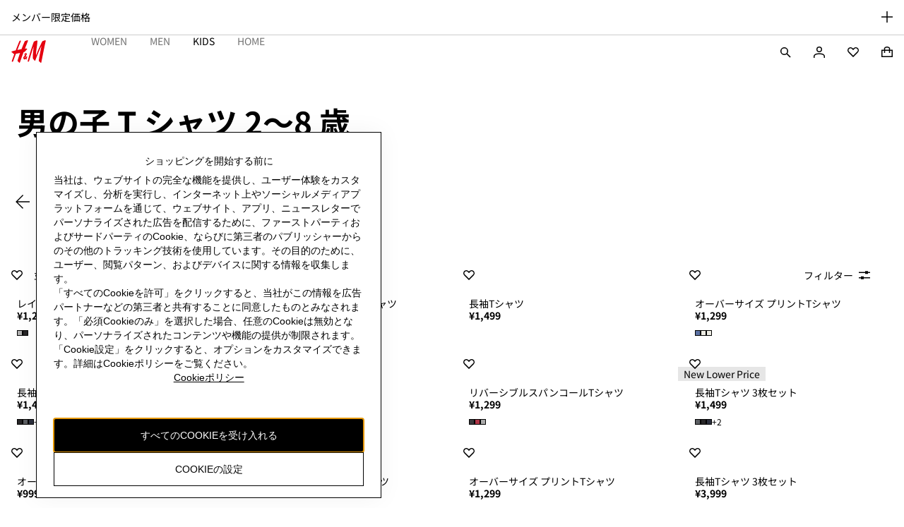

--- FILE ---
content_type: application/javascript
request_url: https://www2.hm.com/0CFAurxiS/ZF2dI2vG/w/7wu3w8OhawfaccON7J/QjNEdkQB/PmIt/DE9TXhAB
body_size: 173637
content:
(function(){if(typeof Array.prototype.entries!=='function'){Object.defineProperty(Array.prototype,'entries',{value:function(){var index=0;const array=this;return {next:function(){if(index<array.length){return {value:[index,array[index++]],done:false};}else{return {done:true};}},[Symbol.iterator]:function(){return this;}};},writable:true,configurable:true});}}());(function(){xZ();GNs();XLs();var LT=function(){return [];};var wj=function(ng){return -ng;};var MY=function Fj(Sg,cr){'use strict';var A3=Fj;switch(Sg){case Zd:{xj.push(bS);this[tN()[QS(Fr)].apply(null,[nb,lD])]=wK(sv);var MD=this[LN()[sT(Fr)].apply(null,[nI,VN,mL,fV])][sv][jV()[R7(rY)].call(null,lz,Q4,lV,Mr,qD)];if(ZV(AS()[Bg(M3)](bj,lz,WS,gD,tg),MD[tN()[QS(Dr)](Xz,LK)]))throw MD[RY()[UV(Fr)](H7,rM,VQ)];var WY;return WY=this[jV()[R7(wI)].apply(null,[M4,rY,vr,lg,CN])],xj.pop(),WY;}break;case mQ:{var O3=cr[QP];return typeof O3;}break;case gd:{var cD=cr[QP];return typeof cD;}break;case MJ:{return this;}break;case Rd:{var Kg=cr[QP];xj.push(Oz);var rj=OG[JK()[pj(N4)](n4,SV,lr,wK(wK([])))](Kg);var Hr=[];for(var gS in rj)Hr[sz()[Og(Jv)](Hg,QD,EI)](gS);Hr[LN()[sT(rq)](r3,wK(wK(hI)),hV,Mv)]();var Yv;return Yv=function XN(){xj.push(z7);for(;Hr[sz()[Og(sv)](Iv,tq,Cq)];){var zI=Hr[AS()[Bg(wI)](Fr,kv,d4,qz,tM)]();if(xr(zI,rj)){var YT;return XN[sz()[Og(rY)].apply(null,[FQ,gN,kv])]=zI,XN[ZV(typeof tN()[QS(DI)],kY([],[][[]]))?tN()[QS(MK)](p4,TY):tN()[QS(Fr)].call(null,hG,lD)]=wK(E4[wI]),xj.pop(),YT=XN,YT;}}XN[GK(typeof tN()[QS(M4)],'undefined')?tN()[QS(Fr)](hG,lD):tN()[QS(MK)](Vg,n7)]=wK(sv);var Tq;return xj.pop(),Tq=XN,Tq;},xj.pop(),Yv;}break;case tR:{var IY=cr[QP];var cz;xj.push(XI);return cz=EK(QP,[sz()[Og(Kj)].call(null,LB,Sr,wK(wK([]))),IY]),xj.pop(),cz;}break;case GQ:{return this;}break;case qL:{var TD=cr[QP];return typeof TD;}break;case LZ:{return this;}break;case cG:{var t4=cr[QP];var Zq=cr[dQ];var U3=cr[r0];return t4[Zq]=U3;}break;case qP:{var BD=cr[QP];xj.push(gj);var WK;return WK=BD&&KN(ZV(typeof RY()[UV(DV)],'undefined')?RY()[UV(qz)](wr,nV,xz):RY()[UV(p3)](v4,S3,d4),typeof OG[tN()[QS(mM)](MT,V3)])&&ZV(BD[RY()[UV(YN)](dI,WI,TJ)],OG[tN()[QS(mM)].apply(null,[MT,V3])])&&GK(BD,OG[tN()[QS(mM)].apply(null,[MT,V3])][JK()[pj(gD)].call(null,Iq,YN,HZ,XD)])?JK()[pj(AD)](CN,n4,FV,wK(wK(sv))):typeof BD,xj.pop(),WK;}break;case LL:{var OT=cr[QP];var E3;xj.push(nS);return E3=OT&&KN(ZV(typeof RY()[UV(VN)],'undefined')?RY()[UV(qz)](lz,HM,n3):RY()[UV(p3)](wK({}),S3,CT),typeof OG[tN()[QS(mM)].apply(null,[Pz,V3])])&&ZV(OT[RY()[UV(YN)].call(null,wK(hI),WI,kS)],OG[ZV(typeof tN()[QS(H7)],kY([],[][[]]))?tN()[QS(MK)](qv,J4):tN()[QS(mM)].apply(null,[Pz,V3])])&&GK(OT,OG[tN()[QS(mM)].apply(null,[Pz,V3])][JK()[pj(gD)](wK(hI),YN,Qz,kr)])?JK()[pj(AD)](AD,n4,r4,dv):typeof OT,xj.pop(),E3;}break;case cC:{var pY=cr[QP];var mK=cr[dQ];var cN=cr[r0];xj.push(Wr);pY[mK]=cN[ZV(typeof sz()[Og(H7)],kY('',[][[]]))?sz()[Og(hI)](xM,DV,GI):sz()[Og(rY)].call(null,Fs,gN,UD)];xj.pop();}break;case zh:{xj.push(Yr);var OV;return OV=AS()[Bg(p3)](DV,fg,nr,p3,r3),xj.pop(),OV;}break;case VP:{var KM=cr[QP];var mY=cr[dQ];var dN=cr[r0];xj.push(sv);try{var zD=xj.length;var b4=wK({});var NN;return NN=EK(QP,[tN()[QS(Dr)](Bj,LK),LN()[sT(AD)](dv,I4,qI,qr),ZV(typeof RY()[UV(Mv)],'undefined')?RY()[UV(qz)].call(null,Fr,YI,DT):RY()[UV(Fr)].call(null,k4,rM,c4),KM.call(mY,dN)]),xj.pop(),NN;}catch(v3){xj.splice(bq(zD,hI),Infinity,sv);var Gr;return Gr=EK(QP,[GK(typeof tN()[QS(kv)],'undefined')?tN()[QS(Dr)](Bj,LK):tN()[QS(MK)](VK,UP),AS()[Bg(M3)](wK(wK(hI)),p3,QI,gD,tg),RY()[UV(Fr)](Ig,rM,c4),v3]),xj.pop(),Gr;}xj.pop();}break;}};var Aj=function(){return rr.apply(this,[dQ,arguments]);};var NT=function(LI){var Ur=LI%4;if(Ur===2)Ur=3;var II=42+Ur;var FY;if(II===42){FY=function K3(SM,kN){return SM*kN;};}else if(II===43){FY=function Qq(qg,vS){return qg+vS;};}else{FY=function ZT(x7,US){return x7-US;};}return FY;};var dq=function(ET){return OG["Math"]["floor"](OG["Math"]["random"]()*ET["length"]);};var Nq=function(){return OG["Math"]["floor"](OG["Math"]["random"]()*100000+10000);};var FK=function(){return ["\x61\x70\x70\x6c\x79","\x66\x72\x6f\x6d\x43\x68\x61\x72\x43\x6f\x64\x65","\x53\x74\x72\x69\x6e\x67","\x63\x68\x61\x72\x43\x6f\x64\x65\x41\x74"];};var JM=function(Cj,qM){return Cj*qM;};var bq=function(R4,nY){return R4-nY;};var rm=function(X9,NU){return X9>=NU;};var Rp=function(HE){if(HE==null)return -1;try{var DW=0;for(var qm=0;qm<HE["length"];qm++){var Zt=HE["charCodeAt"](qm);if(Zt<128){DW=DW+Zt;}}return DW;}catch(PA){return -2;}};var Gl=function(Nc,Xl){return Nc%Xl;};var N2=function(){xf=["\x6c\x65\x6e\x67\x74\x68","\x41\x72\x72\x61\x79","\x63\x6f\x6e\x73\x74\x72\x75\x63\x74\x6f\x72","\x6e\x75\x6d\x62\x65\x72"];};var cX=function(mX){return void mX;};var bA=function(){return hm.apply(this,[LZ,arguments]);};var qW=function(wW){if(wW===undefined||wW==null){return 0;}var A8=wW["toLowerCase"]()["replace"](/[^0-9]+/gi,'');return A8["length"];};var OG;var xr=function(GU,wA){return GU in wA;};function GNs(){tJ=+ ! +[]+! +[]+! +[]+! +[]+! +[]+! +[]+! +[],IR=+ ! +[]+! +[]+! +[]+! +[]+! +[],Nd=! +[]+! +[]+! +[]+! +[],r0=! +[]+! +[],p5=+ ! +[]+! +[]+! +[]+! +[]+! +[]+! +[],QP=+[],dQ=+ ! +[],cG=[+ ! +[]]+[+[]]-[],TF=+ ! +[]+! +[]+! +[],hR=[+ ! +[]]+[+[]]-+ ! +[]-+ ! +[],Vs=[+ ! +[]]+[+[]]-+ ! +[];}var KO=function(Ac){try{if(Ac!=null&&!OG["isNaN"](Ac)){var vt=OG["parseFloat"](Ac);if(!OG["isNaN"](vt)){return vt["toFixed"](2);}}}catch(fl){}return -1;};var wK=function(W8){return !W8;};var Pc=function(){if(OG["Date"]["now"]&&typeof OG["Date"]["now"]()==='number'){return OG["Math"]["round"](OG["Date"]["now"]()/1000);}else{return OG["Math"]["round"](+new (OG["Date"])()/1000);}};var DX=function(){return rr.apply(this,[Rd,arguments]);};var kp=function(Sl){if(OG["document"]["cookie"]){try{var EA=OG["document"]["cookie"]["split"]('; ');var Nx=null;var PX=null;for(var UO=0;UO<EA["length"];UO++){var Il=EA[UO];if(Il["indexOf"](""["concat"](Sl,"="))===0){var pW=Il["substring"](""["concat"](Sl,"=")["length"]);if(pW["indexOf"]('~')!==-1||OG["decodeURIComponent"](pW)["indexOf"]('~')!==-1){Nx=pW;}}else if(Il["startsWith"](""["concat"](Sl,"_"))){var GX=Il["indexOf"]('=');if(GX!==-1){var SX=Il["substring"](GX+1);if(SX["indexOf"]('~')!==-1||OG["decodeURIComponent"](SX)["indexOf"]('~')!==-1){PX=SX;}}}}if(PX!==null){return PX;}if(Nx!==null){return Nx;}}catch(U2){return false;}}return false;};var HO=function(pX,Rw){return pX instanceof Rw;};var RX=function(IW,w2){return IW>>w2;};var LO=function(Pt){var v9=Pt[0]-Pt[1];var Mx=Pt[2]-Pt[3];var hO=Pt[4]-Pt[5];var Dc=OG["Math"]["sqrt"](v9*v9+Mx*Mx+hO*hO);return OG["Math"]["floor"](Dc);};var qX=function(){return rr.apply(this,[GL,arguments]);};var WE=function(D2,cp){return D2!=cp;};var Z8=function(){return ["\x6c\x65\x6e\x67\x74\x68","\x41\x72\x72\x61\x79","\x63\x6f\x6e\x73\x74\x72\x75\x63\x74\x6f\x72","\x6e\x75\x6d\x62\x65\x72"];};var D1=function(){return rr.apply(this,[PP,arguments]);};var bE=function(Pm,kt){return Pm|kt;};var FO=function(OW,Rf){return OW^Rf;};var sX=function Ov(GA,mO){var qt=Ov;var nX=jf(new Number(MZ),H8);var qE=nX;nX.set(GA);for(GA;qE+GA!=DG;GA){switch(qE+GA){case zd:{return xj.pop(),ff=Wx[vc],ff;}break;case fB:{xj.pop();GA-=DZ;}break;case CC:{OG[JK()[pj(N4)].apply(null,[wK({}),SV,Yp,xz])][LN()[sT(M3)](VO,lw,pw,fV)](CU,r2,EK(QP,[ZV(typeof sz()[Og(k1)],kY('',[][[]]))?sz()[Og(hI)](HX,H1,MU):sz()[Og(rY)](QA,gN,wr),U1,GK(typeof AS()[Bg(gD)],'undefined')?AS()[Bg(sv)].call(null,wK({}),M3,kO,qD,dp):AS()[Bg(mM)](rq,bj,Zm,Wv,n1),wK(sv),GK(typeof RY()[UV(Ul)],kY('',[][[]]))?RY()[UV(wI)](tq,YO,nV):RY()[UV(qz)].call(null,jl,K1,QO),wK(sv),GK(typeof JK()[pj(Jm)],kY('',[][[]]))?JK()[pj(Jv)].call(null,wK(wK({})),dI,I4,cl):JK()[pj(qD)](AX,BU,Z2,dI),wK(rL[LN()[sT(LW)](EI,wK(wK(hI)),Dr,M4)]())]));var xt;return xj.pop(),xt=CU[r2],xt;}break;case tk:{var Zp=mO[QP];xj.push(Dp);GA-=pZ;this[ZV(typeof RY()[UV(qD)],kY('',[][[]]))?RY()[UV(qz)].call(null,j1,P2,jc):RY()[UV(CE)].call(null,lz,Wf,rJ)]=Zp;xj.pop();}break;case YF:{OG[tN()[QS(fv)].apply(null,[kA,CE])][sz()[Og(cv)].call(null,ht,cx,qU)]=function(QW){xj.push(B1);var gw=tN()[QS(YN)].apply(null,[xL,MX]);var B2=cm()[Fl(qz)](sP,N4,Fm,V);var U8=OG[tN()[QS(N4)].call(null,VF,DI)](QW);for(var Y1,FU,If=sv,hX=B2;U8[LN()[sT(gD)].call(null,lX,qr,l0,lz)](bE(If,sv))||(hX=cm()[Fl(CN)](q5,p8,hI,Jh),Gl(If,hI));gw+=hX[LN()[sT(gD)](lX,Jm,l0,Uv)](Ut(rc,RX(Y1,bq(N4,JM(Gl(If,hI),N4)))))){FU=U8[LN()[sT(p3)].apply(null,[Gm,rc,xC,tp])](If+=Et(E4[MK],CN));if(Hv(FU,AO)){throw new TA(LN()[sT(wI)](S3,Lt,TJ,wK(wK([]))));}Y1=bE(N9(Y1,E4[qz]),FU);}var Ow;return xj.pop(),Ow=gw,Ow;};GA+=jP;}break;case CB:{OG[JK()[pj(N4)](UD,SV,Wh,GI)][LN()[sT(M3)].apply(null,[VO,wK(wK({})),TP,qU])](lO,AA,EK(QP,[sz()[Og(rY)](Fc,gN,Jv),w9,AS()[Bg(sv)](EI,DV,cA,qD,dp),wK(E4[cv]),RY()[UV(wI)](kr,YO,gs),wK(sv),JK()[pj(Jv)].apply(null,[dI,dI,b1,k4]),wK(sv)]));var mp;GA-=qL;return xj.pop(),mp=lO[AA],mp;}break;case KG:{GA-=NB;var lE;return xj.pop(),lE=FX[Oc],lE;}break;case kL:{var TA=function(Zp){return Ov.apply(this,[sG,arguments]);};xj.push(rX);if(ZV(typeof OG[sz()[Og(cv)].call(null,ht,cx,p3)],RY()[UV(p3)](AD,S3,YA))){var qw;return xj.pop(),qw=wK([]),qw;}GA-=PQ;TA[ZV(typeof JK()[pj(YN)],kY('',[][[]]))?JK()[pj(qD)].call(null,tp,JU,Tf,wI):JK()[pj(gD)](Mv,YN,QX,Lt)]=new (OG[AS()[Bg(qz)](kr,Fm,E2,gD,L8)])();TA[ZV(typeof JK()[pj(rY)],'undefined')?JK()[pj(qD)].apply(null,[Qf,Kl,J2,YU]):JK()[pj(gD)](CE,YN,QX,Mv)][RY()[UV(cv)](E9,Kx,QA)]=GK(typeof JK()[pj(Jv)],kY('',[][[]]))?JK()[pj(M3)](nc,AD,xR,wK({})):JK()[pj(qD)].call(null,wK(wK(hI)),IE,Df,lX);}break;case OR:{var vx=mO[QP];var Xx=mO[dQ];xj.push(GE);if(GK(typeof OG[GK(typeof JK()[pj(CN)],kY([],[][[]]))?JK()[pj(N4)](wK(wK([])),SV,K0,E9):JK()[pj(qD)].apply(null,[Uv,gp,kw,M4])][GK(typeof LN()[sT(gD)],kY([],[][[]]))?LN()[sT(Cq)](Jm,wK(wK(hI)),db,Cq):LN()[sT(k4)](HW,L8,Nm,bw)],RY()[UV(p3)](v4,S3,UQ))){OG[ZV(typeof JK()[pj(hI)],kY([],[][[]]))?JK()[pj(qD)](wK(wK([])),nA,Tt,rM):JK()[pj(N4)](Cx,SV,K0,hE)][ZV(typeof LN()[sT(N4)],kY([],[][[]]))?LN()[sT(k4)].apply(null,[vE,wK(wK([])),p2,H7]):LN()[sT(M3)](VO,MU,AG,fg)](OG[JK()[pj(N4)](tp,SV,K0,bw)],LN()[sT(Cq)].call(null,Jm,Bt,db,Fm),EK(QP,[GK(typeof sz()[Og(qD)],'undefined')?sz()[Og(rY)].apply(null,[df,gN,wI]):sz()[Og(hI)].call(null,gE,Tp,fg),function(Op,vX){return EK.apply(this,[wB,arguments]);},ZV(typeof JK()[pj(qz)],'undefined')?JK()[pj(qD)](dI,B9,QU,Q4):JK()[pj(Jv)].apply(null,[YU,dI,jx,wK([])]),wK(wK([])),RY()[UV(wI)].apply(null,[Jv,YO,rF]),wK(wK(dQ))]));}(function(){return Ov.apply(this,[tR,arguments]);}());xj.pop();GA-=Kh;}break;case gJ:{var FX=mO[QP];var Oc=mO[dQ];var tt=mO[r0];GA-=E5;xj.push(tg);OG[ZV(typeof JK()[pj(lX)],kY([],[][[]]))?JK()[pj(qD)](JX,vm,nA,x9):JK()[pj(N4)].apply(null,[Ul,SV,VQ,Bm])][LN()[sT(M3)].call(null,VO,lw,m5,V3)](FX,Oc,EK(QP,[sz()[Og(rY)](HA,gN,M3),tt,AS()[Bg(sv)](Kf,Cq,Wm,qD,dp),wK(sv),RY()[UV(wI)](wK(wK(hI)),YO,dR),wK(sv),GK(typeof JK()[pj(Jv)],kY([],[][[]]))?JK()[pj(Jv)](Ig,dI,lt,kr):JK()[pj(qD)](N4,Vm,gD,hI),wK(sv)]));}break;case kZ:{GA-=hs;var Lf=mO[QP];xj.push(G8);var nt=EK(QP,[sz()[Og(WI)](VK,nc,vO),Lf[E4[cv]]]);xr(hI,Lf)&&(nt[RY()[UV(vO)](Cq,tw,gB)]=Lf[hI]),xr(MK,Lf)&&(nt[tN()[QS(LW)].apply(null,[tA,SV])]=Lf[MK],nt[sz()[Og(Cx)].apply(null,[Qz,Cc,gN])]=Lf[qz]),this[LN()[sT(Fr)](nI,rq,fX,Kj)][sz()[Og(Jv)].call(null,Dl,QD,nf)](nt);xj.pop();}break;case UJ:{var MW=mO[QP];xj.push(H2);GA-=kB;var D9=MW[jV()[R7(rY)].call(null,Fr,wK(wK([])),lV,j2,qD)]||{};D9[tN()[QS(Dr)](s2,LK)]=LN()[sT(AD)](dv,rc,zc,Dr),delete D9[RY()[UV(36)].apply(null,[51,87,1325])],MW[jV()[R7(rY)].call(null,DV,rw,lV,j2,qD)]=D9;xj.pop();}break;case FP:{GA+=I;var lO=mO[QP];var AA=mO[dQ];var w9=mO[r0];xj.push(w1);}break;case Oh:{var b9=mO[QP];xj.push(bO);var x8=EK(QP,[ZV(typeof sz()[Og(m1)],'undefined')?sz()[Og(hI)](I8,p3,E9):sz()[Og(WI)].call(null,SO,nc,rw),b9[sv]]);xr(E4[wI],b9)&&(x8[RY()[UV(vO)](UD,tw,qR)]=b9[hI]),xr(MK,b9)&&(x8[tN()[QS(LW)](mE,SV)]=b9[MK],x8[sz()[Og(Cx)].apply(null,[jE,Cc,M4])]=b9[E4[MK]]),this[LN()[sT(Fr)](nI,j1,E8,lX)][sz()[Og(Jv)](Sx,QD,kr)](x8);GA+=nG;xj.pop();}break;case O5:{var G1=mO[QP];GA-=IZ;xj.push(Pf);var x1=G1[jV()[R7(rY)](zl,lz,lV,It,qD)]||{};x1[tN()[QS(Dr)].call(null,Ap,LK)]=LN()[sT(AD)].call(null,dv,mM,fx,wK({})),delete x1[RY()[UV(36)].call(null,wK(0),87,1328)],G1[jV()[R7(rY)].call(null,xz,wK(wK(hI)),lV,It,qD)]=x1;xj.pop();}break;case Od:{var Wx=mO[QP];var vc=mO[dQ];var xO=mO[r0];xj.push(Wf);OG[JK()[pj(N4)](wK(wK(hI)),SV,Ix,wK([]))][ZV(typeof LN()[sT(kO)],kY('',[][[]]))?LN()[sT(k4)](Vf,lw,lf,dv):LN()[sT(M3)].call(null,VO,Q4,Lh,wK([]))](Wx,vc,EK(QP,[GK(typeof sz()[Og(gD)],kY([],[][[]]))?sz()[Og(rY)].apply(null,[Zm,gN,Cq]):sz()[Og(hI)].call(null,Gx,bx,Kj),xO,AS()[Bg(sv)](gN,Bt,Xf,qD,dp),wK(sv),RY()[UV(wI)].apply(null,[Ax,YO,wv]),wK(sv),JK()[pj(Jv)](wK(hI),dI,gO,Bm),wK(sv)]));var ff;GA-=jZ;}break;case JR:{var I9=mO[QP];GA-=gC;xj.push(Uw);var b8=EK(QP,[sz()[Og(WI)](IX,nc,lw),I9[sv]]);xr(hI,I9)&&(b8[RY()[UV(vO)].apply(null,[AX,tw,rV])]=I9[hI]),xr(E4[CE],I9)&&(b8[tN()[QS(LW)](Cw,SV)]=I9[MK],b8[sz()[Og(Cx)](Wq,Cc,VN)]=I9[E4[MK]]),this[LN()[sT(Fr)](nI,Kj,ZG,tq)][sz()[Og(Jv)].apply(null,[VU,QD,vO])](b8);xj.pop();}break;case dd:{GA+=GB;var Q2=mO[QP];xj.push(Sr);var sx=Q2[jV()[R7(rY)](p8,cl,lV,Ef,qD)]||{};sx[tN()[QS(Dr)](xw,LK)]=LN()[sT(AD)](dv,Kf,EE,wK({})),delete sx[RY()[UV(36)].call(null,85,87,842)],Q2[jV()[R7(rY)](M4,JX,lV,Ef,qD)]=sx;xj.pop();}break;case KC:{var CU=mO[QP];var r2=mO[dQ];GA-=T0;var U1=mO[r0];xj.push(YN);}break;case Hb:{var Mw=mO[QP];GA+=zF;xj.push(Lx);var Lp=EK(QP,[sz()[Og(WI)].apply(null,[dc,nc,wK(sv)]),Mw[sv]]);xr(hI,Mw)&&(Lp[RY()[UV(vO)](mM,tw,T5)]=Mw[hI]),xr(MK,Mw)&&(Lp[tN()[QS(LW)].call(null,fE,SV)]=Mw[MK],Lp[GK(typeof sz()[Og(V3)],'undefined')?sz()[Og(Cx)].call(null,gp,Cc,VN):sz()[Og(hI)].call(null,Vx,r4,E9)]=Mw[E4[MK]]),this[LN()[sT(Fr)](nI,rc,dX,fv)][ZV(typeof sz()[Og(k4)],kY([],[][[]]))?sz()[Og(hI)].call(null,nc,cx,wK([])):sz()[Og(Jv)].call(null,Tc,QD,x9)](Lp);xj.pop();}break;case JP:{GA-=xJ;var bp=mO[QP];xj.push(s8);var Cp=bp[jV()[R7(rY)].call(null,cv,p3,lV,HX,qD)]||{};Cp[tN()[QS(Dr)](vg,LK)]=LN()[sT(AD)](dv,Qf,FV,rY),delete Cp[RY()[UV(36)](8,87,1484)],bp[jV()[R7(rY)].apply(null,[bj,EX,lV,HX,qD])]=Cp;xj.pop();}break;}}};var KN=function(kE,lc){return kE==lc;};var bc=function(Ym){var Q1=['text','search','url','email','tel','number'];Ym=Ym["toLowerCase"]();if(Q1["indexOf"](Ym)!==-1)return 0;else if(Ym==='password')return 1;else return 2;};var xW=function lm(Cf,OX){'use strict';var sw=lm;switch(Cf){case Hb:{var rf=OX[QP];xj.push(Wr);var kf;return kf=rf&&KN(RY()[UV(p3)](wK(wK({})),S3,Mq),typeof OG[tN()[QS(mM)](VX,V3)])&&ZV(rf[RY()[UV(YN)](fV,WI,UN)],OG[tN()[QS(mM)](VX,V3)])&&GK(rf,OG[tN()[QS(mM)].call(null,VX,V3)][JK()[pj(gD)].call(null,Jv,YN,jY,dv)])?JK()[pj(AD)].call(null,lw,n4,X4,E9):typeof rf,xj.pop(),kf;}break;case tQ:{var qc=OX[QP];return typeof qc;}break;case LL:{var x2=OX[QP];var R8=OX[dQ];var LA=OX[r0];xj.push(VE);x2[R8]=LA[sz()[Og(rY)](Ml,gN,wK([]))];xj.pop();}break;case SP:{var X2=OX[QP];var Pw=OX[dQ];var bX=OX[r0];return X2[Pw]=bX;}break;case OB:{var Z1=OX[QP];var Hf=OX[dQ];var kx=OX[r0];xj.push(sE);try{var RW=xj.length;var Gf=wK(dQ);var p9;return p9=EK(QP,[tN()[QS(Dr)].call(null,kI,LK),LN()[sT(AD)](dv,qD,HZ,GI),RY()[UV(Fr)].call(null,JX,rM,hq),Z1.call(Hf,kx)]),xj.pop(),p9;}catch(I2){xj.splice(bq(RW,hI),Infinity,sE);var LE;return LE=EK(QP,[tN()[QS(Dr)](kI,LK),AS()[Bg(M3)](XD,dv,vI,gD,tg),GK(typeof RY()[UV(Fr)],kY('',[][[]]))?RY()[UV(Fr)](xz,rM,hq):RY()[UV(qz)](j1,zl,Wf),I2]),xj.pop(),LE;}xj.pop();}break;case GQ:{return this;}break;case tR:{var Mf=OX[QP];var Iw;xj.push(H2);return Iw=EK(QP,[GK(typeof sz()[Og(tp)],kY([],[][[]]))?sz()[Og(Kj)].apply(null,[KY,Sr,wK(wK(hI))]):sz()[Og(hI)](m1,sf,fV),Mf]),xj.pop(),Iw;}break;case tJ:{return this;}break;case G5:{return this;}break;case mQ:{var ZA;xj.push(n7);return ZA=AS()[Bg(p3)].call(null,bj,xz,vf,p3,r3),xj.pop(),ZA;}break;case XJ:{var P9=OX[QP];xj.push(KE);var M2=OG[JK()[pj(N4)].apply(null,[cv,SV,Zz,Fm])](P9);var wt=[];for(var Um in M2)wt[ZV(typeof sz()[Og(gD)],'undefined')?sz()[Og(hI)](qz,Tw,wK(wK(sv))):sz()[Og(Jv)](FV,QD,cl)](Um);wt[LN()[sT(rq)](r3,rw,NY,AX)]();var bm;return bm=function I1(){xj.push(VU);for(;wt[sz()[Og(sv)].apply(null,[XO,tq,AX])];){var D8=wt[ZV(typeof AS()[Bg(LW)],kY(tN()[QS(YN)](v5,MX),[][[]]))?AS()[Bg(mM)](bj,I4,hp,Dt,IE):AS()[Bg(wI)].call(null,M3,gD,KA,qz,tM)]();if(xr(D8,M2)){var L9;return I1[sz()[Og(rY)].call(null,s8,gN,nf)]=D8,I1[tN()[QS(Fr)].call(null,Ej,lD)]=wK(E4[wI]),xj.pop(),L9=I1,L9;}}I1[tN()[QS(Fr)](Ej,lD)]=wK(sv);var At;return xj.pop(),At=I1,At;},xj.pop(),bm;}break;case cG:{xj.push(Aw);this[tN()[QS(Fr)].apply(null,[s4,lD])]=wK(sv);var ct=this[LN()[sT(Fr)](nI,qD,G2,wK(wK([])))][E4[cv]][GK(typeof jV()[R7(qz)],'undefined')?jV()[R7(rY)](jl,Qf,lV,Lc,qD):jV()[R7(gD)](Bt,Lt,Hm,Vl,R9)];if(ZV(ZV(typeof AS()[Bg(MK)],kY([],[][[]]))?AS()[Bg(mM)](wK({}),hE,Xc,Jl,hW):AS()[Bg(M3)].call(null,k4,cl,BA,gD,tg),ct[tN()[QS(Dr)].call(null,sm,LK)]))throw ct[GK(typeof RY()[UV(VN)],kY('',[][[]]))?RY()[UV(Fr)].apply(null,[Mv,rM,OA]):RY()[UV(qz)].call(null,Uv,xc,Ul)];var pA;return pA=this[jV()[R7(wI)].call(null,MU,qD,vr,sl,CN)],xj.pop(),pA;}break;case AJ:{var J1=OX[QP];var Ip;xj.push(Fw);return Ip=J1&&KN(RY()[UV(p3)](rY,S3,gt),typeof OG[GK(typeof tN()[QS(fV)],kY('',[][[]]))?tN()[QS(mM)](q2,V3):tN()[QS(MK)](bf,m8)])&&ZV(J1[RY()[UV(YN)].apply(null,[qz,WI,OE])],OG[tN()[QS(mM)].apply(null,[q2,V3])])&&GK(J1,OG[tN()[QS(mM)].call(null,q2,V3)][JK()[pj(gD)].call(null,nf,YN,L2,gN)])?JK()[pj(AD)](DV,n4,RA,nI):typeof J1,xj.pop(),Ip;}break;case Wk:{var qx=OX[QP];return typeof qx;}break;case qL:{var dx=OX[QP];var YW=OX[dQ];var f8=OX[r0];xj.push(J4);dx[YW]=f8[sz()[Og(rY)].call(null,PE,gN,Ul)];xj.pop();}break;}};var NA=function(Bx,f2){return Bx>>>f2|Bx<<32-f2;};var rl=function(){return rr.apply(this,[MZ,arguments]);};var UE=function(zO,cE){return zO<cE;};var nO=function rW(Hw,R2){'use strict';var S9=rW;switch(Hw){case bL:{var NX={};var tm={};xj.push(YU);try{var Bl=xj.length;var IA=wK(wK(QP));var Yx=new (OG[jV()[R7(S3)].call(null,xz,Lt,K2,Xt,jl)])(sv,sv)[GK(typeof tN()[QS(DV)],'undefined')?tN()[QS(rw)](Zm,Ax):tN()[QS(MK)](QU,zm)](ZV(typeof LN()[sT(p4)],'undefined')?LN()[sT(k4)](p2,Ax,FE,V3):LN()[sT(VN)].apply(null,[Fr,Jm,gl,L8]));var z2=Yx[LN()[sT(Q4)].call(null,k4,wK({}),Rt,Fm)](GK(typeof tN()[QS(fV)],kY('',[][[]]))?tN()[QS(fV)].call(null,m7,bj):tN()[QS(MK)].apply(null,[Wp,Ox]));var Zw=Yx[sz()[Og(MU)](m2,S8,Cx)](z2[ZV(typeof tN()[QS(YN)],kY([],[][[]]))?tN()[QS(MK)](A1,JE):tN()[QS(MX)].call(null,r1,cx)]);var Xm=Yx[sz()[Og(MU)](m2,S8,wK(wK(hI)))](z2[GK(typeof sz()[Og(lX)],kY('',[][[]]))?sz()[Og(hE)].call(null,fW,f9,V3):sz()[Og(hI)](gl,hW,tq)]);NX=EK(QP,[ZV(typeof sz()[Og(qD)],kY('',[][[]]))?sz()[Og(hI)].apply(null,[EE,Qt,hE]):sz()[Og(Gm)](Zf,tp,wK(wK({}))),Zw,RY()[UV(YO)].call(null,Q4,qr,bK),Xm]);var J9=new (OG[jV()[R7(S3)].call(null,p8,x9,K2,Xt,jl)])(E4[cv],sv)[tN()[QS(rw)](Zm,Ax)](RY()[UV(mv)].apply(null,[Mv,CE,TY]));var ZX=J9[LN()[sT(Q4)](k4,V3,Rt,EX)](tN()[QS(fV)](m7,bj));var bl=J9[sz()[Og(MU)](m2,S8,wK({}))](ZX[GK(typeof tN()[QS(EX)],'undefined')?tN()[QS(MX)](r1,cx):tN()[QS(MK)](Cx,SU)]);var q8=J9[sz()[Og(MU)](m2,S8,j1)](ZX[sz()[Og(hE)](fW,f9,wK(wK(sv)))]);tm=EK(QP,[JK()[pj(lD)](wK(wK({})),Iq,jX,wK(sv)),bl,ZV(typeof LN()[sT(rY)],kY([],[][[]]))?LN()[sT(k4)](fp,p8,Rt,gN):LN()[sT(lD)].call(null,k9,wK([]),wO,fV),q8]);}finally{xj.splice(bq(Bl,hI),Infinity,YU);var gm;return gm=EK(QP,[ZV(typeof JK()[pj(gN)],kY('',[][[]]))?JK()[pj(qD)](Jv,nf,mE,qD):JK()[pj(Jm)](wK(sv),sv,cw,nf),NX[sz()[Og(Gm)].call(null,Zf,tp,wK([]))]||null,RY()[UV(SW)](YN,DE,Fc),NX[RY()[UV(YO)](dv,qr,bK)]||null,RY()[UV(k9)].apply(null,[kr,cx,Gx]),tm[JK()[pj(lD)].apply(null,[fv,Iq,jX,wK({})])]||null,AS()[Bg(WI)](xz,nf,sp,Jv,Vt),tm[LN()[sT(lD)](k9,lz,wO,AD)]||null]),xj.pop(),gm;}xj.pop();}break;case zk:{var IO=R2[QP];xj.push(lx);if(ZV([RY()[UV(cl)](lw,kr,jw),JK()[pj(mv)](wK(wK({})),M3,c7,MX),cm()[Fl(n4)].call(null,rU,MK,YN,Ep)][RY()[UV(L8)](tq,YN,C3)](IO[ZV(typeof JK()[pj(nI)],kY([],[][[]]))?JK()[pj(qD)](tq,V3,sO,M4):JK()[pj(Fm)](wK(hI),St,Tl,wK(hI))][cm()[Fl(DI)](Uc,xz,EX,RU)]),wj(E4[wI]))){xj.pop();return;}OG[JK()[pj(k9)](v4,QE,TK,bw)](function(){var Jw=wK({});xj.push(It);try{var XW=xj.length;var G9=wK(dQ);if(wK(Jw)&&IO[JK()[pj(Fm)](rM,St,Of,Cx)]&&(IO[JK()[pj(Fm)](qr,St,Of,n4)][cm()[Fl(H7)].call(null,rA,EI,EX,T9)](LN()[sT(pf)](H7,Lt,x4,wK(wK(hI))))||IO[GK(typeof JK()[pj(kv)],'undefined')?JK()[pj(Fm)].apply(null,[Bm,St,Of,wK(hI)]):JK()[pj(qD)].apply(null,[Dr,O1,bt,YU])][cm()[Fl(H7)](rA,m1,EX,T9)](cm()[Fl(j1)].apply(null,[zc,jl,k4,Sc])))){Jw=wK(QP);}}catch(tx){xj.splice(bq(XW,hI),Infinity,It);IO[ZV(typeof JK()[pj(H7)],kY('',[][[]]))?JK()[pj(qD)].call(null,wK(wK({})),Nt,Ht,rM):JK()[pj(Fm)].apply(null,[Ax,St,Of,hI])][GK(typeof sz()[Og(bw)],'undefined')?sz()[Og(Wf)].apply(null,[bt,N8,cv]):sz()[Og(hI)].apply(null,[P1,vw,Cq])](new (OG[JK()[pj(kO)].apply(null,[JX,Sw,zY,wK(sv)])])(jV()[R7(gN)](Iq,fg,Nf,YE,EX),EK(QP,[tN()[QS(SW)](bD,Ic),wK(wK({})),tN()[QS(k9)](jw,lX),wK([]),GK(typeof JK()[pj(dv)],'undefined')?JK()[pj(Kc)].call(null,rw,C1,Av,vO):JK()[pj(qD)].call(null,Ig,Ol,hE,rc),wK(wK(dQ))])));}if(wK(Jw)&&ZV(IO[JK()[pj(QE)](wK(wK({})),tq,Hm,Ul)],GK(typeof AS()[Bg(rq)],kY(tN()[QS(YN)].call(null,LG,MX),[][[]]))?AS()[Bg(gN)].call(null,wI,jl,kw,cv,cc):AS()[Bg(mM)].call(null,Uv,Ul,lw,vW,t9))){Jw=wK(wK(dQ));}if(Jw){IO[JK()[pj(Fm)](wK(wK([])),St,Of,mM)][sz()[Og(Wf)](bt,N8,WI)](new (OG[JK()[pj(kO)].apply(null,[nf,Sw,zY,EI])])(JK()[pj(pf)].call(null,qU,Fp,DO,Cx),EK(QP,[tN()[QS(SW)](bD,Ic),wK(wK(dQ)),tN()[QS(k9)](jw,lX),wK(dQ),JK()[pj(Kc)](lw,C1,Av,S3),wK(wK([]))])));}xj.pop();},E4[cv]);xj.pop();}break;case Nd:{xj.push(M1);throw new (OG[sz()[Og(wI)].call(null,kA,vp,zl)])(RY()[UV(p4)](YU,g1,dj));}break;case WJ:{var EO=R2[QP];var zx=R2[dQ];xj.push(hl);if(KN(zx,null)||Hv(zx,EO[sz()[Og(sv)].call(null,VW,tq,fV)]))zx=EO[sz()[Og(sv)](VW,tq,wK(hI))];for(var S2=sv,VA=new (OG[LN()[sT(fv)].apply(null,[EX,wK(wK(sv)),xx,wK(sv)])])(zx);UE(S2,zx);S2++)VA[S2]=EO[S2];var pt;return xj.pop(),pt=VA,pt;}break;case vB:{var zX=R2[QP];var CA=R2[dQ];xj.push(Ux);var Ww=KN(null,zX)?null:WE(RY()[UV(fv)].call(null,Jm,rx,Sq),typeof OG[tN()[QS(mM)](wO,V3)])&&zX[OG[tN()[QS(mM)].apply(null,[wO,V3])][tN()[QS(n4)].apply(null,[kw,I4])]]||zX[GK(typeof JK()[pj(UD)],kY('',[][[]]))?JK()[pj(Ig)].apply(null,[rY,cl,NM,Ul]):JK()[pj(qD)](n4,IX,px,dI)];if(WE(null,Ww)){var jp,ll,Y9,zW,h9=[],Bw=wK(sv),NW=wK(hI);try{var TU=xj.length;var g8=wK(wK(QP));if(Y9=(Ww=Ww.call(zX))[ZV(typeof tN()[QS(pp)],'undefined')?tN()[QS(MK)].apply(null,[B1,fO]):tN()[QS(lz)](K0,YO)],ZV(sv,CA)){if(GK(OG[GK(typeof JK()[pj(DI)],kY([],[][[]]))?JK()[pj(N4)].apply(null,[MU,SV,bD,qr]):JK()[pj(qD)].apply(null,[MK,kX,dl,fv])](Ww),Ww)){g8=wK(wK(dQ));return;}Bw=wK(hI);}else for(;wK(Bw=(jp=Y9.call(Ww))[tN()[QS(Fr)].call(null,Qj,lD)])&&(h9[sz()[Og(Jv)].apply(null,[Tw,QD,Ax])](jp[ZV(typeof sz()[Og(AD)],'undefined')?sz()[Og(hI)](Wt,Df,MX):sz()[Og(rY)].call(null,mg,gN,Uv)]),GK(h9[GK(typeof sz()[Og(p8)],kY('',[][[]]))?sz()[Og(sv)](Np,tq,AX):sz()[Og(hI)].apply(null,[l9,Dm,QO])],CA));Bw=wK(E4[cv]));}catch(BX){xj.splice(bq(TU,hI),Infinity,Ux);NW=wK(rL[LN()[sT(LW)].call(null,EI,k4,rA,wK(wK(sv)))]()),ll=BX;}finally{xj.splice(bq(TU,hI),Infinity,Ux);try{var X1=xj.length;var Jx=wK(wK(QP));if(wK(Bw)&&WE(null,Ww[RY()[UV(dv)].call(null,fV,VO,RI)])&&(zW=Ww[RY()[UV(dv)](CN,VO,RI)](),GK(OG[JK()[pj(N4)](H7,SV,bD,wK(wK(sv)))](zW),zW))){Jx=wK(wK([]));return;}}finally{xj.splice(bq(X1,hI),Infinity,Ux);if(Jx){xj.pop();}if(NW)throw ll;}if(g8){xj.pop();}}var tW;return xj.pop(),tW=h9,tW;}xj.pop();}break;case r0:{var Wc=R2[QP];xj.push(Mt);if(OG[GK(typeof LN()[sT(BW)],kY('',[][[]]))?LN()[sT(fv)].call(null,EX,wK([]),Lv,nI):LN()[sT(k4)](Wp,v4,Ig,dI)][sz()[Og(YU)](Wg,Rm,wK(wK([])))](Wc)){var r9;return xj.pop(),r9=Wc,r9;}xj.pop();}break;case sG:{var gU=R2[QP];xj.push(Bt);var z9;return z9=OG[JK()[pj(N4)](wr,SV,np,tp)][sz()[Og(dI)].apply(null,[Rq,Fm,lX])](gU)[AS()[Bg(bj)].call(null,sv,Cx,LU,qz,Q8)](function(S1){return gU[S1];})[E4[cv]],xj.pop(),z9;}break;case qP:{var Sm=R2[QP];xj.push(lV);var hx=Sm[AS()[Bg(bj)](Fr,tq,R9,qz,Q8)](function(gU){return rW.apply(this,[sG,arguments]);});var nw;return nw=hx[JK()[pj(jl)](wK(sv),Bm,F2,DI)](LN()[sT(fg)](Ax,fg,Ap,wK(hI))),xj.pop(),nw;}break;case IR:{xj.push(Y8);try{var pm=xj.length;var ZO=wK(wK(QP));var Vc=kY(kY(kY(kY(kY(kY(kY(kY(kY(kY(kY(kY(kY(kY(kY(kY(kY(kY(kY(kY(kY(kY(kY(kY(OG[sz()[Og(rc)](Al,Em,H7)](OG[tN()[QS(dI)](sO,p4)][AS()[Bg(DV)](Uv,p3,n3,fv,Mp)]),N9(OG[sz()[Og(rc)].apply(null,[Al,Em,qD])](OG[tN()[QS(dI)](sO,p4)][AS()[Bg(Lt)](wK({}),V3,R1,jl,IE)]),hI)),N9(OG[sz()[Og(rc)](Al,Em,cv)](OG[tN()[QS(dI)](sO,p4)][ZV(typeof RY()[UV(bw)],'undefined')?RY()[UV(qz)](rw,s2,MA):RY()[UV(Wl)].apply(null,[Fm,Fr,jx])]),MK)),N9(OG[sz()[Og(rc)](Al,Em,wK(hI))](OG[tN()[QS(dI)].apply(null,[sO,p4])][ZV(typeof sz()[Og(pE)],kY([],[][[]]))?sz()[Og(hI)](Mt,JA,wK({})):sz()[Og(QE)].apply(null,[nx,xl,wK([])])]),E4[MK])),N9(OG[sz()[Og(rc)].apply(null,[Al,Em,WI])](OG[RY()[UV(EX)](Jm,r3,Ol)][jV()[R7(VN)](nc,Bt,SU,l8,CN)]),E4[hI])),N9(OG[GK(typeof sz()[Og(nI)],kY([],[][[]]))?sz()[Og(rc)].apply(null,[Al,Em,dI]):sz()[Og(hI)](Px,Ax,wK(wK(hI)))](OG[tN()[QS(dI)].apply(null,[sO,p4])][GK(typeof JK()[pj(Wl)],'undefined')?JK()[pj(M9)](MX,fV,qf,p8):JK()[pj(qD)].call(null,AX,Yc,Rm,wK(wK(sv)))]),gD)),N9(OG[sz()[Og(rc)].apply(null,[Al,Em,fv])](OG[tN()[QS(dI)](sO,p4)][JK()[pj(VO)](tp,Kf,Tx,wK([]))]),YN)),N9(OG[sz()[Og(rc)](Al,Em,wK(wK({})))](OG[tN()[QS(dI)](sO,p4)][JK()[pj(MX)](N4,N4,q9,Ig)]),EX)),N9(OG[sz()[Og(rc)].apply(null,[Al,Em,qz])](OG[tN()[QS(dI)].call(null,sO,p4)][ZV(typeof JK()[pj(rx)],'undefined')?JK()[pj(qD)](sv,rw,Gp,wK({})):JK()[pj(Mv)](wK({}),DV,q5,wK(wK(hI)))]),N4)),N9(OG[sz()[Og(rc)](Al,Em,Kf)](OG[tN()[QS(dI)].apply(null,[sO,p4])][JK()[pj(c9)](wK({}),kO,Af,lw)]),k4)),N9(OG[sz()[Og(rc)](Al,Em,wK([]))](OG[tN()[QS(dI)](sO,p4)][LN()[sT(C1)](bw,nc,MS,wK([]))]),qD)),N9(OG[sz()[Og(rc)](Al,Em,wK(wK(sv)))](OG[tN()[QS(dI)](sO,p4)][LN()[sT(K2)].apply(null,[pf,Kf,xg,EI])]),E4[S3])),N9(OG[sz()[Og(rc)](Al,Em,wK(wK([])))](OG[tN()[QS(dI)](sO,p4)][jV()[R7(Q4)](Bm,lw,g2,Hg,cv)]),E4[Bm])),N9(OG[sz()[Og(rc)].apply(null,[Al,Em,Bt])](OG[tN()[QS(dI)].call(null,sO,p4)][JK()[pj(Lw)].apply(null,[tp,Wl,O8,DI])]),E4[dI])),N9(OG[sz()[Og(rc)](Al,Em,Ax)](OG[tN()[QS(dI)](sO,p4)][tN()[QS(Lw)].call(null,wE,UD)]),mM)),N9(OG[sz()[Og(rc)].apply(null,[Al,Em,wK(sv)])](OG[tN()[QS(dI)](sO,p4)][jV()[R7(DV)](bw,nI,fv,F1,zl)]),jl)),N9(OG[sz()[Og(rc)].call(null,Al,Em,xz)](OG[tN()[QS(dI)](sO,p4)][cm()[Fl(JX)](F1,JX,Dr,vM)]),rY)),N9(OG[sz()[Og(rc)].apply(null,[Al,Em,x9])](OG[tN()[QS(dI)].call(null,sO,p4)][jV()[R7(Lt)](Q4,DI,Gt,F1,jl)]),Cq)),N9(OG[sz()[Og(rc)](Al,Em,Fr)](OG[tN()[QS(dI)](sO,p4)][cm()[Fl(E9)].call(null,Pp,QO,qD,MX)]),p3)),N9(OG[sz()[Og(rc)].call(null,Al,Em,Bm)](OG[ZV(typeof tN()[QS(tw)],'undefined')?tN()[QS(MK)](Dp,Cm):tN()[QS(dI)](sO,p4)][GK(typeof JK()[pj(KW)],kY([],[][[]]))?JK()[pj(rq)](N4,f9,Kt,wK(wK(hI))):JK()[pj(qD)].call(null,H7,Vw,q2,Fr)]),E4[gN])),N9(OG[ZV(typeof sz()[Og(Jv)],kY([],[][[]]))?sz()[Og(hI)](kr,gf,wK([])):sz()[Og(rc)](Al,Em,CN)](OG[ZV(typeof tN()[QS(p3)],kY([],[][[]]))?tN()[QS(MK)](gA,bU):tN()[QS(dI)](sO,p4)][cm()[Fl(nf)].apply(null,[Pp,M3,AD,DE])]),CE)),N9(OG[sz()[Og(rc)].apply(null,[Al,Em,wK(wK(sv))])](OG[tN()[QS(dI)].apply(null,[sO,p4])][RY()[UV(Ll)](L8,EI,PU)]),cv)),N9(OG[sz()[Og(rc)](Al,Em,Fm)](OG[ZV(typeof tN()[QS(tw)],'undefined')?tN()[QS(MK)].call(null,C9,H7):tN()[QS(dI)](sO,p4)][cm()[Fl(x9)](WX,EX,DI,j4)]),DI)),N9(OG[GK(typeof sz()[Og(QI)],'undefined')?sz()[Og(rc)].call(null,Al,Em,XD):sz()[Og(hI)].call(null,JW,gx,M3)](OG[jV()[R7(qz)](lz,n4,gO,nW,YN)][LN()[sT(YN)](lz,V3,jE,xz)]),zl)),N9(OG[sz()[Og(rc)](Al,Em,nf)](OG[RY()[UV(EX)].call(null,kr,r3,Ol)][jV()[R7(M4)](hA,rw,jO,Bc,gD)]),Ul));var GO;return xj.pop(),GO=Vc,GO;}catch(A2){xj.splice(bq(pm,hI),Infinity,Y8);var Jf;return xj.pop(),Jf=sv,Jf;}xj.pop();}break;case hP:{xj.push(DU);var kl=OG[GK(typeof tN()[QS(Cc)],kY([],[][[]]))?tN()[QS(fv)](KT,CE):tN()[QS(MK)].call(null,xm,lW)][sz()[Og(V9)](mr,C8,L8)]?hI:sv;var dW=OG[tN()[QS(fv)].apply(null,[KT,CE])][RY()[UV(Hp)](bw,VN,FJ)]?hI:sv;var Ff=OG[GK(typeof tN()[QS(JX)],kY('',[][[]]))?tN()[QS(fv)](KT,CE):tN()[QS(MK)](BE,Nl)][GK(typeof AS()[Bg(p3)],kY(tN()[QS(YN)].apply(null,[bF,MX]),[][[]]))?AS()[Bg(Kf)](Q4,Fm,W1,mM,Lx):AS()[Bg(mM)](wK(wK(hI)),gN,TW,R1,vl)]?hI:sv;var lp=OG[tN()[QS(fv)](KT,CE)][LN()[sT(Em)](Fm,nf,vI,N4)]?hI:sv;var XA=OG[ZV(typeof tN()[QS(gA)],'undefined')?tN()[QS(MK)].call(null,WA,TW):tN()[QS(fv)](KT,CE)][GK(typeof cm()[Fl(wI)],kY(tN()[QS(YN)](bF,MX),[][[]]))?cm()[Fl(vO)](pv,rw,DI,dE):cm()[Fl(MK)].apply(null,[dE,XD,mm,Pp])]?hI:sv;var wp=OG[tN()[QS(fv)](KT,CE)][LN()[sT(jU)](x9,MX,RS,kr)]?hI:sv;var mt=OG[tN()[QS(fv)](KT,CE)][GK(typeof RY()[UV(AD)],kY([],[][[]]))?RY()[UV(lV)].call(null,wK(wK([])),p8,hv):RY()[UV(qz)].apply(null,[bw,FV,HW])]?hI:sv;var mx=OG[tN()[QS(fv)].apply(null,[KT,CE])][tN()[QS(Kx)](Sj,Wv)]?hI:E4[cv];var Z9=OG[tN()[QS(fv)].apply(null,[KT,CE])][LN()[sT(M4)](qD,Iq,VF,wK(wK(sv)))]?hI:sv;var rt=OG[tN()[QS(qr)](G7,gA)][GK(typeof JK()[pj(JX)],'undefined')?JK()[pj(gD)](fv,YN,pM,n4):JK()[pj(qD)].apply(null,[wK(sv),Bf,fO,hI])].bind?hI:E4[cv];var d9=OG[tN()[QS(fv)].call(null,KT,CE)][ZV(typeof tN()[QS(cl)],'undefined')?tN()[QS(MK)].call(null,UW,wl):tN()[QS(T9)](KV,rq)]?E4[wI]:sv;var Lm=OG[tN()[QS(fv)].call(null,KT,CE)][sz()[Og(wf)](C3,Sw,gN)]?hI:sv;var Rx;var Gw;try{var U9=xj.length;var c1=wK([]);Rx=OG[tN()[QS(fv)].apply(null,[KT,CE])][sz()[Og(Ct)].apply(null,[RM,rc,wK(sv)])]?hI:sv;}catch(Sf){xj.splice(bq(U9,hI),Infinity,DU);Rx=E4[cv];}try{var Rl=xj.length;var Fx=wK([]);Gw=OG[tN()[QS(fv)](KT,CE)][tN()[QS(Em)](nM,mv)]?E4[wI]:sv;}catch(YX){xj.splice(bq(Rl,hI),Infinity,DU);Gw=sv;}var t8;return t8=kY(kY(kY(kY(kY(kY(kY(kY(kY(kY(kY(kY(kY(kl,N9(dW,hI)),N9(Ff,E4[CE])),N9(lp,qz)),N9(XA,rL[ZV(typeof RY()[UV(DI)],kY([],[][[]]))?RY()[UV(qz)](hI,zf,dl):RY()[UV(m1)].apply(null,[hE,MX,IN])]())),N9(wp,gD)),N9(mt,YN)),N9(mx,EX)),N9(Rx,E4[qz])),N9(Gw,k4)),N9(Z9,E4[Ig])),N9(rt,E4[S3])),N9(d9,Jv)),N9(Lm,M3)),xj.pop(),t8;}break;case SJ:{var SE=R2[QP];xj.push(tO);var RO=tN()[QS(YN)](Oq,MX);var hf=tN()[QS(Sr)].apply(null,[BE,H7]);var Qw=sv;var k2=SE[tN()[QS(jO)](Qz,kv)]();while(UE(Qw,k2[sz()[Og(sv)](c8,tq,vO)])){if(rm(hf[RY()[UV(L8)].call(null,wI,YN,jE)](k2[LN()[sT(gD)].apply(null,[lX,MX,Hc,gN])](Qw)),sv)||rm(hf[RY()[UV(L8)].call(null,p3,YN,jE)](k2[LN()[sT(gD)](lX,Uv,Hc,fg)](kY(Qw,hI))),sv)){RO+=hI;}else{RO+=E4[cv];}Qw=kY(Qw,MK);}var z8;return xj.pop(),z8=RO,z8;}break;case PP:{xj.push(Wr);var TX;var Yt;var T2;for(TX=sv;UE(TX,R2[sz()[Og(sv)](Vg,tq,MK)]);TX+=hI){T2=R2[TX];}Yt=T2[ZV(typeof tN()[QS(XD)],'undefined')?tN()[QS(MK)](gO,B1):tN()[QS(rE)].apply(null,[dT,gD])]();if(OG[tN()[QS(fv)](A4,CE)].bmak[tN()[QS(mf)](JT,E9)][Yt]){OG[GK(typeof tN()[QS(Fr)],'undefined')?tN()[QS(fv)](A4,CE):tN()[QS(MK)](M8,z7)].bmak[GK(typeof tN()[QS(Tt)],'undefined')?tN()[QS(mf)](JT,E9):tN()[QS(MK)](CW,Zl)][Yt].apply(OG[tN()[QS(fv)](A4,CE)].bmak[tN()[QS(mf)].apply(null,[JT,E9])],T2);}xj.pop();}break;case GQ:{var dU=E4[x9];xj.push(qp);var N1=tN()[QS(YN)].apply(null,[jI,MX]);for(var WO=sv;UE(WO,dU);WO++){N1+=RY()[UV(E9)](wK(wK({})),bW,st);dU++;}xj.pop();}break;case ML:{xj.push(pO);OG[JK()[pj(k9)](V3,QE,cq,tp)](function(){return rW.apply(this,[GQ,arguments]);},Cl);xj.pop();}break;}};var Om=function(sU){var V2='';for(var B8=0;B8<sU["length"];B8++){V2+=sU[B8]["toString"](16)["length"]===2?sU[B8]["toString"](16):"0"["concat"](sU[B8]["toString"](16));}return V2;};var dQ,TF,hR,r0,Vs,cG,p5,IR,QP,Nd,tJ;var EK=function Kw(ME,hw){var nm=Kw;while(ME!=Xk){switch(ME){case gJ:{tl=hm(Vs,[]);rr(IR,[FW()]);GW=hm(r0,[]);ME=kQ;hm(zQ,[]);rr(Rd,[FW()]);rr(dG,[]);}break;case TB:{rr.call(this,GL,[xE()]);ME=gJ;PW();hm.call(this,gd,[xE()]);dO=hm(hd,[]);}break;case bb:{MO=function(){return TE.apply(this,[Hb,arguments]);};Yw=function(){return hm.apply(this,[ML,arguments]);};ME+=J5;hm(bL,[]);UX=FK();Zc=Z8();dw=V1();N2();xX=LT();}break;case pP:{ME-=T;Nw[ZV(typeof tN()[QS(jl)],kY('',[][[]]))?tN()[QS(MK)](qD,cf):tN()[QS(jl)].call(null,Y7,Hp)]=function(W9){xj.push(gA);var Gc=W9&&W9[GK(typeof RY()[UV(hI)],kY([],[][[]]))?RY()[UV(mM)](gN,Ax,O9):RY()[UV(qz)].apply(null,[wK(sv),Rt,mw])]?function Ev(){var qO;xj.push(I4);return qO=W9[RY()[UV(rY)](nf,DI,Im)],xj.pop(),qO;}:function Am(){return W9;};Nw[JK()[pj(EX)](YN,bj,ql,Jm)](Gc,JK()[pj(fv)](kr,EX,t9,jl),Gc);var fA;return xj.pop(),fA=Gc,fA;};}break;case M0:{Nw[cm()[Fl(hI)](Dp,MK,hI,Ql)]=function(Y2,X8){return Kw.apply(this,[OB,arguments]);};Nw[LN()[sT(rY)].apply(null,[St,vO,TM,wK(wK(sv))])]=ZV(typeof tN()[QS(Jv)],kY([],[][[]]))?tN()[QS(MK)].call(null,Ll,zp):tN()[QS(YN)](mz,MX);var Qp;ME=Xk;return Qp=Nw(Nw[RY()[UV(Cq)](GI,pp,TW)]=hI),xj.pop(),Qp;}break;case kQ:{rr(XB,[]);m9(tR,[FW()]);(function(ZU,f1){return rr.apply(this,[G5,arguments]);}(['sTTtTVdddddd','sTnGt','hbYbsst','YtYYsdnVdddddd','tsdd','hdGs','t','d','h','bT','U','Uddd','hbGhGsnbGs','hGGG','bGGG','Udbh','tdd','bdUs','GGGGGG','Y','UT','Yn','n','UVsn','T'],GI));ME=YJ;E4=m9(qL,[['hdGTVdddddd','h','t','Y','tG','Gb','hbGhGsnbGTVdddddd','YtYYsdnVdddddd','sTTtTVdddddd','sTnGt','hbYbsst','YYYYYYY','tTYGthY','tb','Udbh','bdhY','YUGb','UstYh','tbnsY','U','b','d','s','bU','bh','bT','tt','n','hn','Ubt','Ud','Uddd','tddd','UddU','Udddd','UT','Us','bsd','bddd','UY','GYb','G','bbbb','UVnt','bVUU','bTd','T','ns','UU','Ub','Ut','UG','bdU','tsddddd','nhG','bdd','bUsddddd','UVht','UVYU'],wK(wK(sv))]);bZ=function DsjPCZwNOw(){kC();fb();TE();function mw(C8,JL){var HU=mw;switch(C8){case I4:{var pb=JL[YK];pb[q]=function(O4){return {get u(){return O4;},set u(xb){O4=xb;}};};mw(tC,[pb]);}break;case sK:{var Cc=JL[YK];var lK=JL[JE];Cc[JW]=function(K2){return wK(wc(K2,lK),jW);};mw(jR,[Cc]);}break;case V5:{var qC=JL[YK];qC[qC[JW](fE)]=function(){this[w4].push(wc(this[Gb](),this[Gb]()));};SE(LU,[qC]);}break;case s:{var hL=JL[YK];hL[hL[JW](QC)]=function(){this[w4].push(this[gE]());};mw(V5,[hL]);}break;case bw:{var sb=JL[YK];sb[k4]=function(){var lW=this[cb]();while(kW(lW,jc.b)){this[lW](this);lW=this[cb]();}};}break;case fw:{var ME=JL[YK];ME[F4]=function(BU,K){return {get u(){return BU[K];},set u(dE){BU[K]=dE;}};};mw(bw,[ME]);}break;case tC:{var r8=JL[YK];r8[b4]=function(x2){return {get u(){return x2;},set u(t8){x2=t8;}};};mw(fw,[r8]);}break;case Ab:{var D=JL[YK];D[Zb]=function(){var cU=Rx(PT(this[cb](),Z),this[cb]());var MW=kg()[ET(cE)].apply(null,[Ew(Ew({})),j4,F5,Wb(p8)]);for(var kE=c5;Xg(kE,cU);kE++){MW+=String.fromCharCode(this[cb]());}return MW;};mw(I4,[D]);}break;case jR:{var XE=JL[YK];mw(s,[XE]);}break;case tW:{var r2=JL[YK];r2[gE]=function(){var g4=Rx(Rx(Rx(PT(this[cb](),xg),PT(this[cb](),Sc)),PT(this[cb](),Z)),this[cb]());return g4;};mw(Ab,[r2]);}break;}}var Ag;function R2(){return vU.apply(this,[I4,arguments]);}function YC(){return X2.apply(this,[tW,arguments]);}function t2(){this["rE"]^=this["b2"];this.EW=CL;}function N2(){return vx.apply(this,[I4,arguments]);}function VU(){return Xb.apply(this,[tC,arguments]);}function lx(lE,CW){return lE>=CW;}var FE;function kC(){n8=function(){};kw=1;FK()[hE(kw)]=DsjPCZwNOw;if(typeof window!==[]+[][[]]){nU=window;}else if(typeof global!==[]+[][[]]){nU=global;}else{nU=this;}}function GK(){this["rE"]=this["rE"]<<13|this["rE"]>>>19;this.EW=cg;}function Xg(d8,Ac){return d8<Ac;}var L2;function NT(){return ["wF:8|>~9{uT=9{,.uI","\x07","T7q!`\bI/N","","GC\'S"];}function GR(){return vU.apply(this,[GE,arguments]);}function Kg(){return mw.apply(this,[V5,arguments]);}function wc(dc,Ow){return dc+Ow;}function Y4(){return vx.apply(this,[Ab,arguments]);}function jb(nc,k8){var qw=jb;switch(nc){case GE:{var Ic=k8[YK];Ic[Ic[JW](xT)]=function(){this[w4].push(Xg(this[Gb](),this[Gb]()));};vU(s,[Ic]);}break;case Ix:{var B5=k8[YK];B5[B5[JW](qb)]=function(){this[w4].push(wK(this[Gb](),this[Gb]()));};jb(GE,[B5]);}break;case Ww:{var bK=k8[YK];bK[bK[JW](H4)]=function(){this[sg](this[w4].pop(),this[Gb](),this[cb]());};jb(Ix,[bK]);}break;case fw:{var cW=k8[YK];cW[cW[JW](VL)]=function(){this[w4]=[];Dx.call(this[H2]);this[Pw](jc.G,this[d4].length);};jb(Ww,[cW]);}break;case pE:{var h2=k8[YK];h2[h2[JW](TR)]=function(){l5.call(this[H2]);};jb(fw,[h2]);}break;case Zc:{var Ob=k8[YK];Ob[Ob[JW](wU)]=function(){var EU=this[cb]();var Bb=this[cb]();var LE=this[cb]();var k=this[Gb]();var BC=[];for(var FU=c5;Xg(FU,LE);++FU){switch(this[w4].pop()){case c5:BC.push(this[Gb]());break;case kw:var Tg=this[Gb]();for(var rK of Tg.reverse()){BC.push(rK);}break;default:throw new Error(Mc()[Jx(F5)](Wb(fE),kw));}}var pL=k.apply(this[X8].u,BC.reverse());EU&&this[w4].push(this[b4](pL));};jb(pE,[Ob]);}break;case Jg:{var pc=k8[YK];pc[pc[JW](KW)]=function(){G4.call(this[H2]);};jb(Zc,[pc]);}break;case HE:{var q4=k8[YK];q4[q4[JW](IW)]=function(){var mC=this[cb]();var Ec=q4[gE]();if(Ew(this[Gb](mC))){this[Pw](jc.G,Ec);}};jb(Jg,[q4]);}break;case Kx:{var Og=k8[YK];Og[Og[JW](LT)]=function(){this[w4].push(this[s2](this[Zb]()));};jb(HE,[Og]);}break;case RL:{var Dg=k8[YK];Dg[Dg[JW](Kw)]=function(){var Fb=[];var ER=this[w4].pop();var H=Ib(this[w4].length,kw);for(var KK=c5;Xg(KK,ER);++KK){Fb.push(this[DC](this[w4][H--]));}this[sg](FK()[hE(F5)].apply(null,[Wb(xw),Pw]),Fb);};jb(Kx,[Dg]);}break;}}function dT(){return mw.apply(this,[bw,arguments]);}var Q5;function tw(){return Xb.apply(this,[V5,arguments]);}function N8(Px,Cx){var V2=N8;switch(Px){case QT:{var Gw=Cx[YK];var Jc=wc([],[]);for(var B4=Ib(Gw.length,kw);lx(B4,c5);B4--){Jc+=Gw[B4];}return Jc;}break;case dR:{var gL=Cx[YK];Zx.SK=N8(QT,[gL]);while(Xg(Zx.SK.length,wT))Zx.SK+=Zx.SK;}break;case LR:{Mw=function(jx){return N8.apply(this,[dR,arguments]);};Zx(Wb(Y8),c5);}break;case zW:{var sT=Cx[YK];var Bg=Cx[JE];var h=pK[c5];var d5=wc([],[]);var G2=pK[sT];var YW=Ib(G2.length,kw);while(lx(YW,c5)){var CE=wK(wc(wc(YW,Bg),Qb()),h.length);var tU=Fx(G2,YW);var fW=Fx(h,CE);d5+=X2(zW,[Rx(Hx(z4(tU),fW),Hx(z4(fW),tU))]);YW--;}return X2(pE,[d5]);}break;case Ww:{var s8=Cx[YK];var hC=Cx[JE];var U5=Cx[fw];var hW=nC[kw];var MT=wc([],[]);var BE=nC[hC];for(var N5=Ib(BE.length,kw);lx(N5,c5);N5--){var tx=wK(wc(wc(N5,s8),Qb()),hW.length);var D8=Fx(BE,N5);var RR=Fx(hW,tx);MT+=X2(zW,[Hx(z4(Hx(D8,RR)),Rx(D8,RR))]);}return nL(bw,[MT]);}break;case GE:{var Ux=Cx[YK];var wC=wc([],[]);for(var HL=Ib(Ux.length,kw);lx(HL,c5);HL--){wC+=Ux[HL];}return wC;}break;case v:{var m=Cx[YK];AU.kL=N8(GE,[m]);while(Xg(AU.kL.length,rT))AU.kL+=AU.kL;}break;case LC:{wW=function(ZT){return N8.apply(this,[v,arguments]);};AU(Wb(PU),Pw,sg);}break;case sK:{var Vx=Cx[YK];var WK=Cx[JE];var nT=Cx[fw];var bT=Cx[vL];var S=J4[c5];var Y5=wc([],[]);var S5=J4[nT];var c=Ib(S5.length,kw);while(lx(c,c5)){var dW=wK(wc(wc(c,bT),Qb()),S.length);var SU=Fx(S5,c);var Kb=Fx(S,dW);Y5+=X2(zW,[Rx(Hx(z4(SU),Kb),Hx(z4(Kb),SU))]);c--;}return nL(GE,[Y5]);}break;case zK:{var bL=Cx[YK];wW(bL[c5]);var rb=c5;while(Xg(rb,bL.length)){ZR()[bL[rb]]=function(){var sc=bL[rb];return function(hT,Z8,Fg){var zg=AU(hT,Z8,Ew(c5));ZR()[sc]=function(){return zg;};return zg;};}();++rb;}}break;}}var nU;function TL(){return mw.apply(this,[fw,arguments]);}function Rg(){return jb.apply(this,[pE,arguments]);}function hE(O5){return cc()[O5];}function Jx(SL){return cc()[SL];}var XK;function CL(){this["rE"]^=this["rE"]>>>16;this.EW=pC;}function Mc(){var sR=Object['\x63\x72\x65\x61\x74\x65']({});Mc=function(){return sR;};return sR;}var t5;function PR(){return SE.apply(this,[LU,arguments]);}function Hx(hw,Bx){return hw&Bx;}var n8;var HW;function ZW(){t5=["pPE\v<\x3f","j+6ZN&7\x40\\$1X0+\x07J(8ZUq-O ","v","zNa-2n0%\\z%4Q Iz]0/8fu*)0","c8>)Q1","}O\'8\fV!}XD7-MW$3P\"0Ze8LQ#<L,2Z87\x40O*.\x40G8!\x40P58F\x40%0Q"];}function l2(){return jb.apply(this,[Ww,arguments]);}function Gx(){return jb.apply(this,[GE,arguments]);}function K4(){return W8(Xw(),485212);}function X4(){var j2={};X4=function(){return j2;};return j2;}function CK(a){return a.length;}function vU(xR,cL){var zR=vU;switch(xR){case L5:{var s5=cL[YK];s5[s5[JW](fx)]=function(){this[w4].push(Ib(this[Gb](),this[Gb]()));};Xb(zW,[s5]);}break;case YK:{var DE=cL[YK];DE[DE[JW](A)]=function(){var q8=[];var A5=this[cb]();while(A5--){switch(this[w4].pop()){case c5:q8.push(this[Gb]());break;case kw:var vb=this[Gb]();for(var OR of vb){q8.push(OR);}break;}}this[w4].push(this[q](q8));};vU(L5,[DE]);}break;case c8:{var CR=cL[YK];CR[CR[JW](FW)]=function(){this[w4].push(IT(this[Gb](),this[Gb]()));};vU(YK,[CR]);}break;case mb:{var Yw=cL[YK];Yw[Yw[JW](OL)]=function(){this[w4].push(this[Zb]());};vU(c8,[Yw]);}break;case Lw:{var Wc=cL[YK];Wc[Wc[JW](vK)]=function(){var qW=this[cb]();var fR=this[Gb]();var dx=this[Gb]();var PW=this[F4](dx,fR);if(Ew(qW)){var GC=this;var tK={get(EL){GC[X8]=EL;return dx;}};this[X8]=new Proxy(this[X8],tK);}this[w4].push(PW);};vU(mb,[Wc]);}break;case M:{var bW=cL[YK];bW[bW[JW](MR)]=function(){var xL=this[w4].pop();var DL=this[cb]();if(kW(typeof xL,ZR()[xc(F5)](Wb(m8),c5,Pw))){throw Mc()[Jx(cE)](Wb(I),n);}if(NK(DL,kw)){xL.u++;return;}this[w4].push(new Proxy(xL,{get(YR,GU,x){if(DL){return ++YR.u;}return YR.u++;}}));};vU(Lw,[bW]);}break;case GE:{var bg=cL[YK];bg[bg[JW](Ug)]=function(){this[w4].push(PT(this[Gb](),this[Gb]()));};vU(M,[bg]);}break;case RT:{var CT=cL[YK];CT[CT[JW](UL)]=function(){var D2=this[cb]();var gb=CT[gE]();if(this[Gb](D2)){this[Pw](jc.G,gb);}};vU(GE,[CT]);}break;case I4:{var VW=cL[YK];VW[VW[JW](lL)]=function(){this[w4].push(lx(this[Gb](),this[Gb]()));};vU(RT,[VW]);}break;case s:{var ML=cL[YK];ML[ML[JW](R5)]=function(){this[w4].push(pw(this[Gb](),this[Gb]()));};vU(I4,[ML]);}break;}}var QT,sx,JE,NU,vL,Hb,RT,LU,fw,YK,M;function cT(){return nL.apply(this,[vL,arguments]);}function Rx(E8,vW){return E8|vW;}function PT(xW,xC){return xW<<xC;}var kw,cE,F5,c5,Pw,n,HK,Z,cw,z2,jU,p8,Ex,UK,PU,Pg,ZC,mg,bR,mK,Sg,X8,wT,Y8,m8,I,bb,fE,rT,sg,xw,P2,q5,nx,fL,Cw,D5,kU,vc,S4,Tx,NR,O,qL,Lb,X5,AC,p5,Q,U,A2,z8,j4,Yx,w4,F4,JW,YL,Gb,gT,vg,r,C4,cb,gE,H2,b4,cR,sU,k4,fx,A,q,FW,OL,Zb,vK,MR,Ug,UL,lL,R5,xT,qb,H4,VL,d4,TR,wU,KW,IW,LT,s2,Kw,DC,sW,bC,rw,Sw,YT,Eb,gc,rx,QC,jW,xg,Sc,hU,Bw,I5,GW;function wK(hx,f4){return hx%f4;}function C2(){this["Jb"]=RC(this["mL"],this["qx"]);this.EW=zT;}var Mw;function tR(){return mw.apply(this,[I4,arguments]);}function EK(){return lU(FK()[hE(kw)]+'',f(),Wx()-f());}function UT(){return Xb.apply(this,[cC,arguments]);}function gR(){this["rE"]=(this["rE"]&0xffff)*0xc2b2ae35+(((this["rE"]>>>16)*0xc2b2ae35&0xffff)<<16)&0xffffffff;this.EW=px;}var kx;function xc(Kc){return cc()[Kc];}function Qw(){return vU.apply(this,[RT,arguments]);}return Xb.call(this,x4);function TT(Hw){this[w4]=Object.assign(this[w4],Hw);}var G4;function cc(){var h5=['jT','OW','p2','lb'];cc=function(){return h5;};return h5;}var jc;function Rb(){return SE.apply(this,[LL,arguments]);}var AU;function s4(){return jb.apply(this,[Zc,arguments]);}var Dx;function Xb(hc,Sb){var Bc=Xb;switch(hc){case x4:{XK=function(){return VE.apply(this,[LU,arguments]);};SR=function(){return VE.apply(this,[zK,arguments]);};rc=function(R8){this[w4]=[R8[X8].u];};kx=function(Dc,sC){return Xb.apply(this,[RL,arguments]);};FL=function(j,D4){return Xb.apply(this,[JU,arguments]);};G4=function(){this[w4][this[w4].length]={};};l5=function(){this[w4].pop();};UW=function(){return [...this[w4]];};fg=function(OU){return Xb.apply(this,[I4,arguments]);};Dx=function(){this[w4]=[];};L2=function(){return VE.apply(this,[cx,arguments]);};Zx=function(LK,gx){return VE.apply(this,[HE,arguments]);};Mw=function(){return N8.apply(this,[LR,arguments]);};Q5=function(XL,MC){return N8.apply(this,[zW,arguments]);};AU=function(z5,NE,DW){return N8.apply(this,[Ww,arguments]);};wW=function(){return N8.apply(this,[LC,arguments]);};A4=function(WC,nb,Jw,PE){return N8.apply(this,[sK,arguments]);};FE=function(w5,OE,WU){return Xb.apply(this,[kc,arguments]);};nL(Zc,[]);Q2();Vw();N8.call(this,zK,[cc()]);Tw();nL.call(this,kc,[cc()]);jK();nL.call(this,vL,[cc()]);ZW();nL.call(this,pE,[cc()]);pK=NT();nL.call(this,k5,[cc()]);HW=X2(Lw,[['GfA','gA','Gfg','GIYYrIIIIII','GIYfrIIIIII'],Ew([])]);jc={G:HW[c5],Y:HW[kw],b:HW[cE]};;KL=class KL {constructor(){this[sU]=[];this[d4]=[];this[w4]=[];this[cR]=c5;vx(kc,[this]);this[X4()[wR(cE)](kw,Wb(Yx))]=FE;}};return KL;}break;case RL:{var Dc=Sb[YK];var sC=Sb[JE];return this[w4][Ib(this[w4].length,kw)][Dc]=sC;}break;case JU:{var j=Sb[YK];var D4=Sb[JE];for(var xE of [...this[w4]].reverse()){if(PC(j,xE)){return D4[F4](xE,j);}}throw FK()[hE(cE)].call(null,Wb(bR),c5);}break;case I4:{var OU=Sb[YK];if(T5(this[w4].length,c5))this[w4]=Object.assign(this[w4],OU);}break;case kc:{var w5=Sb[YK];var OE=Sb[JE];var WU=Sb[fw];this[d4]=this[GW](OE,WU);this[X8]=this[b4](w5);this[H2]=new rc(this);this[Pw](jc.G,c5);try{while(Xg(this[sU][jc.G],this[d4].length)){var S8=this[cb]();this[S8](this);}}catch(BT){}}break;case V5:{var DU=Sb[YK];DU[DU[JW](YL)]=function(){this[w4].push(this[Gb]()&&this[Gb]());};}break;case tC:{var NW=Sb[YK];NW[NW[JW](gT)]=function(){this[w4].push(this[vg]());};Xb(V5,[NW]);}break;case zK:{var C5=Sb[YK];C5[C5[JW](wT)]=function(){this[w4].push(T5(this[Gb](),this[Gb]()));};Xb(tC,[C5]);}break;case cC:{var pg=Sb[YK];pg[pg[JW](r)]=function(){this[w4].push(RK(this[Gb](),this[Gb]()));};Xb(zK,[pg]);}break;case zW:{var WW=Sb[YK];WW[WW[JW](C4)]=function(){var zx=this[cb]();var rg=this[cb]();var sw=this[gE]();var mT=UW.call(this[H2]);var IC=this[X8];this[w4].push(function(...GT){var AT=WW[X8];zx?WW[X8]=IC:WW[X8]=WW[b4](this);var cK=Ib(GT.length,rg);WW[cR]=wc(cK,kw);while(Xg(cK++,c5)){GT.push(undefined);}for(let N of GT.reverse()){WW[w4].push(WW[b4](N));}fg.call(WW[H2],mT);var QU=WW[sU][jc.G];WW[Pw](jc.G,sw);WW[w4].push(GT.length);WW[k4]();var r5=WW[Gb]();while(NK(--cK,c5)){WW[w4].pop();}WW[Pw](jc.G,QU);WW[X8]=AT;return r5;});};Xb(cC,[WW]);}break;}}function d2(){return mw.apply(this,[tW,arguments]);}var fg;var rc;function Nx(){return mw.apply(this,[sK,arguments]);}function kg(){var PK=Object['\x63\x72\x65\x61\x74\x65']({});kg=function(){return PK;};return PK;}function RK(t,tc){return t!==tc;}function Tw(){J4=["ltjP#\x40wj1Kkt\" 1","K","j","","QdB\b+>\x3f=(_ep\x07YB~\vQ$V/\"","/5SY;Z"];}function wR(Nc){return cc()[Nc];}function Tb(){return this;}function Pc(){return rU(FK()[hE(kw)]+'',"0x"+"\x61\x30\x36\x34\x63\x61\x37");}function Nw(XR,f8){return XR==f8;}function Pb(W5,mU){return W5>>mU;}function F2(){return vx.apply(this,[zW,arguments]);}function QL(m5,tT){return m5<=tT;}function IT(q2,t4){return q2/t4;}function YE(){return SE.apply(this,[cC,arguments]);}var l5;var RU;function Qx(){this["qx"]++;this.EW=m4;}function JR(LW,Qc){return LW*Qc;}function WR(){return vx.apply(this,[Tc,arguments]);}var pK;function z4(RW){return ~RW;}function cg(){this["L8"]=(this["rE"]&0xffff)*5+(((this["rE"]>>>16)*5&0xffff)<<16)&0xffffffff;this.EW=zL;}function pw(U8,j5){return U8^j5;}function VT(){return vx.apply(this,[k5,arguments]);}var nC;function qT(){return vU.apply(this,[YK,arguments]);}function qK(){this["rE"]^=this["rE"]>>>13;this.EW=gR;}function Vb(){return N8.apply(this,[zK,arguments]);}function ET(M4){return cc()[M4];}var A4;function SE(EC,K5){var Y=SE;switch(EC){case n5:{var wE=K5[YK];wE[wE[JW](sW)]=function(){this[w4].push(P5(this[Gb](),this[Gb]()));};jb(RL,[wE]);}break;case NU:{var R=K5[YK];R[R[JW](bC)]=function(){this[w4].push(PC(this[Gb](),this[Gb]()));};SE(n5,[R]);}break;case cC:{var fC=K5[YK];fC[fC[JW](rw)]=function(){this[w4].push(JR(Wb(kw),this[Gb]()));};SE(NU,[fC]);}break;case k5:{var Eg=K5[YK];Eg[Eg[JW](Sw)]=function(){this[w4].push(this[b4](undefined));};SE(cC,[Eg]);}break;case v:{var tb=K5[YK];tb[tb[JW](vg)]=function(){this[Pw](jc.G,this[gE]());};SE(k5,[tb]);}break;case LL:{var DR=K5[YK];DR[DR[JW](YT)]=function(){var Mg=this[cb]();var C=this[w4].pop();var bc=this[w4].pop();var c4=this[w4].pop();var MK=this[sU][jc.G];this[Pw](jc.G,C);try{this[k4]();}catch(QK){this[w4].push(this[b4](QK));this[Pw](jc.G,bc);this[k4]();}finally{this[Pw](jc.G,c4);this[k4]();this[Pw](jc.G,MK);}};SE(v,[DR]);}break;case Lw:{var qU=K5[YK];qU[qU[JW](Eb)]=function(){this[w4].push(Pb(this[Gb](),this[Gb]()));};SE(LL,[qU]);}break;case fw:{var w2=K5[YK];w2[w2[JW](mK)]=function(){this[w4].push(this[cb]());};SE(Lw,[w2]);}break;case LR:{var l8=K5[YK];l8[l8[JW](gc)]=function(){this[w4].push(Rx(this[Gb](),this[Gb]()));};SE(fw,[l8]);}break;case LU:{var kT=K5[YK];kT[kT[JW](rx)]=function(){this[w4].push(JR(this[Gb](),this[Gb]()));};SE(LR,[kT]);}break;}}function Yg(){return SE.apply(this,[n5,arguments]);}function J(){return SE.apply(this,[fw,arguments]);}function px(){this["rE"]^=this["rE"]>>>16;this.EW=Tb;}var wW;function bU(){return SE.apply(this,[LR,arguments]);}function tE(){return jb.apply(this,[fw,arguments]);}function T5(m2,Yc){return m2===Yc;}function Wx(){return rU(FK()[hE(kw)]+'',";",Pc());}function J5(){return vx.apply(this,[kc,arguments]);}function rU(a,b,c){return a.indexOf(b,c);}function RC(a,b){return a.charCodeAt(b);}function Q2(){Ag=["\x61\x70\x70\x6c\x79","\x66\x72\x6f\x6d\x43\x68\x61\x72\x43\x6f\x64\x65","\x53\x74\x72\x69\x6e\x67","\x63\x68\x61\x72\x43\x6f\x64\x65\x41\x74"];}function XC(){return SE.apply(this,[NU,arguments]);}function Qb(){var xK;xK=EK()-K4();return Qb=function(){return xK;},xK;}function FK(){var nE=function(){};FK=function(){return nE;};return nE;}function pC(){this["rE"]=(this["rE"]&0xffff)*0x85ebca6b+(((this["rE"]>>>16)*0x85ebca6b&0xffff)<<16)&0xffffffff;this.EW=qK;}function dC(){this["rE"]^=this["Jb"];this.EW=GK;}function G5(){return SE.apply(this,[k5,arguments]);}function h4(){return lU(FK()[hE(kw)]+'',Wx()+1);}function P5(OC,E4){return OC>>>E4;}function Uw(){this["Jb"]=(this["Jb"]&0xffff)*0xcc9e2d51+(((this["Jb"]>>>16)*0xcc9e2d51&0xffff)<<16)&0xffffffff;this.EW=w8;}function Rc(){return jb.apply(this,[Ix,arguments]);}function Rw(){return vU.apply(this,[mb,arguments]);}function P8(){return vx.apply(this,[HE,arguments]);}function W8(mL,M8){var Z4={mL:mL,rE:M8,b2:0,qx:0,EW:C2};while(!Z4.EW());return Z4["rE"]>>>0;}var KL;function vx(VR,UR){var Lg=vx;switch(VR){case Ab:{var ZK=UR[YK];ZK[vg]=function(){var JK=kg()[ET(cE)].apply(null,[U,hU,F5,Wb(p8)]);for(let wb=c5;Xg(wb,Z);++wb){JK+=this[cb]().toString(cE).padStart(Z,ZR()[xc(c5)].call(null,Wb(D5),n,s2));}var hR=parseInt(JK.slice(kw,Bw),cE);var U4=JK.slice(Bw);if(Nw(hR,c5)){if(Nw(U4.indexOf(kg()[ET(kw)](Ew(c5),I5,kw,Wb(Cw))),Wb(kw))){return c5;}else{hR-=HW[F5];U4=wc(ZR()[xc(c5)](Wb(D5),n,fL),U4);}}else{hR-=HW[Pw];U4=wc(kg()[ET(kw)].call(null,Eb,Ew(kw),kw,Wb(Cw)),U4);}var JT=c5;var B=kw;for(let B8 of U4){JT+=JR(B,parseInt(B8));B/=cE;}return JR(JT,Math.pow(cE,hR));};mw(tW,[ZK]);}break;case zW:{var zc=UR[YK];zc[GW]=function(fU,BL){var qc=atob(fU);var PL=c5;var mx=[];var A8=c5;for(var nK=c5;Xg(nK,qc.length);nK++){mx[A8]=qc.charCodeAt(nK);PL=pw(PL,mx[A8++]);}mw(sK,[this,wK(wc(PL,BL),jW)]);return mx;};vx(Ab,[zc]);}break;case HE:{var l4=UR[YK];l4[cb]=function(){return this[d4][this[sU][jc.G]++];};vx(zW,[l4]);}break;case ww:{var Fc=UR[YK];Fc[Gb]=function(mc){return this[DC](mc?this[w4][Ib(this[w4][FK()[hE(kw)](Lb,n)],kw)]:this[w4].pop());};vx(HE,[Fc]);}break;case I4:{var T4=UR[YK];T4[DC]=function(g){return Nw(typeof g,ZR()[xc(F5)].call(null,Wb(m8),c5,X8))?g.u:g;};vx(ww,[T4]);}break;case k5:{var Uc=UR[YK];Uc[s2]=function(Vg){return FL.call(this[H2],Vg,this);};vx(I4,[Uc]);}break;case Tc:{var DK=UR[YK];DK[sg]=function(mR,E2,IR){if(Nw(typeof mR,ZR()[xc(F5)](Wb(m8),c5,ZC))){IR?this[w4].push(mR.u=E2):mR.u=E2;}else{kx.call(this[H2],mR,E2);}};vx(k5,[DK]);}break;case kc:{var Iw=UR[YK];Iw[Pw]=function(wx,r4){this[sU][wx]=r4;};Iw[xT]=function(l){return this[sU][l];};vx(Tc,[Iw]);}break;}}function f(){return Pc()+CK("\x61\x30\x36\x34\x63\x61\x37")+3;}function Wg(){return mw.apply(this,[tC,arguments]);}function m4(){if(this["qx"]<CK(this["mL"]))this.EW=C2;else this.EW=t2;}function QE(){return mw.apply(this,[Ab,arguments]);}function w8(){this["Jb"]=this["Jb"]<<15|this["Jb"]>>>17;this.EW=AK;}function kb(){return mw.apply(this,[jR,arguments]);}function Mx(){return vU.apply(this,[Lw,arguments]);}function ST(){return vU.apply(this,[L5,arguments]);}function Wb(p){return -p;}function PC(sL,L4){return sL in L4;}function kR(){return vU.apply(this,[s,arguments]);}function Xw(){return K8()+h4()+typeof nU[FK()[hE(kw)].name];}var Zx;function XT(){return jb.apply(this,[Jg,arguments]);}function Fx(n2,gw){return n2[Ag[F5]](gw);}function TE(){RL=fw+RT*QT,pE=Hb+NU*QT,kc=fw+vL*QT,GE=NU+fw*QT,zK=vL+fw*QT,s=vL+vL*QT,c8=sx+QT,g2=sx+fw*QT,Zc=M+fw*QT,fT=NU+fw*QT+YK*QT*QT+QT*QT*QT,dR=YK+RT*QT,k5=RT+NU*QT,jR=YK+M*QT,sK=M+vL*QT,Ww=vL+QT,Ix=NU+NU*QT,I4=vL+M*QT,zW=JE+QT,x8=RT+LU*QT+fw*QT*QT+M*QT*QT*QT+M*QT*QT*QT*QT,tW=vL+NU*QT,cC=fw+fw*QT,v=JE+RT*QT,n5=sx+M*QT,Tc=Hb+M*QT,Ab=fw+M*QT,Lw=fw+NU*QT,dL=M+NU*QT,HE=fw+QT,x4=sx+NU*QT,LL=JE+M*QT,Kx=NU+vL*QT,ww=LU+M*QT,g8=YK+fw*QT+vL*QT*QT+RT*QT*QT*QT+M*QT*QT*QT*QT,Xc=M+vL*QT+M*QT*QT+M*QT*QT*QT+RT*QT*QT*QT*QT,LC=M+QT,Jg=YK+fw*QT,LR=LU+vL*QT,mb=RT+M*QT,V5=NU+M*QT,tC=M+M*QT,I2=RT+vL*QT+M*QT*QT+M*QT*QT*QT+RT*QT*QT*QT*QT,YU=JE+NU*QT,bw=JE+fw*QT,L5=LU+NU*QT,cx=YK+vL*QT,V8=Hb+vL*QT,JU=sx+vL*QT;}function lU(a,b,c){return a.substr(b,c);}function Zw(){this["b2"]++;this.EW=Qx;}function Ib(Q4,kK){return Q4-kK;}function Lc(){return SE.apply(this,[v,arguments]);}var UW;function Xx(){return vx.apply(this,[ww,arguments]);}function gU(){return vU.apply(this,[c8,arguments]);}function nL(CC,R4){var W2=nL;switch(CC){case fw:{var SW=R4[YK];Zx=function(JC,zU){return X2.apply(this,[dL,arguments]);};return Mw(SW);}break;case Zc:{kw=+ ! ![];cE=kw+kw;F5=kw+cE;c5=+[];Pw=cE+F5-kw;n=Pw*cE-F5;HK=cE*Pw-n+kw+F5;Z=F5+Pw+kw;cw=cE*kw+Pw;z2=Z+cw-HK+cE;jU=cE+kw+z2+n-HK;p8=F5+HK*n+jU*cE;Ex=HK+z2*Pw-cE-Z;UK=Ex-cw+z2*Z+kw;PU=Pw+cw+UK*z2-HK;Pg=cw*jU-cE-n+kw;ZC=cw-z2+jU*cE*n;mg=UK*z2-kw-HK-cw;bR=F5-cE+kw+Ex*jU;mK=Z+jU+kw+F5*n;Sg=F5-Z+Pw+z2*UK;X8=jU*F5-Pw+kw-n;wT=n+cw*z2+jU-HK;Y8=z2*UK-HK-jU+Pw;m8=z2-Pw+cw*UK+Ex;I=F5*n*Ex-Pw-Z;bb=jU*cE+cw-z2;fE=z2+Ex+Pw;rT=cE*n+jU+F5+Ex;sg=cw-kw+HK+Z*cE;xw=jU*z2*cE+UK+Z;P2=jU*HK-cE+cw+Z;q5=kw+jU+F5+z2;nx=Z*n*cE+F5+z2;fL=F5-cE*kw+Pw*cw;Cw=z2*cE*Ex+cw+kw;D5=Z-cE+HK+Pw*UK;kU=n*Z+jU+cE+kw;vc=Pw*cE+cw+UK*Z;S4=Z+n+Ex*jU+cw;Tx=UK+Ex*n*Pw+Z;NR=UK*n-z2+jU+Pw;O=cE+n+Pw+Z*z2;qL=jU+cw+Pw+Z*HK;Lb=Ex-z2-Z+jU*cE;X5=cw*z2*jU-cE*Ex;AC=Ex+cw-kw+z2+Pw;p5=kw*HK*n+F5-Z;Q=Pw*UK+jU*HK+n;U=Pw*Ex-F5*cE*z2;A2=cw*UK-kw+n*z2;z8=n+F5*Pw+jU;j4=cE*Ex-F5+HK;Yx=cE*kw*Ex+HK*UK;w4=F5+z2+jU*Pw*n;F4=Z*z2+cE+Ex;JW=jU+z2+HK+UK-cw;YL=cE+HK+Ex+Pw+z2;Gb=cw+Z-HK+Pw+jU;gT=Z*n+jU*cE;vg=n*F5+Ex*HK+Z;r=HK*Z+Pw*cw-F5;C4=Pw*z2+cw*Z-n;cb=cE-Pw+cw*n*Z;gE=jU*HK-F5+UK-cE;H2=jU*kw*Pw*n-HK;b4=z2-cE+n*HK*cw;cR=cE-Z+Ex*HK-n;sU=kw+cE*HK+UK+Z;k4=jU-Pw+F5*n+UK;fx=Ex+z2*cw+F5;A=cE*HK+jU*Z+n;q=Ex-z2+HK*cw-kw;FW=z2+jU*HK+F5+Ex;OL=n*HK*Pw-Z*cE;Zb=Z*n+HK+jU;vK=UK+Ex+HK-z2;MR=UK+Z+Ex-HK;Ug=Ex+cE+UK+HK;UL=Ex*kw*Pw+n+cw;lL=z2+UK+HK*n;R5=z2*Z-n-kw+UK;xT=kw+Ex*cE+UK;qb=Z+UK-cw+Ex*cE;H4=n*z2*Pw-cE+Z;VL=Ex*cw-HK+kw;d4=z2*HK*Pw-n+Z;TR=Ex*cE*F5-Z+HK;wU=jU-cE+F5+cw*Ex;KW=kw*HK*Ex-Z;IW=Z*cw*n-z2-HK;LT=cw-UK-n+Ex*jU;s2=HK-n+Pw*Z-F5;Kw=HK*F5*jU+Ex-z2;DC=F5-kw+n+Pw*cE;sW=F5*UK-cE-Z*HK;bC=Ex+UK*cE+cw+Z;rw=UK*cE+HK*cw+Z;Sw=cw*Pw*n+Ex+UK;YT=kw+HK+Z+cE;Eb=Z*F5+kw+n-Pw;gc=n+jU-cw+Ex;rx=Ex+Z-z2+n+HK;QC=z2+n*Pw*cE;jW=cw+Ex*Z-cE*HK;xg=z2+jU-F5+kw+HK;Sc=kw*Z+F5+n;hU=Ex+z2*Pw-F5;Bw=jU+cE*n-Z;I5=Pw+cE*jU-n;GW=kw*cw+Z*n-HK;}break;case pE:{var L=R4[YK];Mw(L[c5]);var jw=c5;while(Xg(jw,L.length)){Mc()[L[jw]]=function(){var WT=L[jw];return function(zb,Ax){var f2=Zx(zb,Ax);Mc()[WT]=function(){return f2;};return f2;};}();++jw;}}break;case RL:{var d=R4[YK];var M5=R4[JE];var sE=R4[fw];var fK=wc([],[]);var XU=wK(wc(d,Qb()),sg);var k2=nC[M5];var v5=c5;if(Xg(v5,k2.length)){do{var EE=Fx(k2,v5);var FC=Fx(AU.kL,XU++);fK+=X2(zW,[Hx(z4(Hx(EE,FC)),Rx(EE,FC))]);v5++;}while(Xg(v5,k2.length));}return fK;}break;case bw:{var P4=R4[YK];AU=function(zE,Q8,ZE){return nL.apply(this,[RL,arguments]);};return wW(P4);}break;case vL:{var jg=R4[YK];XK(jg[c5]);var pT=c5;if(Xg(pT,jg.length)){do{FK()[jg[pT]]=function(){var vC=jg[pT];return function(Nb,Gc){var VC=YC(Nb,Gc);FK()[vC]=function(){return VC;};return VC;};}();++pT;}while(Xg(pT,jg.length));}}break;case k5:{var BK=R4[YK];L2(BK[c5]);var rR=c5;while(Xg(rR,BK.length)){X4()[BK[rR]]=function(){var Z2=BK[rR];return function(E,Fw){var n4=Q5(E,Fw);X4()[Z2]=function(){return n4;};return n4;};}();++rR;}}break;case tC:{var dU=R4[YK];var Sx=R4[JE];var BR=R4[fw];var HT=R4[vL];var WL=wc([],[]);var IL=wK(wc(HT,Qb()),z8);var M2=J4[BR];var v2=c5;while(Xg(v2,M2.length)){var V=Fx(M2,v2);var wL=Fx(A4.Mb,IL++);WL+=X2(zW,[Rx(Hx(z4(V),wL),Hx(z4(wL),V))]);v2++;}return WL;}break;case GE:{var qR=R4[YK];A4=function(hb,gW,tL,lR){return nL.apply(this,[tC,arguments]);};return SR(qR);}break;case kc:{var bE=R4[YK];SR(bE[c5]);var qE=c5;if(Xg(qE,bE.length)){do{kg()[bE[qE]]=function(){var KU=bE[qE];return function(F8,lg,db,nR){var WE=A4.call(null,j4,cE,db,nR);kg()[KU]=function(){return WE;};return WE;};}();++qE;}while(Xg(qE,bE.length));}}break;}}function Aw(){return SE.apply(this,[Lw,arguments]);}function X2(TU,W4){var E5=X2;switch(TU){case V8:{var NL=W4[YK];var T8=W4[JE];var g5=wc([],[]);var IK=wK(wc(NL,Qb()),X8);var S2=RU[T8];var T=c5;if(Xg(T,S2.length)){do{var AW=Fx(S2,T);var wg=Fx(YC.CU,IK++);g5+=X2(zW,[Rx(Hx(z4(AW),wg),Hx(z4(wg),AW))]);T++;}while(Xg(T,S2.length));}return g5;}break;case g2:{var ZL=W4[YK];YC=function(UE,lc){return X2.apply(this,[V8,arguments]);};return XK(ZL);}break;case zW:{var O8=W4[YK];if(QL(O8,Xc)){return nU[Ag[cE]][Ag[kw]](O8);}else{O8-=I2;return nU[Ag[cE]][Ag[kw]][Ag[c5]](null,[wc(Pb(O8,jU),x8),wc(wK(O8,fT),g8)]);}}break;case tW:{var O2=W4[YK];var fc=W4[JE];var x5=RU[kw];var F=wc([],[]);var Zg=RU[fc];for(var RE=Ib(Zg.length,kw);lx(RE,c5);RE--){var Hg=wK(wc(wc(RE,O2),Qb()),x5.length);var pU=Fx(Zg,RE);var B2=Fx(x5,Hg);F+=X2(zW,[Rx(Hx(z4(pU),B2),Hx(z4(B2),pU))]);}return X2(g2,[F]);}break;case n5:{var nW=W4[YK];var H5=W4[JE];var G8=wc([],[]);var rW=wK(wc(H5,Qb()),bb);var v8=pK[nW];for(var QW=c5;Xg(QW,v8.length);QW++){var lw=Fx(v8,QW);var vR=Fx(Q5.gg,rW++);G8+=X2(zW,[Rx(Hx(z4(lw),vR),Hx(z4(vR),lw))]);}return G8;}break;case pE:{var AE=W4[YK];Q5=function(V4,ZU){return X2.apply(this,[n5,arguments]);};return L2(AE);}break;case c8:{var IE=W4[YK];var gK=W4[JE];var QR=kg()[ET(cE)](O,qL,F5,Wb(p8));for(var b=c5;Xg(b,IE[FK()[hE(kw)].apply(null,[Lb,n])]);b=wc(b,kw)){var lT=IE[ZR()[xc(cE)].apply(null,[Wb(X5),F5,Ew(Ew([]))])](b);var AR=gK[lT];QR+=AR;}return QR;}break;case sx:{var TC={'\x41':kg()[ET(c5)](P2,q5,cE,Wb(nx)),'\x47':kg()[ET(kw)](p8,fL,kw,Wb(Cw)),'\x49':ZR()[xc(c5)](Wb(D5),n,kU),'\x59':X4()[wR(c5)](F5,Wb(vc)),'\x66':Mc()[Jx(c5)].apply(null,[Wb(S4),cE]),'\x67':ZR()[xc(kw)].apply(null,[Wb(Tx),cE,cE]),'\x72':FK()[hE(c5)].apply(null,[Wb(NR),cE])};return function(UC){return X2(c8,[UC,TC]);};}break;case Lw:{var pR=W4[YK];var zC=W4[JE];var b5=[];var VK=X2(sx,[]);var hg=zC?nU[Mc()[Jx(kw)](U,Pw)]:nU[kg()[ET(F5)](AC,p5,n,Wb(Q))];for(var KR=c5;Xg(KR,pR[FK()[hE(kw)](Lb,n)]);KR=wc(KR,kw)){b5[X4()[wR(kw)](Pw,Wb(A2))](hg(VK(pR[KR])));}return b5;}break;case dL:{var H8=W4[YK];var TW=W4[JE];var Hc=wc([],[]);var FT=wK(wc(H8,Qb()),Z);var GL=t5[TW];var P=c5;while(Xg(P,GL.length)){var Dw=Fx(GL,P);var Cg=Fx(Zx.SK,FT++);Hc+=X2(zW,[Hx(z4(Hx(Dw,Cg)),Rx(Dw,Cg))]);P++;}return Hc;}break;}}function vE(){return nL.apply(this,[kc,arguments]);}var SR;function ZR(){var Ub=Object['\x63\x72\x65\x61\x74\x65']({});ZR=function(){return Ub;};return Ub;}function zL(){this["rE"]=(this["L8"]&0xffff)+0x6b64+(((this["L8"]>>>16)+0xe654&0xffff)<<16);this.EW=Zw;}function Ox(){return nL.apply(this,[pE,arguments]);}function jK(){RU=["17\n\x40>\x40ESKFf!ID\x3fS\f\f\r:\x07","YI3k{6&AO&,KTTWE[\'K-3UD","W","lw.aC0KJ4*&D\viDh","\t\f<","KF(4R"];}function fb(){fw=! +[]+! +[],vL=+ ! +[]+! +[]+! +[],M=+ ! +[]+! +[]+! +[]+! +[]+! +[],LU=[+ ! +[]]+[+[]]-+ ! +[],Hb=+ ! +[]+! +[]+! +[]+! +[]+! +[]+! +[]+! +[],YK=+[],sx=[+ ! +[]]+[+[]]-+ ! +[]-+ ! +[],JE=+ ! +[],NU=! +[]+! +[]+! +[]+! +[],QT=[+ ! +[]]+[+[]]-[],RT=+ ! +[]+! +[]+! +[]+! +[]+! +[]+! +[];}function HC(){return jb.apply(this,[HE,arguments]);}function Vw(){nC=["M4D#",";J D\x3fXYmabg=|=(8Q_J`lP)+Bt\'0&<","p","5!c\"","Ku)zZf\fi\nA;TD(,fW|PhvjL\'","f"];}function Z5(){return Xb.apply(this,[zK,arguments]);}var FL;function gC(){return jb.apply(this,[RL,arguments]);}function NK(j8,BW){return j8>BW;}function Ew(SC){return !SC;}function zT(){if([10,13,32].includes(this["Jb"]))this.EW=Qx;else this.EW=Uw;}function K8(){return lU(FK()[hE(kw)]+'',0,Pc());}function zw(){return nL.apply(this,[k5,arguments]);}var g8,Kx,Jg,n5,zK,I2,JU,Ix,Zc,g2,L5,fT,kc,bw,sK,YU,tW,V5,V8,x8,zW,Tc,mb,cx,tC,ww,pE,dR,v,HE,GE,k5,I4,x4,Ww,LC,LR,c8,s,cC,Lw,LL,RL,Xc,jR,dL,Ab;0xa064ca7,2032486701;function AK(){this["Jb"]=(this["Jb"]&0xffff)*0x1b873593+(((this["Jb"]>>>16)*0x1b873593&0xffff)<<16)&0xffffffff;this.EW=dC;}function kW(p4,xx){return p4!=xx;}function VE(KC,T2){var J2=VE;switch(KC){case mb:{var IU=T2[YK];var Db=wc([],[]);for(var dw=Ib(IU.length,kw);lx(dw,c5);dw--){Db+=IU[dw];}return Db;}break;case Kx:{var c2=T2[YK];YC.CU=VE(mb,[c2]);while(Xg(YC.CU.length,p8))YC.CU+=YC.CU;}break;case LU:{XK=function(v4){return VE.apply(this,[Kx,arguments]);};X2(tW,[Wb(PU),F5]);}break;case s:{var AL=T2[YK];var XW=wc([],[]);var jC=Ib(AL.length,kw);while(lx(jC,c5)){XW+=AL[jC];jC--;}return XW;}break;case c8:{var HR=T2[YK];A4.Mb=VE(s,[HR]);while(Xg(A4.Mb.length,Pg))A4.Mb+=A4.Mb;}break;case zK:{SR=function(FR){return VE.apply(this,[c8,arguments]);};A4.apply(null,[ZC,Ew([]),Pw,Wb(mg)]);}break;case YU:{var DT=T2[YK];var rL=wc([],[]);var I8=Ib(DT.length,kw);if(lx(I8,c5)){do{rL+=DT[I8];I8--;}while(lx(I8,c5));}return rL;}break;case V8:{var MU=T2[YK];Q5.gg=VE(YU,[MU]);while(Xg(Q5.gg.length,mK))Q5.gg+=Q5.gg;}break;case cx:{L2=function(vw){return VE.apply(this,[V8,arguments]);};Q5(cE,Wb(Sg));}break;case HE:{var UU=T2[YK];var OT=T2[JE];var jE=t5[F5];var Cb=wc([],[]);var Y2=t5[OT];for(var J8=Ib(Y2.length,kw);lx(J8,c5);J8--){var TK=wK(wc(wc(J8,UU),Qb()),jE.length);var b8=Fx(Y2,J8);var pW=Fx(jE,TK);Cb+=X2(zW,[Hx(z4(Hx(b8,pW)),Rx(b8,pW))]);}return nL(fw,[Cb]);}break;}}function N4(){return Xb.apply(this,[zW,arguments]);}function KE(){return jb.apply(this,[Kx,arguments]);}var J4;function OK(){return vU.apply(this,[M,arguments]);}function vT(){return mw.apply(this,[s,arguments]);}}();FG={};}break;case YJ:{XX=function(rp){return Kw.apply(this,[IR,arguments]);}([function(vx,Xx){return sX.apply(this,[T,arguments]);},function(IU,Km,O2){'use strict';return tE.apply(this,[Wk,arguments]);}]);xj.pop();ME=Xk;}break;case qF:{var Sp;return xj.pop(),Sp=PO,Sp;}break;case cZ:{ME=Xk;return xj.pop(),zw=tX,zw;}break;case P5:{ME-=Rk;j8();mW();rr.call(this,dQ,[xE()]);j9=jt();m9.call(this,WJ,[xE()]);Mc=W2();rr.call(this,PP,[xE()]);Qc();}break;case Vd:{ME=bb;wm=function(C2,H9,rO){return TE.apply(this,[tJ,arguments]);};wx=function(){return TE.apply(this,[Q,arguments]);};hU=function(){return TE.apply(this,[FL,arguments]);};d8=function(cW,lA,km){return TE.apply(this,[Dh,arguments]);};qA=function(){return TE.apply(this,[gd,arguments]);};}break;case Zd:{ME=Xk;var n2=hw[QP];var l2=sv;for(var Ew=sv;UE(Ew,n2.length);++Ew){var AE=c2(n2,Ew);if(UE(AE,hk)||Hv(AE,SQ))l2=kY(l2,hI);}return l2;}break;case nG:{ME=Xk;Kp.sZ=AW[qz];hm.call(this,gd,[eS1_xor_0_memo_array_init()]);return '';}break;case gC:{xj.push(K9);ME=Pd;var OO={};Nw[cm()[Fl(sv)](C9,fV,hI,Ql)]=rp;Nw[LN()[sT(Jv)](lw,QO,Fz,VN)]=OO;}break;case zh:{XE.NG=Dx[Ax];rr.call(this,GL,[eS1_xor_1_memo_array_init()]);return '';}break;case tJ:{ME+=r5;var dA=hw[QP];var Rc=sv;for(var Ft=sv;UE(Ft,dA.length);++Ft){var Vp=c2(dA,Ft);if(UE(Vp,hk)||Hv(Vp,SQ))Rc=kY(Rc,hI);}return Rc;}break;case qP:{rl.dZ=ZW[Mv];rr.call(this,dQ,[eS1_xor_4_memo_array_init()]);return '';}break;case ZB:{d8.Bd=Mc[kO];rr.call(this,PP,[eS1_xor_2_memo_array_init()]);return '';}break;case mQ:{ME=Xk;var Mm=hw;var CX=Mm[sv];xj.push(WW);for(var sW=hI;UE(sW,Mm[sz()[Og(sv)].call(null,P8,tq,LW)]);sW+=MK){CX[Mm[sW]]=Mm[kY(sW,hI)];}xj.pop();}break;case tR:{var g9=hw[QP];var Dw=sv;for(var p1=sv;UE(p1,g9.length);++p1){var nv=c2(g9,p1);if(UE(nv,hk)||Hv(nv,SQ))Dw=kY(Dw,hI);}return Dw;}break;case Pd:{ME=k5;Nw[GK(typeof JK()[pj(fv)],kY([],[][[]]))?JK()[pj(EX)](dv,bj,FA,nf):JK()[pj(qD)](DV,fm,kU,wK(wK([])))]=function(TO,d1,CO){xj.push(SA);if(wK(Nw[GK(typeof cm()[Fl(MK)],kY(tN()[QS(YN)].call(null,sb,MX),[][[]]))?cm()[Fl(hI)](BO,JX,hI,Ql):cm()[Fl(MK)].apply(null,[r8,DV,n8,Q9])](TO,d1))){OG[JK()[pj(N4)](wK(wK(hI)),SV,AY,Fm)][LN()[sT(M3)].call(null,VO,wr,Az,nf)](TO,d1,Kw(QP,[AS()[Bg(sv)](wK(wK({})),p8,Jc,qD,dp),wK(wK(dQ)),tN()[QS(M3)].apply(null,[v7,gN]),CO]));}xj.pop();};}break;case k5:{ME=F;Nw[LN()[sT(mM)](Cc,QO,ww,AD)]=function(q1){return Kw.apply(this,[bL,arguments]);};}break;case GQ:{wm.wZ=j9[AD];m9.call(this,WJ,[eS1_xor_3_memo_array_init()]);return '';}break;case I:{var PO=OG[JK()[pj(N4)](Q4,SV,nl,zl)](Op);ME=qF;for(var Jp=hI;UE(Jp,hw[GK(typeof sz()[Og(mM)],kY([],[][[]]))?sz()[Og(sv)].call(null,Jm,tq,fV):sz()[Og(hI)].call(null,YU,K8,kv)]);Jp++){var Yl=hw[Jp];if(GK(Yl,null)&&GK(Yl,undefined)){for(var Uf in Yl){if(OG[JK()[pj(N4)](gD,SV,nl,MX)][JK()[pj(gD)].apply(null,[bj,YN,cf,lX])][LN()[sT(jl)](Fp,MU,nE,wK(wK([])))].call(Yl,Uf)){PO[Uf]=Yl[Uf];}}}}}break;case QP:{var tX={};ME+=cZ;var l1=hw;xj.push(wr);for(var zE=sv;UE(zE,l1[GK(typeof sz()[Og(EX)],kY('',[][[]]))?sz()[Og(sv)](UA,tq,qr):sz()[Og(hI)].call(null,ft,Pl,M3)]);zE+=MK)tX[l1[zE]]=l1[kY(zE,hI)];var zw;}break;case L:{var Nw=function(Jt){xj.push(l8);if(OO[Jt]){var Hx;return Hx=OO[Jt][tN()[QS(Jv)](Xp,fv)],xj.pop(),Hx;}var T8=OO[Jt]=Kw(QP,[GK(typeof sz()[Og(qD)],kY([],[][[]]))?sz()[Og(jl)].call(null,F9,Lw,wK(wK(sv))):sz()[Og(hI)](Bp,nc,rY),Jt,RY()[UV(N4)].call(null,mM,Kf,El),wK({}),GK(typeof tN()[QS(hI)],'undefined')?tN()[QS(Jv)](Xp,fv):tN()[QS(MK)](gW,EW),{}]);rp[Jt].call(T8[tN()[QS(Jv)](Xp,fv)],T8,T8[tN()[QS(Jv)](Xp,fv)],Nw);T8[RY()[UV(N4)](wK([]),Kf,El)]=wK(wK({}));var Qm;return Qm=T8[tN()[QS(Jv)].apply(null,[Xp,fv])],xj.pop(),Qm;};ME=gC;}break;case F:{ME-=Ws;Nw[GK(typeof sz()[Og(sv)],kY([],[][[]]))?sz()[Og(Cq)](Hl,GI,cl):sz()[Og(hI)].call(null,gc,fv,rc)]=function(wc,zt){if(Ut(zt,hI))wc=Nw(wc);xj.push(gX);if(Ut(zt,N4)){var Qx;return xj.pop(),Qx=wc,Qx;}if(Ut(zt,E4[hI])&&ZV(typeof wc,AS()[Bg(hI)].call(null,Q4,gN,J8,YN,nl))&&wc&&wc[GK(typeof RY()[UV(qz)],kY([],[][[]]))?RY()[UV(mM)](wK(wK(sv)),Ax,C9):RY()[UV(qz)].call(null,S3,fW,Bt)]){var F8;return xj.pop(),F8=wc,F8;}var tf=OG[JK()[pj(N4)](H7,SV,RS,CE)][RY()[UV(jl)].apply(null,[Jv,GI,k8])](null);Nw[ZV(typeof LN()[sT(CN)],kY([],[][[]]))?LN()[sT(k4)](NE,E9,Ot,wK([])):LN()[sT(mM)].call(null,Cc,DI,K8,hI)](tf);OG[JK()[pj(N4)](H7,SV,RS,rY)][LN()[sT(M3)].apply(null,[VO,k4,K0,Lt])](tf,RY()[UV(rY)](MU,DI,LV),Kw(QP,[AS()[Bg(sv)].apply(null,[wI,GI,kW,qD,dp]),wK(wK({})),sz()[Og(rY)].apply(null,[A9,gN,Fm]),wc]));if(Ut(zt,MK)&&WE(typeof wc,sz()[Og(p3)](fw,I4,Kf)))for(var mA in wc)Nw[JK()[pj(EX)](V3,bj,E1,CE)](tf,mA,function(Xw){return wc[Xw];}.bind(null,mA));var L1;return xj.pop(),L1=tf,L1;};}break;case bL:{var q1=hw[QP];ME=Xk;xj.push(kU);if(GK(typeof OG[tN()[QS(mM)].call(null,s9,V3)],RY()[UV(fv)](hA,rx,jz))&&OG[tN()[QS(mM)].call(null,s9,V3)][RY()[UV(Jv)](wI,Jm,Sc)]){OG[JK()[pj(N4)].call(null,rq,SV,Ox,m1)][LN()[sT(M3)].apply(null,[VO,VN,OI,MX])](q1,OG[GK(typeof tN()[QS(MK)],'undefined')?tN()[QS(mM)](s9,V3):tN()[QS(MK)].apply(null,[n9,CN])][RY()[UV(Jv)](wK(wK({})),Jm,Sc)],Kw(QP,[sz()[Og(rY)].apply(null,[cO,gN,wK(wK(hI))]),RY()[UV(M3)].call(null,wK(wK([])),DV,zY)]));}OG[JK()[pj(N4)].apply(null,[rw,SV,Ox,dI])][LN()[sT(M3)](VO,H7,OI,Q4)](q1,GK(typeof RY()[UV(mM)],kY('',[][[]]))?RY()[UV(mM)](j1,Ax,n3):RY()[UV(qz)].call(null,qr,wX,gp),Kw(QP,[sz()[Og(rY)].apply(null,[cO,gN,MX]),wK(QP)]));xj.pop();}break;case OB:{var Y2=hw[QP];var X8=hw[dQ];var Up;xj.push(ZE);return Up=OG[JK()[pj(N4)].apply(null,[m1,SV,mD,fg])][JK()[pj(gD)](wK(sv),YN,m7,Iq)][LN()[sT(jl)](Fp,QO,ED,wK(wK([])))].call(Y2,X8),xj.pop(),Up;}break;case IR:{ME=L;var rp=hw[QP];}break;case wB:{var Op=hw[QP];var vX=hw[dQ];xj.push(MK);ME=I;if(ZV(Op,null)||ZV(Op,undefined)){throw new (OG[sz()[Og(wI)](xA,vp,rY)])(sz()[Og(CE)].apply(null,[KX,v4,x9]));}}break;}}};var rr=function Yf(v8,jA){var LX=Yf;while(v8!=kh){switch(v8){case kQ:{return vA;}break;case sC:{if(rm(jW,sv)){do{var Ec=Gl(bq(kY(jW,Zx),xj[bq(xj.length,hI)]),DA.length);var NO=c2(JO,jW);var jm=c2(DA,Ec);Tm+=hm(wB,[bE(Ut(T1(NO),jm),Ut(T1(jm),NO))]);jW--;}while(rm(jW,sv));}v8=Ub;}break;case A0:{while(UE(Ex,ml.length)){JK()[ml[Ex]]=wK(bq(Ex,qD))?function(){return EK.apply(this,[zh,arguments]);}:function(){var tv=ml[Ex];return function(h8,RE,zA,sA){var V8=XE(Bt,RE,zA,wK(wK(sv)));JK()[tv]=function(){return V8;};return V8;};}();++Ex;}v8=kh;}break;case MB:{v8=kh;if(UE(HU,GBG[dw[sv]])){do{cm()[GBG[HU]]=wK(bq(HU,MK))?function(){GW=[];Yf.call(this,Rd,[GBG]);return '';}:function(){var qJG=GBG[HU];var mdG=cm()[qJG];return function(MFG,hBG,hJG,FkG){if(ZV(arguments.length,sv)){return mdG;}var kbG=Yf.apply(null,[Vd,[MFG,qr,hJG,FkG]]);cm()[qJG]=function(){return kbG;};return kbG;};}();++HU;}while(UE(HU,GBG[dw[sv]]));}}break;case LQ:{v8=kh;for(var pGG=sv;UE(pGG,N5G[Zc[sv]]);++pGG){AS()[N5G[pGG]]=wK(bq(pGG,mM))?function(){dO=[];Yf.call(this,IR,[N5G]);return '';}:function(){var MRG=N5G[pGG];var T6G=AS()[MRG];return function(ZhG,rH,v6G,sLG,XGG){if(ZV(arguments.length,sv)){return T6G;}var Sn=hm.apply(null,[LZ,[Bt,lz,v6G,sLG,XGG]]);AS()[MRG]=function(){return Sn;};return Sn;};}();}}break;case pC:{var Kn;return xj.pop(),Kn=CRG,Kn;}break;case Rd:{var GBG=jA[QP];v8+=OL;var HU=sv;}break;case X5:{v8=qL;for(var c6G=sv;UE(c6G,ZU[ZV(typeof sz()[Og(sv)],'undefined')?sz()[Og(hI)](QH,jkG,GI):sz()[Og(sv)].call(null,QZG,tq,MK)]);c6G=kY(c6G,hI)){(function(){var shG=ZU[c6G];var vGG=UE(c6G,f1);xj.push(sGG);var WJG=vGG?GK(typeof tN()[QS(hI)],kY('',[][[]]))?tN()[QS(sv)](HW,j1):tN()[QS(MK)].call(null,TJG,K9):LN()[sT(sv)].call(null,MX,wK(hI),zdG,wK([]));var JBG=vGG?OG[JK()[pj(sv)].call(null,nc,Bt,nW,wK(wK([])))]:OG[ZV(typeof RY()[UV(hI)],kY([],[][[]]))?RY()[UV(qz)].call(null,v4,Qn,E2):RY()[UV(sv)].call(null,Fm,M9,wGG)];var xn=kY(WJG,shG);rL[xn]=function(){var S5G=JBG(QbG(shG));rL[xn]=function(){return S5G;};return S5G;};xj.pop();}());}}break;case Ub:{v8=kh;return hm(sG,[Tm]);}break;case XG:{for(var NhG=sv;UE(NhG,kLG.length);NhG++){var WH=c2(kLG,NhG);var wH=c2(d8.Bd,YH++);PQG+=hm(wB,[Ut(T1(Ut(WH,wH)),bE(WH,wH))]);}return PQG;}break;case QR:{v8=Js;while(Hv(FQG,sv)){if(GK(mH[dw[MK]],OG[dw[hI]])&&rm(mH,vhG[dw[sv]])){if(KN(vhG,GW)){pFG+=hm(wB,[OsG]);}return pFG;}if(ZV(mH[dw[MK]],OG[dw[hI]])){var FLG=sQG[vhG[mH[sv]][sv]];var IhG=Yf(Vd,[kY(OsG,xj[bq(xj.length,hI)]),FLG,FQG,mH[hI]]);pFG+=IhG;mH=mH[sv];FQG-=EK(tJ,[IhG]);}else if(ZV(vhG[mH][dw[MK]],OG[dw[hI]])){var FLG=sQG[vhG[mH][sv]];var IhG=Yf.apply(null,[Vd,[kY(OsG,xj[bq(xj.length,hI)]),FLG,FQG,sv]]);pFG+=IhG;FQG-=EK(tJ,[IhG]);}else{pFG+=hm(wB,[OsG]);OsG+=vhG[mH];--FQG;};++mH;}}break;case bG:{v8-=AR;var FsG=sv;while(UE(FsG,tbG.length)){var wbG=c2(tbG,FsG);var GQG=c2(Kp.sZ,gdG++);vA+=hm(wB,[Ut(T1(Ut(wbG,GQG)),bE(wbG,GQG))]);FsG++;}}break;case GL:{var ml=jA[QP];v8=A0;qA(ml[sv]);var Ex=sv;}break;case Js:{return pFG;}break;case dG:{v8+=UF;xQG=[EX,wj(k4),sv,Bm,wj(fv),mM,wj(N4),wj(N4),k4,YN,wj(hI),[EX],qD,hI,wj(jl),M3,wj(j1),j1,wj(qz),gD,wj(gD),wj(Jv),Jv,wj(qz),wj(Fr),GI,M3,wj(qD),N4,wj(EX),M3,EX,wj(kr),CN,wj(MK),fv,wj(mM),CE,EX,zl,cv,wj(cv),wj(Fm),S3,v4,k4,wj(mM),wj(Iq),Ax,gD,wj(kv),p3,wj(p3),DV,k4,qz,wj(hA),WI,MK,wj(jl),jl,wj(EX),wj(vO),j1,S3,wj(qz),[gD],hI,wj(MK),M3,N4,wj(cv),p3,wj(N4),jl,sv,sv,E9,wj(x9),Cq,wj(jl),gD,hI,fv,wj(jl),wj(MK),Cq,hI,wj(qz),wj(M3),wj(M3),N4,MK,EX,wj(Cq),wj(j1),dI,wj(qz),sv,wj(M3),k4,YN,wj(n4),rY,jl,wj(k4),EX,CN,wj(WI),Uv,wj(qz),wj(MK),wj(vO),fv,wj(MK),p3,YN,wj(fv),wj(fv),wj(Jv),hI,wj(dv),Fr,wj(rY),sv,qz,wj(gD),Jv,wj(MK),qz,wj(CN),wj(EX),jl,wj(fv),YN,wj(hI),Cq,wj(k4),wj(hI),gD,rY,wj(Cq),M3,wj(qD),jl,wj(mM),jl,[MK],zl,sv,M3,wj(rY),jl,wj(M3),sv,k4,wj(Kj),Ig,M3,N4,wj(cv),p3,hI,wj(MK),wj(fv),rY,wj(M3),wj(k4),sv,Cx,sv,wj(CN),wj(EX),wj(cv),Cq,Ul,wj(rq),p3,jl,hI,wj(gD),wj(bj),lw,wj(CN),wI,hI,wj(qz),wj(M3),wj(EX),wj(qz),qz,hI,N4,wj(k4),wj(Cq),wj(rY),jl,wj(k4),EX,CN,wj(jl),p3,sv,[hI],p3,M3,[CN],wj(mM),[sv],hI,wj(fv),hI,wj(zl),wI,Jv,wj(N4),CN,N4,wj(k4),wj(hI),wj(jl),k4,wj(Kj),AD,wj(CN),jl,wj(AD),DI,Cq,wj(cv),wj(GI),AD,CN,wj(CN),fv,MK,wj(qz),MK,qz,wj(fv),M3,wj(EX),qD,wj(lw),Ig,qz,wj(MK),hI,wj(jl),wj(hI),wj(EX),gD,cv,wj(EX),Cq,wj(M3),wj(hI),wj(M3),[sv],wj(MK),jl,[MK],wj(M3),Jv,CN,wj(rY),mM,hI,wj(AD),qD,qD,wj(YN),wj(GI),lz,wj(Jv),N4,[EX],YN,wj(hI),p3,YN,wj(fv),wj(fv),wj(H7),Kj,wj(jl),M3,[qz],Ig,k4,wj(k4),M3,[qz],wj(hA),nI,qD,wj(L8),Fm,fv,YN,wj(M3),wj(CN),qz,cv,wj(XD),hA,qz,wj(EX),sv,wj(gD),gD,wj(EX),YN,hI,MK,fv,wj(Bm),Mv,sv,wj(k4),M3,wj(lw),rY,jl,wj(M3),sv,k4,wj(cv),wj(jl),p3,sv,CN,wj(N4),qz,wj(mM),GI,wj(gD),fv,gD,wj(XD),S3,v4,wj(fv),Ul,wj(CE),M3,jl,sv,YN,Mv,qD,wj(qz),wj(MK),wj(N4),wj(Q4),dI,wI,N4,MK,gD,wj(jl),wj(Q4),Fr,n4,mM,wj(N4),k4,wj(gD),hI,wj(fV),nf,wI,wj(CN),p3,wj(p3),M3,k4,wj(CN),wj(hI),wj(M3),mM,wj(mM),jl,rY,wj(qz),[gD],wj(MK),EX,wj(XD),L8,hI,[YN],N4,wj(N4),k4,YN,wj(cl),rM,wj(mM),fv,wj(Jv),EX,YN,wj(hI),wj(cl),qU,wj(MK),wI,wj(Cq),gD,wj(M4),rw,qz,wj(hA),DV,qz,gD,wj(M3),fv,sv,M3,gD,gD,bj,qz,wj(M3),wj(M3),wj(CN),qz,cv,wj(rq),n4,[YN],wj(hI),hI,CE,zl,wj(jl),CN,N4,wj(N4),wj(vw),qU,wj(MK),fv,sv,wj(bw),[k4],MK,N4,wj(tp),L8,wj(qD),Cq,wj(cv),wj(Q4),Q4,wI,wj(cv),MK,sv,wj(hI),hI,wj(hI),Jv,wj(Cq),Jv,wj(N4),mM,Iq,wj(qz),wj(vO),MK,wj(qz),wj(fv),Cq,wj(p3),Cq,wj(n4),j1,wj(wI),Jv,wj(qz),wj(MK),wj(bj),Mv,wj(EX),Cq,wj(Cx),Uv,wj(fv),hI,qD,wj(H7),fv,fv,wj(GI),n4,wj(MK),CE,wj(jl),wj(rY),Ig,wj(Cq),MK,MK,Cq,wj(N4),sv,Jv,MK,fv,wj(bj),Ul,EX,wj(hI),wj(k4),wj(zl),[hI],wj(lw),p3,M3,[CN],gD,wj(EX),M3,wj(EX),wj(MK),MK,N4,CN,wj(cv),fv,hI,EX,wj(EX),MK,wj(YN),wI,wj(jl),wj(MK),fv,sv,wj(EX),wj(hI),wj(CE),Ul,wj(EX),M3,YN,wj(gD),wj(MK),wj(hI),wj(jl),wj(fv),Cq,wj(qD)];}break;case qL:{xj.pop();v8+=c0;}break;case Vd:{var PkG=jA[QP];var vhG=jA[dQ];var FQG=jA[r0];var mH=jA[TF];if(ZV(typeof vhG,dw[qz])){vhG=GW;}v8=QR;var pFG=kY([],[]);OsG=bq(PkG,xj[bq(xj.length,hI)]);}break;case c5:{v8+=Th;while(UE(rCG,fGG.length)){RY()[fGG[rCG]]=wK(bq(rCG,qz))?function(){return EK.apply(this,[ZB,arguments]);}:function(){var HBG=fGG[rCG];return function(ZQG,MGG,jhG){var KQG=d8.call(null,CE,MGG,jhG);RY()[HBG]=function(){return KQG;};return KQG;};}();++rCG;}}break;case MZ:{v8=sC;var Zx=jA[QP];var LBG=jA[dQ];var DA=ZW[Mv];var Tm=kY([],[]);var JO=ZW[LBG];var jW=bq(JO.length,hI);}break;case XB:{v8+=vJ;JGG=[[Ul,qz,wj(EX),wj(YN),M3],[dv,wj(N4),wj(fv),qz,M3],[wj(Kj),Kj,wj(jl),N4],[wj(Cq),wI,wj(gD),qz],[CN,wj(M3),wj(YN),MK],[N4,wj(CN),wj(mM),M3],[wj(wI),wI,wj(jl)],[wj(M3),MK,MK],[],[L8,hI,wj(wI)]];}break;case G5:{var ZU=jA[QP];var f1=jA[dQ];v8+=XG;var QbG=m9(YF,[]);xj.push(sJG);}break;case D5:{v8=kh;if(UE(lhG,xhG.length)){do{tN()[xhG[lhG]]=wK(bq(lhG,MK))?function(){return EK.apply(this,[qP,arguments]);}:function(){var jdG=xhG[lhG];return function(tBG,AH){var U5G=rl.apply(null,[tBG,AH]);tN()[jdG]=function(){return U5G;};return U5G;};}();++lhG;}while(UE(lhG,xhG.length));}}break;case mQ:{var TFG=jA[QP];var NQG=jA[dQ];var d6G=jA[r0];v8+=pJ;var OkG=jA[TF];var vA=kY([],[]);var gdG=Gl(bq(d6G,xj[bq(xj.length,hI)]),CE);var tbG=AW[TFG];}break;case FL:{var C6G=jA[QP];Kp=function(MZG,QsG,D5G,v5G){return Yf.apply(this,[mQ,arguments]);};return Yw(C6G);}break;case IR:{var N5G=jA[QP];v8=LQ;}break;case vB:{v8=XG;var xCG=jA[QP];var gZG=jA[dQ];var En=jA[r0];var PQG=kY([],[]);var YH=Gl(bq(En,xj[bq(xj.length,hI)]),Ul);var kLG=Mc[gZG];}break;case sG:{var NCG=jA[QP];d8=function(fQG,WsG,AZG){return Yf.apply(this,[vB,arguments]);};return hU(NCG);}break;case dQ:{var xhG=jA[QP];wx(xhG[sv]);var lhG=sv;v8+=XZ;}break;case PP:{var fGG=jA[QP];hU(fGG[sv]);v8=c5;var rCG=sv;}break;case ZB:{var fbG=jA[QP];var Y6G=jA[dQ];xj.push(lx);v8=pC;var CRG=tN()[QS(YN)].apply(null,[Z0,MX]);for(var TkG=sv;UE(TkG,fbG[GK(typeof sz()[Og(N4)],'undefined')?sz()[Og(sv)](pRG,tq,lw):sz()[Og(hI)](bW,ACG,qD)]);TkG=kY(TkG,hI)){var IH=fbG[ZV(typeof LN()[sT(N4)],kY('',[][[]]))?LN()[sT(k4)](nl,m1,WGG,WI):LN()[sT(gD)](lX,wK([]),c4,wK(hI))](TkG);var WRG=Y6G[IH];CRG+=WRG;}}break;}}};var P6G=function khG(PFG,DkG){'use strict';var GdG=khG;switch(PFG){case OB:{var HCG=DkG[QP];xj.push(FV);var EQG=HCG[tN()[QS(dI)](fD,p4)][JK()[pj(MX)](bw,N4,fN,wK([]))];if(EQG){var cJG=EQG[AS()[Bg(Cq)](wK(wK(hI)),Uv,xN,N4,hCG)]();var tkG;return xj.pop(),tkG=cJG,tkG;}else{var XCG;return XCG=RY()[UV(Lt)](L8,YU,PK),xj.pop(),XCG;}xj.pop();}break;case GQ:{xj.push(ACG);throw new (OG[GK(typeof sz()[Og(lX)],'undefined')?sz()[Og(wI)](mr,vp,bj):sz()[Og(hI)](sGG,qGG,wK([]))])(AS()[Bg(Mv)](Ul,Cq,cA,Zn,kBG));}break;case GL:{var xBG=DkG[QP];xj.push(gl);if(GK(typeof OG[tN()[QS(mM)].apply(null,[QA,V3])],ZV(typeof RY()[UV(L8)],kY('',[][[]]))?RY()[UV(qz)].call(null,qD,ZCG,HA):RY()[UV(fv)](hI,rx,ZI))&&WE(xBG[OG[tN()[QS(mM)](QA,V3)][tN()[QS(n4)](jbG,I4)]],null)||WE(xBG[JK()[pj(Ig)](fV,cl,cRG,DI)],null)){var XBG;return XBG=OG[LN()[sT(fv)](EX,jl,VGG,Ul)][tN()[QS(kv)](L5G,Sw)](xBG),xj.pop(),XBG;}xj.pop();}break;case mQ:{var LQG=DkG[QP];var EdG=DkG[dQ];xj.push(VK);if(KN(EdG,null)||Hv(EdG,LQG[sz()[Og(sv)](YJG,tq,lw)]))EdG=LQG[sz()[Og(sv)](YJG,tq,qU)];for(var vsG=E4[cv],CGG=new (OG[LN()[sT(fv)].apply(null,[EX,wK(hI),cCG,Q4])])(EdG);UE(vsG,EdG);vsG++)CGG[vsG]=LQG[vsG];var VhG;return xj.pop(),VhG=CGG,VhG;}break;case SP:{var JsG=DkG[QP];xj.push(PdG);var nBG=tN()[QS(YN)](Vq,MX);var nn=ZV(typeof tN()[QS(rc)],kY('',[][[]]))?tN()[QS(MK)](cGG,Bc):tN()[QS(YN)].apply(null,[Vq,MX]);var SQG=GK(typeof jV()[R7(mM)],kY([],[][[]]))?jV()[R7(vO)](Kj,wK({}),hGG,HGG,lX):jV()[R7(gD)](S3,p8,rY,sCG,Dp);var XH=[];try{var G6G=xj.length;var nJG=wK(dQ);try{nBG=JsG[JK()[pj(cl)](Ax,qr,Ot,p8)];}catch(zJG){xj.splice(bq(G6G,hI),Infinity,PdG);if(zJG[RY()[UV(CE)](wK(wK({})),Wf,sg)][RY()[UV(qr)](Ig,lD,zc)](SQG)){nBG=ZV(typeof cm()[Fl(H7)],kY([],[][[]]))?cm()[Fl(MK)].call(null,Uw,Fm,YBG,Cc):cm()[Fl(Ul)].call(null,HGG,M3,hI,Pz);}}var xFG=OG[RY()[UV(EX)](j1,r3,nA)][RY()[UV(JX)](wK(wK([])),m1,WQG)](JM(OG[RY()[UV(EX)](Ax,r3,nA)][RY()[UV(E9)].apply(null,[wK([]),bW,TW])](),E4[lw]))[GK(typeof AS()[Bg(v4)],'undefined')?AS()[Bg(Cq)](GI,kv,CFG,N4,hCG):AS()[Bg(mM)](bw,VN,rZG,bt,hp)]();JsG[ZV(typeof JK()[pj(Cx)],'undefined')?JK()[pj(qD)](wK(wK(sv)),dBG,WW,dI):JK()[pj(cl)].call(null,Kf,qr,Ot,AX)]=xFG;nn=GK(JsG[JK()[pj(cl)](wK(wK(sv)),qr,Ot,rY)],xFG);XH=[EK(QP,[GK(typeof tN()[QS(n4)],kY('',[][[]]))?tN()[QS(M3)].apply(null,[FJG,gN]):tN()[QS(MK)].apply(null,[Y5G,pQG]),nBG]),EK(QP,[tN()[QS(EX)](BFG,Tt),Ut(nn,hI)[AS()[Bg(Cq)].apply(null,[p3,gN,CFG,N4,hCG])]()])];var JH;return xj.pop(),JH=XH,JH;}catch(Cn){xj.splice(bq(G6G,hI),Infinity,PdG);XH=[EK(QP,[GK(typeof tN()[QS(m1)],kY([],[][[]]))?tN()[QS(M3)](FJG,gN):tN()[QS(MK)](Kf,mE),nBG]),EK(QP,[tN()[QS(EX)](BFG,Tt),nn])];}var pCG;return xj.pop(),pCG=XH,pCG;}break;case LL:{var CZG=DkG[QP];xj.push(BE);var wZG=RY()[UV(Lt)](sv,YU,EM);var IFG=RY()[UV(Lt)](wK({}),YU,EM);var TZG=new (OG[GK(typeof LN()[sT(Iq)],kY([],[][[]]))?LN()[sT(bj)](Cq,gN,Tv,Bt):LN()[sT(k4)].apply(null,[l8,M4,hRG,M3])])(new (OG[LN()[sT(bj)](Cq,Mv,Tv,wK(wK([])))])(RY()[UV(MU)](Uv,fg,pv)));try{var DQG=xj.length;var zQG=wK(dQ);if(wK(wK(OG[ZV(typeof tN()[QS(x9)],kY([],[][[]]))?tN()[QS(MK)](K9,Gn):tN()[QS(fv)](db,CE)][JK()[pj(N4)](vw,SV,MP,EI)]))&&wK(wK(OG[tN()[QS(fv)](db,CE)][JK()[pj(N4)](DV,SV,MP,jl)][LN()[sT(hA)](fV,wK(hI),B7,AD)]))){var wsG=OG[JK()[pj(N4)](V3,SV,MP,wK([]))][LN()[sT(hA)](fV,xz,B7,rw)](OG[JK()[pj(Qf)](LW,YO,N5,cv)][JK()[pj(gD)].call(null,LW,YN,Rr,hA)],JK()[pj(L8)].call(null,wK(wK(hI)),BBG,FQ,MU));if(wsG){wZG=TZG[AS()[Bg(j1)].apply(null,[Cx,QO,fP,CN,LhG])](wsG[tN()[QS(M3)](Pq,gN)][AS()[Bg(Cq)](YN,Cq,fP,N4,hCG)]());}}IFG=GK(OG[tN()[QS(fv)](db,CE)],CZG);}catch(kH){xj.splice(bq(DQG,hI),Infinity,BE);wZG=sz()[Og(Q4)](MS,CLG,Dr);IFG=ZV(typeof sz()[Og(m1)],kY('',[][[]]))?sz()[Og(hI)].apply(null,[E8,skG,Kj]):sz()[Og(Q4)].apply(null,[MS,CLG,cl]);}var qdG=kY(wZG,N9(IFG,hI))[AS()[Bg(Cq)].apply(null,[rM,MU,fP,N4,hCG])]();var N6G;return xj.pop(),N6G=qdG,N6G;}break;case PP:{xj.push(AGG);var YCG=OG[JK()[pj(N4)](xz,SV,skG,tq)][LN()[sT(L8)].call(null,Wf,mM,bU,tp)]?OG[JK()[pj(N4)].apply(null,[JX,SV,skG,mM])][sz()[Og(dI)](x4,Fm,mM)](OG[ZV(typeof JK()[pj(Fr)],kY('',[][[]]))?JK()[pj(qD)](MU,vZG,SGG,H7):JK()[pj(N4)](wK(wK(sv)),SV,skG,S3)][LN()[sT(L8)](Wf,nI,bU,Jv)](OG[tN()[QS(dI)](c4,p4)]))[GK(typeof JK()[pj(Mv)],kY([],[][[]]))?JK()[pj(jl)].apply(null,[VN,Bm,QFG,rc]):JK()[pj(qD)](DI,H2,Ol,kv)](LN()[sT(fg)].apply(null,[Ax,Ig,KI,DI])):tN()[QS(YN)](q5,MX);var dCG;return xj.pop(),dCG=YCG,dCG;}break;case dG:{xj.push(xkG);var PJG=ZV(typeof RY()[UV(M3)],'undefined')?RY()[UV(qz)](wK(wK(hI)),zGG,lx):RY()[UV(Lt)].apply(null,[wK({}),YU,Pg]);try{var FGG=xj.length;var pdG=wK(wK(QP));if(OG[ZV(typeof tN()[QS(H7)],kY([],[][[]]))?tN()[QS(MK)](Hl,qkG):tN()[QS(dI)].call(null,xN,p4)]&&OG[tN()[QS(dI)](xN,p4)][JK()[pj(p8)].call(null,Qf,CE,Vl,Mv)]&&OG[tN()[QS(dI)](xN,p4)][JK()[pj(p8)](tq,CE,Vl,Uv)][tN()[QS(I4)](F9,Cx)]){var SkG=OG[tN()[QS(dI)](xN,p4)][JK()[pj(p8)](jl,CE,Vl,tq)][tN()[QS(I4)](F9,Cx)][AS()[Bg(Cq)](YN,Bt,mE,N4,hCG)]();var qZG;return xj.pop(),qZG=SkG,qZG;}else{var w5G;return xj.pop(),w5G=PJG,w5G;}}catch(EH){xj.splice(bq(FGG,hI),Infinity,xkG);var CdG;return xj.pop(),CdG=PJG,CdG;}xj.pop();}break;case tQ:{xj.push(MQG);var BRG=ZV(typeof RY()[UV(fv)],kY('',[][[]]))?RY()[UV(qz)](UD,Yc,cZG):RY()[UV(Lt)].apply(null,[vw,YU,Gq]);try{var OFG=xj.length;var V5G=wK([]);if(OG[GK(typeof tN()[QS(S3)],kY([],[][[]]))?tN()[QS(dI)].call(null,PV,p4):tN()[QS(MK)](fhG,t9)][tN()[QS(Iq)](c3,CLG)]&&OG[tN()[QS(dI)].call(null,PV,p4)][tN()[QS(Iq)](c3,CLG)][rL[LN()[sT(LW)](EI,Ig,XU,M4)]()]&&OG[tN()[QS(dI)].apply(null,[PV,p4])][tN()[QS(Iq)](c3,CLG)][sv][sv]&&OG[GK(typeof tN()[QS(Bm)],'undefined')?tN()[QS(dI)](PV,p4):tN()[QS(MK)](Wm,RZG)][GK(typeof tN()[QS(DV)],kY('',[][[]]))?tN()[QS(Iq)].apply(null,[c3,CLG]):tN()[QS(MK)](fv,VO)][E4[cv]][sv][LN()[sT(cl)](AX,V3,q5G,wK(wK([])))]){var RGG=ZV(OG[tN()[QS(dI)](PV,p4)][tN()[QS(Iq)].apply(null,[c3,CLG])][sv][sv][LN()[sT(cl)](AX,wK(sv),q5G,L8)],OG[tN()[QS(dI)].call(null,PV,p4)][tN()[QS(Iq)](c3,CLG)][sv]);var DJG=RGG?LN()[sT(CN)](p4,Qf,fS,wr):tN()[QS(CN)](HV,GI);var sbG;return xj.pop(),sbG=DJG,sbG;}else{var XdG;return xj.pop(),XdG=BRG,XdG;}}catch(fZG){xj.splice(bq(OFG,hI),Infinity,MQG);var JhG;return xj.pop(),JhG=BRG,JhG;}xj.pop();}break;case Nd:{xj.push(Nt);var CBG=RY()[UV(Lt)](wK({}),YU,hV);if(OG[tN()[QS(dI)].call(null,HX,p4)]&&OG[tN()[QS(dI)](HX,p4)][tN()[QS(Iq)](M5G,CLG)]&&OG[tN()[QS(dI)].apply(null,[HX,p4])][ZV(typeof tN()[QS(cl)],'undefined')?tN()[QS(MK)].call(null,Jc,bJG):tN()[QS(Iq)](M5G,CLG)][ZV(typeof tN()[QS(gN)],kY([],[][[]]))?tN()[QS(MK)].apply(null,[IX,SU]):tN()[QS(XD)].call(null,RBG,lV)]){var I6G=OG[tN()[QS(dI)](HX,p4)][tN()[QS(Iq)](M5G,CLG)][tN()[QS(XD)](RBG,lV)];try{var RkG=xj.length;var BdG=wK({});var wU=OG[RY()[UV(EX)].call(null,M3,r3,XM)][ZV(typeof RY()[UV(lX)],'undefined')?RY()[UV(qz)](YU,Tp,Ql):RY()[UV(JX)](Jv,m1,dz)](JM(OG[RY()[UV(EX)].apply(null,[qD,r3,XM])][RY()[UV(E9)](DV,bW,vJG)](),Cl))[AS()[Bg(Cq)](wK(wK([])),j1,LGG,N4,hCG)]();OG[tN()[QS(dI)].call(null,HX,p4)][tN()[QS(Iq)](M5G,CLG)][tN()[QS(XD)](RBG,lV)]=wU;var ZLG=ZV(OG[tN()[QS(dI)].apply(null,[HX,p4])][tN()[QS(Iq)].call(null,M5G,CLG)][tN()[QS(XD)].apply(null,[RBG,lV])],wU);var LJG=ZLG?GK(typeof LN()[sT(V3)],'undefined')?LN()[sT(CN)].apply(null,[p4,p8,Br,wK(wK([]))]):LN()[sT(k4)].call(null,E8,sv,n1,M4):GK(typeof tN()[QS(tq)],kY([],[][[]]))?tN()[QS(CN)].call(null,HY,GI):tN()[QS(MK)](lD,qhG);OG[tN()[QS(dI)](HX,p4)][GK(typeof tN()[QS(wI)],kY('',[][[]]))?tN()[QS(Iq)].call(null,M5G,CLG):tN()[QS(MK)].apply(null,[GhG,UbG])][tN()[QS(XD)].apply(null,[RBG,lV])]=I6G;var q6G;return xj.pop(),q6G=LJG,q6G;}catch(gJG){xj.splice(bq(RkG,hI),Infinity,Nt);if(GK(OG[tN()[QS(dI)](HX,p4)][tN()[QS(Iq)](M5G,CLG)][tN()[QS(XD)](RBG,lV)],I6G)){OG[tN()[QS(dI)](HX,p4)][tN()[QS(Iq)].call(null,M5G,CLG)][tN()[QS(XD)](RBG,lV)]=I6G;}var WFG;return xj.pop(),WFG=CBG,WFG;}}else{var DRG;return xj.pop(),DRG=CBG,DRG;}xj.pop();}break;case hR:{xj.push(gc);var DZG=RY()[UV(Lt)](M3,YU,cGG);try{var MkG=xj.length;var NZG=wK([]);if(OG[tN()[QS(dI)](KH,p4)][tN()[QS(Iq)](Xz,CLG)]&&OG[tN()[QS(dI)](KH,p4)][GK(typeof tN()[QS(MK)],'undefined')?tN()[QS(Iq)](Xz,CLG):tN()[QS(MK)].apply(null,[UGG,qz])][sv]){var gCG=ZV(OG[tN()[QS(dI)].apply(null,[KH,p4])][GK(typeof tN()[QS(M4)],'undefined')?tN()[QS(Iq)](Xz,CLG):tN()[QS(MK)](LdG,sGG)][JK()[pj(rM)](wK(wK(sv)),jl,Wr,Cx)](rL[AS()[Bg(dv)].call(null,Dr,bj,Tc,Jv,jX)]()),OG[tN()[QS(dI)](KH,p4)][tN()[QS(Iq)](Xz,CLG)][sv]);var nkG=gCG?LN()[sT(CN)].call(null,p4,wK({}),QhG,Iq):tN()[QS(CN)].apply(null,[VQ,GI]);var bdG;return xj.pop(),bdG=nkG,bdG;}else{var RQG;return xj.pop(),RQG=DZG,RQG;}}catch(ChG){xj.splice(bq(MkG,hI),Infinity,gc);var tQG;return xj.pop(),tQG=DZG,tQG;}xj.pop();}break;case YF:{xj.push(EbG);try{var F5G=xj.length;var bn=wK([]);var dkG=sv;var PsG=OG[JK()[pj(N4)].apply(null,[j1,SV,Kr,Ax])][GK(typeof LN()[sT(Dr)],kY('',[][[]]))?LN()[sT(hA)](fV,Kj,kkG,MU):LN()[sT(k4)](cRG,wI,qH,V3)](OG[sz()[Og(p4)](k5G,rY,k4)][JK()[pj(gD)].apply(null,[Lt,YN,zM,Lt])],ZV(typeof LN()[sT(hI)],kY('',[][[]]))?LN()[sT(k4)].call(null,n9,kv,tA,wK({})):LN()[sT(Qf)](JX,rM,Gj,CN));if(PsG){dkG++;wK(wK(PsG[tN()[QS(M3)].apply(null,[MH,gN])]))&&Hv(PsG[tN()[QS(M3)](MH,gN)][AS()[Bg(Cq)].call(null,MX,tq,Mr,N4,hCG)]()[RY()[UV(L8)](qU,YN,JD)](JK()[pj(I4)].apply(null,[wK(hI),vO,l5G,Qf])),wj(hI))&&dkG++;}var PbG=dkG[ZV(typeof AS()[Bg(qD)],'undefined')?AS()[Bg(mM)](WI,j1,l8,ww,IRG):AS()[Bg(Cq)](wK(wK(hI)),S3,Mr,N4,hCG)]();var OGG;return xj.pop(),OGG=PbG,OGG;}catch(cU){xj.splice(bq(F5G,hI),Infinity,EbG);var dQG;return dQG=RY()[UV(Lt)].apply(null,[CE,YU,lZG]),xj.pop(),dQG;}xj.pop();}break;case ZB:{xj.push(hsG);if(OG[tN()[QS(fv)](xT,CE)][JK()[pj(Qf)].apply(null,[Q4,YO,KX,GI])]){if(OG[GK(typeof JK()[pj(Ax)],'undefined')?JK()[pj(N4)](hI,SV,hH,p3):JK()[pj(qD)](Fm,VGG,UCG,wK(sv))][LN()[sT(hA)].call(null,fV,Bt,gFG,EI)](OG[ZV(typeof tN()[QS(YU)],kY([],[][[]]))?tN()[QS(MK)](xdG,rc):tN()[QS(fv)].call(null,xT,CE)][JK()[pj(Qf)](wK(sv),YO,KX,L8)][JK()[pj(gD)].call(null,JX,YN,bQG,lX)],GK(typeof LN()[sT(CN)],'undefined')?LN()[sT(p8)](c9,Cx,Dz,I4):LN()[sT(k4)](Fn,fg,mJG,qz))){var m6G;return m6G=LN()[sT(CN)].apply(null,[p4,wK(wK(hI)),RK,MU]),xj.pop(),m6G;}var Mn;return Mn=sz()[Og(Q4)].apply(null,[IQG,CLG,wI]),xj.pop(),Mn;}var sdG;return sdG=RY()[UV(Lt)](vw,YU,r4),xj.pop(),sdG;}break;case WJ:{var NLG;xj.push(kJG);return NLG=wK(xr(JK()[pj(gD)](sv,YN,fK,AD),OG[tN()[QS(fv)](mS,CE)][GK(typeof LN()[sT(Lt)],kY([],[][[]]))?LN()[sT(M4)](qD,V3,F3,qz):LN()[sT(k4)].call(null,nU,j1,GJG,vw)][LN()[sT(rM)].call(null,mw,wK(hI),fX,hI)][LN()[sT(I4)](lV,Lt,QK,wK(wK({})))])||xr(JK()[pj(gD)](zl,YN,fK,vw),OG[tN()[QS(fv)].call(null,mS,CE)][ZV(typeof LN()[sT(wr)],kY([],[][[]]))?LN()[sT(k4)].call(null,nA,Bm,x9,wK(wK({}))):LN()[sT(M4)].apply(null,[qD,DI,F3,Ul])][GK(typeof LN()[sT(fV)],kY([],[][[]]))?LN()[sT(rM)].apply(null,[mw,wK(hI),fX,hA]):LN()[sT(k4)].call(null,Nn,gD,UW,DV)][ZV(typeof tN()[QS(rY)],'undefined')?tN()[QS(MK)].apply(null,[tq,VN]):tN()[QS(Bt)].apply(null,[q4,pE])])),xj.pop(),NLG;}break;case Dh:{xj.push(LLG);try{var E5G=xj.length;var pU=wK({});var JCG=new (OG[tN()[QS(fv)](GN,CE)][LN()[sT(M4)].call(null,qD,Ax,Yg,wK(wK({})))][LN()[sT(rM)](mw,wK(sv),JN,wK(wK(hI)))][LN()[sT(I4)](lV,Ax,VM,JX)])();var s6G=new (OG[tN()[QS(fv)](GN,CE)][ZV(typeof LN()[sT(Kj)],kY([],[][[]]))?LN()[sT(k4)].call(null,Pl,H7,mQG,rw):LN()[sT(M4)](qD,nc,Yg,L8)][LN()[sT(rM)].apply(null,[mw,wK(hI),JN,N4])][ZV(typeof tN()[QS(Kj)],kY([],[][[]]))?tN()[QS(MK)].call(null,EJG,mZG):tN()[QS(Bt)](wg,pE)])();var OhG;return xj.pop(),OhG=wK(dQ),OhG;}catch(mU){xj.splice(bq(E5G,hI),Infinity,LLG);var rJG;return rJG=ZV(mU[RY()[UV(YN)](dI,WI,sS)][RY()[UV(cv)](Fr,Kx,XT)],sz()[Og(wI)](Mg,vp,wK({}))),xj.pop(),rJG;}xj.pop();}break;}};var dFG=function(xZG,ARG){var ksG=OG["Math"]["round"](OG["Math"]["random"]()*(ARG-xZG)+xZG);return ksG;};var TE=function qLG(gQG,GH){var GkG=qLG;while(gQG!=d0){switch(gQG){case d5:{gQG-=QL;while(rm(JkG,sv)){var gH=Gl(bq(kY(JkG,URG),xj[bq(xj.length,hI)]),jZG.length);var I5G=c2(J6G,JkG);var bH=c2(jZG,gH);QQG+=hm(wB,[Ut(T1(Ut(I5G,bH)),bE(I5G,bH))]);JkG--;}}break;case pB:{return m9(wB,[W5G]);}break;case ZJ:{var W5G=kY([],[]);gQG=sh;var MbG=j9[YQG];}break;case sh:{gQG-=U;for(var YZG=bq(MbG.length,hI);rm(YZG,sv);YZG--){var ZkG=Gl(bq(kY(YZG,NRG),xj[bq(xj.length,hI)]),vQG.length);var dhG=c2(MbG,YZG);var c5G=c2(vQG,ZkG);W5G+=hm(wB,[Ut(T1(Ut(dhG,c5G)),bE(dhG,c5G))]);}}break;case wd:{return zbG;}break;case jJ:{return PhG;}break;case tJ:{gQG=ZJ;var NRG=GH[QP];var YQG=GH[dQ];var FBG=GH[r0];var vQG=j9[AD];}break;case W0:{var n5G=GH[QP];var nbG=kY([],[]);gQG+=VJ;for(var FRG=bq(n5G.length,hI);rm(FRG,sv);FRG--){nbG+=n5G[FRG];}return nbG;}break;case zk:{var BsG=GH[QP];rl.dZ=qLG(W0,[BsG]);while(UE(rl.dZ.length,DV))rl.dZ+=rl.dZ;gQG+=Md;}break;case GR:{return rr(sG,[QQG]);}break;case fk:{gQG+=mQ;if(rm(A5G,sv)){do{PhG+=kZG[A5G];A5G--;}while(rm(A5G,sv));}}break;case Q:{xj.push(xJG);wx=function(PRG){return qLG.apply(this,[zk,arguments]);};rr(MZ,[zH,k9]);gQG=d0;xj.pop();}break;case QP:{gQG=fk;var kZG=GH[QP];var PhG=kY([],[]);var A5G=bq(kZG.length,hI);}break;case G5:{var O5G=GH[QP];gQG+=bC;d8.Bd=qLG(QP,[O5G]);while(UE(d8.Bd.length,qI))d8.Bd+=d8.Bd;}break;case FL:{xj.push(KbG);gQG+=q;hU=function(SbG){return qLG.apply(this,[G5,arguments]);};d8.apply(null,[Mv,vBG,Nf]);xj.pop();}break;case Dh:{var IbG=GH[QP];var QLG=GH[dQ];var URG=GH[r0];var jZG=Mc[kO];var QQG=kY([],[]);var J6G=Mc[QLG];gQG=d5;var JkG=bq(J6G.length,hI);}break;case qL:{var JRG=GH[QP];var zbG=kY([],[]);var NdG=bq(JRG.length,hI);while(rm(NdG,sv)){zbG+=JRG[NdG];NdG--;}gQG+=T0;}break;case tQ:{var ERG=GH[QP];gQG+=TQ;XE.NG=qLG(qL,[ERG]);while(UE(XE.NG.length,AX))XE.NG+=XE.NG;}break;case gd:{xj.push(jsG);qA=function(z6G){return qLG.apply(this,[tQ,arguments]);};gQG+=Ss;hm.apply(null,[SP,[lw,mM,jbG,wK(wK([]))]]);xj.pop();}break;case zQ:{var WZG=GH[QP];var x6G=kY([],[]);for(var IJG=bq(WZG.length,hI);rm(IJG,sv);IJG--){x6G+=WZG[IJG];}return x6G;}break;case VP:{gQG+=vL;var QGG=GH[QP];wm.wZ=qLG(zQ,[QGG]);while(UE(wm.wZ.length,gh))wm.wZ+=wm.wZ;}break;case Hb:{xj.push(TBG);gQG+=kF;MO=function(jRG){return qLG.apply(this,[VP,arguments]);};wm(wJG,fV,N4);xj.pop();}break;case vB:{var dLG=GH[QP];var MLG=kY([],[]);var KBG=bq(dLG.length,hI);while(rm(KBG,sv)){MLG+=dLG[KBG];KBG--;}return MLG;}break;}}};var ZdG=function(){return hm.apply(this,[gd,arguments]);};var Hv=function(sH,h6G){return sH>h6G;};var W2=function(){return ["RJ8,K2B$K]",">/0$4","aIl*RUsiNklAz#g{Cu}\"M7KL^i.1!;{","M>!ZR","R!\f","H1R|]","68)_>^","P1669)","LS3U","\x40\"S","1/:$","!/b","\f~","H\ns","F3\vy[U7S\n1","P!a3","jPYY^~","Y\x00H:_hJ2a\x00=","]$&PO","$ 4\x3f9:N\\8,","*\']Md","1O}_,E&\'\t;3,B~20vM\x3f^","E3Z\\V4","a","vI%T\x3f,$(6>\"(","\\D7\v^","!33,\x00b\tQ.6VFVLH3","N","+6","mmFP`mAD.R[_3)1:Wbogm4Bor\rTfG\nz_c6d","3Y7;16%B[5\n^I","MU#U&=\x0733 I",".)"," ,<9UL20","\\\tD5YFB","2!4","EM86PU>","B\b","z_4","H80^","M7\\\\[\'E","VLL","W!X;,&*9$S","&E ;9;39\"FY01~H","O(67/","TQ","HK)0JU9\r","XS9\fXFJ%","&U \'-1","0Z\fN zEVV\n-\'7+,\"(BK","8;9)","O84","",">B","}8","#L 8","]\\T#T,=[j839RN[2,KO\"(RG^/WG{\'kvv\t-V}9\f\bi_grT!T56[!02(.z*d3bb=\\","5\rBYN/","\x0005UN80`O!\rZYJ%D","B9XHN","ve%S\",7.:","5:4&S\x07Q.+]\bM\x3f\vBJR!N\b&","/","6:$",".09\x3f","\x00&\b60;\b\x00UJ$KS\nUJN)O\x002.","&\r.","2(R","cdv\bT33*3>","$;$$Bg(,H\x40&^M","-[M3","\b\'+9UZ(6Z","\x3f+\x00J0L)0","D:","5#+\x3f;\x072T4\'Q","}","Y\x40U-E1:#K_56","RGS3H","-=3\f3j5])\'\\","YB","\f+6)&\x3f!NV<.L","\f7","REV%G/s#+5%RFL8/O","\x3f.P",",S:]$","1K\x00B=3^G","\"\x07D}+\'Q","[2G","41N\"_R]_2A\r/6","\t","1n+","]3&ZD$","4=&","46\x3f*bL/-Ow7NLI","\x00F","\r^","U","]\x3f)Vf3\v|HW%P\' ","9tJ4,X5\x401","&*:!$BK4-Q","5-7=","R]9\bl)D7h\x40\x40%","dyp\'O","\bO5NM_3","nK)#S\ru$\\N_2","XFT&I\b6! 33","TSL)S!:++/.F_8","b-%NMBak%g} ",":\'K$M3^GN3b\r2\'","-(","KHI4E","6 0","046&-\x3f;U.K>0VU\tNGY4I\x00-",".","06<>D","67","H\x00U\x3f~QJ2E0:,$\x3fU","Y\bS%\vuHW%","CYY^~","\x00F\\2/","D[#[p&ZZT&AXu#! Ag\r0P\fH%","VLI3A\b&","WW97\\","\"OHV\ns\'&2\v6,(","4\v7m\x00(CJ","-7$68(","W/","W+.","<5M\x00Q",":\x00\b4`9q\ts,o/j{iu9\v\">4.B_5+U\nM;TYK2S6%\f:&,}CB\fht\bYyT","\r^XO)R\n\'","5UOS2M\x3f\" \b50$)","!)z10RE\\}\x00JsF\tXm","$/\"","461,H","\f#,\"SJ.ZU","-\'I","3T*#+00.44UU0MS%","vW7RM!T&>\v6\"\"RCK)0JU#\r^\tT/NB*\'0>4!\x07V.6^B3Q1`T`O\'6\tb+9mBQQ)\'M\x00C:\tT/NB\"!\t#&v\"M[)1\fT%\vA[6EO\"s &;/K_Q)\'M\x00U9\rf`M\n7;&q","2*(CJ80","S","wl","$A\f59+-\"%","j[.N\x007s#3:m\x07T<1LA\x40%_Z\t\\5N\f7:,","K7\tZlT!B&7","CN1","2OHY(e&=","W<WN\"\vWLl!L","DU:h\'7,","V7\vRG8P& \b+08TT)","+X(O\"","!6*$#","j81Z","S","62(N]}PU3O\t~%C:#+08m\x3fHM1\'","O3E\n7","%8WV9\'[8H3_","*S%Q0\'PUO\x40L%b7 ","W(1ZQ","B\x07h4:Z\rs7\vRF","I:\'0#9CfL44Z","\fOFJ","#Ow3\rH\x40U.","++/","17 ","y","3-[u/^","U\'Y1"," <)63","20",":0>;(1OW0+J\f","TY/6","|FU\'L\nc0+>m\"K_p+Q"];};var fCG=function dJG(K6G,Jn){'use strict';var xH=dJG;switch(K6G){case MJ:{xj.push(bsG);if(wK(OG[tN()[QS(fv)].apply(null,[wv,CE])][JK()[pj(Bt)](cl,rq,Zf,wK(hI))])){var AhG=ZV(typeof OG[tN()[QS(fv)](wv,CE)][LN()[sT(XD)].apply(null,[BBG,I4,HZ,wK(hI)])],RY()[UV(fv)].apply(null,[wK([]),rx,Yq]))?LN()[sT(CN)](p4,Ul,Cw,wK(wK(hI))):sz()[Og(Q4)](hRG,CLG,V3);var UhG;return xj.pop(),UhG=AhG,UhG;}var lCG;return lCG=GK(typeof RY()[UV(V3)],kY([],[][[]]))?RY()[UV(Lt)](M3,YU,cf):RY()[UV(qz)](k4,ZH,jGG),xj.pop(),lCG;}break;case Q:{xj.push(P1);var j5G=tN()[QS(jl)].call(null,W4,Hp);var b6G=wK([]);try{var zFG=xj.length;var cFG=wK(dQ);var UBG=sv;try{var d5G=OG[tN()[QS(qr)](W3,gA)][JK()[pj(gD)](Fm,YN,RV,rY)][AS()[Bg(Cq)](qU,MK,YE,N4,hCG)];OG[JK()[pj(N4)].apply(null,[kr,SV,VM,wK(wK(hI))])][RY()[UV(jl)].apply(null,[j1,GI,Np])](d5G)[AS()[Bg(Cq)](Fm,zl,YE,N4,hCG)]();}catch(H5G){xj.splice(bq(zFG,hI),Infinity,P1);if(H5G[tN()[QS(MU)].call(null,FN,g1)]&&ZV(typeof H5G[tN()[QS(MU)].apply(null,[FN,g1])],sz()[Og(p3)](fp,I4,p8))){H5G[tN()[QS(MU)](FN,g1)][ZV(typeof RY()[UV(AD)],'undefined')?RY()[UV(qz)].call(null,kr,hFG,vkG):RY()[UV(Ul)].apply(null,[EI,qD,Zz])](LN()[sT(Bt)].apply(null,[I4,wK({}),Pv,rY]))[LN()[sT(Ig)](S8,H7,C3,wK([]))](function(wRG){xj.push(BFG);if(wRG[RY()[UV(qr)].call(null,AX,lD,x4)](RY()[UV(V3)].call(null,qr,xl,RD))){b6G=wK(QP);}if(wRG[RY()[UV(qr)](tq,lD,x4)](ZV(typeof LN()[sT(MU)],kY('',[][[]]))?LN()[sT(k4)](Vx,qU,jsG,Fr):LN()[sT(qr)](vp,hA,j3,hA))){UBG++;}xj.pop();});}}j5G=ZV(UBG,CN)||b6G?GK(typeof LN()[sT(Lt)],'undefined')?LN()[sT(CN)].call(null,p4,WI,WT,sv):LN()[sT(k4)](pv,VN,Fn,wr):tN()[QS(CN)](D3,GI);}catch(kQG){xj.splice(bq(zFG,hI),Infinity,P1);j5G=tN()[QS(Cq)](hD,gsG);}var sFG;return xj.pop(),sFG=j5G,sFG;}break;case WJ:{xj.push(OJG);var UsG=GK(typeof RY()[UV(Lt)],kY('',[][[]]))?RY()[UV(Lt)](qU,YU,nQG):RY()[UV(qz)](I4,DI,Hp);try{var IdG=xj.length;var VH=wK([]);UsG=GK(typeof OG[sz()[Og(SW)](YFG,kv,wK(wK([])))],RY()[UV(fv)](E9,rx,Oq))?LN()[sT(CN)].apply(null,[p4,XD,xT,Ig]):tN()[QS(CN)](s4,GI);}catch(AkG){xj.splice(bq(IdG,hI),Infinity,OJG);UsG=tN()[QS(Cq)](RhG,gsG);}var xU;return xj.pop(),xU=UsG,xU;}break;case AZ:{xj.push(RA);var AFG=RY()[UV(Lt)](wK({}),YU,I7);try{var Yn=xj.length;var YbG=wK(wK(QP));AFG=OG[AS()[Bg(LW)](wK({}),fv,np,N4,BA)][JK()[pj(gD)].call(null,XD,YN,Br,nf)][LN()[sT(jl)].apply(null,[Fp,nf,Fv,CN])](tN()[QS(hE)](Tw,Cq))?LN()[sT(CN)].apply(null,[p4,jl,fK,cv]):ZV(typeof tN()[QS(kr)],kY([],[][[]]))?tN()[QS(MK)].apply(null,[UZG,R9]):tN()[QS(CN)](sI,GI);}catch(fRG){xj.splice(bq(Yn,hI),Infinity,RA);AFG=tN()[QS(Cq)].apply(null,[Lr,gsG]);}var LCG;return xj.pop(),LCG=AFG,LCG;}break;case vB:{xj.push(hFG);var qQG=RY()[UV(Lt)](wK(sv),YU,xx);try{var LsG=xj.length;var NJG=wK({});qQG=GK(typeof OG[AS()[Bg(vO)].apply(null,[Fr,fV,lRG,Jv,Zl])],RY()[UV(fv)](Kf,rx,hB))?LN()[sT(CN)](p4,wK(wK([])),Kr,rY):tN()[QS(CN)](QK,GI);}catch(rLG){xj.splice(bq(LsG,hI),Infinity,hFG);qQG=GK(typeof tN()[QS(MU)],kY('',[][[]]))?tN()[QS(Cq)].call(null,jc,gsG):tN()[QS(MK)].apply(null,[VBG,nsG]);}var TGG;return xj.pop(),TGG=qQG,TGG;}break;case VP:{xj.push(L8);var Pn=xr(GK(typeof JK()[pj(fV)],kY('',[][[]]))?JK()[pj(qr)].apply(null,[rM,hI,cn,dv]):JK()[pj(qD)](sv,KRG,gx,xz),OG[ZV(typeof tN()[QS(S3)],kY([],[][[]]))?tN()[QS(MK)].call(null,J8,skG):tN()[QS(fv)](K1,CE)])||Hv(OG[tN()[QS(dI)](lbG,p4)][RY()[UV(Jm)](nc,bj,ww)],sv)||Hv(OG[GK(typeof tN()[QS(N4)],kY([],[][[]]))?tN()[QS(dI)].call(null,lbG,p4):tN()[QS(MK)].call(null,Xc,J2)][JK()[pj(MU)](hI,KW,zn,bj)],sv);var ObG=OG[tN()[QS(fv)].call(null,K1,CE)][LN()[sT(MU)].call(null,QI,nf,FJG,DI)](LN()[sT(hE)](SV,L8,Af,xz))[cm()[Fl(H7)](LZG,L8,EX,T9)];var IBG=OG[tN()[QS(fv)](K1,CE)][LN()[sT(MU)].apply(null,[QI,GI,FJG,fg])](LN()[sT(xz)].apply(null,[M9,JX,cc,Mv]))[cm()[Fl(H7)](LZG,p8,EX,T9)];var SBG=OG[tN()[QS(fv)].call(null,K1,CE)][GK(typeof LN()[sT(H7)],'undefined')?LN()[sT(MU)](QI,wK(hI),FJG,EI):LN()[sT(k4)](n8,tq,WQG,MK)](cm()[Fl(Dr)](BBG,k4,zl,mv))[cm()[Fl(H7)].apply(null,[LZG,M4,EX,T9])];var XZG;return XZG=tN()[QS(YN)](Wr,MX)[RY()[UV(Dr)].apply(null,[DI,AX,VRG])](Pn?LN()[sT(CN)](p4,wK(hI),Qt,nI):ZV(typeof tN()[QS(lX)],kY([],[][[]]))?tN()[QS(MK)](CN,Vf):tN()[QS(CN)](g3,GI),LN()[sT(fg)](Ax,QO,Nm,S3))[RY()[UV(Dr)](nI,AX,VRG)](ObG?LN()[sT(CN)](p4,wK(hI),Qt,LW):tN()[QS(CN)].apply(null,[g3,GI]),LN()[sT(fg)](Ax,sv,Nm,Cq))[RY()[UV(Dr)](wK(sv),AX,VRG)](IBG?LN()[sT(CN)](p4,MK,Qt,DV):tN()[QS(CN)](g3,GI),LN()[sT(fg)](Ax,qr,Nm,cl))[RY()[UV(Dr)](EX,AX,VRG)](SBG?GK(typeof LN()[sT(CN)],kY('',[][[]]))?LN()[sT(CN)](p4,AX,Qt,nf):LN()[sT(k4)](Im,JX,E1,GI):ZV(typeof tN()[QS(Uv)],kY('',[][[]]))?tN()[QS(MK)](YU,Yr):tN()[QS(CN)](g3,GI)),xj.pop(),XZG;}break;case zk:{xj.push(cbG);try{var HbG=xj.length;var pBG=wK({});var gGG=sv;var Bn=OG[JK()[pj(N4)].apply(null,[Cq,SV,Gz,V3])][LN()[sT(hA)].call(null,fV,MK,JZG,wK(hI))](OG[sz()[Og(M3)](tS,pE,n4)],JK()[pj(fV)].apply(null,[qD,GI,FD,nc]));if(Bn){gGG++;if(Bn[sz()[Og(rY)](jw,gN,wK({}))]){Bn=Bn[GK(typeof sz()[Og(Kf)],kY([],[][[]]))?sz()[Og(rY)](jw,gN,XD):sz()[Og(hI)].call(null,Ux,NFG,L8)];gGG+=kY(N9(Bn[sz()[Og(sv)].apply(null,[O1,tq,wK(wK(sv))])]&&ZV(Bn[sz()[Og(sv)](O1,tq,bw)],hI),hI),N9(Bn[RY()[UV(cv)](YN,Kx,JFG)]&&ZV(Bn[RY()[UV(cv)](Iq,Kx,JFG)],JK()[pj(fV)].apply(null,[wK(wK({})),GI,FD,xz])),MK));}}var thG;return thG=gGG[AS()[Bg(Cq)].call(null,hI,lz,b5G,N4,hCG)](),xj.pop(),thG;}catch(tGG){xj.splice(bq(HbG,hI),Infinity,cbG);var tZG;return tZG=ZV(typeof RY()[UV(qU)],'undefined')?RY()[UV(qz)](vw,XFG,VQG):RY()[UV(Lt)](wK(wK({})),YU,VI),xj.pop(),tZG;}xj.pop();}break;case XB:{var p5G=Jn[QP];xj.push(J8);var vU;return vU=OG[JK()[pj(N4)].call(null,Bt,SV,Bv,Qf)][ZV(typeof LN()[sT(kv)],kY([],[][[]]))?LN()[sT(k4)].call(null,OZG,kv,Jl,zl):LN()[sT(hA)](fV,LW,nsG,qD)](OG[tN()[QS(dI)](Tw,p4)][GK(typeof JK()[pj(I4)],kY([],[][[]]))?JK()[pj(j1)](wK(wK(sv)),tw,F6G,S3):JK()[pj(qD)].apply(null,[Q4,ft,rx,mM])],p5G),xj.pop(),vU;}break;case gd:{xj.push(PCG);var BLG=function(p5G){return dJG.apply(this,[XB,arguments]);};var GCG=[tN()[QS(Iq)](GZG,CLG),tN()[QS(YU)](Vl,Jv)];var SJG=GCG[GK(typeof AS()[Bg(hI)],kY(ZV(typeof tN()[QS(k4)],kY('',[][[]]))?tN()[QS(MK)].call(null,Y8,nS):tN()[QS(YN)](WQG,MX),[][[]]))?AS()[Bg(bj)](lX,EX,KCG,qz,Q8):AS()[Bg(mM)](Cq,kv,wBG,kFG,RH)](function(HdG){xj.push(bLG);var P5G=BLG(HdG);if(wK(wK(P5G))&&wK(wK(P5G[tN()[QS(M3)](Z5G,gN)]))&&wK(wK(P5G[tN()[QS(M3)](Z5G,gN)][AS()[Bg(Cq)].apply(null,[Ax,Cq,HQG,N4,hCG])]))){P5G=P5G[tN()[QS(M3)](Z5G,gN)][AS()[Bg(Cq)](wK(wK(sv)),JX,HQG,N4,hCG)]();var tRG=kY(ZV(P5G[GK(typeof RY()[UV(mM)],kY('',[][[]]))?RY()[UV(L8)].call(null,cv,YN,jx):RY()[UV(qz)].apply(null,[nf,fBG,lx])](sz()[Og(kO)].call(null,fm,rM,v4)),wj(hI)),N9(OG[sz()[Og(rc)](MA,Em,WI)](Hv(P5G[RY()[UV(L8)].call(null,m1,YN,jx)](RY()[UV(dv)](DV,VO,jz)),wj(hI))),hI));var sBG;return xj.pop(),sBG=tRG,sBG;}else{var HH;return HH=ZV(typeof RY()[UV(LW)],'undefined')?RY()[UV(qz)](Q4,hbG,jw):RY()[UV(Lt)].call(null,JX,YU,ORG),xj.pop(),HH;}xj.pop();});var SdG;return SdG=SJG[JK()[pj(jl)](fv,Bm,zCG,gD)](GK(typeof tN()[QS(mv)],'undefined')?tN()[QS(YN)](WQG,MX):tN()[QS(MK)](AdG,bw)),xj.pop(),SdG;}break;case hR:{xj.push(KCG);throw new (OG[sz()[Og(wI)](hp,vp,cl)])(RY()[UV(p4)](vw,g1,AV));}break;case AJ:{var Un=Jn[QP];var wkG=Jn[dQ];xj.push(JJG);if(KN(wkG,null)||Hv(wkG,Un[sz()[Og(sv)](Tw,tq,n4)]))wkG=Un[sz()[Og(sv)](Tw,tq,tp)];for(var pJG=E4[cv],BQG=new (OG[LN()[sT(fv)](EX,vw,UkG,Dr)])(wkG);UE(pJG,wkG);pJG++)BQG[pJG]=Un[pJG];var mhG;return xj.pop(),mhG=BQG,mhG;}break;case zQ:{var cH=Jn[QP];var chG=Jn[dQ];xj.push(L6G);var phG=KN(null,cH)?null:WE(ZV(typeof RY()[UV(vw)],kY([],[][[]]))?RY()[UV(qz)](qU,GZG,vdG):RY()[UV(fv)](M4,rx,Sv),typeof OG[tN()[QS(mM)].apply(null,[mGG,V3])])&&cH[OG[tN()[QS(mM)].apply(null,[mGG,V3])][tN()[QS(n4)](YBG,I4)]]||cH[JK()[pj(Ig)](UD,cl,GE,CE)];if(WE(null,phG)){var tFG,rbG,wQG,qbG,dGG=[],CsG=wK(sv),JbG=wK(hI);try{var mCG=xj.length;var BJG=wK(wK(QP));if(wQG=(phG=phG.call(cH))[ZV(typeof tN()[QS(I4)],'undefined')?tN()[QS(MK)].apply(null,[xsG,Cw]):tN()[QS(lz)](XU,YO)],ZV(sv,chG)){if(GK(OG[JK()[pj(N4)].apply(null,[WI,SV,EkG,wK(wK({}))])](phG),phG)){BJG=wK(QP);return;}CsG=wK(hI);}else for(;wK(CsG=(tFG=wQG.call(phG))[tN()[QS(Fr)](fz,lD)])&&(dGG[ZV(typeof sz()[Og(pf)],'undefined')?sz()[Og(hI)](bJG,JFG,Jm):sz()[Og(Jv)].call(null,ZBG,QD,mM)](tFG[sz()[Og(rY)].apply(null,[Kt,gN,Qf])]),GK(dGG[sz()[Og(sv)].apply(null,[OdG,tq,MU])],chG));CsG=wK(E4[cv]));}catch(rQG){JbG=wK(sv),rbG=rQG;}finally{xj.splice(bq(mCG,hI),Infinity,L6G);try{var TH=xj.length;var C5G=wK(wK(QP));if(wK(CsG)&&WE(null,phG[RY()[UV(dv)].call(null,fg,VO,I3)])&&(qbG=phG[RY()[UV(dv)](kv,VO,I3)](),GK(OG[JK()[pj(N4)](vO,SV,EkG,LW)](qbG),qbG))){C5G=wK(QP);return;}}finally{xj.splice(bq(TH,hI),Infinity,L6G);if(C5G){xj.pop();}if(JbG)throw rbG;}if(BJG){xj.pop();}}var UJG;return xj.pop(),UJG=dGG,UJG;}xj.pop();}break;case bL:{var AJG=Jn[QP];xj.push(OA);if(OG[GK(typeof LN()[sT(DI)],kY([],[][[]]))?LN()[sT(fv)].apply(null,[EX,Mv,gT,Cx]):LN()[sT(k4)](IQG,tp,mw,wK([]))][sz()[Og(YU)].call(null,V7,Rm,lw)](AJG)){var ckG;return xj.pop(),ckG=AJG,ckG;}xj.pop();}break;case Vs:{var HJG=Jn[QP];return HJG;}break;case hP:{xj.push(t5G);if(wK(xr(GK(typeof JK()[pj(Bt)],kY('',[][[]]))?JK()[pj(p8)](rw,CE,hD,p8):JK()[pj(qD)](wK(wK(hI)),A9,KhG,nI),OG[tN()[QS(dI)](rJ,p4)]))){var PLG;return xj.pop(),PLG=null,PLG;}var lGG=OG[GK(typeof tN()[QS(rY)],kY('',[][[]]))?tN()[QS(dI)].apply(null,[rJ,p4]):tN()[QS(MK)].apply(null,[jsG,QkG])][JK()[pj(p8)](AX,CE,hD,M4)];var lsG=lGG[AS()[Bg(Bm)](j1,fV,jw,M3,lQG)];var BbG=lGG[tN()[QS(I4)](F6G,Cx)];var YhG=lGG[tN()[QS(Dr)](q5,LK)];var Rn;return Rn=[lsG,ZV(BbG,sv)?E4[cv]:Hv(BbG,sv)?wj(hI):wj(MK),YhG||jV()[R7(Cx)].call(null,AX,E9,sv,G2,CN)],xj.pop(),Rn;}break;}};var qBG=function OQG(lBG,BH){'use strict';var tsG=OQG;switch(lBG){case GQ:{var VdG=BH[QP];var UdG=BH[dQ];var dH=BH[r0];return VdG[UdG]=dH;}break;case QP:{var vCG=BH[QP];var hLG=BH[dQ];var jFG=BH[r0];xj.push(JE);try{var AbG=xj.length;var EhG=wK(wK(QP));var OH;return OH=EK(QP,[tN()[QS(Dr)](jE,LK),LN()[sT(AD)](dv,wK({}),vRG,Bt),RY()[UV(Fr)](rY,rM,CD),vCG.call(hLG,jFG)]),xj.pop(),OH;}catch(BhG){xj.splice(bq(AbG,hI),Infinity,JE);var WdG;return WdG=EK(QP,[tN()[QS(Dr)](jE,LK),AS()[Bg(M3)](DI,p3,WhG,gD,tg),ZV(typeof RY()[UV(Q4)],kY('',[][[]]))?RY()[UV(qz)](E9,JQG,mkG):RY()[UV(Fr)](MX,rM,CD),BhG]),xj.pop(),WdG;}xj.pop();}break;case Dh:{return this;}break;case SJ:{var Dn=BH[QP];var bkG;xj.push(lf);return bkG=EK(QP,[sz()[Og(Kj)].call(null,mV,Sr,qz),Dn]),xj.pop(),bkG;}break;case Nd:{return this;}break;case nG:{return this;}break;case Wk:{xj.push(Pl);var ndG;return ndG=AS()[Bg(p3)](fg,N4,qFG,p3,r3),xj.pop(),ndG;}break;case tR:{var TRG=BH[QP];xj.push(nRG);var IGG=OG[JK()[pj(N4)](Uv,SV,bR,WI)](TRG);var NH=[];for(var HRG in IGG)NH[sz()[Og(Jv)](B9,QD,I4)](HRG);NH[LN()[sT(rq)].apply(null,[r3,wK([]),VX,MX])]();var bCG;return bCG=function DFG(){xj.push(nA);for(;NH[sz()[Og(sv)].apply(null,[l0,tq,lw])];){var sZG=NH[AS()[Bg(wI)].apply(null,[E9,WI,mj,qz,tM])]();if(xr(sZG,IGG)){var jCG;return DFG[sz()[Og(rY)](TT,gN,wK({}))]=sZG,DFG[tN()[QS(Fr)](DD,lD)]=wK(E4[wI]),xj.pop(),jCG=DFG,jCG;}}DFG[tN()[QS(Fr)](DD,lD)]=wK(sv);var hn;return xj.pop(),hn=DFG,hn;},xj.pop(),bCG;}break;case qL:{xj.push(cf);this[tN()[QS(Fr)](pz,lD)]=wK(sv);var RCG=this[ZV(typeof LN()[sT(jl)],kY('',[][[]]))?LN()[sT(k4)].apply(null,[KZG,Ul,Ol,wK(hI)]):LN()[sT(Fr)](nI,V3,jq,vO)][E4[cv]][jV()[R7(rY)](AX,lz,lV,JE,qD)];if(ZV(AS()[Bg(M3)](cv,wr,HA,gD,tg),RCG[tN()[QS(Dr)].apply(null,[dn,LK])]))throw RCG[RY()[UV(Fr)].call(null,hA,rM,EM)];var lH;return lH=this[jV()[R7(wI)](nc,wK(wK({})),vr,mJG,CN)],xj.pop(),lH;}break;case Vd:{var AQG=BH[QP];var lU=BH[dQ];var W6G;var GsG;xj.push(QCG);var HFG;var cdG;var jH=RY()[UV(zl)](kv,JX,F7);var ABG=AQG[RY()[UV(Ul)].apply(null,[n4,qD,l5])](jH);for(cdG=sv;UE(cdG,ABG[sz()[Og(sv)].apply(null,[Y5G,tq,wK([])])]);cdG++){W6G=Gl(Ut(RX(lU,N4),E4[N4]),ABG[sz()[Og(sv)](Y5G,tq,fV)]);lU*=E4[k4];lU&=E4[YN];lU+=E4[qD];lU&=rL[LN()[sT(CE)](DE,wK(wK(hI)),UkG,tq)]();GsG=Gl(Ut(RX(lU,N4),E4[N4]),ABG[sz()[Og(sv)](Y5G,tq,VN)]);lU*=E4[k4];lU&=E4[YN];lU+=E4[qD];lU&=E4[EX];HFG=ABG[W6G];ABG[W6G]=ABG[GsG];ABG[GsG]=HFG;}var SFG;return SFG=ABG[JK()[pj(jl)](n4,Bm,zhG,mM)](jH),xj.pop(),SFG;}break;case R5:{var Xn=BH[QP];xj.push(CkG);if(GK(typeof Xn,sz()[Og(p3)](kCG,I4,Cq))){var EU;return EU=ZV(typeof tN()[QS(rY)],kY([],[][[]]))?tN()[QS(MK)](tg,kdG):tN()[QS(YN)].apply(null,[Ug,MX]),xj.pop(),EU;}var NkG;return NkG=Xn[tN()[QS(nc)](HW,tp)](new (OG[GK(typeof LN()[sT(qD)],kY('',[][[]]))?LN()[sT(bj)](Cq,Kf,Qr,n4):LN()[sT(k4)].call(null,kX,wK({}),q5G,Fm)])(RY()[UV(Bm)](wK({}),tp,OS),ZV(typeof jV()[R7(qD)],kY([],[][[]]))?jV()[R7(gD)](Kf,fV,g1,Dr,bU):jV()[R7(cv)](VN,lw,sm,HW,hI)),AS()[Bg(CE)].apply(null,[xz,YN,Gn,hI,dp]))[tN()[QS(nc)].call(null,HW,tp)](new (OG[LN()[sT(bj)](Cq,wK(sv),Qr,wK(wK([])))])(RY()[UV(dI)].call(null,fV,MU,MBG),jV()[R7(cv)].call(null,lX,wK(wK([])),sm,HW,hI)),RY()[UV(gN)].call(null,wI,nf,rI))[tN()[QS(nc)](HW,tp)](new (OG[LN()[sT(bj)](Cq,Ig,Qr,wK(wK(hI)))])(LN()[sT(Kj)](E9,wK(wK({})),VQ,Uv),jV()[R7(cv)](DI,xz,sm,HW,hI)),sz()[Og(E9)].call(null,IV,L8,WI))[ZV(typeof tN()[QS(LW)],'undefined')?tN()[QS(MK)](fg,Mp):tN()[QS(nc)].call(null,HW,tp)](new (OG[LN()[sT(bj)].call(null,Cq,LW,Qr,nf)])(ZV(typeof AS()[Bg(wI)],kY([],[][[]]))?AS()[Bg(mM)](rY,qD,p6G,EW,zBG):AS()[Bg(cv)].apply(null,[p8,nI,kJG,CN,v4]),jV()[R7(cv)].apply(null,[p3,cl,sm,HW,hI])),GK(typeof sz()[Og(n4)],kY('',[][[]]))?sz()[Og(nf)](jS,K2,VN):sz()[Og(hI)].call(null,K9,YA,hE))[tN()[QS(nc)].apply(null,[HW,tp])](new (OG[LN()[sT(bj)](Cq,m1,Qr,qr)])(LN()[sT(Uv)].call(null,qr,p3,Lq,cl),jV()[R7(cv)].call(null,Ax,qr,sm,HW,hI)),LN()[sT(nc)].call(null,Jv,MX,qRG,Lt))[tN()[QS(nc)].call(null,HW,tp)](new (OG[LN()[sT(bj)](Cq,p8,Qr,V3)])(sz()[Og(x9)](DhG,VJG,Uv),jV()[R7(cv)](AD,Fm,sm,HW,hI)),tN()[QS(WI)].call(null,jj,bw))[tN()[QS(nc)](HW,tp)](new (OG[LN()[sT(bj)](Cq,fg,Qr,hE)])(LN()[sT(WI)].apply(null,[SW,hA,hM,L8]),jV()[R7(cv)](xz,jl,sm,HW,hI)),cm()[Fl(fv)](kdG,DI,CN,Pz))[ZV(typeof tN()[QS(wI)],'undefined')?tN()[QS(MK)](xbG,QkG):tN()[QS(nc)].apply(null,[HW,tp])](new (OG[LN()[sT(bj)](Cq,wK(hI),Qr,nI)])(tN()[QS(Cx)](qK,vbG),ZV(typeof jV()[R7(gD)],'undefined')?jV()[R7(gD)](rc,wK({}),qr,FV,bU):jV()[R7(cv)](DI,wK(wK(hI)),sm,HW,hI)),GK(typeof tN()[QS(cv)],kY('',[][[]]))?tN()[QS(S3)](z4,AU):tN()[QS(MK)].call(null,WA,Ml))[ZV(typeof sz()[Og(qD)],kY([],[][[]]))?sz()[Og(hI)].apply(null,[X5G,hdG,wK(wK({}))]):sz()[Og(gN)](Pr,gsG,lw)](sv,p4),xj.pop(),NkG;}break;case Rd:{var tU=BH[QP];var zkG=BH[dQ];xj.push(Kc);var VbG;return VbG=kY(OG[RY()[UV(EX)](sv,r3,Q5G)][RY()[UV(JX)].apply(null,[cv,m1,FZG])](JM(OG[ZV(typeof RY()[UV(lX)],'undefined')?RY()[UV(qz)].call(null,lX,k8,EI):RY()[UV(EX)].call(null,wK(hI),r3,Q5G)][RY()[UV(E9)].apply(null,[p3,bW,gj])](),kY(bq(zkG,tU),E4[wI]))),tU),xj.pop(),VbG;}break;case W0:{var rRG=BH[QP];xj.push(CQG);var dbG=new (OG[tN()[QS(gN)](rkG,cv)])();var Hn=dbG[JK()[pj(dv)].apply(null,[Lt,S3,kFG,rc])](rRG);var ldG=tN()[QS(YN)](wz,MX);Hn[ZV(typeof LN()[sT(WI)],kY('',[][[]]))?LN()[sT(k4)](nx,rw,K9,wK([])):LN()[sT(Ig)](S8,V3,Df,XD)](function(bFG){xj.push(zc);ldG+=OG[tN()[QS(N4)](DM,DI)][ZV(typeof jV()[R7(qD)],kY([],[][[]]))?jV()[R7(gD)].apply(null,[DV,bj,MBG,bBG,gLG]):jV()[R7(sv)](vO,dI,jX,LRG,Jv)](bFG);xj.pop();});var lJG;return lJG=OG[sz()[Og(cv)].call(null,BkG,cx,rw)](ldG),xj.pop(),lJG;}break;case dG:{xj.push(wE);var vFG;return vFG=OG[LN()[sT(S3)](tq,Qf,Eq,rq)][JK()[pj(LW)].call(null,LW,Jv,jN,qU)],xj.pop(),vFG;}break;case tQ:{var VZG;xj.push(Al);return VZG=new (OG[sz()[Og(UD)](hH,pf,qr)])()[sz()[Og(Iq)].apply(null,[rz,EI,hI])](),xj.pop(),VZG;}break;}};var XQG=function(zZG,sRG){return zZG<=sRG;};var GK=function(g5G,FhG){return g5G!==FhG;};var nH=function(){return m9.apply(this,[tR,arguments]);};var c2=function(TbG,ZFG){return TbG[UX[qz]](ZFG);};var Qc=function(){Dx=["\vOVb%-77",",,*O=LWU27","0 _2","#7\x00!",",","31","J,KL\x4093","","6\rMGC!1*T=MQQ. \v","2WW\x400y.w","U1\vSF\"3ej2XJZ`< U~>ZMP%1*","TFB","3,-T\x3fZ","8z{`7","+Y r\r~m","*=(","<VM\x40",";",";)U-\t",";-_:SFg#1(1h;\x00PBP","#,6 Y*PM",".&","u03=[\'\x3fZWA0",":*^\'","W/\'\b*S0~W","\x40F%\"=\x00V;ZM\x40","#+;.x7RF\x402*\v,]0\rS","7&Q)\rIF&,\x00xS,\t\\W[2","\x40","jZ6\"1!y6\rMBW4&\x007H1","FL41;1{<TkQ!1: [*8VNQ3755","Q","GQ#,=h/PND/-61","!(X1\x00","\\:r","OU","\\LZ&*\x005\x00W\x3fSbP$1+6",")0&1(_1Ku#7. ","#1+6u,XJZ\t04$N;\b","**N\x3fVLZ\"=","->=^,IFF&9)O\x3fZ","ZqeA~7QB\x40)5x&U:\tbI","G","g","1\x40","2&73_ZN","XPC3\x3f+[2>Z\x40Q)5<","^OA%\f","Q. < ","2*S0","TF)7:)_","|g%/6,O33vgq;*H:\tM","Q,&=+N\bkZD%","F","GpqF",";)_\x3fJSs,,9)i*\rKF","^OW5/, |",",\tLS[.0","L;[LFr","lK[#(93_~*SBG(","M!:M=h5:N{2z87DF2e&nc~r","$O","=1i*MBS%<$N;","9\'","MFU+","+&\v(7_-","\b^WU","\x3fri}","\r,\b1)V\x3fL{FR!6,ej2X].","0$T*RBG","3\t[JU&1&_-",">$W7\x00F","GprE"," 4*H\tOW\\","OOU4%*(","-]\n","\x07&=7[*MeA. 1*T","k04 T7R|A.4\x0095J;\b","5O<\x00VP\\","\x07&","9\tKdU-&9!I","^;V\x40Q\"9","J7ZOp%30","P)0","S*\tMB\x40/1","o5je:\rKB",":\f\bv\x00ZNQ.7",",YS","SX","ZUQ.7","97I;*SLU4","31<*Y","0/\x07\x3f,T-8ZP\x40","KX3","7M[4cx3[2[Q.6x3[2Z[&c!5_~<ZQY)01*T\rRF","[=ZPG)!4,N\'AZUQ.7","ZW","0*I*^NQ","W41 C","VMD57&!5_","VMD57","KP","8MNk365,N","\rKF`).*H3\rK","7ZQU4,\x00x7_-SW)0R6*N~\rQ[\");1","\b\x3f\f|,\rRFq,&=+N","|k.*01W\x3fZ","5*\x40\x00^QY3",",,1+","-\tKw]-&-1","\"S(\tQ","PQ25; m1TFF","1[,\vZW"," 6#S,","-\x075H1P|k","SFf%\"=7",")W"," B;JW].$","I*\rMW`2\"3,T9","]3 H","/;$V\rPQU\'&","L\x3f\x00JFx%-,-","<*e:L","7+N;Kt].\'/",",$N+","QSX","\rLK","QGQ8&\x07","IJV2\"=","+1H7XJR9","UFW4","91_","/n","]3\x0093_","$O*YJX,","DQ4=(_0LaM\"$W;","e,\tLF\x40*5 N,\\o]-*+U,8ZP\x40)-","0,61_,8FSQ","\x403","o^tir\x40","R5/!s0JW`93",")_*ZQw/6,","=)_0JNk%540[*\t","w507((\tQW","l0Eb","KWDzl]","t6\bd","=RS[3&","/-4,Y5","95_2\x00VG[","+S3\tPV\x40t,,L;","\n\"9e{.SF\x40`-\"7","._\'O","PFB","56w\x3fkLA#+\"7,T*","^GP","(I\rQJD5/,,U0:VFC39\'V;\b","l4\x00;","R)/\b$N6","7(J2\tKF","ZPG),\v1U,\rXF",":\tSWU","WFU","RLZ4+=>\x07S,W","U*\v( x7RBG+"];};var KdG=function(rhG){if(rhG===undefined||rhG==null){return 0;}var SRG=rhG["replace"](/[\w\s]/gi,'');return SRG["length"];};var N9=function(rn,CH){return rn<<CH;};var nhG=function(){return rr.apply(this,[Vd,arguments]);};var FbG=function(RdG){var m5G=1;var jn=[];var ICG=OG["Math"]["sqrt"](RdG);while(m5G<=ICG&&jn["length"]<6){if(RdG%m5G===0){if(RdG/m5G===m5G){jn["push"](m5G);}else{jn["push"](m5G,RdG/m5G);}}m5G=m5G+1;}return jn;};var mW=function(){ZW=["Q\n:2\nG&=*\x006",";\'-\n\x07G","\x3f\r;\x07","Z","&=+<\tL","(K-&","-YiS","\x3f\r=Q","&\x3f","\vjPQ\v)5","T;>",">R$ *","3\x0042\bR\\F","//\x00T.2\f4\b","\x40W\\\b","\t","6","86KOT)I.<","E","F]\x07","K%61","%GAA*\"8F. ","f>2\x07E"," :\x07E>39\f","GWA","|","\x00MLL^n^","\x40\'\',","6E\x40]G:>c8+0\nWMZ","w,Gp","\bd","2\x07T$9;","ZT/>C)>;","j]>>9M\"<*I\tQ\\GO7Ef;0","r","=.\fP2","CPY","g6z{EL;*l[k","+W-4;","<%f","Q8:","V","\t,&*.F\\W+G%6;<9L_Z","(4c>&18LzZ8)N\'7,","HJG\t","6\b5","M%$1\x00:JX[\b)\x3f","+","\bB}wD","<LJ\\\x00\"(","AUP>\x00O.=+","<","QQT)\x3f(P93\'+,\x07\x00P","\nQMs\"8K$<-",")8G\x3f",")\tGJF.9/R$!*;<","P","E\n>6\x00Q8;1\x07*","\x3f>`93(\f\n\bCU",".+","^P4\x07V.**"," 10","+M&\"*","8%)","%!\f","MG)","rlQ\v(","(\x40&;*","\t !4}{y:","-\x00vPX\n\x3f/\bO;","%=","M\".\f+\"\x07G","/7(","\x00Q",".}IY5,K,:*6FP[\b","P\\E-8\f","3|","VVs4>\r","nVB\n>\bQ.","^\r","12\x00<)","","O[\\\n\"/DN\"56tQVG","p2\x07K\x3f}`","K","4<","I&f","(:;\n22RiG\x0084\nM\'","7<\x07MK","=7W\\","\x40","C%/Y","O.$2","VTP$4\r","82\r",":4\x00A.\x07\f ","f!9N","\vKUt\v()\fQ8","(:Cf03\b2L\nC]%6\f","84A#70\r","L*$78\t","\x3f1\x07-\t","Rs\r=EO\tR\b\'","(4\x07G","",")#","1-&K]A\x07","$<3,R","R!6\b","_T >\rc; \x00M_S","\"cd","4\x07O$\'-\f=",",7*=<\rGMG>\bF. + MIZ8","><-V\\8>P\"7,<A65d","\v,L",")L\x3f;3\f\t\r\x07\bUK\\\b$/","(P.7*","F\n8","MZ/3\nC%1;","\x40K\x408","P*<*\f=","q\\G%8\fu$ 5\f+\"\tVX\\))","EZzcd","p\\T7\b[. ~\x3f<MW\x3f .K%","4(<cj~*\b\x3fg;6#3eu",":*)\\","V$2\f4\b"," ;+","UPB","-Q","=\x00L*>2","MV","E\\A\'):\rN.!-++GKq8:",",9J/-",";\vv&\n\x3f=F]","\f","-\r<","E\x07#5\fl>\x3f<\f+","-\x00","5\x00","[\x40\r.7\fQ","","i\"","- 1","R97(","\ti\";","\v#6(W\x3f=3\b-\b\t",">5GO\\\f)\bV*","\r<KOP\nJ9","97.8\"VXA\n",";7,6\vLZP","V\\T839N>57\x07\x00\bRLY82L","6*L\\","\x3f7&8","OTv","*8*","FTj\v%(","Q\\A\x3f>4M\x3f+.\f\x07","[;7","A\'7\x3fPOT","N9OR\n8C933fG","8b","i","(=0\x07<","-0","G\x40GWF\x00>\rC\x3f3c","=<\\","Q;3)\x07"," .K%!","\x07","\x3f+L%7,68VPZ-76H8\r28","}i^","7\x3f\t\r\x07\bGK!rIeyr\x00/%LWP\f8v,L*02\f=A6W^&\"{Ay<\x00-H","7WWV%4\x07","LXE","\t !4}z,\b","RU\x40\b%5-C\x3f3","aQG\x00!>Ir~\x3f0P",":\b"];};var j8=function(){xj=(rL.sjs_se_global_subkey?rL.sjs_se_global_subkey.push(YdG):rL.sjs_se_global_subkey=[YdG])&&rL.sjs_se_global_subkey;};var m9=function bhG(zsG,FdG){var XJG=bhG;do{switch(zsG){case YF:{xj.push(gsG);var RJG={'\x47':JK()[pj(CN)](L8,Kj,gZ,x9),'\x54':sz()[Og(CN)].apply(null,[TsG,C1,CN]),'\x55':LN()[sT(CN)](p4,LW,Tw,p3),'\x56':sz()[Og(gD)](tH,vw,x9),'\x59':sz()[Og(YN)](Af,fv,QO),'\x62':GK(typeof sz()[Og(CN)],kY('',[][[]]))?sz()[Og(EX)](MdG,M3,j1):sz()[Og(hI)](R6G,n8,lz),'\x64':GK(typeof tN()[QS(MK)],'undefined')?tN()[QS(CN)](BR,GI):tN()[QS(MK)](PZG,T5G),'\x68':tN()[QS(gD)](ZG,p3),'\x6e':RY()[UV(CN)](cl,zl,r5G),'\x73':RY()[UV(gD)](YN,XD,UQ),'\x74':sz()[Og(N4)](FJG,DE,Jv)};var UFG;return UFG=function(jJG){return rr(ZB,[jJG,RJG]);},xj.pop(),UFG;}break;case ph:{xj.push(r6G);zsG+=ls;var l6G=mbG?OG[RY()[UV(sv)].apply(null,[kr,M9,sB])]:OG[JK()[pj(sv)](N4,Bt,LRG,AX)];for(var HsG=sv;UE(HsG,K5G[sz()[Og(sv)](MBG,tq,rc)]);HsG=kY(HsG,hI)){G5G[sz()[Og(Jv)](QdG,QD,j1)](l6G(SH(K5G[HsG])));}var SCG;return xj.pop(),SCG=G5G,SCG;}break;case FR:{zsG=ER;if(UE(fkG,IkG[xf[sv]])){do{jV()[IkG[fkG]]=wK(bq(fkG,gD))?function(){xQG=[];bhG.call(this,tR,[IkG]);return '';}:function(){var HhG=IkG[fkG];var tdG=jV()[HhG];return function(whG,nFG,YsG,TQG,QRG){if(ZV(arguments.length,sv)){return tdG;}var f5G=bhG(tJ,[n4,wK({}),YsG,TQG,QRG]);jV()[HhG]=function(){return f5G;};return f5G;};}();++fkG;}while(UE(fkG,IkG[xf[sv]]));}}break;case fk:{while(Hv(ddG,sv)){if(GK(GRG[xf[MK]],OG[xf[hI]])&&rm(GRG,D6G[xf[sv]])){if(KN(D6G,xQG)){GLG+=hm(wB,[RFG]);}return GLG;}if(ZV(GRG[xf[MK]],OG[xf[hI]])){var xRG=JGG[D6G[GRG[sv]][sv]];var pkG=bhG(tJ,[xRG,wK(sv),GRG[hI],kY(RFG,xj[bq(xj.length,hI)]),ddG]);GLG+=pkG;GRG=GRG[sv];ddG-=EK(tR,[pkG]);}else if(ZV(D6G[GRG][xf[MK]],OG[xf[hI]])){var xRG=JGG[D6G[GRG][sv]];var pkG=bhG(tJ,[xRG,bw,sv,kY(RFG,xj[bq(xj.length,hI)]),ddG]);GLG+=pkG;ddG-=EK(tR,[pkG]);}else{GLG+=hm(wB,[RFG]);RFG+=D6G[GRG];--ddG;};++GRG;}zsG=nk;}break;case DJ:{var GLG=kY([],[]);RFG=bq(tn,xj[bq(xj.length,hI)]);zsG+=Zk;}break;case Z5:{zsG+=nB;var Wn=bq(dZG.length,hI);if(rm(Wn,sv)){do{var WkG=Gl(bq(kY(Wn,VCG),xj[bq(xj.length,hI)]),k6G.length);var VFG=c2(dZG,Wn);var wdG=c2(k6G,WkG);KJG+=hm(wB,[Ut(T1(Ut(VFG,wdG)),bE(VFG,wdG))]);Wn--;}while(rm(Wn,sv));}}break;case Y:{return rr(FL,[KJG]);}break;case nk:{return GLG;}break;case dP:{for(var x5G=sv;UE(x5G,ZbG.length);++x5G){sz()[ZbG[x5G]]=wK(bq(x5G,hI))?function(){return EK.apply(this,[GQ,arguments]);}:function(){var UH=ZbG[x5G];return function(XRG,MJG,MsG){var X6G=wm.apply(null,[XRG,MJG,L8]);sz()[UH]=function(){return X6G;};return X6G;};}();}zsG=ER;}break;case qL:{var K5G=FdG[QP];var mbG=FdG[dQ];var G5G=[];var SH=bhG(YF,[]);zsG+=hC;}break;case tR:{zsG=FR;var IkG=FdG[QP];var fkG=sv;}break;case tJ:{var D6G=FdG[QP];zsG=DJ;var IsG=FdG[dQ];var GRG=FdG[r0];var tn=FdG[TF];var ddG=FdG[Nd];if(ZV(typeof D6G,xf[qz])){D6G=xQG;}}break;case AF:{var A6G=j9[IZG];zsG=ER;for(var msG=sv;UE(msG,A6G.length);msG++){var psG=c2(A6G,msG);var GFG=c2(wm.wZ,QJG++);mRG+=hm(wB,[Ut(T1(Ut(psG,GFG)),bE(psG,GFG))]);}return mRG;}break;case WJ:{var ZbG=FdG[QP];MO(ZbG[sv]);zsG=dP;}break;case R5:{var YGG=FdG[QP];var gRG=FdG[dQ];var VCG=FdG[r0];var mBG=FdG[TF];zsG=Z5;var k6G=AW[qz];var KJG=kY([],[]);var dZG=AW[YGG];}break;case ML:{var AsG=FdG[QP];var IZG=FdG[dQ];var LFG=FdG[r0];var mRG=kY([],[]);var QJG=Gl(bq(AsG,xj[bq(xj.length,hI)]),Ig);zsG=AF;}break;case wB:{var pn=FdG[QP];wm=function(DGG,csG,cQG){return bhG.apply(this,[ML,arguments]);};return MO(pn);}break;}}while(zsG!=ER);};var V1=function(){return ["\x6c\x65\x6e\x67\x74\x68","\x41\x72\x72\x61\x79","\x63\x6f\x6e\x73\x74\x72\x75\x63\x74\x6f\x72","\x6e\x75\x6d\x62\x65\x72"];};var XE=function(){return hm.apply(this,[SP,arguments]);};var jQG=function(lFG){if(lFG===undefined||lFG==null){return 0;}var hkG=lFG["toLowerCase"]()["replace"](/[^a-z]+/gi,'');return hkG["length"];};var BGG=function(qn){return OG["unescape"](OG["encodeURIComponent"](qn));};var rdG=function h5G(dsG,nGG){var GbG=h5G;var OU=jf(new Number(N0),H8);var RsG=OU;OU.set(dsG);do{switch(RsG+dsG){case Qk:{var ZRG=WE(OG[tN()[QS(fv)].apply(null,[zdG,CE])][GK(typeof sz()[Og(tp)],kY([],[][[]]))?sz()[Og(M3)](WA,pE,vO):sz()[Og(hI)].call(null,cO,P2,GI)][RY()[UV(Sw)](wK(wK({})),lw,VGG)][sz()[Og(Qf)].call(null,kn,zl,wK([]))](sz()[Og(gc)].call(null,Cm,VO,j1)),null)?LN()[sT(CN)](p4,wK(wK(sv)),tCG,rM):tN()[QS(CN)].call(null,wCG,GI);var KsG=WE(OG[GK(typeof tN()[QS(gc)],kY('',[][[]]))?tN()[QS(fv)](zdG,CE):tN()[QS(MK)].apply(null,[vl,pE])][sz()[Og(M3)](WA,pE,wr)][RY()[UV(Sw)](mM,lw,VGG)][ZV(typeof sz()[Og(Em)],kY([],[][[]]))?sz()[Og(hI)](Mt,XO,CE):sz()[Og(Qf)](kn,zl,Mv)](AS()[Bg(M4)].apply(null,[DV,Fr,k1,N4,Iq])),null)?LN()[sT(CN)].apply(null,[p4,cl,tCG,Bm]):GK(typeof tN()[QS(VJG)],kY('',[][[]]))?tN()[QS(CN)](wCG,GI):tN()[QS(MK)](bf,CT);var V6G=[RbG,WCG,U6G,kRG,QBG,ZRG,KsG];var OBG=V6G[JK()[pj(jl)].call(null,YU,Bm,E2,dv)](LN()[sT(fg)].apply(null,[Ax,MX,CbG,GI]));dsG-=YB;var In;return xj.pop(),In=OBG,In;}break;case c0:{dsG-=ps;var Ln;return xj.pop(),Ln=VkG,Ln;}break;case G:{dsG-=VB;if(GK(DbG,undefined)&&GK(DbG,null)&&Hv(DbG[sz()[Og(sv)](Pp,tq,AD)],sv)){try{var RLG=xj.length;var tJG=wK({});var EGG=OG[GK(typeof JK()[pj(Dr)],'undefined')?JK()[pj(AX)](rw,lX,LLG,Jm):JK()[pj(qD)](EX,fFG,MQG,AX)](DbG)[RY()[UV(Ul)].call(null,dI,qD,Sz)](GK(typeof JK()[pj(kr)],kY('',[][[]]))?JK()[pj(Ax)](rq,Cq,SN,wK(hI)):JK()[pj(qD)](lw,qf,fU,Fr));if(Hv(EGG[sz()[Og(sv)](Pp,tq,nI)],gD)){VkG=OG[LN()[sT(YN)].apply(null,[lz,Ul,xJG,wK([])])](EGG[E4[WI]],qD);}}catch(gbG){xj.splice(bq(RLG,hI),Infinity,Pz);}}}break;case wG:{xj.push(mM);var RbG=OG[tN()[QS(fv)](zdG,CE)][GK(typeof sz()[Og(V9)],kY('',[][[]]))?sz()[Og(vn)](ht,nI,N4):sz()[Og(hI)].call(null,RRG,rM,EI)]||OG[sz()[Og(M3)].call(null,WA,pE,Qf)][sz()[Og(vn)](ht,nI,V3)]?LN()[sT(CN)](p4,qr,tCG,v4):tN()[QS(CN)].call(null,wCG,GI);var WCG=WE(OG[tN()[QS(fv)].call(null,zdG,CE)][sz()[Og(M3)](WA,pE,Fr)][RY()[UV(Sw)](fV,lw,VGG)][sz()[Og(Qf)](kn,zl,lw)](ZV(typeof sz()[Og(kO)],'undefined')?sz()[Og(hI)](Nn,mm,Dr):sz()[Og(VN)].call(null,KFG,Qf,MX)),null)?LN()[sT(CN)](p4,wK(sv),tCG,wK(wK([]))):tN()[QS(CN)].apply(null,[wCG,GI]);var U6G=WE(typeof OG[tN()[QS(dI)](XhG,p4)][GK(typeof sz()[Og(pE)],kY('',[][[]]))?sz()[Og(VN)](KFG,Qf,wK([])):sz()[Og(hI)](NBG,bt,fg)],ZV(typeof RY()[UV(JX)],kY([],[][[]]))?RY()[UV(qz)].apply(null,[QO,lf,lx]):RY()[UV(fv)](XD,rx,Ap))&&OG[tN()[QS(dI)].call(null,XhG,p4)][GK(typeof sz()[Og(MX)],kY([],[][[]]))?sz()[Og(VN)](KFG,Qf,wK(wK([]))):sz()[Og(hI)](CLG,vp,x9)]?LN()[sT(CN)](p4,dI,tCG,DV):GK(typeof tN()[QS(pf)],kY('',[][[]]))?tN()[QS(CN)](wCG,GI):tN()[QS(MK)](cf,Bp);var kRG=WE(typeof OG[tN()[QS(fv)].call(null,zdG,CE)][sz()[Og(VN)](KFG,Qf,Q4)],GK(typeof RY()[UV(dv)],'undefined')?RY()[UV(fv)](EX,rx,Ap):RY()[UV(qz)].call(null,Bt,MU,Ll))?LN()[sT(CN)].apply(null,[p4,tq,tCG,k4]):tN()[QS(CN)](wCG,GI);var QBG=GK(typeof OG[tN()[QS(fv)](zdG,CE)][ZV(typeof sz()[Og(Bm)],'undefined')?sz()[Og(hI)](MT,J5G,wI):sz()[Og(UA)].apply(null,[zm,UD,zl])],RY()[UV(fv)](Iq,rx,Ap))||GK(typeof OG[sz()[Og(M3)](WA,pE,zl)][sz()[Og(UA)](zm,UD,qD)],RY()[UV(fv)].apply(null,[lz,rx,Ap]))?LN()[sT(CN)].apply(null,[p4,wI,tCG,x9]):tN()[QS(CN)].apply(null,[wCG,GI]);dsG-=PJ;}break;case zB:{xj.push(Fn);var VsG;return VsG=[OG[ZV(typeof tN()[QS(VJG)],kY([],[][[]]))?tN()[QS(MK)](Af,B5G):tN()[QS(dI)].call(null,DBG,p4)][jV()[R7(tp)].call(null,VN,wK(sv),rBG,hW,qD)]?OG[ZV(typeof tN()[QS(nI)],kY('',[][[]]))?tN()[QS(MK)].apply(null,[BW,Cm]):tN()[QS(dI)].call(null,DBG,p4)][jV()[R7(tp)].call(null,L8,wK(wK(sv)),rBG,hW,qD)]:jV()[R7(bw)](Bt,MX,zp,m8,hI),OG[GK(typeof tN()[QS(CN)],'undefined')?tN()[QS(dI)].apply(null,[DBG,p4]):tN()[QS(MK)](SU,pQG)][GK(typeof tN()[QS(Lt)],kY([],[][[]]))?tN()[QS(p4)](X5G,zl):tN()[QS(MK)](Ap,hW)]?OG[tN()[QS(dI)].apply(null,[DBG,p4])][tN()[QS(p4)](X5G,zl)]:jV()[R7(bw)](XD,fg,zp,m8,hI),OG[tN()[QS(dI)](DBG,p4)][GK(typeof RY()[UV(Jm)],kY([],[][[]]))?RY()[UV(pE)](S3,V9,s8):RY()[UV(qz)](n4,qCG,f6G)]?OG[ZV(typeof tN()[QS(qr)],kY([],[][[]]))?tN()[QS(MK)].call(null,dn,gp):tN()[QS(dI)].call(null,DBG,p4)][RY()[UV(pE)].apply(null,[lz,V9,s8])]:jV()[R7(bw)](nc,LW,zp,m8,hI),WE(typeof OG[GK(typeof tN()[QS(cl)],'undefined')?tN()[QS(dI)].apply(null,[DBG,p4]):tN()[QS(MK)].apply(null,[P8,pO])][tN()[QS(Iq)](gZ,CLG)],RY()[UV(fv)](gN,rx,OY))?OG[ZV(typeof tN()[QS(k1)],kY([],[][[]]))?tN()[QS(MK)](WBG,mn):tN()[QS(dI)].apply(null,[DBG,p4])][tN()[QS(Iq)](gZ,CLG)][sz()[Og(sv)].apply(null,[WA,tq,tq])]:wj(hI)],xj.pop(),VsG;}break;case Ms:{dsG+=I;var DbG=nGG[QP];xj.push(Pz);var VkG;}break;case wB:{return String(...nGG);}break;case ks:{dsG-=kk;return parseInt(...nGG);}break;}}while(RsG+dsG!=bL);};var FCG=function EBG(rsG,lkG){'use strict';var nZG=EBG;switch(rsG){case Wk:{var JLG=lkG[QP];var wFG;xj.push(I4);return wFG=JLG&&KN(RY()[UV(p3)](bw,S3,EbG),typeof OG[tN()[QS(mM)].call(null,QD,V3)])&&ZV(JLG[RY()[UV(YN)](MX,WI,kkG)],OG[tN()[QS(mM)](QD,V3)])&&GK(JLG,OG[tN()[QS(mM)](QD,V3)][GK(typeof JK()[pj(GI)],kY([],[][[]]))?JK()[pj(gD)](jl,YN,R5G,YN):JK()[pj(qD)](rw,ECG,XhG,qr)])?JK()[pj(AD)].call(null,VN,n4,ww,DV):typeof JLG,xj.pop(),wFG;}break;case vB:{var MCG=lkG[QP];return typeof MCG;}break;case Hb:{var DCG=lkG[QP];var ZsG=lkG[dQ];var bZG=lkG[r0];xj.push(LbG);DCG[ZsG]=bZG[sz()[Og(rY)](QZG,gN,Ig)];xj.pop();}break;case ML:{var g6G=lkG[QP];var pZG=lkG[dQ];var fH=lkG[r0];return g6G[pZG]=fH;}break;case Q:{var KGG=lkG[QP];var KU=lkG[dQ];var WbG=lkG[r0];xj.push(fg);try{var UU=xj.length;var jBG=wK({});var t6G;return t6G=EK(QP,[tN()[QS(Dr)](IE,LK),ZV(typeof LN()[sT(hI)],kY('',[][[]]))?LN()[sT(k4)](Al,tq,Gp,n4):LN()[sT(AD)].apply(null,[dv,EI,SU,cv]),RY()[UV(Fr)](H7,rM,EFG),KGG.call(KU,WbG)]),xj.pop(),t6G;}catch(DH){xj.splice(bq(UU,hI),Infinity,fg);var gn;return gn=EK(QP,[tN()[QS(Dr)](IE,LK),AS()[Bg(M3)](Bt,dv,Sr,gD,tg),RY()[UV(Fr)](LW,rM,EFG),DH]),xj.pop(),gn;}xj.pop();}break;case WP:{return this;}break;case nG:{var KkG=lkG[QP];xj.push(SZG);var wn;return wn=EK(QP,[ZV(typeof sz()[Og(Cx)],'undefined')?sz()[Og(hI)](xsG,c4,EX):sz()[Og(Kj)].call(null,H6G,Sr,vO),KkG]),xj.pop(),wn;}break;case dG:{return this;}break;case IR:{return this;}break;case sG:{xj.push(fdG);var GGG;return GGG=GK(typeof AS()[Bg(p3)],kY(tN()[QS(YN)](Ps,MX),[][[]]))?AS()[Bg(p3)](CE,p3,PH,p3,r3):AS()[Bg(mM)](M4,dv,TdG,VK,s2),xj.pop(),GGG;}break;case cC:{var rFG=lkG[QP];xj.push(qhG);var LH=OG[JK()[pj(N4)](gN,SV,JZG,AD)](rFG);var B6G=[];for(var YkG in LH)B6G[GK(typeof sz()[Og(rq)],kY([],[][[]]))?sz()[Og(Jv)](rGG,QD,EI):sz()[Og(hI)](Tt,wO,YN)](YkG);B6G[LN()[sT(rq)](r3,gD,xGG,wI)]();var ThG;return ThG=function bbG(){xj.push(rE);for(;B6G[sz()[Og(sv)].apply(null,[P2,tq,V3])];){var SsG=B6G[AS()[Bg(wI)].call(null,wK({}),Kj,Tc,qz,tM)]();if(xr(SsG,LH)){var ghG;return bbG[ZV(typeof sz()[Og(jl)],kY([],[][[]]))?sz()[Og(hI)](RRG,jw,wK(wK([]))):sz()[Og(rY)](PBG,gN,V3)]=SsG,bbG[GK(typeof tN()[QS(rq)],kY('',[][[]]))?tN()[QS(Fr)].call(null,P3,lD):tN()[QS(MK)].apply(null,[DsG,S6G])]=wK(hI),xj.pop(),ghG=bbG,ghG;}}bbG[tN()[QS(Fr)](P3,lD)]=wK(sv);var NsG;return xj.pop(),NsG=bbG,NsG;},xj.pop(),ThG;}break;case tJ:{xj.push(n9);this[tN()[QS(Fr)](s3,lD)]=wK(sv);var ln=this[LN()[sT(Fr)](nI,n4,Q7,Jm)][sv][jV()[R7(rY)](qr,wK(sv),lV,Vg,qD)];if(ZV(ZV(typeof AS()[Bg(wI)],kY(tN()[QS(YN)](FJ,MX),[][[]]))?AS()[Bg(mM)].apply(null,[M3,wI,hI,bJG,Kc]):AS()[Bg(M3)](wK([]),Cx,lr,gD,tg),ln[GK(typeof tN()[QS(Dr)],kY([],[][[]]))?tN()[QS(Dr)].call(null,xN,LK):tN()[QS(MK)](WU,vp)]))throw ln[GK(typeof RY()[UV(CE)],kY('',[][[]]))?RY()[UV(Fr)](Ax,rM,z3):RY()[UV(qz)](DV,DsG,nA)];var HkG;return HkG=this[jV()[R7(wI)].call(null,MU,dI,vr,w6G,CN)],xj.pop(),HkG;}break;case FL:{var bGG=lkG[QP];var ZGG;xj.push(mQG);return ZGG=bGG&&KN(RY()[UV(p3)].apply(null,[wK(wK([])),S3,pbG]),typeof OG[tN()[QS(mM)](hZG,V3)])&&ZV(bGG[RY()[UV(YN)](E9,WI,kq)],OG[tN()[QS(mM)](hZG,V3)])&&GK(bGG,OG[tN()[QS(mM)](hZG,V3)][JK()[pj(gD)](v4,YN,C4,wK(wK([])))])?ZV(typeof JK()[pj(VN)],kY('',[][[]]))?JK()[pj(qD)].call(null,k4,w6G,RRG,wK(wK(hI))):JK()[pj(AD)](cl,n4,rR,Cq):typeof bGG,xj.pop(),ZGG;}break;case Zd:{var Vn=lkG[QP];return typeof Vn;}break;case YF:{var FFG=lkG[QP];var JdG;xj.push(wv);return JdG=FFG&&KN(RY()[UV(p3)](wK(sv),S3,ZM),typeof OG[ZV(typeof tN()[QS(wr)],kY('',[][[]]))?tN()[QS(MK)](OdG,Ux):tN()[QS(mM)](mr,V3)])&&ZV(FFG[RY()[UV(YN)].call(null,QO,WI,q7)],OG[tN()[QS(mM)].call(null,mr,V3)])&&GK(FFG,OG[tN()[QS(mM)](mr,V3)][JK()[pj(gD)].apply(null,[p8,YN,rF,wK([])])])?JK()[pj(AD)].call(null,wK(sv),n4,F4,L8):typeof FFG,xj.pop(),JdG;}break;}};var cBG=function DdG(NGG,M6G){'use strict';var BCG=DdG;switch(NGG){case cb:{xj.push(jGG);var zRG=[cm()[Fl(jl)].call(null,hhG,lw,lX,hI),GK(typeof LN()[sT(UD)],'undefined')?LN()[sT(gN)].apply(null,[Wl,gD,NS,x9]):LN()[sT(k4)].apply(null,[RBG,p8,EbG,Dr]),JK()[pj(Uv)](Ig,VO,df,hA),JK()[pj(nc)](V3,AX,PM,zl),sz()[Og(Ax)].call(null,VD,qz,mM),tN()[QS(E9)].apply(null,[VM,n4]),GK(typeof jV()[R7(qD)],kY([],[][[]]))?jV()[R7(H7)](xz,gD,Dm,Tn,v4):jV()[R7(gD)].apply(null,[zl,cl,Bm,ShG,wO]),tN()[QS(nf)](OY,wf),RY()[UV(AX)](gN,wr,Lg),jV()[R7(Dr)].call(null,V3,VN,UGG,hV,Jv),GK(typeof tN()[QS(Uv)],'undefined')?tN()[QS(x9)](tP,pp):tN()[QS(MK)](Dl,QkG),ZV(typeof AS()[Bg(cv)],'undefined')?AS()[Bg(mM)](wK(wK(sv)),AX,rY,gFG,mm):AS()[Bg(DI)](M3,sv,Ap,Cq,YN),GK(typeof tN()[QS(Kj)],'undefined')?tN()[QS(fg)].call(null,Wh,BBG):tN()[QS(MK)](IX,YRG),tN()[QS(UD)].apply(null,[KS,Sr]),JK()[pj(WI)](wK(wK({})),VN,L3,wK(wK(sv))),sz()[Og(QO)].apply(null,[Iv,Dr,wK(wK(hI))]),ZV(typeof RY()[UV(hI)],'undefined')?RY()[UV(qz)](S3,XbG,wE):RY()[UV(Ax)](EX,kv,s4),RY()[UV(QO)].apply(null,[DI,Sr,Q3]),jV()[R7(v4)].call(null,qU,wK(wK(hI)),dv,Wr,n4),RY()[UV(Kf)](AX,KW,AG),LN()[sT(JX)](BW,qU,VY,sv),LN()[sT(E9)].apply(null,[nc,L8,WN,bj]),JK()[pj(Cx)](k4,qD,mz,Kj),sz()[Og(Kf)](G3,Lt,n4),JK()[pj(S3)](wK(wK(sv)),Dr,rD,bj),LN()[sT(nf)](wBG,wr,cY,cl),LN()[sT(x9)](rq,L8,Ad,x9)];if(KN(typeof OG[ZV(typeof tN()[QS(lz)],kY('',[][[]]))?tN()[QS(MK)].apply(null,[Ql,NbG]):tN()[QS(dI)](w7,p4)][tN()[QS(Iq)](rK,CLG)],RY()[UV(fv)](dv,rx,Rj))){var MhG;return xj.pop(),MhG=null,MhG;}var dRG=zRG[ZV(typeof sz()[Og(Dr)],'undefined')?sz()[Og(hI)](F2,OZG,CN):sz()[Og(sv)](BE,tq,wK(wK(hI)))];var An=ZV(typeof tN()[QS(AX)],kY([],[][[]]))?tN()[QS(MK)].apply(null,[Q6G,OCG]):tN()[QS(YN)](dS,MX);for(var Z6G=sv;UE(Z6G,dRG);Z6G++){var ZZG=zRG[Z6G];if(GK(OG[tN()[QS(dI)](w7,p4)][tN()[QS(Iq)](rK,CLG)][ZZG],undefined)){An=tN()[QS(YN)](dS,MX)[RY()[UV(Dr)](rM,AX,j7)](An,LN()[sT(fg)](Ax,Jv,GD,Cq))[RY()[UV(Dr)].call(null,qr,AX,j7)](Z6G);}}var hQG;return xj.pop(),hQG=An,hQG;}break;case MZ:{xj.push(Xc);var EsG;return EsG=ZV(typeof OG[GK(typeof tN()[QS(cv)],kY([],[][[]]))?tN()[QS(fv)].apply(null,[VI,CE]):tN()[QS(MK)].call(null,Mp,ZJG)][cm()[Fl(rY)](Hg,dv,Cq,VN)],GK(typeof RY()[UV(E9)],kY('',[][[]]))?RY()[UV(p3)].call(null,zl,S3,j6G):RY()[UV(qz)].call(null,dv,XI,Kt))||ZV(typeof OG[tN()[QS(fv)](VI,CE)][AS()[Bg(zl)].apply(null,[wK(hI),rw,UQG,CE,YO])],RY()[UV(p3)](fg,S3,j6G))||ZV(typeof OG[tN()[QS(fv)](VI,CE)][AS()[Bg(Ul)](gD,dI,zU,zl,SV)],RY()[UV(p3)].apply(null,[wK(sv),S3,j6G])),xj.pop(),EsG;}break;case ZB:{xj.push(Pz);try{var qsG=xj.length;var On=wK(wK(QP));var mFG;return mFG=wK(wK(OG[tN()[QS(fv)](bR,CE)][JK()[pj(Bm)].apply(null,[bj,qI,TCG,rY])])),xj.pop(),mFG;}catch(fsG){xj.splice(bq(qsG,hI),Infinity,Pz);var gkG;return xj.pop(),gkG=wK([]),gkG;}xj.pop();}break;case G5:{xj.push(K9);try{var CCG=xj.length;var gBG=wK(wK(QP));var LkG;return LkG=wK(wK(OG[ZV(typeof tN()[QS(fv)],'undefined')?tN()[QS(MK)](nc,nS):tN()[QS(fv)](mL,CE)][GK(typeof JK()[pj(CE)],kY([],[][[]]))?JK()[pj(dI)](gD,jU,FV,Cq):JK()[pj(qD)](MU,rc,fJG,XD)])),xj.pop(),LkG;}catch(CJG){xj.splice(bq(CCG,hI),Infinity,K9);var vH;return xj.pop(),vH=wK(dQ),vH;}xj.pop();}break;case Dh:{var XsG;xj.push(n1);return XsG=wK(wK(OG[tN()[QS(fv)](PS,CE)][JK()[pj(gN)](qz,lV,Cv,I4)])),xj.pop(),XsG;}break;case ML:{xj.push(L5G);try{var HZG=xj.length;var nCG=wK([]);var z5G=kY(OG[sz()[Og(rc)](ssG,Em,Kf)](OG[tN()[QS(fv)].apply(null,[qR,CE])][ZV(typeof JK()[pj(cv)],'undefined')?JK()[pj(qD)](fv,QE,zf,Kj):JK()[pj(JX)](wK(wK([])),mv,LD,EX)]),N9(OG[ZV(typeof sz()[Og(QO)],kY([],[][[]]))?sz()[Og(hI)](O6G,mm,MK):sz()[Og(rc)].apply(null,[ssG,Em,wK(sv)])](OG[GK(typeof tN()[QS(Dr)],'undefined')?tN()[QS(fv)].call(null,qR,CE):tN()[QS(MK)](M5G,sGG)][sz()[Og(m1)](nl,LW,sv)]),hI));z5G+=kY(N9(OG[sz()[Og(rc)](ssG,Em,CE)](OG[tN()[QS(fv)].apply(null,[qR,CE])][RY()[UV(rc)](dI,jU,BZG)]),MK),N9(OG[sz()[Og(rc)].apply(null,[ssG,Em,Ig])](OG[tN()[QS(fv)].apply(null,[qR,CE])][cm()[Fl(Cq)].apply(null,[XkG,Cq,n4,gg])]),qz));z5G+=kY(N9(OG[sz()[Og(rc)](ssG,Em,lX)](OG[tN()[QS(fv)](qR,CE)][JK()[pj(E9)].call(null,Fm,qU,tCG,Cq)]),rL[RY()[UV(m1)](AD,MX,gB)]()),N9(OG[GK(typeof sz()[Og(sv)],kY('',[][[]]))?sz()[Og(rc)](ssG,Em,tq):sz()[Og(hI)](DhG,WhG,AD)](OG[tN()[QS(fv)](qR,CE)][JK()[pj(nf)](H7,gN,FH,p3)]),gD));z5G+=kY(N9(OG[sz()[Og(rc)](ssG,Em,S3)](OG[tN()[QS(fv)](qR,CE)][tN()[QS(AX)].apply(null,[z7,v4])]),E4[DI]),N9(OG[GK(typeof sz()[Og(rY)],'undefined')?sz()[Og(rc)](ssG,Em,wK({})):sz()[Og(hI)](Z5G,kGG,Qf)](OG[tN()[QS(fv)].call(null,qR,CE)][cm()[Fl(p3)](VBG,S3,Cq,Bt)]),EX));z5G+=kY(N9(OG[sz()[Og(rc)].apply(null,[ssG,Em,m1])](OG[tN()[QS(fv)](qR,CE)][RY()[UV(Fm)](lz,Q4,lK)]),N4),N9(OG[sz()[Og(rc)].call(null,ssG,Em,nc)](OG[tN()[QS(fv)].call(null,qR,CE)][JK()[pj(x9)](sv,LW,E6G,gN)]),k4));z5G+=kY(N9(OG[sz()[Og(rc)].call(null,ssG,Em,E9)](OG[tN()[QS(fv)].call(null,qR,CE)][RY()[UV(kr)].apply(null,[DI,Iq,Sz])]),qD),N9(OG[sz()[Og(rc)].apply(null,[ssG,Em,M4])](OG[tN()[QS(fv)](qR,CE)][RY()[UV(qU)](cl,gsG,hS)]),fv));z5G+=kY(N9(OG[ZV(typeof sz()[Og(qz)],kY([],[][[]]))?sz()[Og(hI)](bRG,Nm,v4):sz()[Og(rc)].call(null,ssG,Em,GI)](OG[tN()[QS(fv)](qR,CE)][AS()[Bg(GI)](Q4,rq,VBG,p3,dc)]),Jv),N9(OG[sz()[Og(rc)].apply(null,[ssG,Em,lz])](OG[tN()[QS(fv)](qR,CE)][LN()[sT(UD)].apply(null,[k1,x9,EZG,wK(sv)])]),M3));z5G+=kY(N9(OG[sz()[Og(rc)](ssG,Em,qD)](OG[tN()[QS(fv)](qR,CE)][JK()[pj(fg)].call(null,E9,Q4,sn,wK([]))]),mM),N9(OG[sz()[Og(rc)].apply(null,[ssG,Em,wK(wK([]))])](OG[tN()[QS(fv)].apply(null,[qR,CE])][GK(typeof JK()[pj(Ul)],kY([],[][[]]))?JK()[pj(UD)].apply(null,[M3,AU,Q6G,VN]):JK()[pj(qD)].apply(null,[hA,Kt,n6G,fv])]),jl));z5G+=kY(N9(OG[sz()[Og(rc)](ssG,Em,I4)](OG[tN()[QS(fv)].call(null,qR,CE)][JK()[pj(Iq)].apply(null,[hE,vw,bU,Ax])]),rY),N9(OG[sz()[Og(rc)].call(null,ssG,Em,CN)](OG[tN()[QS(fv)].call(null,qR,CE)][LN()[sT(Iq)].apply(null,[Lt,m1,WhG,MX])]),Cq));z5G+=kY(N9(OG[sz()[Og(rc)](ssG,Em,Fr)](OG[tN()[QS(fv)](qR,CE)][GK(typeof tN()[QS(S3)],kY('',[][[]]))?tN()[QS(Ax)](HD,K2):tN()[QS(MK)](vO,PGG)]),p3),N9(OG[sz()[Og(rc)].call(null,ssG,Em,GI)](OG[tN()[QS(fv)](qR,CE)][cm()[Fl(wI)].call(null,VBG,hI,CE,WU)]),wI));z5G+=kY(N9(OG[sz()[Og(rc)].call(null,ssG,Em,JX)](OG[GK(typeof tN()[QS(wI)],'undefined')?tN()[QS(fv)](qR,CE):tN()[QS(MK)](s5G,Y8)][GK(typeof sz()[Og(YN)],'undefined')?sz()[Og(Fm)](H3,BBG,dv):sz()[Og(hI)](pH,KA,lw)]),CE),N9(OG[sz()[Og(rc)].call(null,ssG,Em,XD)](OG[tN()[QS(fv)](qR,CE)][AS()[Bg(H7)].apply(null,[kr,p8,VBG,zl,gA])]),E4[zl]));z5G+=kY(N9(OG[sz()[Og(rc)].apply(null,[ssG,Em,hE])](OG[tN()[QS(fv)](qR,CE)][RY()[UV(VN)](DI,St,rA)]),DI),N9(OG[sz()[Og(rc)].call(null,ssG,Em,Ul)](OG[tN()[QS(fv)](qR,CE)][AS()[Bg(Dr)].apply(null,[QO,LW,VBG,cv,KTG])]),zl));z5G+=kY(N9(OG[sz()[Og(rc)].apply(null,[ssG,Em,fg])](OG[tN()[QS(fv)].apply(null,[qR,CE])][AS()[Bg(v4)].apply(null,[wK(wK({})),cl,QH,k4,xl])]),E4[Ul]),N9(OG[sz()[Og(rc)](ssG,Em,tq)](OG[GK(typeof tN()[QS(rq)],kY([],[][[]]))?tN()[QS(fv)](qR,CE):tN()[QS(MK)].apply(null,[EKG,jw])][LN()[sT(AX)].call(null,fv,gN,VM,S3)]),E4[GI]));z5G+=kY(N9(OG[sz()[Og(rc)].apply(null,[ssG,Em,AD])](OG[ZV(typeof tN()[QS(N4)],'undefined')?tN()[QS(MK)].call(null,brG,qhG):tN()[QS(fv)].call(null,qR,CE)][jV()[R7(AD)](YN,hI,J2,XkG,M3)]),H7),N9(OG[GK(typeof sz()[Og(nf)],kY([],[][[]]))?sz()[Og(rc)](ssG,Em,tq):sz()[Og(hI)](r1,E8,p3)](OG[tN()[QS(fv)](qR,CE)][sz()[Og(kr)].apply(null,[DK,gA,fV])]),Dr));z5G+=kY(N9(OG[sz()[Og(rc)](ssG,Em,lX)](OG[tN()[QS(fv)](qR,CE)][tN()[QS(QO)](vz,Kj)]),v4),N9(OG[sz()[Og(rc)].apply(null,[ssG,Em,tp])](OG[GK(typeof tN()[QS(GI)],kY('',[][[]]))?tN()[QS(fv)](qR,CE):tN()[QS(MK)].apply(null,[nRG,cqG])][RY()[UV(Q4)](wK([]),QI,KK)]),AD));z5G+=kY(N9(OG[sz()[Og(rc)].apply(null,[ssG,Em,MK])](OG[tN()[QS(fv)](qR,CE)][RY()[UV(DV)].apply(null,[Jv,vp,RK])]),Ig),N9(OG[sz()[Og(rc)].call(null,ssG,Em,wK(wK([])))](OG[tN()[QS(fv)](qR,CE)][GK(typeof tN()[QS(zl)],kY('',[][[]]))?tN()[QS(Kf)](EKG,UA):tN()[QS(MK)].apply(null,[r5G,kjG])]),lw));z5G+=kY(kY(N9(OG[sz()[Og(rc)].apply(null,[ssG,Em,M3])](OG[sz()[Og(M3)].call(null,wq,pE,CE)][LN()[sT(Ax)].apply(null,[jl,mM,lW,WI])]),lX),N9(OG[sz()[Og(rc)](ssG,Em,Bt)](OG[GK(typeof tN()[QS(VN)],'undefined')?tN()[QS(fv)](qR,CE):tN()[QS(MK)].call(null,gN,bSG)][AS()[Bg(AD)](nf,kr,cf,M3,gKG)]),E4[H7])),N9(OG[sz()[Og(rc)](ssG,Em,gD)](OG[tN()[QS(fv)].apply(null,[qR,CE])][sz()[Og(qU)](QSG,jO,EX)]),j1));var rNG;return rNG=z5G[AS()[Bg(Cq)](Kf,gN,UCG,N4,hCG)](),xj.pop(),rNG;}catch(CMG){xj.splice(bq(HZG,hI),Infinity,L5G);var cDG;return cDG=tN()[QS(CN)].apply(null,[wT,GI]),xj.pop(),cDG;}xj.pop();}break;case TF:{var nPG=M6G[QP];xj.push(Iq);try{var E0G=xj.length;var zrG=wK([]);if(ZV(nPG[tN()[QS(dI)].apply(null,[rBG,p4])][sz()[Og(VN)](kBG,Qf,cl)],undefined)){var ANG;return ANG=ZV(typeof RY()[UV(j1)],kY([],[][[]]))?RY()[UV(qz)].call(null,MK,kdG,GZG):RY()[UV(Lt)](Ax,YU,c8),xj.pop(),ANG;}if(ZV(nPG[GK(typeof tN()[QS(WI)],'undefined')?tN()[QS(dI)].call(null,rBG,p4):tN()[QS(MK)](TSG,n6G)][GK(typeof sz()[Og(AD)],kY([],[][[]]))?sz()[Og(VN)].call(null,kBG,Qf,p3):sz()[Og(hI)].call(null,F2,IE,bj)],wK({}))){var wqG;return wqG=tN()[QS(CN)].call(null,mkG,GI),xj.pop(),wqG;}var vDG;return vDG=LN()[sT(CN)](p4,wK(sv),SDG,hA),xj.pop(),vDG;}catch(hPG){xj.splice(bq(E0G,hI),Infinity,Iq);var BzG;return BzG=sz()[Og(Q4)](H0G,CLG,I4),xj.pop(),BzG;}xj.pop();}break;case hP:{var XTG=M6G[QP];var OrG=M6G[dQ];xj.push(Ic);if(WE(typeof OG[sz()[Og(M3)].apply(null,[bf,pE,x9])][RY()[UV(M4)](hI,CLG,jkG)],GK(typeof RY()[UV(LW)],kY('',[][[]]))?RY()[UV(fv)](xz,rx,JD):RY()[UV(qz)](XD,Dm,AdG))){OG[sz()[Og(M3)](bf,pE,gD)][RY()[UV(M4)](DV,CLG,jkG)]=tN()[QS(YN)](FH,MX)[RY()[UV(Dr)].call(null,qU,AX,dn)](XTG,cm()[Fl(CN)].call(null,qv,M3,hI,Jh))[RY()[UV(Dr)](CN,AX,dn)](OrG,RY()[UV(nI)](nc,AD,L2));}xj.pop();}break;case gd:{var FzG=M6G[QP];var DjG=M6G[dQ];xj.push(cbG);if(wK(HO(FzG,DjG))){throw new (OG[sz()[Og(wI)](Vq,vp,YU)])(GK(typeof RY()[UV(N4)],kY([],[][[]]))?RY()[UV(wr)](wK(wK(hI)),Sw,G4G):RY()[UV(qz)].call(null,AD,STG,Ct));}xj.pop();}break;case tQ:{var WLG=M6G[QP];var PqG=M6G[dQ];xj.push(Xt);var ErG=PqG[jV()[R7(lX)](lz,vO,rx,SZG,qz)];var k4G=PqG[sz()[Og(L8)](TDG,BW,MX)];var pKG=PqG[JK()[pj(Lt)].call(null,qz,Wf,rBG,Ig)];var UYG=PqG[AS()[Bg(n4)](wK(wK([])),AD,VE,rY,Wl)];var hzG=PqG[JK()[pj(M4)].call(null,Cx,Hp,RRG,Ul)];var VLG=PqG[sz()[Og(cl)](b4G,MU,xz)];var PPG=PqG[JK()[pj(rc)].apply(null,[wK(hI),g1,PdG,EX])];var RrG=PqG[JK()[pj(nI)](Fr,Ic,ON,XD)];var YTG;return YTG=tN()[QS(YN)](kA,MX)[GK(typeof RY()[UV(kv)],kY('',[][[]]))?RY()[UV(Dr)].call(null,x9,AX,dX):RY()[UV(qz)].call(null,Jm,skG,XU)](WLG)[RY()[UV(Dr)](v4,AX,dX)](ErG,LN()[sT(fg)](Ax,CE,k5G,hA))[GK(typeof RY()[UV(mM)],kY([],[][[]]))?RY()[UV(Dr)].apply(null,[N4,AX,dX]):RY()[UV(qz)](YN,sgG,Wl)](k4G,GK(typeof LN()[sT(dv)],kY([],[][[]]))?LN()[sT(fg)](Ax,gD,k5G,fg):LN()[sT(k4)].apply(null,[gYG,wI,Fn,wK(wK({}))]))[ZV(typeof RY()[UV(lz)],kY([],[][[]]))?RY()[UV(qz)](wK(wK(hI)),vBG,fqG):RY()[UV(Dr)](wK(sv),AX,dX)](pKG,LN()[sT(fg)].call(null,Ax,wK({}),k5G,Bm))[RY()[UV(Dr)](rY,AX,dX)](UYG,ZV(typeof LN()[sT(fV)],'undefined')?LN()[sT(k4)](p4,hA,n7,Kj):LN()[sT(fg)](Ax,wK(wK({})),k5G,Fr))[RY()[UV(Dr)](wK(wK(sv)),AX,dX)](hzG,GK(typeof LN()[sT(rc)],'undefined')?LN()[sT(fg)](Ax,MU,k5G,wr):LN()[sT(k4)](ORG,wK(hI),N0G,H7))[RY()[UV(Dr)].apply(null,[wK(wK([])),AX,dX])](VLG,LN()[sT(fg)].call(null,Ax,JX,k5G,GI))[GK(typeof RY()[UV(dI)],kY('',[][[]]))?RY()[UV(Dr)](kv,AX,dX):RY()[UV(qz)].apply(null,[lX,r6G,qRG])](PPG,GK(typeof LN()[sT(Bm)],kY('',[][[]]))?LN()[sT(fg)](Ax,p3,k5G,wK(sv)):LN()[sT(k4)].apply(null,[OJG,GI,PMG,kr]))[RY()[UV(Dr)].call(null,JX,AX,dX)](RrG,tN()[QS(p3)].apply(null,[PCG,wBG])),xj.pop(),YTG;}break;case sG:{xj.push(Ef);var CjG=wK({});try{var rPG=xj.length;var QNG=wK([]);if(OG[tN()[QS(fv)](OS,CE)][JK()[pj(dI)](qU,jU,vm,CN)]){OG[ZV(typeof tN()[QS(v4)],kY([],[][[]]))?tN()[QS(MK)].apply(null,[WhG,It]):tN()[QS(fv)](OS,CE)][JK()[pj(dI)](wK(wK(hI)),jU,vm,Fr)][jV()[R7(j1)].apply(null,[QO,Kj,vbG,Gx,EX])](jV()[R7(Mv)](Iq,wK(wK([])),L5G,Hl,gD),AS()[Bg(j1)](wI,V3,tMG,CN,LhG));OG[tN()[QS(fv)].apply(null,[OS,CE])][JK()[pj(dI)].apply(null,[nI,jU,vm,cl])][JK()[pj(wr)].call(null,LW,nc,Kl,wK({}))](GK(typeof jV()[R7(DI)],kY([],[][[]]))?jV()[R7(Mv)](Iq,Ax,L5G,Hl,gD):jV()[R7(gD)].apply(null,[tq,GI,Hp,Bj,Uc]));CjG=wK(wK(dQ));}}catch(OPG){xj.splice(bq(rPG,hI),Infinity,Ef);}var DLG;return xj.pop(),DLG=CjG,DLG;}break;case AJ:{xj.push(Ax);var b7G=JK()[pj(rw)](Ax,I4,g3,j1);var IqG=ZV(typeof RY()[UV(Ig)],kY('',[][[]]))?RY()[UV(qz)](vO,ZqG,xA):RY()[UV(rM)].apply(null,[bj,k1,OCG]);for(var LKG=sv;UE(LKG,LZG);LKG++)b7G+=IqG[LN()[sT(gD)].call(null,lX,MX,xz,p8)](OG[RY()[UV(EX)](jl,r3,LGG)][RY()[UV(JX)](N4,m1,wKG)](JM(OG[RY()[UV(EX)].apply(null,[wK(wK([])),r3,LGG])][RY()[UV(E9)].apply(null,[hI,bW,xdG])](),IqG[sz()[Og(sv)](Wl,tq,Ul)])));var sjG;return xj.pop(),sjG=b7G,sjG;}break;case qL:{var pSG=M6G[QP];xj.push(pQG);var HrG=RY()[UV(Lt)](LW,YU,jc);try{var HgG=xj.length;var TMG=wK([]);if(pSG[ZV(typeof tN()[QS(rc)],kY([],[][[]]))?tN()[QS(MK)](MYG,J4):tN()[QS(dI)](xm,p4)][ZV(typeof LN()[sT(cl)],kY([],[][[]]))?LN()[sT(k4)].call(null,Tn,kv,xSG,bj):LN()[sT(qU)].call(null,v4,v4,tMG,CN)]){var sSG=pSG[GK(typeof tN()[QS(MK)],kY([],[][[]]))?tN()[QS(dI)].call(null,xm,p4):tN()[QS(MK)](LGG,nf)][LN()[sT(qU)].call(null,v4,bj,tMG,m1)][AS()[Bg(Cq)](gN,Fr,nRG,N4,hCG)]();var gNG;return xj.pop(),gNG=sSG,gNG;}else{var c0G;return xj.pop(),c0G=HrG,c0G;}}catch(m0G){xj.splice(bq(HgG,hI),Infinity,pQG);var AqG;return xj.pop(),AqG=HrG,AqG;}xj.pop();}break;case Zd:{var MrG=M6G[QP];xj.push(Lc);var X4G=ZV(typeof RY()[UV(L8)],kY('',[][[]]))?RY()[UV(qz)](x9,Hp,Y5G):RY()[UV(I4)](Mv,Jv,nIG);var XrG=RY()[UV(I4)](Dr,Jv,nIG);if(MrG[sz()[Og(M3)].call(null,AVG,pE,qU)]){var KrG=MrG[ZV(typeof sz()[Og(Cq)],kY([],[][[]]))?sz()[Og(hI)](w7G,nA,WI):sz()[Og(M3)](AVG,pE,wI)][JK()[pj(fV)](wK({}),GI,LV,xz)](jV()[R7(rq)].call(null,fV,cv,VN,gKG,YN));var zPG=KrG[tN()[QS(rw)](zSG,Ax)](LN()[sT(VN)](Fr,Fm,IQG,wI));if(zPG){var cjG=zPG[GK(typeof LN()[sT(Cx)],'undefined')?LN()[sT(Q4)].apply(null,[k4,wK(wK(sv)),KI,vw]):LN()[sT(k4)](wGG,Fm,vn,zl)](ZV(typeof tN()[QS(zl)],kY([],[][[]]))?tN()[QS(MK)](FPG,D0G):tN()[QS(fV)].apply(null,[fN,bj]));if(cjG){X4G=zPG[GK(typeof sz()[Og(CE)],kY('',[][[]]))?sz()[Og(MU)](GKG,S8,Bm):sz()[Og(hI)](ZSG,UCG,Jm)](cjG[tN()[QS(MX)](YA,cx)]);XrG=zPG[sz()[Og(MU)](GKG,S8,wK({}))](cjG[sz()[Og(hE)](JW,f9,x9)]);}}}var h0G;return h0G=EK(QP,[LN()[sT(DV)](jU,wK(wK([])),fU,wI),X4G,LN()[sT(Lt)].apply(null,[tw,Lt,wPG,Jv]),XrG]),xj.pop(),h0G;}break;case cC:{var MTG=M6G[QP];xj.push(OKG);var YLG;return YLG=wK(wK(MTG[ZV(typeof tN()[QS(qz)],'undefined')?tN()[QS(MK)](k1,DI):tN()[QS(dI)].call(null,Yc,p4)]))&&wK(wK(MTG[tN()[QS(dI)](Yc,p4)][tN()[QS(Iq)].call(null,Gv,CLG)]))&&MTG[tN()[QS(dI)](Yc,p4)][tN()[QS(Iq)].apply(null,[Gv,CLG])][sv]&&ZV(MTG[GK(typeof tN()[QS(zl)],kY([],[][[]]))?tN()[QS(dI)](Yc,p4):tN()[QS(MK)].apply(null,[hW,M4])][tN()[QS(Iq)](Gv,CLG)][sv][AS()[Bg(Cq)](Ul,Ul,VW,N4,hCG)](),LN()[sT(wr)].call(null,Kx,rY,BN,wK(sv)))?LN()[sT(CN)](p4,Jv,br,gD):tN()[QS(CN)](Qr,GI),xj.pop(),YLG;}break;}};var hm=function CTG(vPG,lVG){var DPG=CTG;for(vPG;vPG!=mC;vPG){switch(vPG){case kF:{zn=p4*EX-CN+n4+MK;Vf=k4*CN*YN*MK+EX;tIG=qD*p4+YN-MK*EX;vPG-=Cs;A1=p4*CN+qD*EX+qz;JFG=EX+YN*qz*n4+p4;}break;case dG:{return dgG;}break;case Ws:{bKG=k4*p4-gD-MK*CN;SjG=N4*p4+CN*gD+hI;GzG=gD*p4+MK-CN;vPG=Zk;Hm=p4*k4+qD*EX;KKG=qD*n4+CN*qz+k4;vm=MK-CN+N4+p4*k4;}break;case JF:{d4=EX*p4+N4*gD*CN;DBG=n4+gD+p4*k4-N4;vPG=V0;nU=qD-qz+YN*gD*EX;Nl=p4*k4-EX*gD*N4;tMG=p4-qz+k4*n4-EX;}break;case Vk:{A9=p4*MK*qz+n4;LU=MK*p4+EX-N4;Gn=N4*p4+CN-n4+MK;s2=p4*k4-qz*N4;hH=EX*gD*qz*k4+hI;vPG+=YR;Qt=k4*p4-YN*N4*hI;lW=N4*p4-hI-EX*gD;}break;case OF:{MU=YN*N4+CN+EX+n4;OKG=p4-qD+YN*k4*N4;FV=qz*qD*n4-MK*N4;TW=qz*N4*n4-MK-YN;vPG-=kQ;gl=qz-k4+p4*MK-EX;}break;case qb:{ORG=qD+MK*k4*n4+EX;NTG=N4+gD+n4*CN*EX;xjG=p4*qD-CN*hI*k4;pMG=qD*gD*EX+n4*qz;fE=N4*k4*qD+hI+MK;vPG-=Xb;jTG=YN-gD+qD*n4;}break;case QF:{CQG=hI*YN*EX*N4;zc=p4*N4-YN+EX*qz;wE=p4*k4*hI-n4-qz;vPG-=CP;tLG=n4*gD*hI+MK+p4;gKG=qz-k4+gD*p4+YN;}break;case HL:{HA=k4*N4*MK*gD+CN;Vm=YN*p4*hI-N4+qz;lt=CN+YN*qD*k4+N4;q5G=hI*YN-n4+p4*qD;WPG=CN*n4+gD*p4+k4;G2=n4-hI+k4*p4+MK;vPG=IP;}break;case n5:{Px=EX*p4+CN+n4*MK;vPG+=n5;s4G=p4*YN-qz-gD;vIG=p4*EX+hI+YN*k4;GPG=qz*p4+qD-N4-n4;}break;case ls:{QO=gD*YN*MK+N4-EX;fg=MK*N4*gD-n4+k4;WI=hI*YN*gD+EX+k4;vPG-=NL;gN=n4-MK-N4+EX*CN;bw=N4*YN+n4-k4+CN;cx=qz*YN*k4-gD-n4;dI=k4+qD+EX*CN+qz;p4=N4*gD-qz+k4*EX;}break;case X5:{DhG=p4*qD-n4-MK-k4;vPG=C;xbG=gD*p4-EX-CN-qD;WA=qz+qD-hI+p4*YN;Ml=n4*MK*N4+qD+gD;hdG=EX*p4-hI-N4*qD;MH=N4+qz*k4*n4-qD;l9=n4+MK*p4+CN-N4;}break;case LR:{YBG=p4*YN-N4*n4-k4;rZG=qD+p4*EX+N4*CN;djG=EX*p4+n4-gD;K0G=hI-MK+CN*p4-qD;vPG=xB;pv=n4+gD+k4*p4;xM=n4*k4+p4+qD*EX;b1=qz*n4+p4*hI*gD;HYG=p4+qz*n4*EX+CN;}break;case jL:{z7=qD+p4*EX+gD+n4;bS=p4*gD-k4*qz-n4;tO=k4+qD*n4+N4-hI;SNG=qz+YN+N4*n4-hI;JNG=CN+p4*gD+k4-YN;LMG=k4*MK*EX+qz*YN;vPG+=BJ;}break;case As:{vPG-=dd;QdG=hI-gD+p4*k4-YN;QD=MK*p4-k4*CN-qz;ft=qD+qz-k4+gD*p4;UA=gD*n4-qz+k4-hI;l8=gD*qD*YN+p4;SA=p4*k4-MK-qD*qz;}break;case VC:{zf=hI+YN*p4+CN*EX;vPG=EC;TDG=CN-N4+n4*YN*gD;nsG=MK+qD*N4*k4-YN;kdG=gD*YN+p4*N4-CN;hbG=p4+MK*N4*n4+YN;}break;case qB:{m8=YN*p4-qz-CN*k4;tw=EX+p4+N4+MK-qz;Cc=MK-qD+k4+gD*n4;mZG=CN*n4*hI*gD-qD;c9=gD*n4-qz-qD;Np=N4+p4*hI*k4+n4;pE=gD-k4+p4*MK-n4;pVG=k4*MK+qD*n4-p4;vPG=vF;}break;case mP:{vPG=qb;K2=CN-hI+k4*gD+p4;vp=qD+CN*n4+EX;UkG=p4*k4+qz+N4+n4;wBG=p4*hI-N4+EX*qD;}break;case X:{vPG=VL;F9=qz+N4*p4-qD-MK;jSG=gD*EX*YN*CN+qz;MT=YN*p4-MK;RSG=n4*k4+EX-qz;bO=n4*k4-hI+N4-CN;Pf=N4+CN*gD*n4-qD;}break;case PL:{F6G=n4*qD+YN*p4+k4;vPG=gb;gf=EX*k4+N4*qD*MK;Kx=MK*CN*N4+p4;kw=p4*k4+qz-N4-n4;T9=YN*k4+N4+p4+qz;vkG=n4*N4+CN*gD*qD;}break;case VP:{RZG=n4*qz*YN-N4-p4;vPG+=vh;K8=hI+qz*YN*CN*N4;Tt=qD*hI+EX+p4;HSG=p4*qz+YN-CN+k4;crG=CN*p4-qz*MK-k4;Jm=n4-CN+k4+qD*YN;}break;case M5:{r4=hI-gD+EX*p4-YN;Ef=N4+MK*CN*n4-hI;M8=EX*p4-MK-YN*CN;nS=k4+CN*n4*hI+p4;pQG=k4*n4+hI-EX;Lc=MK*gD-k4+p4*CN;vPG-=fJ;}break;case bC:{KA=p4*EX+k4-CN-n4;brG=gD+CN*qD*YN+N4;vPG+=A0;r1=YN*gD*k4-EX-CN;E8=n4*hI*CN+N4*p4;bSG=EX+qz*p4+qD-n4;}break;case Id:{while(UE(DgG,SrG.length)){LN()[SrG[DgG]]=wK(bq(DgG,k4))?function(){return EK.apply(this,[nG,arguments]);}:function(){var UqG=SrG[DgG];return function(RMG,RTG,NMG,PDG){var tDG=Kp.call(null,RMG,gN,NMG,nc);LN()[UqG]=function(){return tDG;};return tDG;};}();++DgG;}vPG+=Yb;}break;case QQ:{FJG=n4*qD+qz+p4*gD;DE=qD-gD+CN*n4+MK;lx=p4*YN+n4+EX-CN;bW=p4+CN*MK+N4+qz;ACG=hI*k4*qD*YN+gD;pRG=CN*N4+EX*p4;vPG-=hs;}break;case TR:{hCG=N4+MK*k4*CN*EX;dBG=gD-N4+YN*p4;ssG=qD+N4*p4+YN-qz;Y5G=qz*n4*EX-YN+MK;zhG=p4*k4-n4+YN+gD;vPG=RC;kjG=k4*p4+qD-EX+CN;}break;case lF:{DI=N4*qz+MK-CN;vPG=pQ;vO=EX*k4-CN-YN*qz;Uv=N4+gD+MK+n4-CN;qU=MK*n4-CN-hI+YN;lz=hI+YN*EX-CN*MK;XD=EX*hI-N4+qD*k4;}break;case DQ:{Al=k4*hI-EX+YN*p4;pf=gD+qD+MK+p4-EX;jGG=YN+n4*qz*CN*MK;Xc=p4*qz+CN+k4*MK;Pz=qD*gD+n4*CN*MK;n1=p4*MK*gD*hI-n4;vPG+=kG;}break;case vk:{vPG-=OL;NbG=p4*CN-EX-qD-MK;C8=CN*hI*n4-N4+k4;Fp=N4*gD+p4-YN;g1=p4+k4+qD*qz-hI;Hp=gD*n4*hI-N4*qz;AU=k4+qD*CN+p4-EX;vbG=hI+CN+qD*EX*MK;mw=CN*MK*gD+YN+p4;}break;case s5:{Nf=k4*qD*MK+N4;kO=EX*hI+p4;vPG-=vG;jsG=hI-gD+EX*k4*qz;jbG=p4*MK+k4-N4+qz;sJG=CN*p4-EX*gD-MK;QZG=MK*EX*n4-CN+hI;QH=CN*k4-n4+YN*p4;jkG=k4*hI*p4-qD-CN;}break;case xF:{B9=qD+n4*MK*EX-YN;QU=YN*p4-gD+EX*CN;YA=YN*p4-CN*qD+gD;vPG-=tZ;P2=hI+YN*gD*N4+n4;jc=N4*YN*EX*MK+qz;QX=EX*n4+p4*YN+gD;JU=N4+qz*p4+EX+n4;Kl=YN*hI+qD*CN*k4;}break;case Sb:{Zm=qD*n4+gD*k4;q7G=N4*gD*MK*EX+qD;hp=MK+CN-YN+p4*N4;jKG=N4*YN*qD+CN+hI;N0G=n4*EX+gD+hI+YN;vPG-=nR;k5G=N4+qz*YN+k4*p4;xgG=k4-qD+N4*YN*CN;}break;case mJ:{mQG=p4*YN-n4+qz+gD;Pl=p4*EX-n4-MK-gD;vPG-=Gk;B5G=TSG-mQG+rw-zl+qD+Pl;SqG=N4*CN*MK*qD+EX;}break;case cZ:{vr=gD*MK*k4*EX-p4;n6G=EX*MK*hI*k4*YN;vRG=k4*p4-hI-N4*CN;lPG=N4+n4+p4*YN-hI;nr=YN*EX*N4-hI-k4;vPG-=GB;TCG=p4*EX-qz+gD+n4;}break;case MQ:{vPG+=hQ;Xz=p4*EX-CN*qD+hI;Zf=CN*EX*n4+N4+qz;cIG=k4*p4+gD-qz;jqG=n4+YN*k4*N4+qD;}break;case ZC:{UPG=n4*qz*EX+CN+k4;vPG=cF;dPG=hI*YN*MK*EX*qD;WX=qz+CN*p4+k4+MK;KRG=MK*n4*YN+p4-N4;cw=n4+qD+p4*gD+YN;YE=k4+p4*EX+gD*n4;}break;case F5:{FH=gD+n4*CN*EX*hI;Z5G=hI*EX*qz*n4;vPG+=YG;kGG=YN+qD*n4+CN*MK;VBG=n4*k4*MK+EX;pH=p4*CN+qz+EX*MK;}break;case UB:{dp=hI+MK*YN+EX*n4;hGG=n4*qD+p4+k4-CN;vPG-=LL;rDG=qD*n4+gD*k4-EX;H6G=N4-n4+hI+p4*qD;}break;case zB:{CFG=qz+MK*YN*gD*N4;EgG=gD*qD+p4*N4-hI;GIG=p4*MK-YN+k4*gD;CYG=hI*p4*gD-EX+k4;KH=n4*YN*qz-k4;vPG+=fB;wTG=n4+p4*CN+qz;kn=k4+n4*N4+p4+qz;qCG=p4*gD+qz+CN+YN;}break;case vb:{h7G=EX*gD-hI+p4*N4;W4G=hI+CN+n4*k4-qD;tPG=p4*MK+EX*qD+n4;vPG=FB;DVG=CN+k4+p4*qz;N4G=N4+CN*p4-YN*MK;}break;case pC:{Ql=k4*MK*qD+gD*EX;vPG=TB;FA=n4*EX*qz*hI-N4;r8=p4*hI*EX+MK-gD;Q9=p4*k4-gD-hI-n4;}break;case O5:{s5G=p4*MK+EX*n4-qD;JQG=EX-k4-MK+YN*p4;vPG=DL;kkG=qD*tp-s5G-SZG+JQG;ECG=n4*N4-hI+qz+MK;XhG=EX*YN*qD+MK*CN;R5G=EX*p4+CN-qD;}break;case j5:{k1=p4+CN-MK+qz*k4;Lt=k4+CN*n4-EX*qD;fV=YN*EX+gD+n4*hI;tp=qz+k4*N4;vPG=OB;Bm=qz+CN+MK+gD*N4;wr=k4+qz-N4+EX*qD;}break;case bQ:{QFG=YN+N4*n4*MK+EX;mf=YN*N4+p4+CN*EX;vPG=Pb;AdG=n4+YN*p4-MK-qD;RH=p4*EX+gD+qD*YN;CbG=p4*CN*MK-hI-n4;j6G=CN*gD*n4-qz*hI;}break;case MC:{vPG-=LR;Mv=CN*MK+gD+N4*qz;Dr=N4*MK+qz*gD-CN;cl=qD*k4-N4+MK;dv=CN*N4+EX*hI;}break;case bk:{vPG=LR;cRG=YN*p4-EX+N4+qz;VGG=qD*CN*N4-YN+k4;q9=qz+MK+EX*p4+qD;W1=gD*N4*CN*YN-MK;cGG=YN*p4-qz-n4-k4;sCG=N4*n4+YN*MK*qD;}break;case P5:{mm=YN*n4-k4*hI+N4;bQG=k4*p4+CN+qz+gD;vPG=As;Wm=N4*n4+p4*qz+EX;r6G=gD*EX-CN+p4*N4;LRG=qD-hI+p4*k4+N4;MBG=gD-MK+n4*CN*EX;}break;case Xd:{kKG=MK+gD+p4*CN+hI;zKG=p4*k4+N4-qD*gD;vPG=UG;f6G=EX*p4+n4+gD*MK;px=YN*gD+CN*N4*EX;C0G=N4+n4+YN*p4+qz;}break;case Qh:{VU=hI*n4*CN*gD-p4;vPG=wJ;UbG=k4-CN-gD+N4*n4;Aw=YN-CN+p4*qz;Ux=gD*k4+N4*p4;YJG=k4+p4*gD+EX+MK;jO=n4+p4-qz+YN;Bc=MK*YN*n4+N4-gD;}break;case TQ:{xm=EX*p4+qz+MK;kCG=k4+EX+N4*p4-qD;kX=CN*N4+n4*YN*qz;vPG=X5;sm=p4*gD+n4-k4-hI;Mp=qD+k4*MK*gD*YN;p6G=CN*p4-k4+n4;}break;case wh:{BW=MK+n4+k4*EX+YN;YO=CN+qD*N4+EX*qz;vPG+=W0;fx=N4*p4+n4-qz*gD;mv=n4+k4+MK*N4*CN;}break;case RC:{YFG=qD*n4*MK-EX*hI;vPG-=J;w7G=k4*p4-YN+gD;KhG=YN*qz+p4*CN+EX;CW=p4*k4+N4*YN;Q8=qD+p4*gD-CN*k4;gO=n4+p4+k4*N4-MK;d7G=gD+qz+p4*YN+MK;Ap=UbG-d7G+VJG+QYG+HSG+tp;}break;case Jd:{OTG=p4*gD+EX*N4*qz;vPG+=th;sp=qz*YN+MK*k4*qD;RBG=EX*p4+n4-qD*k4;hV=MK*N4-n4+p4*k4;gFG=p4*gD+EX+n4-N4;IX=qD+qz+p4*EX-k4;Iv=CN+gD*qz*N4*EX;}break;case U0:{jX=qD+k4+EX*MK*n4;D4G=N4*EX*gD+qz*p4;AKG=p4-EX-N4+n4*qD;vPG=TR;E6G=qD*hI-n4+p4*k4;}break;case rZ:{M4G=p4*YN+CN+N4+n4;CVG=CN*N4*qD+qz+gD;EE=qD*n4*hI+YN-CN;G8=n4*YN+hI+qD*MK;H2=k4*CN*qz*YN+EX;kBG=k4-MK+YN*gD*qD;vPG=qF;}break;case nB:{nIG=p4*gD+CN+n4-MK;krG=k4*p4-CN-EX-gD;RYG=N4+qD*qz*gD*YN;vPG+=j0;TdG=k4*n4*MK+hI-p4;JZG=k4*p4+EX-qD*hI;xGG=N4*hI*p4+CN-k4;RRG=N4*YN*gD*MK-k4;jw=n4*CN-EX+p4*N4;}break;case gb:{Wv=qD*qz+n4*CN+gD;jE=k4*p4+CN*hI*EX;Vg=k4*p4+n4+gD*EX;Fn=EX*n4*MK+YN*k4;CLG=hI-YN+N4+gD*n4;vPG=jZ;vn=YN*k4*qz+EX;JrG=p4*qD-hI-qz*n4;Ct=hI+qD-p4+N4*n4;}break;case Od:{vPG=XZ;LZG=qD*qz*MK+CN*n4;JA=p4*YN+qD*k4+hI;MYG=N4+gD*qD*EX+qz;zSG=k4+EX*MK*YN*N4;FPG=gD*N4*EX-k4+CN;}break;case dP:{EZG=gD*EX+YN*p4;O1=qD*p4-MK-EX*n4;prG=YN+qD*N4*k4+n4;vPG=FF;PTG=EX-n4+N4+p4*CN;BkG=p4+k4*EX*CN*qz;bU=p4*N4+qD*MK;JSG=p4*EX-qz*qD-CN;}break;case bG:{OA=qz-n4+p4*qD+MK;qf=qD+EX+n4*k4+gD;St=qD*MK-N4+p4;pp=CN*qz*k4+gD;vPG=qB;}break;case BC:{NFG=EX*n4*CN;vPG=zB;xSG=N4+hI+gD*p4;RU=p4*qz-CN-gD+n4;Ep=k4*N4*gD-qz-hI;mn=N4*YN*gD-CN*qz;b4G=N4*hI*n4+qD+p4;dX=qz+k4*p4-n4-EX;}break;case sL:{dTG=MK+N4+qz*n4*gD;STG=p4*gD+YN*qz+MK;hZG=k4*hI*CN*YN*qz;p7G=p4*EX-n4*N4-qz;vPG=nG;}break;case YZ:{vPG=U;NjG=n4*k4-qz+CN-qD;HGG=p4+YN+N4+n4*qD;fU=p4*YN-gD*CN+MK;fO=gD+k4*N4*qD-EX;}break;case FB:{pTG=qD*k4*EX;p4G=MK+n4+EX*k4*qD;vPG+=YZ;}break;case vZ:{vPG=I5;q2=p4*qz-k4-CN-hI;R0G=p4-N4+n4*YN-k4;SGG=p4*EX-N4*MK-gD;ZPG=n4*qD+MK+YN+qz;np=EX+qz+k4*N4*qD;UrG=gD*hI+p4*CN+n4;}break;case HC:{kU=YN-hI+N4*qD*CN;gX=CN*p4+k4+qz-n4;gA=qD+gD*n4-MK;ZE=N4*YN*qD*hI+MK;vPG+=Sd;}break;case FC:{Vw=CN+gD+n4*N4+k4;sl=p4*CN+MK+YN+N4;rkG=MK*n4+k4*p4;vPG=n5;nx=YN+n4*hI*EX*MK;bBG=hI-qD+n4*qz*k4;gLG=p4+k4*qz*CN+hI;xw=gD+CN*N4*k4+p4;}break;case PB:{E2=gD*N4*qD-hI-p4;nW=p4*qz+gD*N4+n4;Cl=qD*p4;vPG+=wG;TBG=N4-CN+p4*qz*hI;wJG=p4*qz+k4-hI;}break;case pQ:{MX=YN*N4+n4;rc=N4*YN+gD*qz;VN=qD-EX+n4+CN*N4;vPG+=n0;Fm=qz+EX+k4*YN+hI;L8=qz*EX*CN-MK+hI;}break;case bB:{EX=MK*hI*CN+gD-YN;vPG=SF;n4=gD*hI*N4-EX;YdG=n4*N4*MK-qz-hI;k4=MK*YN-N4+gD;qD=MK-hI+k4;fv=k4+YN-qD+MK*qz;}break;case Dd:{vPG=Y5;wPG=n4*EX*MK+p4*gD;nV=YN*EX+p4*N4;Vx=n4*EX-hI+qD-qz;t0G=CN+n4*MK*qD;}break;case xB:{Wt=qD*n4+p4+N4*MK;vPG=kh;zGG=p4*qD-YN*hI-EX;BgG=CN*qD*qz*MK-YN;H1=p4*gD-YN;wl=n4*EX*qz-k4;ZH=CN+MK*hI+YN*p4;qVG=qD*n4+YN-CN-qz;lbG=gD*hI*p4-qD+EX;}break;case kL:{QCG=qz-CN+n4*k4*MK;pO=p4*MK*gD-YN*N4;IYG=hI+p4*YN-EX*gD;vPG=p5;LbG=p4+k4+YN*N4*MK;tg=qz+gD*p4-n4;cf=YN*p4+hI+EX;}break;case p5:{vPG=rZ;hDG=YN*p4+CN*k4*gD;sn=gD-MK-qz+p4*EX;WQG=MK*hI-EX+qD*p4;GKG=hI*n4*N4*MK+qD;YRG=n4*EX+CN-gD*k4;}break;case qd:{fm=EX+n4+MK+p4*k4;vPG+=CF;Nm=p4*N4+k4-EX+n4;qFG=gD*qD+hI+EX*p4;zH=hE+fm-Nm+qFG;KbG=qz+k4*qD-EX+p4;qI=p4-hI+qD*EX-k4;vBG=EX*YN+MK*k4*gD;}break;case HJ:{LhG=k4*MK*CN*qz-n4;rGG=YN+qz*p4+qD;wKG=N4*n4*qz-CN-p4;vPG-=MG;Yp=N4+p4*YN+gD+n4;ht=YN*N4+MK+p4*EX;C9=hI-qz+k4*qD*gD;}break;case IG:{DU=MK*YN*p4-qD*n4;CkG=n4-qz+p4*EX+CN;Kc=YN-EX+k4+p4*hI;vPG+=W0;GJG=YN-CN*qz+p4*N4;w6G=hI+YN*gD*n4-N4;PGG=n4-CN+gD*p4-qz;}break;case HB:{PE=qz-n4+N4*p4-hI;vPG+=zJ;Fw=YN*n4-qz+N4+qD;lg=MK*EX*n4+p4-N4;R9=gD+n4*EX*hI;}break;case CQ:{Gt=hI*n4*N4-YN+CN;EJG=qD-EX*gD+p4*N4;dSG=k4+qz*qD*YN;S4G=N4*MK*CN*EX+YN;vPG+=Os;gYG=p4*YN-MK*gD*hI;}break;case fh:{vf=qD*qz*N4+gD*k4;HLG=p4+hI+MK*k4*n4;vPG+=rZ;TPG=EX+MK+k4*n4-N4;ZBG=n4+N4*EX*YN;PKG=qD*p4-MK*qz-n4;KFG=YN*n4-gD*EX+p4;}break;case Z5:{GE=EX+qD*k4*N4*hI;rX=qD*CN*YN-gD*MK;vPG=kL;Dp=qD*gD*k4;B1=qD*p4-qz-k4-CN;fhG=YN-gD*hI+N4*p4;M1=gD*p4+MK-N4*qz;}break;case qF:{J4=gD*p4+EX+k4-hI;vPG+=ER;zp=MK+N4+k4*n4+gD;FYG=YN*n4+p4+k4*qD;SZG=EX*n4+CN*qD+gD;rA=n4*gD+EX*p4+hI;bRG=qz*k4*qD+p4-N4;}break;case ps:{kVG=MK*n4+EX+p4*gD;ZIG=N4*k4+gD*hI*p4;IRG=p4*EX+gD+N4+n4;XU=p4*N4-hI+n4;ZzG=p4*N4+YN*qD-qz;YI=gD*CN*qz*EX+YN;Y4G=N4*qz+p4*YN+EX;vPG=g5;xLG=p4*N4-qD+n4-hI;}break;case VL:{YgG=qD*gD*qz*YN-N4;XPG=N4*p4+qz*YN-hI;XI=CN*hI+qD+p4*gD;vPG=jL;bx=qD*p4-n4*gD+CN;xVG=gD*p4-k4+CN-n4;Yr=qz+MK+qD*n4-p4;}break;case I0:{Tn=MK+k4*p4-CN-n4;CqG=k4*n4-EX-CN*YN;st=N4*qz*n4-qD*hI;VIG=p4*MK+n4*CN+YN;vPG-=KB;bt=N4*p4-qD-EX-MK;Cw=n4+CN*qD*N4*qz;}break;case jk:{I4=k4*qD+EX-YN-qz;QI=k4+p4+qD-qz;V3=qz*k4*CN-YN*MK;VJG=p4+k4*qz-N4+EX;vPG-=Wd;rx=qD*EX-gD*k4+p4;QE=hI*EX+p4-qz+gD;}break;case RZ:{OZG=k4+p4*EX+qz*CN;Q6G=qD*n4*MK+EX;vPG=Qd;ZJG=n4*qD+p4+YN+hI;Hg=qD-YN+CN*p4;}break;case KR:{LGG=YN*hI*p4+qz*gD;xl=k4+EX*hI*CN+p4;cA=gD+p4*YN+CN+k4;vPG-=ZB;WW=n4+k4*qD*qz+YN;P8=MK+qz+N4*gD*qD;}break;case GF:{YPG=qz+qD*gD*k4+N4;Em=qD+n4+YN+p4+N4;Oz=p4+qD*CN*YN+gD;pw=hI-EX+p4*MK*gD;vPG+=W5;}break;case FF:{cKG=gD+k4*p4-CN*N4;MPG=N4+qz*p4+YN+CN;vPG=bJ;kFG=EX+qD*n4+CN+hI;zYG=qz-N4*YN+p4*qD;}break;case ms:{qH=k4+hI+N4*p4-EX;EVG=hI-MK+YN*qD*EX;AGG=gD-EX-YN+N4*n4;xkG=k4+p4*hI*EX-n4;MQG=k4*gD*YN*qz+hI;vPG-=nF;Nt=MK+p4*gD+YN-k4;}break;case t5:{qp=N4*k4*gD-MK+EX;vPG=pC;ql=k4+MK+gD*p4+N4;VRG=qz*N4*n4-gD*CN;hW=p4*YN-hI+n4-CN;qkG=hI-N4+EX*YN*qD;El=n4*gD*YN-k4-qz;gW=qD+CN+p4*YN-n4;EW=N4*p4-MK-gD*CN;}break;case kh:{I8=p4-qD+n4*N4+qz;DYG=gD*p4+EX+qD*YN;bjG=k4*p4-MK+YN+qD;Mr=k4*gD*qz*CN-hI;WS=gD*qD*k4+p4+YN;vPG-=LJ;}break;case qs:{fdG=n4+qD-EX+gD*p4;vPG-=C0;qhG=qz*p4-n4-qD;rE=N4*qD-YN+CN+p4;bPG=YN*EX+p4*k4+hI;n9=hI-CN*N4+p4*k4;T4G=n4*YN+gD*p4;PH=n4-k4+p4*YN+qz;xx=EX*p4+N4-qD*qz;}break;case tk:{vPG+=pF;c4=qD+gD*n4*hI*CN;nl=MK+YN*k4*qD+p4;WGG=k4*N4*gD-MK;Rm=YN+p4+gD*k4+n4;Of=YN+N4*p4-EX-k4;TSG=YN*p4-N4+MK*hI;}break;case JP:{J2=k4*gD*YN*hI*MK;QA=CN*N4*hI*gD+p4;vPG=U0;IE=p4+gD*n4+qz*CN;Df=p4*EX+k4*qD+YN;AO=n4*k4-N4*CN-qD;AVG=MK*qz*n4*gD+k4;R1=CN*p4-qz-gD;EkG=gD*hI*qD+p4*k4;}break;case wk:{UZG=CN+n4*EX+MK+k4;vPG+=VL;hl=MK+gD*k4*qz*CN;Mt=k4*p4+gD-YN*CN;lLG=p4*N4-gD*EX-MK;QTG=CN*qz+k4*p4+EX;Tf=n4*qD+MK*qz*N4;}break;case tC:{vPG+=Jb;sGG=YN*n4+p4-qD-hI;zdG=EX*p4-qz+gD*qD;TJG=MK*k4*YN*qD-p4;K9=k4*qD*CN-qz*EX;HW=N4*p4+YN-MK+n4;M9=n4*hI+qD+EX+p4;wGG=EX*p4+k4-hI;Qn=n4*MK+qz+gD*p4;}break;case Wk:{var wLG=lVG[QP];vPG=mC;Kp.sZ=TE(vB,[wLG]);while(UE(Kp.sZ.length,PZ))Kp.sZ+=Kp.sZ;}break;case RG:{vPG=nC;HPG=qz*n4*MK-CN+YN;WqG=p4*N4+k4-n4+qz;KgG=k4+MK*qz*p4+EX;vdG=N4*p4-k4-MK-qz;}break;case V0:{VW=N4+n4-qz+p4*YN;DO=N4-EX+qD+k4*p4;SVG=n4*YN+MK+qz-qD;vJG=qD+p4*k4+gD+hI;vPG+=LC;TY=YN*hI*EX*qD;}break;case zJ:{t9=CN+p4*EX+N4*k4;HX=EX+k4*p4+YN;VE=n4*qz*CN-p4-EX;sE=hI+qz+p4*qD-n4;C7G=k4*p4+MK+N4-gD;Sw=gD*EX+CN*qz*k4;sgG=k4-gD+qD*n4+qz;rBG=YN+EX*n4*MK+CN;vPG+=VR;}break;case zb:{XFG=EX*N4*qD-MK+hI;HQG=gD+k4+n4*qD-hI;Tx=n4-EX+gD+p4*k4;OE=p4*YN+k4+gD*n4;BqG=p4*qz*MK+EX+qD;vPG-=BB;FE=n4*N4*qz+YN-gD;F1=n4*k4+EX*MK*N4;}break;case Pb:{Bf=YN*p4-EX-CN+MK;Dt=p4+N4+n4*qD*MK;VX=gD*hI*k4*EX*qz;Lx=CN*k4-gD+MK*p4;s8=k4*MK-CN+N4*p4;vPG-=mB;}break;case Qd:{fJG=gD*EX+p4+n4*qD;O6G=qz*n4*qD+CN-YN;XkG=EX+p4*YN+N4-qD;tCG=qz*n4*N4-k4;WhG=gD+p4*N4+MK*k4;vPG=F5;}break;case vF:{vPG-=IR;It=n4+qD*N4*k4+CN;V9=hI*k4+p4+N4+gD;hgG=N4*k4+qz+n4*YN;G4G=YN*qD*k4+p4*MK;RIG=qD+p4*EX-qz*N4;}break;case Yk:{gE=n4*N4-gD-qD+MK;Tp=EX*hI*MK*n4-k4;df=p4+qz*k4*n4-qD;vPG=xF;xA=qz*n4*hI*gD-N4;KX=k4+qz*N4+gD*p4;nE=n4+p4*MK*CN+gD;jx=qD*MK*gD*N4+k4;}break;case TB:{BO=n4+p4*qD-k4*YN;ww=gD*p4-qz+n4+EX;s9=gD+CN*p4-EX;Sc=qD*n4*hI+YN-qz;Ox=qD*p4+EX-n4-k4;vPG+=HC;cO=qD*YN*N4+qz*n4;}break;case OB:{DV=qD+CN*qz*gD;m1=n4+CN*qD-k4;vPG+=fb;jU=YN*MK-hI+p4+k4;xz=qD+qz*n4-EX-N4;}break;case XQ:{var KjG=kY([],[]);vPG=DF;t4G=bq(GgG,xj[bq(xj.length,hI)]);}break;case jZ:{ZjG=hI*N4*p4+qD;BYG=MK+gD+p4*EX-N4;O9=k4+n4+p4*MK;wf=gD+qD*k4*MK-N4;vPG=HJ;dE=n4*gD+MK*EX;xNG=p4+qz*gD+MK*n4;}break;case Ik:{bJG=T4G+AX+PH-xx+C1;xdG=N4*YN*MK*gD-qz;vPG=IG;t5G=YN*CN+p4*N4;OdG=qD+gD-k4+p4*CN;}break;case vC:{vNG=qz*CN*qD*YN;Cm=hI*YN*p4-EX*N4;w4G=p4*N4-qD-hI;vPG=vb;jDG=CN*k4*qD+hI-p4;}break;case Kh:{lRG=N4*gD*qD-CN*EX;Vl=qD*hI*p4-MK-EX;vPG-=Dh;AjG=EX*gD*CN*YN+hI;mE=gD-qz-qD+p4*N4;}break;case Bk:{Jv=qD+gD+k4-qz*CN;zl=hI+qz*EX+qD-k4;Q4=EX+k4*YN+CN*MK;S3=n4+k4+N4-MK;v4=N4*qz*hI+k4-gD;mM=YN*MK+EX-gD;vPG=Zh;Iq=qD+MK*N4*qz;}break;case IB:{zBG=p4*N4-EX*qD-hI;vPG=M5;Xt=qD+CN*n4*MK-p4;ULG=N4+n4+EX*p4+qz;m2=hI*n4*EX-gD+YN;WMG=YN*n4+k4+N4-qz;EI=gD+MK*N4*YN-CN;}break;case Ph:{vl=N4*CN+k4*EX*gD;KqG=qz*CN*n4+YN;vPG-=kG;GhG=MK*p4+gD+n4;NBG=CN*n4+N4*qD-hI;IPG=p4*gD-qD-qz*k4;ZqG=CN*EX+k4+p4*YN;}break;case EC:{T0G=n4+CN*p4+k4+qz;SO=gD*p4-CN+k4-MK;pDG=hI+p4*YN-gD*qz;vPG-=k5;ILG=k4*p4-gD-N4-n4;EIG=MK*hI+EX+p4*YN;lQG=MK*n4*EX-CN;}break;case lZ:{O8=k4+qD*p4-n4+hI;vPG+=Ok;rU=N4*gD*YN*qz-hI;lr=MK+qD*p4-N4-k4;WU=hI+MK-qz+k4*n4;}break;case UG:{zm=n4+k4+N4*gD*CN;Wp=EX*qz*n4-k4+N4;SMG=n4*gD*qz-EX+N4;sO=k4+EX*p4;Ht=k4*MK*n4-qD;WIG=gD+YN*N4*qD-n4;vPG+=pF;}break;case qL:{UQG=hI-MK+k4*N4*YN;VO=hI-CN+YN*k4+p4;Lw=gD*EX+qD+p4+N4;Bp=p4*k4-N4+MK+CN;KW=qD*gD*hI+CN+p4;S8=qD+k4+n4+qz+p4;vPG+=WG;Wl=N4*YN+qz*CN*k4;mJG=n4*CN*YN-qD*EX;}break;case Ak:{vPG=vC;GjG=N4+YN*p4+qz-CN;l4G=YN*p4+EX*qz+CN;OSG=MK-gD-EX+CN*p4;qDG=qz*hI*p4+N4*gD;UVG=qz+YN*p4-gD*N4;OYG=EX*hI+N4*p4+gD;EYG=n4*EX-YN;CPG=k4*YN*qD+CN+MK;}break;case K5:{Tl=hI+N4+gD*n4*CN;vPG+=hd;YVG=MK+N4+qD*k4*qz;BZG=k4+YN*CN*n4+qz;nQG=n4*gD*hI*CN-YN;}break;case WB:{k9=k4+qz*n4-N4+MK;lV=k4+gD+N4*qD+n4;p8=qD*N4+CN*qz-YN;rM=CN*qz*EX-gD+N4;vPG=jk;Qf=qz*n4-N4-CN-MK;bj=CN+N4*EX-k4*MK;}break;case wJ:{Jl=qz*YN+N4+MK*p4;EKG=gD*qD-hI+k4*p4;KCG=k4*EX*gD;Uc=gD*qD+MK+p4*EX;vPG=bG;JJG=k4+N4*p4+CN-gD;L6G=k4+hI+qz*p4;}break;case cF:{bDG=p4*N4-hI-gD-k4;tM=gD-n4+k4*EX*N4;Dm=p4+CN*k4*EX-qz;PBG=YN*N4*k4*hI;vPG+=J5;gt=YN*k4*qD+N4;b5G=EX-CN*gD+p4*N4;}break;case KC:{while(UE(WgG,CgG.length)){var gDG=c2(CgG,WgG);var HqG=c2(rl.dZ,FgG++);X7G+=CTG(wB,[bE(Ut(T1(gDG),HqG),Ut(T1(HqG),gDG))]);WgG++;}vPG+=Tk;}break;case mB:{VVG=p4*MK+qz-YN-hI;vPG=PL;LK=YN*n4-CN*qD;kA=N4*YN*qD*MK+qz;Ll=EX*YN+k4+p4+N4;}break;case tQ:{P1=EX*p4+N4+qD*gD;BFG=YN*p4+CN*N4*gD;Zn=qD+k4+MK*N4*EX;OJG=YN*k4*gD;SW=qD*hI*k4+CN+EX;RA=EX*p4-n4-gD;lD=MK+p4+EX-YN;p2=CN*p4-YN+MK-hI;vPG=wh;}break;case I:{Tc=p4+MK-qD+n4*YN;tA=MK*CN+qz+p4*EX;Qz=EX*YN+gD+p4*N4;fX=YN+gD*k4+N4*p4;vPG=dP;Dl=N4+k4*qz*qD;j2=N4*p4-EX-n4-YN;}break;case XZ:{ZSG=qD*p4+YN-MK*gD;J5G=qD+EX+gD*n4*CN;OqG=k4*p4+CN-YN-gD;vPG+=NL;cc=k4+qD*CN*hI*YN;Nn=p4*hI*k4-qD*MK;ZCG=N4+EX*CN*qz*qD;}break;case Js:{gsG=p4+qz-EX+YN+n4;TsG=n4+gD+k4*YN*qD;vPG-=lb;C1=EX+qz*N4*qD-p4;Tw=p4*k4+qz+hI;tH=EX*qD*N4+hI-n4;Af=gD*p4-YN-MK*hI;}break;case rB:{QKG=p4*qz*MK-n4+hI;Hc=k4*EX*YN+qz-hI;KZG=N4+gD*CN*hI*qD;vPG=Ak;RPG=p4*k4+qz-N4;WBG=YN+hI+gD*CN*qD;mIG=N4+MK*p4-CN+YN;kYG=k4-hI+p4*gD;fFG=CN*qD*k4-gD;}break;case Eh:{Ot=p4*EX-YN-qD-MK;kW=n4*MK*EX+N4+qD;fw=gD*qD*k4+hI;E1=n4+hI+EX*p4-k4;Rt=p4*EX-YN+k4-hI;vPG+=xQ;Im=p4*EX+n4+qD*MK;vE=YN*n4*qz-MK*qD;}break;case Zh:{vPG=R0;wI=qz*YN+k4-hI-EX;Ul=MK+YN-qz+k4+qD;Kj=hI+N4*gD+MK;JX=YN*MK+qD*CN;}break;case Y5:{nVG=p4*EX+N4*gD-qz;IQG=N4-qD+gD*n4*qz;wIG=n4*hI*MK*EX-gD;cCG=YN*N4+qD+p4*gD;LdG=gD*YN*hI*EX+CN;SPG=qD*EX*k4-MK*p4;Xf=EX*n4-gD-qz-hI;wSG=EX*p4+gD*n4+YN;vPG-=A5;}break;case bJ:{OCG=CN*qD*k4-qz-gD;Z4G=EX*p4-CN+qz*YN;vPG+=Xb;zU=n4+p4*CN+qz+gD;Bj=N4+EX*n4-YN*qz;}break;case Zk:{vPG=JF;Yc=MK+EX*CN*n4+qD;BTG=p4-CN+qz*N4*n4;VTG=CN+p4*qz-YN*k4;vYG=N4*CN*qD*qz-hI;kS=EX-CN-hI+N4*p4;D0G=p4*k4-MK+gD;x0G=n4+qz*p4-k4-CN;szG=k4*p4-CN+qD+qz;}break;case SJ:{Ig=gD*k4-hI-MK*EX;vPG=lF;cv=k4+qz+qD-gD+CN;H7=CN-MK+qz*N4;Cx=hI+qD*gD+qz-EX;j1=qD+YN+CN*gD-MK;}break;case jP:{UCG=p4*YN-MK+n4-k4;vPG=tG;c8=p4*CN-qz+k4*gD;GZG=EX*qz*n4+gD-MK;mkG=p4*EX+n4*k4;SDG=YN+EX*qz+p4*N4;H0G=N4+EX*n4+qD-CN;bf=MK+EX*p4+CN*k4;}break;case nG:{dc=N4*YN*k4+MK;vPG+=DF;YMG=tp*mM-STG-hZG+p7G+dc;xJG=JE+F2+wDG+hFG-dTG-YMG;hE=gD*k4*MK+EX-CN;}break;case MF:{QYG=EX*p4-hI+gD+k4;jYG=n4*gD+N4+k4;wv=p4*k4-qz+YN*qD;JW=p4+k4*qD*EX+qz;pbG=N4-hI+qz+k4*p4;vPG-=Ud;}break;case kR:{DsG=gD+N4*p4;XO=n4*MK*qD-k4+gD;Vt=MK*p4+gD+YN+EX;vZG=N4*EX*qD-qz;z7G=qz+YN+MK+p4*gD;X5G=p4*N4+qD+n4*gD;vPG=lZ;}break;case vd:{GI=EX+qD-CN+k4+qz;p3=qz-N4-hI+CN*YN;jl=YN-k4+qD+CN*MK;LW=k4*MK+EX*qz+hI;vPG+=Z5;}break;case Vd:{xc=p4+n4*qD-gD+CN;vPG=fh;tSG=EX*k4+p4*CN-N4;sf=CN+p4*gD-n4-MK;AIG=gD*qD*k4+CN+MK;}break;case DF:{while(Hv(r7G,sv)){if(GK(wYG[Zc[MK]],OG[Zc[hI]])&&rm(wYG,qYG[Zc[sv]])){if(KN(qYG,dO)){KjG+=CTG(wB,[t4G]);}return KjG;}if(ZV(wYG[Zc[MK]],OG[Zc[hI]])){var ZYG=tl[qYG[wYG[sv]][sv]];var BSG=CTG.call(null,LZ,[x9,ZYG,kY(t4G,xj[bq(xj.length,hI)]),r7G,wYG[hI]]);KjG+=BSG;wYG=wYG[sv];r7G-=EK(Zd,[BSG]);}else if(ZV(qYG[wYG][Zc[MK]],OG[Zc[hI]])){var ZYG=tl[qYG[wYG][sv]];var BSG=CTG.apply(null,[LZ,[rc,ZYG,kY(t4G,xj[bq(xj.length,hI)]),r7G,sv]]);KjG+=BSG;r7G-=EK(Zd,[BSG]);}else{KjG+=CTG(wB,[t4G]);t4G+=qYG[wYG];--r7G;};++wYG;}vPG=n0;}break;case WF:{if(UE(G7G,FNG.length)){do{var nqG=c2(FNG,G7G);var H4G=c2(XE.NG,BPG++);dgG+=CTG(wB,[Ut(T1(Ut(nqG,H4G)),bE(nqG,H4G))]);G7G++;}while(UE(G7G,FNG.length));}vPG=dG;}break;case qC:{MjG=YN+N4+p4*gD+EX;j4G=p4*qD-MK*k4;Ix=N4*p4-n4-YN;cPG=MK-YN+N4*n4+p4;vPG-=pG;g2=gD*p4+k4+hI;Uw=k4+gD*p4-N4;}break;case fk:{if(rm(DTG,sv)){do{var QIG=Gl(bq(kY(DTG,B0G),xj[bq(xj.length,hI)]),DMG.length);var IMG=c2(L4G,DTG);var YNG=c2(DMG,QIG);IrG+=CTG(wB,[Ut(T1(Ut(IMG,YNG)),bE(IMG,YNG))]);DTG--;}while(rm(DTG,sv));}vPG-=AZ;}break;case D:{vPG=mC;return X7G;}break;case B5:{qr=CN+EX+N4*qD;Bt=qz*qD*MK+YN*gD;Wf=k4+p4+CN+N4;BBG=YN+CN*n4-gD*qz;vPG+=qb;r3=p4+YN+k4;tq=N4+qD*k4-gD+YN;}break;case PP:{YU=k4+YN+qD*N4*hI;VK=k4*N4*YN-qD*hI;PdG=YN+n4*N4-qz+p4;VQG=gD*MK*YN*qD;gj=N4*MK+gD*p4+k4;Wr=k4*p4-EX*hI*CN;vPG+=qC;w1=EX+p4*gD+YN+CN;S6G=N4*n4+YN-gD;}break;case nC:{zCG=hI-qD+p4*gD;CT=hI*CN*MK*k4*N4;vPG=O5;wO=p4*hI*k4+YN*qz;hRG=CN*p4+EX+k4-gD;HM=CN*MK*EX*qD-k4;hhG=k4*qz*n4-YN;}break;case g5:{vPG=CQ;BjG=YN*p4-MK-qD-hI;M0G=n4+p4*N4+EX+YN;BU=k4-qD+p4*N4*hI;t7G=gD*k4*qD-qz;}break;case TC:{var DMG=Dx[Ax];var IrG=kY([],[]);vPG=fk;var L4G=Dx[OgG];var DTG=bq(L4G.length,hI);}break;case ZJ:{vw=gD*qz-CN+n4*MK;M4=n4*MK+qD-CN;AX=MK*YN-n4+N4*qD;rq=EX*qz+MK+qD+gD;vPG=ls;Kf=hI+N4*k4-CN-EX;E9=YN*qz+EX-gD+n4;nf=N4*EX*hI-MK;}break;case lG:{wCG=MK*qD+n4+p4*k4;Xp=CN-k4+n4+N4*p4;vPG=KJ;lf=N4*EX*qD+p4-hI;UGG=EX*YN+n4*k4-CN;nRG=YN-qz*n4+gD*p4;}break;case I5:{l5G=YN+p4*gD+n4-N4;vPG=Ek;lZG=N4*p4+qz-hI+gD;UW=qz+N4*p4+EX-n4;HDG=n4*k4+CN*p4-qD;}break;case D0:{LqG=k4*n4-MK-YN*N4;vPG+=FR;zjG=gD+p4*YN+N4;qGG=N4*p4-k4-gD*qD;cZG=EX*N4+p4+gD*n4;}break;case tG:{dn=MK+n4-YN+p4*N4;qv=CN+p4*MK-qz;cn=p4*qz+MK*n4*qD;vPG=ps;YDG=qz*p4-CN+EX*n4;f0G=EX+YN*k4*qD;Pp=EX+p4*CN-MK+gD;dl=N4+gD*n4+YN*qD;}break;case DL:{UP=k4*hI*p4-qz+CN;vPG=HL;rKG=EX*n4+CN*p4+N4;qrG=N4*qD+qz+gD*p4;tVG=n4*k4-qD-qz-gD;Q5G=N4*p4-n4*CN-gD;FZG=n4+p4*EX+qz;}break;case jG:{Zl=MK*p4-hI+qD*n4;L2=k4+p4*N4+MK*gD;DT=n4-qD+k4*p4-MK;Fc=p4*N4-MK-qz*k4;vPG=HR;YSG=YN*qz+n4*qD+gD;vW=MK+n4*N4-qD-CN;cqG=hI-EX-qz+k4*p4;K1=N4*p4-gD+EX*qz;}break;case TZ:{vPG=sL;Gm=p4+n4+MK-EX-qD;N8=p4+qD*qz-k4+EX;f9=k4+p4+CN-qz+hI;JE=N4*p4-n4-YN*qD;F2=p4*CN-k4+qz*EX;wDG=n4*N4*qz*hI-CN;hFG=hI+p4*qz-gD-MK;}break;case Zb:{gc=qD*YN+k4+p4+MK;fBG=p4*MK+gD*CN*hI;EbG=n4*gD*qz-N4*k4;hsG=n4*k4+qD+qz-CN;vPG=tQ;kJG=p4*CN*MK-N4+n4;LLG=qD*hI*n4*qz;S0G=qD*EX*YN+p4+n4;bsG=N4+CN*hI*YN*k4;}break;case IP:{c7G=k4+CN+n4*N4+p4;SU=MK*qz+EX*YN*gD;Gp=CN+N4*k4*gD;EFG=k4*qD*N4+gD+hI;vPG=jG;MA=CN*k4*gD*qz-YN;}break;case Us:{vPG-=KG;KTG=YN*gD+MK*n4*k4;BDG=qz*p4+MK+k4+YN;XbG=CN*k4*qD*hI+p4;HKG=YN+p4*qD-EX-hI;FVG=k4-MK*qz+p4*CN;}break;case R0:{lw=EX+k4+gD*qz;AD=qD*qz+MK-CN+hI;vPG=vd;nc=qz-n4+qD*EX+gD;lX=gD+N4*CN-qz-MK;}break;case AQ:{nI=hI+EX*gD+CN+n4;x9=qz+YN*EX+qD;kv=hI+gD+YN*qz*CN;rw=CN*n4-k4*EX+qD;hA=N4+k4-gD+qD*EX;kr=MK+CN*YN+gD*N4;vPG-=TB;UD=qD+k4*gD+CN-MK;}break;case Yd:{return CTG(FL,[IrG]);}break;case U:{Ol=N4*hI*p4+qD*gD;mqG=N4*CN*k4-gD*YN;vPG=ZC;ZKG=n4*EX+qD-hI;PMG=qD*EX*gD;}break;case n0:{vPG=mC;return KjG;}break;case C:{vPG=FC;lSG=YN+p4*EX+n4;mGG=MK*CN*N4*YN-hI;skG=hI+p4*k4+gD-qD;X0G=YN*MK*N4*qz-gD;ShG=gD+CN*EX+k4*n4;QhG=CN*qD+p4*k4*hI;}break;case HR:{ZrG=CN+p4*k4+qD*gD;vPG+=DR;QjG=p4*k4+EX-CN*N4;qRG=p4*k4+qz-N4*YN;L0G=CN+p4*EX+gD+qz;QkG=CN-qD+gD*qz*n4;zLG=hI*p4*CN-qD+EX;}break;case YG:{Sr=qz*qD*YN*hI-N4;vPG+=PC;SV=n4+p4-YN+gD-MK;Sx=gD+k4*qD*CN-YN;SSG=p4*EX+CN-n4+k4;gx=hI*MK+p4*qz-k4;n7=n4*gD+qD*MK+k4;KE=EX+N4+p4*hI*k4;}break;case SF:{sv=+[];vPG+=RR;rY=qD+k4*MK-N4-CN;Ax=EX+MK*qD+n4*hI;M3=EX+qz*gD-hI-N4;Cq=CN+qz+hI+k4;CE=YN*CN-k4+gD;Fr=qD-hI-gD+CN*N4;}break;case Ek:{fp=hI*qD*n4+gD*p4;zVG=EX*YN+qz*k4*n4;c4G=MK+p4*EX-qz+CN;VjG=YN*p4+k4*EX+qD;RhG=qD*n4*MK-N4-hI;BA=p4+n4*qD-MK*YN;vPG-=qL;}break;case mh:{var G7G=sv;vPG+=DR;}break;case Wd:{R6G=hI+qz*p4+CN;vPG=QQ;n8=EX*p4-YN+MK*N4;MdG=YN+k4*CN*EX*qz;PZG=p4*YN-hI-qD;T5G=p4*N4+YN*qD*MK;r5G=EX-YN+qz+n4*qD;}break;case CC:{wX=gD*n4*qz-MK-k4;vPG+=PQ;gp=n4*MK+p4*N4-EX;n3=MK-hI+CN*p4-EX;Hl=qD*EX*CN+p4-k4;fW=qz+p4*CN+n4-k4;k8=hI*MK*EX*n4+p4;NE=hI*YN*qD*gD-CN;}break;case EB:{PCG=qD*qz*EX+gD-k4;J8=EX+gD*qD*k4+n4;vPG+=vB;Y8=p4*qz-N4+k4-YN;bLG=n4*EX-MK-qD+N4;M5G=p4*qD+qz-gD-k4;WKG=p4+EX+n4+gD*N4;Jc=p4*qD-EX-qz*N4;fqG=YN*p4+MK+qz*qD;}break;case KJ:{nA=EX*CN-YN+k4*p4;xsG=p4*MK-k4+N4-CN;vPG+=wF;Kt=hI+EX*k4+gD*p4;rSG=CN+gD*N4*k4+YN;}break;case HQ:{QSG=gD*MK*N4*k4-qz;Gx=MK*YN*n4-qD*hI;VrG=n4*CN*gD-N4;vPG-=dG;PU=p4*hI-qD+n4*N4;pgG=MK+qz*EX+p4*k4;}break;case dJ:{L5G=YN-CN+EX*N4*k4;BE=k4*p4-YN*hI;KIG=EX*k4*qD-N4*MK;Z2=qz*CN*n4*hI-gD;Ic=MK*gD-qz+p4+n4;vPG=HB;cbG=EX*p4-k4-gD*CN;}break;case ML:{xj.push(LGG);Yw=function(CIG){return CTG.apply(this,[Wk,arguments]);};m9.call(null,R5,[xl,sv,cA,j1]);xj.pop();vPG+=P5;}break;case bL:{hI=+ ! ![];MK=hI+hI;qz=hI+MK;CN=hI+qz;gD=MK-hI+CN;YN=qz+gD-MK;N4=gD*MK+CN-YN;vPG+=OR;}break;case hP:{var TTG=lVG[QP];var AgG=lVG[dQ];var ATG=lVG[r0];vPG=mh;var hIG=lVG[TF];var dgG=kY([],[]);var BPG=Gl(bq(ATG,xj[bq(xj.length,hI)]),fv);var FNG=Dx[AgG];}break;case FL:{var zNG=lVG[QP];XE=function(I7G,I4G,XLG,K7G){return CTG.apply(this,[hP,arguments]);};vPG=mC;return qA(zNG);}break;case zk:{var rgG=lVG[QP];var GMG=lVG[dQ];var X7G=kY([],[]);var FgG=Gl(bq(rgG,xj[bq(xj.length,hI)]),rY);vPG+=xB;var CgG=ZW[GMG];var WgG=sv;}break;case sG:{var QVG=lVG[QP];vPG=mC;rl=function(s0G,xPG){return CTG.apply(this,[zk,arguments]);};return wx(QVG);}break;case SP:{vPG=TC;var MVG=lVG[QP];var OgG=lVG[dQ];var B0G=lVG[r0];var qKG=lVG[TF];}break;case hd:{vPG+=Ik;return [wj(M3),N4,MK,EX,wj(Cq),wj(CE),Fr,wj(Jv),wj(YN),N4,wj(zl),[CE],wj(Q4),S3,v4,k4,wj(mM),wj(Iq),Ax,gD,wj(hI),wj(MK),qz,wj(mM),qz,hI,k4,wj(qD),hI,qD,wj(k4),M3,sv,wj(qz),qz,[wI],wj(CN),wj(fv),Ul,wj(Kj),wI,Jv,wj(N4),wj(M3),mM,wj(qz),wj(hI),wj(hI),gD,wj(mM),wj(Cq),Cq,wI,wj(CN),k4,wj(hI),wj(Jv),wj(JX),wj(mM),EX,wj(EX),k4,wj(gD),Jv,wj(N4),wj(k4),gD,wI,wj(Jv),qz,wj(N4),wj(CE),lw,CN,hI,wj(S3),AD,wI,wj(wI),wj(qz),YN,wj(EX),wj(qD),nc,sv,wj(qz),qz,wj(MK),fv,wj(k4),wj(rY),[k4],wj(lX),AD,wj(fv),sv,wj(MK),gD,wj(lX),GI,p3,wj(fv),wj(jl),wI,wj(CN),MK,fv,wj(LW),[sv],qz,wj(N4),MK,gD,wj(Mv),Dr,CE,[YN],wj(cl),dv,Ig,k4,[mM],wI,wj(gD),qz,wj(cv),GI,wj(jl),H7,wj(Cx),wj(p3),wj(qz),k4,wj(MK),fv,wj(j1),[sv],DI,wj(p3),mM,wj(CN),wj(MK),wj(CN),Jv,wj(N4),hI,EX,N4,wj(wI),wj(M3),[CE],mM,hI,wj(wI),Jv,qz,wj(qz),wj(fv),wj(MK),YN,wj(N4),fv,wj(vO),Mv,wj(EX),Cq,wj(Cx),Uv,YN,wj(EX),YN,gD,wj(MK),sv,[CN],CE,wj(rY),[Cq],wj(cv),EX,jl,wj(EX),wj(fv),wj(jl),mM,hI,wj(p3),wj(qz),Cq,hI,wj(gD),qz,wj(M3),wj(qz),wj(fv),wj(CN),qD,wj(YN),M3,cv,wj(cv),N4,qz,wj(Fr),AD,CN,wj(MK),hI,Jv,wj(N4),jl,wj(wI),wj(DI),H7,CE,qz,qz,wj(EX),k4,gD,wj(qU),lX,wI,k4,wj(qD),hI,M3,wj(M3),M3,wj(fv),p3,wj(CE),Kj,wj(MK),wj(Jv),N4,gD,wj(v4),wI,Jv,CN,wj(rY),mM,hI,k4,EX,wj(N4),wj(N4),[EX],gD,gD,wj(mM),M3,MK,wj(j1),wI,fv,wj(CN),wj(fv),MK,MK,N4,wj(N4),k4,YN,wj(lX),Cq,wI,wj(CN),wj(M3),EX,qz,wj(mM),qz,wj(Cq),rY,[Cq],jl,sv,wj(lz),v4,gD,hI,qz,wj(v4),jl,M3,hI,wj(qD),YN,wj(hI),wj(XD),MX,wj(mM),k4,gD,wj(CN),qz,wj(wI),gD,wj(qz),wI,wj(wI),wj(rc),Ul,qD,wj(wI),Mv,N4,wj(cv),fv,wj(qz),wj(gD),wj(VN),Fm,wI,sv,wj(jl),N4,qz,CN,wj(cl),[cv],L8,wj(qz),MK,wj(M3),wj(CN),qz,wj(VN),[p3],Ax,fv,wj(jl),[EX],wj(Q4),nI,gD,gD,hI,wj(wI),M3,wj(fv),MK,wj(x9),wj(Fr),rc,Mv,wj(kv),rw,qz,wj(mM),hI,M3,wj(hA),[cv],kr,qz,wj(Q4),nI,fv,wj(jl),[EX],wj(UD),wj(Jv),[p3],JX,Cq,sv,wj(Cq),Ul,wj(XD),rw,[YN],wj(hI),wj(L8),vw,N4,wj(MK),hI,wj(cl),M4,wj(EX),cv,wj(Cq),wj(Q4),Fm,wj(Fm),AX,wj(N4),rq,wj(Jv),wj(fv),M3,wj(qz),wj(Kf),AX,[fv],wI,wj(gD),qz,wj(cv),wj(E9),hI,wj(k4),vw,wj(N4),jl,wj(Jv),EX,wj(fv),wj(nf),[wI],wj(MK),wj(N4),wj(DI),wI,N4,Kj,wj(Jv),p3,wj(N4),wj(N4),k4,YN,zl,wj(M3),qD,wj(qD),wj(EX),qD,wj(EX),wj(N4),wj(EX),sv,M3,wj(fv),p3,hI,wj(AD),qD,wI,wj(fv),k4,wj(Cx),Uv,wj(hI),wj(N4),qz,k4,wj(gD),gD,wj(EX),Cq,wj(Cx),Uv,wj(fv),hI,hI,sv,wj(hI),wj(MK),Cq,wj(fv),M3,wj(Cq),wj(Cq),Mv,wj(k4),wj(fv),wj(Jv),qD,wj(qz),N4,wj(Jv),jl,wj(hI),hI,qz,jl,wj(wI),wj(dv),Ul,wj(YN),wj(Dr),n4,wj(n4),Uv,wj(gD),wj(Jv),wj(Dr),Uv,wj(MK),wj(qz),wj(fv),sv,wj(MK),gD,wj(cv),[k4],EX,wj(YN),wj(MK),jl,wj(cv),cv,wj(wI),Cq,wj(fv),wj(MK),jl,wj(hI),wj(gD),wj(v4),n4,wj(MK),wj(k4),gD,wj(EX),CN,wj(gD),MK,wj(jl),YN,wj(MK),wj(qz),qD,k4,wj(qz),n4,gD,wj(fv),wj(qz),qz,wj(YN),wj(MK),wI,wj(fv),YN,wj(hI),wj(M3),cv,wj(rq),cv,M3,wj(gD),k4,wj(Jv),p3,wj(MK),jl,wj(M3),wj(hI),hI,k4,YN,wj(fv),wj(N4),fv,EX,Jv,wj(qz),sv,wj(EX),wj(MK),Cq,wj(Uv),AD,wj(CN),qz,N4,wj(EX),mM,sv,wj(lX),DI,wj(MK),EX,wj(M3),fv,EX,jl,wj(Ig),rq,wj(kr),nf,wj(k4),wj(Cq),wj(CN),nc,wj(QO),wj(MK),wI,lX,wj(UD),qD,rc,wj(gD),wj(M3),MK,wj(wI),wj(N4),mM,Cq,Cq,wj(p3),wj(lX),Ig,wj(E9),Cq,wj(qD),fg,wj(Uv),wj(rY),p3,wj(qz),lX,CE,wj(S3),YN,AD,wj(lz),Mv,wj(WI),sv,[CN],DI,wj(EX),k4,wj(gD),wj(Cq),jl,sv,wj(fv),wj(hI),wj(qz),sv,gD,qz,k4,hI,hI,[YN],wj(hI),wj(YN),gD,YN,wj(jl),M3,wj(mM),fv,N4,wj(k4),hI,gD,wj(M3),wj(EX)];}break;case Vs:{return [[MK,wj(Cq),M3,cv,sv,M3,wj(Cx),Uv,wj(hI),sv,wj(k4),wj(MK),Cq,wj(fv),YN,wj(hI)],[],[],[],[Ul,wj(p3),wj(qz),MK,mM,wj(k4),M3,wj(Cq),M3,wj(wI)],[],[wj(M3),N4,wj(gD),wj(MK),Cq],[M3,wj(Cq),hI,qD,wj(EX)],[],[rq,wj(fv),YN,wj(Jv),wj(qz),mM,wj(qD),qD],[],[fv,wj(jl),M3,wj(Cq)],[],[],[wj(k4),M3,wj(Cq)],[],[],[jl,wj(k4),EX,CN],[kv,hI,wj(hI),wj(Fm)],[gD,qD,wj(qz)],[cv,CN,wj(N4)],[cl,wj(gD),wj(rw)]];}break;case wB:{var ETG=lVG[QP];vPG=mC;if(XQG(ETG,Uh)){return OG[UX[MK]][UX[hI]](ETG);}else{ETG-=RL;return OG[UX[MK]][UX[hI]][UX[sv]](null,[kY(RX(ETG,qD),hk),kY(Gl(ETG,rR),Cd)]);}}break;case r0:{vPG+=AP;return [wj(Iq),mM,wj(qz),wj(AD),gN,wj(kr),wj(MK),wj(CE),dv,Ig,k4,wj(k4),M3,wj(Cq),fv,wj(bw),S3,v4,k4,wj(mM),MK,gD,wj(kv),lz,Uv,wj(hI),YN,wj(wI),N4,gD,wj(k4),M3,wj(M3),wj(hI),Cq,wj(p3),MK,qD,[cx],wj(MK),jl,wj(Cx),dv,wj(EX),N4,wj(N4),k4,YN,wj(dI),x9,wj(S3),Dr,jl,wj(k4),sv,wj(DI),jl,M3,hI,wj(qD),YN,wj(hI),wj(j1),AD,qD,hI,k4,wj(N4),MK,wj(Cq),M3,cv,sv,M3,wj(Cx),Uv,wj(hI),sv,wj(k4),wj(MK),[qz],wj(mM),k4,wj(qD),wj(j1),lz,wj(CN),MK,Jv,wj(hI),sv,gD,mM,wj(k4),M3,wj(Cq),M3,wj(wI),YN,Cq,wj(cv),fv,k4,[k1],wj(qz),CE,Lt,qz,wj(k4),wj(CN),k4,YN,wj(wI),wI,[CN],wj(JX),wj(H7),fV,wj(hI),qz,MK,wj(MK),wj(Cq),N4,fv,wj(tp),wj(Jv),zl,EX,wj(k4),wj(cv),fv,k4,wj(rY),hI,wj(gD),sv,hI,k4,hI,wj(gD),qz,wj(M3),wj(mM),mM,wj(qz),wj(fv),p3,wj(gD),hI,wj(Cq),Ig,wj(Cq),MK,N4,wj(MK),gD,wj(EX),wj(j1),gN,wj(cv),MK,fv,CN,[CN],wj(Jv),wI,wj(Cq),gD,wj(qz),mM,qz,k4,hI,hI,wj(LW),lz,wj(mM),qz,n4,Cq,wj(M3),wj(YN),MK,wj(DI),lz,wj(k4),wj(CN),k4,YN,wj(wI),wI,[CN],wj(vO),Bm,wj(Cq),k4,YN,wj(gD),YN,wj(p3),gD,fv,hI,wj(wI),Cq,MK,hI,qD,hI,wj(gD),qz,EX,wj(Cq),Cq,CN,wj(rY),M3,gD,qz,k4,wj(M3),k4,wj(Jv),wj(M3),CE,qD,wj(qz),gD,sv,wj(N4),wj(EX),wj(jl),fv,fv,wj(MK),fv,wj(k4),wj(AD),vO,wj(hI),YN,wj(dv),Ul,jl,wj(MK),wj(k4),wj(YN),rY,qD,wj(S3),Ig,jl,CN,hI,wj(qz),wj(M3),wj(p3),j1,wj(gD),sv,wj(hI),qz,MK,wj(jl),wj(hI),wj(Cq),DI,wj(MK),EX,wj(M3),fv,wj(Cq),M3,wj(qD),fv,wj(MK),wj(Ul),sv,wj(Jv),wj(gD),MK,sv,MK,EX,wj(EX),M3,wj(qz),wj(MK),wj(N4),jl,wj(jl),M3,MK,CN,qz,wj(EX),sv,Ul,wj(p3),wj(qz),MK,mM,wj(k4),M3,wj(Cq),M3,wj(wI),YN,Cq,wj(cv),fv,k4,[k1],v4,wj(M4),p3,wj(dv),Fr,qz,wj(CN),EX,wj(N4),jl,wj(wI),YN,wj(GI),wI,Jv,wj(N4),wj(hI),qz,MK,dv,CE,wj(hI),wj(gD),wj(k4),qz,qz,sv,CN,wj(gD),hI,CN,wj(gD),hI,CN,wj(gD),hI,CN,sv,wj(N4),wj(j1),Kj,YN,wj(mM),EX,wj(EX),wj(MK),Cq,sv,hI,CE,hI,QO,wj(cv),jl,[sv],wj(kv),cl,wj(bw),wr,wj(nI),hA,wj(k4),[hI],wj(kv),cl,wj(x9),wj(Dr),VN,jl,[sv],wj(bw),Dr,sv,x9,[DI],qD,wj(k4),wj(DV),gN,[Bm],wj(DV),sv,wj(CN),MX,YN,wj(Jv),wj(fv),M3,wj(qz),wj(wr),Dr,sv,x9,[DI],qD,wj(k4),wj(DV),gN,[Bm],wj(Kf),AX,fv,wj(jl),[p3],wj(gN),dv,jl,[sv],[Fr],wj(k4),[hI],wj(kv),cl,[DI],qD,wj(k4),wj(DV),cl,k4,wj(qU),Uv,jl,[sv],[Fr],wj(k4),[hI],wj(kv),cl,wj(kv),sv,wj(CN),VN,jl,[sv],wj(bw),Dr,sv,x9,[DI],qD,wj(k4),wj(DV),gN,[Bm],wj(DV),sv,kv,wj(DV),E9,[rq],wj(E9),sv,sv,DI,[Bm],wj(DV),sv,kv,wj(L8),v4,sv,DI,[Bm],wj(Kf),[wI],wj(rq),wj(AD),MX,YN,wj(Jv),wj(fv),M3,wj(qz),wj(wr),Ul,Iq,[DI],qD,wj(k4),wj(DV),cl,k4,wj(MX),M4,wj(bw),wr,wj(nI),cl,wj(zl),jl,[sv],wj(kv),hA,wj(wr),hI,hA,wj(XD),L8,wj(MK),wj(mM),wj(Q4),L8,hI,wj(MK),wj(k4),wj(YN),Cq,wj(hA),GI,x9,wj(E9),vO,jl,[sv],wj(DV),hI,hA,wj(k4),[hI],wj(kv),Q4,Ul,wj(kr),AX,[Jv],Q4,wj(LW),Kf,MK,wj(MX),kr,wj(Bm),p3,wI,N4,wj(gD),wj(MK),Cq,wj(DV),[wI],wj(UD),qU,wj(dI),Bm,wj(m1),Iq,wj(EX),p3,wj(Fr),LW,wj(k4),wj(Ig),j1,wj(qz),hI,wj(fv),M3,MK,gD,wj(vw),QO,wj(Uv),p3,wI,N4,wj(gD),wj(MK),Cq,wj(DV),nf,hI,hI,qz,gD,wj(k4),wj(cv),j1,wj(qz),hI,wj(fv),M3,MK,gD,qz,sv,wj(DI),jl,[sv],wj(DV),bw,[Q4],wj(Ax),hA,wj(EX),wj(GI),zl,wj(cv),wj(lX),LW,wj(x9),M4,wj(cv),fv,k4,wj(rY),Ul,wj(MX),E9,wj(Fr),wj(Dr),VN,jl,[sv],wj(bw),Dr,sv,x9,[DI],qD,wj(k4),wj(DV),gN,[Bm],wj(nc),CE,[Bm],wj(dI),Fm,MK,wj(MX),nI,wj(fg),Fr,wj(gN),AX,fv,wj(jl),[p3],qD,sv,[jU],vO,fv,wj(jl),[p3],wj(fV),qD,x9,wj(rq),Fr,wj(gN),gN,p3,YN,wj(fv),wj(fv),wj(H7),Kj,wj(jl),[p3],qD,sv,[jU],n4,p3,YN,wj(fv),wj(fv),wj(H7),Kj,wj(jl),[p3],wj(fV),qD,m1,wj(Cx),Fr,wj(gN),DV,wj(gD),wj(v4),[xz],wj(wI),M3,YN,cv,sv,[jU],JX,wj(gD),wj(v4),[xz],wj(wI),M3,YN,wj(Q4),GI,Kj,jl,[sv],wj(kv),DV,wj(Kf),bw,[Q4],wj(Ax),hA,wj(k4),[hI],wj(kv),Cx,wI,N4,wj(gD),wj(MK),Cq,wj(DV),nf,hI,hI,qz,gD,wj(k4),wj(cv),j1,wj(qz),hI,wj(fv),M3,MK,gD,wj(MX),bw,wj(M4),DV,wj(DV),[rw],Kj,wj(UD),UD,k4,EX,wj(N4),wj(N4),M3,wj(Cq),hI,qD,wj(EX),[k9],wj(CN),x9,Jv,wj(hI),wj(N4),qz,wj(MK),mM,wj(qz),wj(Cq),hI,qD,wj(EX),[k9],wj(CN),tp,wj(gD),wj(k4),fv,wj(wI),hI,qD,wj(EX),[k9],[lV],M4,wj(GI),zl,wj(cv),lX,wj(k4),wj(MK),EX,MK,wj(cv),wj(Kf),L8,MK,wj(MX),wj(qD),sv,EX,cl,[nI],wj(cv),wj(vO),vO,jl,[sv],wj(DV),bw,[Q4],wj(Ax),hA,wj(k4),[hI],wj(kv),cl,wj(GI),zl,wj(cv),wj(lX),LW,Ul,sv,wj(zl),jl,[sv],wj(kv),L8,wj(tp),bw,[Q4],wj(UD),kr,wj(Q4),[fv],rw,wj(dI),E9,wj(bw),sv,bw,wj(VN),[wI],wj(Q4),nI,gD,gD,hI,wj(wI),M3,wj(fv),MK,qD,wj(k4),wj(DV),p8,wj(x9),gN,wj(fg),Ax,wj(wr),E9,wj(Fr),p3,wI,N4,wj(gD),wj(MK),Cq,wj(DV),E9,jl,wj(M3),wj(CN),wI,wj(jl),wj(QO),Lt,wj(Fm),[wI],wj(Ax),qz,nI,wj(fg),[rM],wr,wj(kr),DV,mM,sv,wj(n4),MK,wj(JX),p3,x9,[hI],wj(kv),nI,wj(Fm),UD,wj(E9),wj(qD),QO,qD,gD,N4,wj(EX),wj(CN),wj(YN),wj(qU),qD,[rw],p3,wj(Fr),bw,wj(M4),UD,wj(UD),nI,wj(bw),cl,wj(cl),qz,E9,v4,wj(zl),jl,[sv],wj(kv),M4,wj(m1),bw,[Q4],wj(Ax),hA,wj(EX),wj(MK),EX,MK,wj(k4),[hI],M3,wj(EX),[DI],wj(Kj),wj(Ul),bw,hI,qz,wj(gD),wj(Jv),fv,wj(wr),qD,E9,Cq,wj(fv),wj(nc),Iq,wj(DV),[Uv],wr,wj(DV),UD,wj(Ax),cl,sv,[nI],wj(k4),[hI],M3,wj(EX),[DI],wj(Kj),wj(Ul),hA,wj(Jv),qD,wj(qz),N4,wj(Qf),qD,E9,Cq,wj(fv),wj(nc),Iq,k4,sv,sv,wj(Ul),wj(x9),nI,wj(gD),wj(Cq),jl,wj(gN),nf,wj(fg),AX,[Jv],fV,wj(gN),Kf,MK,wj(kr),Kj,jl,[sv],wj(kv),p8,wj(kv),hI,hA,MK,wj(zl),jl,[sv],wj(kv),XD,wj(MX),hI,hA,MK,wj(zl),jl,[sv],wj(kv),VN,wj(Ax),hI,hA,MK,wj(EX),[Jv],Lt,wj(bj),Kf,MK,wj(kr),Kj,wj(Kf),rc,wj(AX),nI,wj(nI),wj(CN),Kf,jl,[sv],wj(DV),hI,hA,wj(k4),[hI],wj(kv),cl,wj(Jv),hI,qD,qD,wj(cl),sv,p3,AX,[Jv],vw,wj(S3),p3,wI,N4,wj(gD),wj(MK),Cq,wj(DV),UD,wj(MK),jl,wj(Fr),j1,wj(qz),gD,wj(gD),gD,[DI],wj(DI),zl,wj(Iq),tp,wj(Iq),S3,wj(Lt),sv,Lt,wj(Q4),Q4,wj(Q4),rq,wj(rq),gN,MK,wj(JX),sv,sv,p3,Ax,wj(MX),sv,MX,wj(p8),v4,sv,Bm,wj(M4),sv,nI,wj(Fm),[Uv],rw,wj(tp),nI,wj(bw),wj(qz),sv,MK,rc,wj(bj),Iq,wj(kv),p3,AX,[Jv],kr,wj(Mv),dv,wj(nf),[wI],wj(LW),UD,wj(M4),[wI],wj(LW),p3,wI,N4,wj(gD),wj(MK),Cq,wj(DV),E9,jl,wj(M3),wj(CN),wI,wj(jl),wj(QO),rc,wj(Kf),p3,Kj,jl,[sv],wj(kv),Mv,wj(AD),bw,wj(tp),hA,wj(lX),wj(UD),bw,wj(k4),wI,wj(CN),wj(hA),qD,wj(qD),hA,wj(Jv),qD,wj(qz),N4,wj(Qf),qD,wj(qD),fV,[hI],wj(bw),AX,wj(Cx),fg,k4,qz,wj(nc),v4,MK,gD,wj(m1),sv,Kf,jl,[sv],wj(DV),wr,wj(nI),hA,wj(cv),wj(Kf),bw,wj(M4),DV,wj(DV),wj(CN),Kf,jl,[sv],[Fr],wj(k4),[hI],wj(kv),cl,wj(Jv),hI,qD,wj(Q4),Bm,qD,gD,N4,wj(EX),wj(CN),wj(YN),wj(QO),wr,wj(DV),M4,wj(tp),[XD],[XD],cl,wj(zl),jl,[sv],wj(kv),I4,wj(fV),wr,wj(DV),UD,wj(Ax),hA,wj(cv),jl,[sv],wj(kv),kv,wj(DV),Fm,[QI],wj(nI),x9,wj(Iq),[fv],bw,wj(Cx),Kj,wj(m1),wr,wj(zl),mM,wj(Jv),wj(Bm),DV,wj(DV),E9,wj(fg),p3,[S3],wj(YN),hA,wj(Jv),qD,wj(qz),N4,wj(Qf),wj(hI),v4,sv,Cx,wj(Kf),DV,[DI],wj(Ax),[fv],DV,wj(vO),Cx,wj(Kf),[j1],wj(AX),Lt,wj(nf),vO,wj(fg),M4,wj(cv),fv,k4,wj(rY),wj(bj),x9,[hI],wj(kv),L8,wj(vw),sv,wj(CN),vw,wj(M3),N4,wj(gD),wj(MK),Cq,wj(hA),Dr,sv,x9,wj(bw),tp,wj(wr),wj(qz),sv,nI,wj(Fm),[Uv],tp,wj(Lt),wj(qD),QO,sv,MK,DI,wj(DI),N4,fv,wj(hA),EX,DI,rq,wj(x9),[I4],wj(QO),tp,wj(Q4),Bm,sv,MK,DI,wj(DI),N4,fv,wj(tp),gD,DV,wj(Jv),wj(qz),k4,wj(DV),sv,Kf,jl,[sv],[Fr],wj(M3),wj(DV),wj(YN),bw,wj(k4),wI,wj(CN),wj(hA),qD,M4,wj(M4),nI,wj(nI),x9,wj(Iq),cl,wj(cl),qz,wj(CN),Kf,jl,[sv],[Fr],wj(M3),wj(DV),wj(YN),hA,wj(Jv),qD,wj(qz),N4,wj(Qf),qD,M4,wj(M4),nI,wj(nI),x9,wj(Iq),[XD],Cq,Kj,wj(x9),[I4],wj(QO),tp,wj(wr),gD,DV,wj(Jv),wj(qz),k4,wj(DV),sv,Kf,jl,[sv],[Fr],wj(cv),wj(fg),M4,wj(cv),fv,k4,wj(rY),wj(LW),x9,wj(M4),nI,wj(vw),Kf,wj(QO),cl,wj(cl),qz,wj(CN),Kf,jl,[sv],[Fr],wj(k4),[hI],wj(kv),kv,wj(DV),wj(YN),hA,wj(Jv),qD,wj(qz),N4,wj(Qf),qD,M4,wj(M4),nI,wj(nI),x9,wj(Iq),[XD],cl,wj(H7),wj(AX),VN,wj(Kf),[j1],wj(Kf),cl,wj(EX),[Jv],Fm,wj(rq),WI,wj(Fm),bw,wj(Jv),hI,qD,wj(Lt),wj(qD),QO,qD,gD,N4,wj(EX),wj(CN),wj(YN),wj(qU),qD,[rw],Uv,jl,[sv],wj(DV),bw,wj(M4),DV,wj(nI),hA,wj(cv),jl,[sv],wj(kv),rw,wj(Lt),hI,hA,wj(k4),[hI],wj(kv),kv,wj(k4),p3,wj(rM),Q4,wj(QO),sv,Kf,jl,[sv],wj(DV),QO,wj(UD),qU,wj(DV),hA,wj(M3),wj(DV),bw,[Q4],wj(UD),qU,wj(DV),[XD],cl,wj(fv),[hI],wj(kv),Fm,wj(Fr),Fr,wj(j1),j1,wj(gN),DV,wj(Jv),wj(qz),k4,wj(DV),Lt,wj(qU),qU,wj(DV),Cq,E9,wj(Lt),hI,cl,sv,wj(cl),cl,wj(zl),jl,[sv],wj(kv),Uv,wj(Fr),bw,[Q4],wj(Ax),[fv],kv,wj(Bm),wj(Dr),[V3],wj(Cq),n4,wj(wI),Cq,MK,wj(hA),GI,x9,[hI],wj(kv),DV,jl,[sv],wj(DV),[VJG],[JX],wj(YN),qU,wI,wj(wI),wj(MK),p3,wj(hI),wj(fv),gD,wj(EX),wj(Q4),[Mv],Bm,wj(Q4),[UD],kv,wj(k4),p3,wj(rM),Mv,[Lt],Mv,Ig,k4,wj(k4),[p3],wj(hA),nI,qD,wj(L8),Fm,fv,YN,wj(M3),wj(CN),qz,cv,wj(XD),hA,qz,wj(EX),sv,wj(gD),gD,wj(EX),wj(Q4),EX,p3,[S3],wj(YN),Fm,Jv,wj(MK),qz,wj(CN),wj(EX),jl,wj(jl),wj(hI),wj(kr),[Mv],Bm,wj(Q4),hA,[JX],wj(YN),hA,wj(Jv),qD,wj(qz),N4,wj(Qf),[Mv],dI,wj(DV),[UD],nI,wj(WI),x9,[hI],M3,wj(gD),wj(cv),fv,k4,wj(rY),wj(Kj),Ax,wj(EX),[dI],wj(CN),fg,fv,wj(hI),wj(k4),[k9],vw,sv,wj(zl),k4,qz,wj(wr),QO,wj(x9),[CE],wj(dv),dI,wj(qU),UD,wj(x9),[j1],wj(bj),Uv,wj(WI),sv,wj(p3),[fv],Fm,wj(Fr),LW,wj(x9),nf,hI,EX,wj(EX),MK,wj(YN),wI,wj(jl),wj(bj),[S3],UD,wj(fg),[fv],Qf,wj(fg),j1,wj(x9),UD,wj(E9),UD,wj(Ax),p3,[S3],vw,wj(bw),hA,[JX],vw,wj(fg),sv,sv,gN,wj(Lt),Iq,Jv,wj(hI),YN,wj(fv),gD,EX,wj(rY),wj(bj),x9,[hI],wj(kv),Qf,N4,sv,wj(CE),wj(qz),wj(Kf),wj(YN),bw,wj(k4),wI,wj(CN),wj(hA),[Mv],LW,wj(x9),[CE],wj(AX),Ax,wj(x9),Q4,wj(mM),k4,YN,wj(x9),LW,wj(x9),Bm,[rx],LW,wj(x9),[j1],wj(Uv),bj,EX,EX,wj(mM),wj(Q4),nI,wj(qz),wj(Kf),wj(YN),hA,wj(Jv),qD,wj(qz),N4,wj(Qf),[Mv],LW,wj(x9),[CE],wj(AX),hA,[JX],wj(YN),[V3],wj(Cq),n4,wj(wI),Cq,MK,wj(hA),[Mv],Bm,wj(Q4),[UD],kv,wj(Bm),wj(Dr),Fm,Jv,wj(MK),qz,wj(CN),wj(EX),jl,wj(jl),wj(hI),wj(kr),qD,UD,wj(x9),[j1],wj(Uv),bj,wj(x9),nf,gD,qD,wj(qz),wj(jl),wI,wj(Cq),gD,wj(lz),gN,wj(cv),MK,fv,CN,[CN],wj(DV),QO,wj(x9),[j1],wj(Kf),cl,[QE],wj(qU),fV,[hI],wj(bw),[Mv],LW,wj(x9),[CE],wj(Kf),sv,rc,wj(x9),gN,hI,rY,qz,wj(gD),CN,wj(bw),wj(YN),fV,[hI],wj(bw),qD,UD,wj(x9),[j1],wj(Kf),p3,gN,wj(Bm),wj(Dr),qU,wI,wj(wI),wj(MK),p3,wj(hI),wj(fv),gD,wj(EX),wj(Q4),GI,AX,[Jv],qU,wj(rq),Kj,wj(m1),bw,[Q4],wj(Ax),p3,[S3],wj(YN),bw,hI,qz,wj(gD),wj(Jv),fv,wj(wr),[Mv],rq,wj(E9),DV,[DI],wj(Ax),hA,[JX],DV,wj(Bm),LW,wj(x9),[fg],wj(rq),wj(AD),Fm,Jv,wj(MK),qz,wj(CN),wj(EX),jl,wj(jl),wj(hI),wj(kr),Ul,wj(Ul),[V3],wj(fv),rY,wj(CN),EX,wj(N4),wj(kr),qD,x9,wj(E9),[j1],wj(bj),sv,sv,gN,wj(Lt),Iq,Jv,wj(hI),YN,wj(fv),gD,EX,wj(rY),wj(bj),x9,[hI],M3,wj(gD),wj(cv),fv,k4,wj(rY),wj(Kj),vO,wj(E9),[j1],wj(AX),fg,fv,wj(hI),wj(k4),wj(Kj),Kj,wj(x9),[fg],Ul,sv,wj(qr),hA,wj(Jv),qD,wj(qz),N4,wj(Qf),[Mv],rq,wj(E9),DV,[DI],wj(rc),sv,MK,DV,wj(Bm),wj(Dr),Fm,Jv,wj(MK),qz,wj(CN),wj(EX),jl,wj(jl),wj(hI),wj(kr),qD,UD,wj(x9),[CE],wj(dv),[VN],UD,wj(x9),[j1],wj(bj),rq,wj(E9),[j1],wj(Kf),cl,sv,sv,wj(zl),jl,[sv],wj(kv),rc,wj(x9),bw,wj(M4),DV,wj(nI),[fv],Q4,wj(LW),E9,wj(VN),[CE],wj(fg),kr,wj(Bm),x9,wj(DV),AX,fv,wj(jl),[p3],wj(zl),qD,wj(N4),wj(j1),[S3],kv,wj(EX),[dI],M3,sv,sv,Bm,wj(Q4),nI,[hI],wj(kv),hA,wj(VN),nf,hI,EX,wj(EX),MK,wj(YN),wI,wj(jl),wj(LW),Bm,[E9],wj(m1),wj(qD),hA,wj(Jv),qD,wj(qz),N4,wj(Qf),[Mv],LW,wj(rc),sv,kv,wj(DV),AX,fv,wj(jl),[p3],wj(VN),VN,[hI],wj(M4),sv,MK,wr,wj(VN),[CE],wj(dv),wj(Dr),fV,[hI],wj(bw),qD,DV,wj(VN),[j1],wj(bj),UD,wj(EX),[dI],wj(CN),gN,wj(x9),bw,wj(M4),DV,wj(nI),qz,wj(qD),hA,wj(Jv),qD,wj(qz),N4,wj(Qf),[Mv],E9,wj(VN),[CE],wj(AX),L8,sv,wj(Bt),fV,[hI],wj(bw),wj(hI),v4,sv,LW,wj(rc),sv,MK,wr,wj(VN),[CE],wj(dv),[VN],DV,wj(VN),[j1],wj(bj),[rM],JX,Mv,wj(k4),wj(fv),wj(lX),[Lt],dI,CE,wj(qz),wj(Q4),nI,fv,wj(jl),[p3],wj(hA),VN,fv,wj(qD),mM,[Wf],fV,MK,wj(qz),EX,wj(M3),wj(gD),hI,wj(Q4),Fm,wj(Fm),EX,wj(gD),k4,Iq,wj(Iq),wj(k4),gD,wj(EX),vw,[Ul],wj(kr),EX,sv,qz,VN,wj(E9),AX,[Jv],rw,wj(dI),Kj,wj(m1),DV,wj(kr),M4,wj(DV),AX,fv,wj(jl),[p3],wj(DV),DV,wj(VN),[j1],wj(Kf),p3,[S3],wj(YN),hA,wj(Jv),qD,wj(qz),N4,wj(Qf),[Mv],dI,wj(Fm),DV,[DI],wj(Ax),nI,[hI],wj(kv),hA,wj(VN),[CE],wj(dv),[VN],DV,wj(VN),[j1],wj(bj),dI,wj(Fm),[j1],wj(AX),DV,wj(VN),nf,hI,EX,wj(EX),MK,wj(YN),wI,wj(jl),wj(LW),Bm,[E9],wj(m1),VN,wj(E9),AX,[Jv],nI,wj(Uv),dI,wj(Fm),[j1],wj(Uv),x9,[hI],wj(kv),nI,wj(bj),bj,wj(AX),[fg],wj(rq),wj(zl),wr,wj(zl),GI,wj(DV),VN,wj(M3),mM,MK,wj(k4),N4,wj(rq),wI,Jv,wj(N4),wj(N4),wj(lX),Uv,wj(AX),M4,wj(cv),fv,k4,wj(rY),wj(UD),DV,wj(VN),[dv],wj(x9),x9,wj(DV),[dv],wj(LW),lz,wj(Jv),wj(x9),wj(qD),fV,[hI],wj(bw),wj(hI),v4,sv,E9,wj(VN),[CE],wj(Kf),sv,MK,wr,wj(VN),[CE],wj(dv),wj(Dr),bw,wj(k4),wI,wj(CN),wj(hA),qD,DV,wj(VN),[j1],wj(bj),UD,wj(EX),[dI],wj(EX),qz,DV,wj(VN),nf,hI,EX,wj(EX),MK,wj(YN),wI,wj(jl),wj(LW),Bm,[E9],wj(m1),VN,wj(Lt),Cq,Cx,wj(Cx),wj(p3),wr,wj(VN),[CE],wj(dv),[VN],DV,wj(VN),[j1],wj(bj),[rM],JX,Mv,wj(k4),wj(fv),wj(lX),[Lt],Lt,fv,wj(jl),[p3],wj(hA),hA,wj(M3),mM,MK,wj(k4),N4,wj(cl),nI,qD,[Wf],Fm,M3,wj(kv),rw,wj(M3),N4,wj(gD),wj(MK),Cq,wj(hA),EX,qz,DV,wj(VN),nf,hI,EX,wj(EX),MK,wj(YN),wI,wj(jl),wj(LW),Bm,[E9],wj(m1),VN,wj(Lt),cl,wj(zl),jl,[sv],wj(kv),Cx,wj(dv),bw,wj(tp),[fv],hA,wj(E9),Kf,wj(EX),wj(MK),EX,[Iq],wj(vO),Iq,wj(GI),wj(Kj),nc,lX,wj(kr),wj(qD),wj(Cq),nI,gD,wj(kv),cl,wj(kv),sv,MK,wr,wj(VN),E9,wj(MK),wI,wj(Cq),gD,wj(v4),lz,wj(Jv),[BBG],wj(bj),Uv,wj(JX),qz,YN,wj(p3),nI,gD,wj(kv),cl,wj(kv),sv,MK,wr,wj(VN),[Dr],[BBG],wj(vO),Kj,wj(Bm),DV,wj(VN),gN,gD,mM,wj(jl),M3,wj(rq),lz,wj(Jv),[BBG],wj(LW),bj,wj(JX),qz,M4,[YN],wj(Q4),kr,gD,wj(MK),wj(fv),wj(m1),wr,wj(nI),cl,wj(zl),jl,[sv],wj(kv),gN,wj(Kj),bw,wj(tp),[fv],hA,wj(E9),x9,wj(DV),E9,Jv,wj(MK),qz,wj(CN),wj(EX),jl,[CN],mM,sv,wj(hI),MK,wj(kr),x9,wj(VN),DV,[DI],wj(LW),wj(Dr),bw,hI,qz,wj(gD),wj(Jv),fv,wj(wr),qD,fg,hI,EX,wj(EX),jl,wj(jl),wj(Q4),hA,wj(VN),[j1],wj(AX),M4,wj(DV),E9,Jv,wj(MK),qz,wj(CN),wj(EX),jl,[CN],wj(Bm),E9,fv,wj(zl),jl,[sv],wj(kv),wr,wj(kr),bw,wj(tp),hA,wj(EX),[YN],wj(nf),Ig,lX,wj(EX),wj(MK),EX,[Iq],wj(vO),wj(Ul),fV,wj(qz),sv,gD,wj(hA),qr,wj(lX),wj(Bm),M4,wj(DV),fg,k4,qz,wj(nc),v4,MK,gD,wj(m1),dv,wj(lz),M4,wj(Jv),hI,qD,wj(wr),qz,[Cx],VN,wj(M3),mM,wj(mM),jl,wj(bw),wj(EX),jl,wj(EX),cl,wj(zl),jl,[sv],wj(kv),WI,wj(rq),bw,wj(tp),hA,[JX],bw,wj(tp),[fv],hA,wj(E9),x9,wj(GI),H7,wj(Ul),wj(j1),[S3],wr,wj(nI),nI,[hI],wj(kv),hA,wj(VN),[Uv],bw,wj(tp),p3,[S3],wj(YN),VN,jl,[sv],wj(bw),Dr,sv,x9,[DI],qD,wj(k4),wj(DV),cl,wj(DV),[dv],wj(tp),nI,[hI],wj(kv),cl,wj(UD),[S3],wj(EX),M4,qD,[cx],wj(rq),bw,wj(DV),Kf,wj(EX),k4,wj(EX),M3,wj(Jv),wj(rc),sv,[fv],Q4,wj(LW),wj(rY),CN,wj(gD),kr,wj(Bm),vO,jl,[sv],wj(kv),hA,wj(wr),hI,hA,wj(cv),k4,qz,wj(wr),wI,wj(rY),sv,Iq,wj(vO),fg,wj(DV),Kf,wj(EX),k4,wj(EX),M3,wj(Jv),wj(nc),wj(p3),m1,wj(qz),wj(Kf),Lt,wj(Fm),[Uv],bw,wj(M4),UD,wj(Ax),sv,nI,[hI],wj(kv),hA,wj(VN),M4,wj(cv),fv,k4,wj(rY),wj(LW),x9,wj(GI),qD,wj(N4),wj(Bm),DV,wj(VN),[fg],wj(LW),wj(v4),rY,wj(gD),DV,wj(x9),x9,[hI],wj(kv),hA,wj(VN),M4,wj(cv),fv,k4,wj(rY),wj(LW),UD,wj(EX),[dI],wj(CN),DV,wj(VN),[fg],wj(LW),wj(v4),jl,wj(CN),DV,fv,wj(kr),x9,[hI],wj(kv),kv,wj(m1),[dv],wj(x9),Bm,jl,sv,wj(fv),[hI],M3,wj(M3),wj(k4),wI,wj(CN),wj(Iq),EX,Ax,sv,wj(zl),jl,[sv],wj(kv),n4,wj(GI),hI,hA,wj(k4),[hI],M3,wj(gD),wj(cv),fv,k4,wj(rY),wj(Kj),Ax,wj(EX),[dI],wj(CN),fg,fv,wj(hI),wj(k4),[k9],vw,sv,wj(fv),[hI],wj(kv),XD,wj(tp),[wI],wj(LW),dv,wj(fg),QO,wj(Fm),Iq,wj(nf),wj(qD),Fm,[rq],wj(fV),qD,[rw],bj,wj(fg),x9,Jv,wj(hI),wj(N4),qz,wj(MK),mM,wj(qz),wj(Cq),hI,qD,wj(EX),[k9],[lV],QO,wj(Fm),Ax,wj(fg),wj(qD),Fm,[rq],wj(fV),qD,[rw],rc,wj(vw),x9,Jv,wj(hI),wj(N4),qz,wj(MK),mM,wj(qz),wj(Cq),hI,qD,wj(EX),[k9],[lV],vw,wj(tp),nf,gD,qD,wj(qz),wj(CN),wj(fv),Ul,wj(Kj),wI,Jv,wj(N4),wj(LW),vO,wj(Kf),Ax,wj(fg),m1,wj(m1),wj(qD),Mv,Ig,k4,wj(k4),[p3],wj(Uv),Cx,[sv],wj(bw),EX,qz,UD,wj(x9),AX,qD,wj(Uv),Ig,k4,wj(k4),[p3],wj(Uv),Cx,[sv],wj(Bm),vO,jl,[sv],wj(DV),bw,wj(tp),[fv],hA,wj(E9),wj(Dr),VN,jl,[sv],wj(bw),Dr,sv,x9,[DI],qD,wj(k4),wj(DV),cl,wj(kv),sv,kv,wj(DV),E9,[rq],wj(x9),x9,[hI],wj(vw),sv,MX,wj(bw),sv,MK,wr,wj(E9),sv,sv,Ax,qz,sv,wj(Bt),Mv,Ig,k4,wj(k4),[p3],wj(Uv),Cx,[sv],wj(bw),[Mv],wj(cv),wr,wj(VN),nf,gD,qD,wj(qz),wj(CN),wj(fv),Ul,wj(Kj),wI,Jv,wj(N4),zl,sv,wj(qD),wj(VN),m1,wj(M3),Jv,wj(N4),wj(Ax),sv,cl,wj(MX),UD,wj(x9),rc,wj(Jv),Cq,wj(EX),wj(WI),vO,jl,[sv],[Fr],wj(k4),[hI],wj(kv),Cx,wI,N4,wj(gD),wj(MK),Cq,wj(DV),Q4,wj(mM),jl,wj(Fr),j1,wj(qz),gD,wj(gD),gD,[DI],wj(DI),zl,wj(dv),rY,wI,N4,wj(gD),wj(MK),Cq,wj(DV),Q4,wj(mM),jl,wj(Fr),j1,wj(qz),gD,wj(gD),gD,[DI],wj(DI),zl,wj(Kf),bw,wj(M4),fg,wj(AX),Cq,wj(p3),bw,wj(DV),Bm,sv,Cq,MK,wj(qz),gD,wj(gD),wj(rY),sv,wj(j1),dv,wj(fg),Iq,wj(Kf),bw,wj(M4),m1,wj(m1),wj(qD),Mv,Ig,k4,wj(k4),[p3],wj(Uv),Cx,[sv],wj(bw),EX,sv,qz,M4,wj(DV),[wI],wj(LW),p3,wI,N4,wj(gD),wj(MK),Cq,wj(DV),E9,jl,wj(M3),wj(CN),wI,wj(jl),wj(QO),Iq,wj(UD),qz,M4,k4,wj(MX),UD,wj(x9),gN,DI,wj(gD),wj(Cq),jl,wj(gN),vO,jl,[sv],[Fr],wj(k4),[hI],M3,wj(v4),sv,MK,DI,wj(DI),N4,fv,wj(Iq),Iq,k4,sv,wj(MX),GI,wj(AD),fV,wj(wr),[wI],wj(Ax),qz,Iq,wj(Kf),fV,wj(wr),[wI],wj(UD),x9,wj(x9),wj(CN),Kf,jl,[sv],wj(DV),hI,hA,wj(k4),[hI],wj(kv),cl,wj(Jv),hI,qD,qD,wj(cl),sv,qz,UD,wj(x9),wI,dI,YN,wj(fv),wj(fv),wj(H7),Kj,wj(jl),[p3],wj(E9),AX,wj(bw),UD,wj(x9),gN,p3,YN,wj(fv),wj(fv),wj(rq),vO,jl,[sv],wj(DV),bw,wj(M4),DV,wj(DV),kr,[r3],wj(m1),hA,wj(gD),wj(EX),[dI],M3,sv,sv,Uv,wj(qU),sv,MK,Fm,wj(Uv),wI,[tq],wj(Ax),p3,AX,[Jv],Fm,wj(Fr),[rM],I4,wj(fV),tp,wj(tp),bw,wj(M4),DV,wj(DV),kr,wj(kr),qU,wj(DV),qz,QO,wj(m1),p3,x9,[hI],wj(kv),Q4,wj(x9),AX,qD,wj(Uv),Ig,k4,wj(k4),[p3],wj(Uv),Cx,[sv],wj(DV),wr,wj(nI),DI,j1,wj(dv),dv,wj(gN),[dv],wj(bw),hI,gD,DV,wj(Jv),wj(qz),k4,wj(DV),sv,Kf,jl,[sv],[Fr],wj(k4),[hI],wj(kv),cl,wj(DV),[fg],wj(rq),E9,wj(DV),M4,wj(cv),fv,k4,wj(rY),wj(Kj),dv,wj(gN),[dv],wj(bw),hI,[XD],cl,wj(MX),GI,wj(AD),Iq,wj(UD),qz,[Gm],m1,wj(m1),wj(qD),Mv,Ig,k4,wj(k4),[p3],wj(fV),EX,qz,[Gm],nI,wj(nI),wj(CN),Kf,jl,[sv],wj(DV),hI,hA,wj(k4),[hI],wj(kv),cl,wj(Jv),hI,qD,qD,wj(cl),sv,qz,[Gm],wj(qD),hA,wj(gD),wj(v4),[xz],wj(Q4),qD,wj(CN),Kf,jl,[sv],wj(DV),hI,hA,wj(k4),[hI],wj(bw),UD,CE,wj(M3),N4,wj(gD),wj(MK),Cq,wj(cl),dv,Ig,k4,wj(k4),[p3],wj(cv),wj(AX),qr,wj(cl),sv,qz,UD,wj(x9),QO,wj(YN),CE,wj(YN),wj(nf),vO,jl,[sv],wj(DV),bw,wj(tp),[fv],hA,wj(E9),p3,wI,N4,wj(gD),wj(MK),Cq,wj(bw),bw,wj(tp),qz,UD,wj(LW),Ig,MK,wj(j1),Kj,k4,qz,wj(wr),kv,[Jv],kv,wj(kv),nI,gD,wj(kv),hA,wj(nI),Ax,wj(x9),kr,gD,wj(MK),wj(fv),wj(m1),DV,wj(Q4),p3,x9,[hI],wj(kv),Q4,wj(x9),VN,wj(M3),Cq,wj(Cq),M3,hI,wj(mM),wj(QO),hI,qz,Iq,jl,[sv],wj(kv),cl,wj(bw),hI,hA,wj(cv),k4,qz,wj(wr),wI,bj,wj(x9),Kf,wj(EX),k4,wj(EX),M3,wj(Jv),wj(nc),wj(p3),[fv],kv,wj(Bm),LW,wj(x9),kr,wj(hI),hI,wj(M4),hI,p3,[S3],DV,wj(kv),nI,gD,wj(kv),hA,wj(nI),nI,[hI],wj(kv),cl,wj(DV),M4,wj(cv),fv,k4,wj(rY),wj(LW),Bm,wj(kr),M4,wj(DV),[fg],wj(LW),wj(v4),rY,wj(gD),M4,k4,wj(fv),[hI],wj(kv),cl,wj(DV),[fg],wj(LW),wj(v4),jl,wj(CN),M4,k4,sv,wj(MX),UD,wj(x9),M4,wj(cv),fv,k4,wj(rY),mM,wj(nf),Cq,wj(j1),Kf,wj(Ax),[wI],wj(LW),Kf,wj(Ul),[rq],wj(fg),S3,wj(Kf),DV,wj(M3),mM,wj(mM),jl,wj(Iq),Uv,jl,[sv],[Fr],[JX],bw,wj(Jv),hI,qD,wj(Q4),kr,MK,wj(M3),Cq,wj(UD),wj(M3),wj(CN),[Cx],[dv],wj(x9),wj(M3),wj(CN),[Cx],Q4,wj(mM),k4,YN,wj(x9),x9,wj(Jv),hI,qD,wj(Q4),Bm,[rx],UD,wj(EX),[dI],wj(CN),[Cx],[fg],wj(LW),wj(v4),rY,wj(gD),[Cx],nf,hI,EX,wj(EX),MK,wj(YN),wI,wj(jl),wj(LW),Bm,[E9],wj(m1),[Cx],[CE],wj(dv),wj(Dr),bw,wj(k4),wI,wj(CN),wj(hA),qD,[Cx],[j1],wj(bj),UD,wj(EX),[dI],wj(CN),M4,[YN],wj(Q4),fg,k4,qz,wj(nc),v4,MK,gD,wj(m1),Kj,wj(bj),qz,wj(fv),L8,wj(tp),QO,k4,qz,wj(wr),kv,[Jv],hA,wj(hA),nI,gD,wj(kv),cl,wj(Jv),hI,qD,wj(wr),wj(EX),hA,wj(hA),[Mv],E9,wj(VN),E9,gD,wj(EX),Cq,wj(Bm),gN,wj(bw),N4,wj(EX),wj(qz),sv,nI,wj(Fm),[Uv],bw,wj(Jv),hI,qD,wj(Lt),DV,wj(nI),wj(qz),sv,wj(gD),M4,qD,[cx],wj(rq),qz,Lt,wj(VN),Q4,wj(EX),wj(qz),wj(YN),MK,wj(QO),k4,wj(N4),sv,wj(qz),sv,MK,bw,wj(Jv),hI,qD,wj(Ul),zl,wj(cv),wj(lX),UD,wj(EX),[dI],wj(EX),cl,wj(MX),Lt,hI,wj(gD),hI,wj(nf),Uv,jl,[sv],wj(DV),hI,hA,wj(EX),wj(Jv),hI,qD,wj(Q4),[fg],wj(LW),wj(v4),jl,fv,AX,[Jv],cl,wj(x9),x9,[YN],wj(Ul),wj(Kj),nc,wj(Cx),E9,Jv,wj(MK),qz,wj(CN),wj(EX),jl,[CN],wj(gN),[S3],wj(YN),hA,wj(Jv),qD,wj(qz),N4,wj(Qf),[Mv],x9,wj(DV),DV,[DI],wj(Ax),[UD],cl,wj(DV),[j1],wj(Uv),x9,[hI],wj(kv),cl,wj(Jv),hI,qD,wj(Q4),VN,CN,wj(cv),fv,Cq,wj(MX),fg,gD,qD,wj(qz),wj(jl),wI,wj(Cq),gD,wj(lz),gN,wj(cv),MK,fv,CN,[CN],wj(JX),Uv,jl,[sv],[Fr],[JX],bw,wj(Jv),hI,qD,wj(Q4),[fg],wj(Ax),[UD],cl,wj(UD),AX,[Jv],hA,wj(E9),x9,wj(Jv),hI,qD,wj(fg),Kj,jl,[sv],wj(kv),Q4,wj(QO),QO,wj(UD),kr,wj(Q4),hA,wj(k4),[hI],wj(kv),Fm,wj(gN),DV,[DI],wj(LW),[VN],E9,wj(gN),[j1],wj(bj),x9,wj(M4),DV,wj(VN),[dv],wj(x9),LW,wj(UD),kr,wj(M4),sv,MK,wr,wj(VN),[CE],wj(dv),wj(Dr),bw,wj(k4),wI,wj(CN),wj(hA),qD,DV,wj(VN),[j1],wj(bj),UD,wj(EX),[dI],wj(EX),qz,wj(fv),sv,vw,jl,wj(zl),k4,qz,wj(wr),kv,[Jv],kv,wj(Bm),x9,[YN],wj(Q4),Kf,wj(EX),k4,wj(EX),M3,wj(Jv),wj(AX),CN,qD,gN,wj(S3),wj(hI),wj(M3),fv,wj(mM),sv,Fm,wj(Q4),[fv],nI,wj(Uv),x9,[YN],wj(Ul),wI,wj(Cq),wj(Bm),E9,wj(Fr),Uv,wj(AX),E9,Jv,wj(MK),qz,wj(CN),wj(EX),jl,[CN],wj(gN),[S3],wj(YN),fV,wj(qz),sv,gD,wj(hA),[Mv],Uv,wj(AX),DV,wj(MK),EX,[Iq],wj(Iq),nI,[hI],wj(kv),Q4,wj(QO),wj(YN),qU,k4,wj(qD),wj(kr),EX,p3,[S3],Fm,wj(AX),DV,wj(MK),EX,[Iq],wj(dv),hI,x9,wj(Jv),hI,qD,wj(Q4),kr,MK,wj(M3),Cq,wj(vw),[fv],Qf,wj(fg),dI,wj(Fm),[Uv],Fm,wj(QO),wj(qD),Fm,wj(MK),wI,wj(Cq),gD,wj(v4),lz,wj(Jv),wj(Fm),EX,qz,x9,wj(rq),dI,wj(Fm),[Uv],Fm,wj(QO),wj(qD),VN,qz,gD,wj(M3),[bj],wj(Fm),EX,p3,[S3],vw,wj(rw),sv,QO,wj(Iq),hA,[JX],bw,wj(Jv),hI,qD,wj(Q4),kr,MK,wj(M3),Cq,wj(Iq),nc,wj(AX),E9,wj(MK),wI,wj(Cq),gD,wj(v4),lz,wj(Jv),wj(Iq),nI,[hI],wj(kv),[p4],p3,[S3],bw,wj(Jv),hI,qD,wj(Q4),kr,MK,wj(M3),Cq,wj(Iq),nc,wj(AX),[Dr],wj(Iq),nI,[hI],wj(kv),Q4,wj(QO),Fm,wj(AX),[Dr],wj(Iq),cl,[QE],wj(Q4),nI,wj(qz),wj(Kf),vw,wj(bw),hA,[JX],bw,wj(Jv),hI,qD,wj(Q4),kr,MK,wj(M3),Cq,wj(Iq),nc,wj(AX),E9,wj(MK),wI,wj(Cq),gD,wj(v4),lz,wj(Jv),wj(Iq),nI,[hI],wj(kv),[p4],cl,[QE],DI,[JX],wj(EX),kr,wj(Iq),[UD],kv,wj(k4),p3,wj(rM),Mv,[Lt],hA,wj(MK),EX,wj(XD),L8,hI,wj(wI),wI,wj(jl),N4,wj(N4),k4,YN,wj(cl),rM,wj(mM),fv,wj(Jv),EX,YN,wj(hI),wj(cl),qU,wj(MK),wI,wj(Cq),gD,wj(M4),rw,qz,wj(hA),DV,qz,gD,wj(M3),fv,sv,M3,wj(rM),EX,p3,[S3],bw,wj(Jv),hI,qD,wj(Q4),kr,MK,wj(M3),Cq,wj(Iq),nc,wj(AX),[Dr],wj(Iq),nI,[hI],wj(kv),Q4,wj(QO),Fm,wj(AX),[Dr],wj(Iq),cl,sv,sv,sv,wj(MX),E9,hI,rY,qz,wj(gD),CN,wj(Iq),Uv,jl,[sv],wj(DV),bw,wj(M4),DV,wj(nI),hA,wj(cv),k4,qz,wj(wr),kv,[Jv],Q4,wj(LW),x9,[YN],wj(Q4),Kf,wj(EX),k4,wj(EX),M3,wj(Jv),wj(AX),CN,qD,bj,wj(dv),wj(hI),wj(M3),fv,wj(mM),sv,fg,wj(Ax),[fv],kv,wj(Bm),x9,[YN],wj(Ul),qD,wj(N4),wj(j1),[S3],DV,wj(m1),DV,wj(MK),EX,[Iq],wj(dv),hI,x9,wj(Jv),hI,qD,wj(Q4),kr,MK,wj(M3),Cq,wj(fV),sv,nI,wj(Fm),[Uv],DV,wj(kr),wj(qD),VN,qz,gD,wj(M3),[bj],wj(Fm),EX,wj(qz),sv,kv,wj(Jv),hI,qD,wj(Q4),kr,MK,wj(M3),Cq,wj(Iq),dI,wj(m1),[Dr],wj(Iq),[fv],nI,wj(Uv),Bm,wj(gN),dv,rY,wj(M3),wj(CN),qD,p3,sv,wj(CE),wj(qU),sv,MK,wj(YN),m1,rY,wj(M3),wj(CN),qD,wj(nI),[Mv],x9,N4,sv,wj(Bt),Fm,Jv,wj(hI),YN,wj(fv),gD,EX,wj(rY),wj(qU),[Mv],x9,wj(tp),wj(qz),sv,qU,wj(AX),DV,wj(MK),EX,[Iq],wj(dv),hI,E9,wj(bw),sv,bw,wj(nf),hI,Uv,wj(AX),[Dr],wj(QO),sv,MK,Fm,wj(Uv),Bm,[E9],wj(qU),p3,AX,[Jv],Fm,wj(Fr),Uv,wj(bj),bj,wj(AX),E9,Jv,wj(MK),qz,wj(CN),wj(EX),jl,[CN],wj(JX),Fm,MK,wj(kr),x9,[hI],wj(kv),Fm,wj(gN),DV,[DI],wj(LW),x9,wj(M4),E9,wj(gN),[j1],wj(bj),E9,wj(DV),QO,wj(bj),wj(zl),bw,wj(Jv),hI,qD,wj(Q4),[CE],wj(dv),wj(Dr),bw,wj(k4),wI,wj(CN),wj(hA),qD,[Cx],[dv],wj(x9),Uv,wj(AX),[Dr],wj(x9),VN,wj(Lt),Cq,Iq,wj(Jv),hI,qD,wj(Q4),E9,Jv,wj(MK),qz,wj(CN),wj(EX),jl,wj(jl),wj(QO),UD,wj(fg),cl,wj(MX),x9,Jv,wj(MK),qz,wj(CN),wj(EX),jl,wj(jl),wj(Kj),Uv,jl,[sv],wj(DV),bw,wj(M4),DV,wj(nI),hA,[JX],wj(YN),hA,wj(Jv),qD,wj(qz),N4,wj(Qf),[Mv],x9,wj(DV),DV,[DI],wj(Ax),[UD],cl,wj(DV),[j1],wj(Uv),x9,[hI],wj(bw),m1,rY,wj(M3),wj(CN),qD,wj(nI),[Mv],x9,wj(DV),DV,[DI],zl,sv,wj(Bt),Fm,Jv,wj(hI),YN,wj(fv),gD,EX,wj(rY),wj(qU),[Mv],x9,wj(DV),DV,[DI],wj(rq),E9,wj(Jv),hI,qD,wj(Q4),[dv],wj(x9),x9,wj(DV),[j1],wj(nc),wj(Ul),fV,[hI],wj(bw),[Mv],x9,wj(DV),DV,[DI],wj(rq),wj(zl),bw,wj(Jv),hI,qD,wj(Q4),VN,CN,wj(cv),fv,wj(Cx),x9,wj(Jv),hI,qD,wj(Q4),[j1],wj(bj),x9,wj(DV),[j1],wj(AX),[Cx],[CE],wj(dv),wj(Dr),fV,[hI],wj(bw),qD,[Cx],[dv],wj(x9),wj(Dr),qU,k4,wj(qD),wj(kr),EX,Cq,wj(Ul),bw,hI,qz,wj(gD),wj(Jv),fv,wj(wr),[Mv],x9,wj(DV),DV,[DI],wj(rc),sv,bw,wj(bw),sv,MK,bw,wj(Jv),hI,qD,wj(Q4),[dv],wj(x9),E9,wj(nI),qz,VN,M3,wj(MX),Iq,qz,gD,wj(gD),qD,wj(fv),wj(WI),Uv,jl,[sv],[Fr],wj(cv),k4,qz,wj(wr),kv,[Jv],hA,wj(E9),x9,[YN],wj(Q4),Kf,wj(EX),k4,wj(EX),M3,wj(Jv),wj(AX),CN,qD,x9,wj(JX),wj(hI),wj(M3),fv,wj(mM),sv,Q4,wj(nI),[fv],Q4,wj(LW),x9,[YN],wj(Ul),zl,wj(cv),wj(j1),[S3],QO,wj(x9),[Dr],wj(rq),sv,sv,x9,wj(tp),nI,[hI],wj(kv),cl,wj(Jv),hI,qD,wj(Q4),E9,Jv,wj(MK),qz,wj(CN),wj(EX),jl,wj(jl),wj(QO),QO,wj(x9),E9,Jv,wj(MK),qz,wj(CN),wj(EX),jl,[CN],wj(kr),UD,wj(x9),gN,gD,mM,wj(jl),M3,wj(rq),lz,wj(Jv),wj(Iq),qz,dv,wj(Kj),QO,wj(Ax),qz,VN,M3,sv,wj(MX),x9,wj(MK),wI,wj(Cq),gD,wj(WI),Uv,jl,[sv],[Fr],wj(cv),k4,qz,wj(wr),kv,[Jv],hA,wj(E9),x9,[YN],wj(Q4),Kf,wj(EX),k4,wj(EX),M3,wj(Jv),wj(AX),CN,qD,x9,wj(JX),wj(hI),wj(M3),fv,wj(mM),sv,Q4,wj(nI),[fv],Q4,wj(LW),x9,[YN],wj(Ul),zl,wj(cv),wj(j1),[S3],QO,wj(x9),DV,wj(MK),EX,[Iq],wj(rq),sv,sv,x9,wj(tp),[fv],kv,wj(Bm),LW,wj(x9),E9,Jv,wj(MK),qz,wj(CN),wj(EX),jl,[CN],wj(gN),[S3],wj(YN),hA,wj(Jv),qD,wj(qz),N4,wj(Qf),[Mv],Bm,wj(m1),DV,[DI],wj(Ax),[fv],rw,wj(dI),Bm,wj(m1),[j1],wj(Uv),Ul,wj(Kj),QO,wj(Ax),cl,wj(fv),[hI],wj(kv),rw,mM,sv,wj(k4),wj(Jv),qD,wj(qz),N4,wj(rM),kv,wj(k4),p3,wj(rM),Mv,[Lt],Lt,qz,sv,wj(EX),MK,wj(YN),fv,wj(bw),qU,wj(MK),wI,wj(Cq),gD,wj(M4),Fm,wI,sv,wj(jl),N4,qz,CN,wj(hA),EX,cl,wj(MX),fg,hI,EX,wj(EX),MK,wj(YN),wI,wj(jl),wj(Jv),rY,wj(CN),EX,wj(N4),wj(bj),Uv,jl,[sv],wj(DV),bw,[Q4],wj(Ax),hA,wj(k4),[hI],wj(kv),cl,wj(Jv),hI,qD,wj(Q4),nf,hI,EX,wj(EX),MK,wj(YN),wI,wj(jl),wj(LW),Kf,wj(p3),fv,wj(jl),[p3],wj(fg),CE,wj(rq),bw,wj(tp),qz,DV,wj(M3),mM,MK,wj(k4),N4,wj(rq),wI,Jv,wj(N4),wj(Kj),fg,wj(DV),kr,wj(k4),wI,wj(CN),wj(LW),lz,wj(Jv),wj(vO),Kj,Ul,wj(MX),wj(qD),bw,wj(k4),wI,wj(CN),wj(hA),[Mv],x9,wj(Jv),hI,qD,wj(Q4),[CE],wj(Kf),sv,MK,bw,wj(Jv),hI,qD,wj(Q4),[j1],wj(bj),UD,wj(EX),[dI],wj(EX),qz,VN,M3,sv,wj(MX),UD,Ul,wj(zl),jl,[sv],wj(kv),Q4,wj(QO),bw,wj(M4),DV,wj(nI),hA,wj(L8),DV,[E9],wj(Cx),sv,E9,qD,sv,wj(qD),wj(JX),nf,wj(DV),Kf,wj(EX),k4,wj(EX),M3,wj(Jv),wj(rc),wj(qz),sv,MK,wr,wj(E9),x9,wj(DV),Kf,wj(EX),k4,wj(EX),M3,wj(Jv),wj(rc),p3,Kj,k4,qz,wj(wr),kv,[Jv],Q4,wj(LW),wj(M3),wj(CN),kr,wj(Bm),[rM],n4,Bm,sv,wj(Cq),Ul,wj(MX),wr,wj(nI),p3,bj,wj(vO),nf,wj(x9),bj,wj(Iq),sv,wj(MK),Q4,wj(wI),qD,wj(N4),wj(lX),x9,wj(GI),qD,wj(N4),wj(j1),x9,[hI],wj(kv),kv,jl,wj(zl),jl,[sv],wj(kv),kv,wj(DV),bw,[Q4],wj(UD),kr,[r3],wj(QO),E9,wj(fg),hA,wj(EX),wj(MK),EX,MK,wj(gD),[Jv],Qf,wj(fg),x9,wj(GI),mM,wj(Jv),wj(E9),UD,wj(fg),qz,x9,wj(rq),fg,wj(Lt),M4,wj(cv),fv,k4,wj(rY),Ul,[nI],wj(k4),[hI],wj(kv),p8,wj(EX),wj(YN),wj(gD),wj(VN),Q4,wj(QO),bw,wj(tp),cl,wj(N4),wj(Lt),[fg],wj(rq),gN,wj(wr),AX,wj(Iq),Cq,DI,[tq],wj(x9),[I4],wj(QO),AX,wj(Iq),gD,DV,wj(Jv),wj(qz),k4,wj(DV),DV,wj(kr),qU,wj(DV),cl,wj(zl),jl,[sv],wj(kv),rw,wj(Lt),bw,wj(tp),hA,wj(k4),[hI],wj(kv),DV,jl,[sv],wj(DV),hI,[fv],hA,wj(E9),x9,wj(Jv),hI,qD,wj(Lt),UD,wj(LW),Fr,Cq,wj(fv),mM,wj(N4),wj(N4),k4,YN,wj(hI),wj(fg),x9,[hI],wj(kv),kv,wj(k4),p3,wj(rM),S3,[tq],wj(QO),sv,Kf,jl,[sv],wj(DV),Lt,wj(qU),QO,wj(m1),[fv],Fm,wj(Fr),x9,wj(DV),gN,jl,sv,wj(CN),M3,wj(MX),wr,wj(DV),UD,wj(Ax),p3,Kj,jl,[sv],wj(kv),Qf,wj(vw),bw,wj(tp),hA,wj(M3),wj(DV),UD,wj(E9),qU,wj(qU),QO,wj(QO),nI,wj(nI),x9,wj(x9),wj(qD),bw,wj(k4),wI,wj(CN),wj(hA),qD,M4,wj(tp),cl,wj(zl),jl,[sv],wj(kv),qU,wj(AX),bw,wj(tp),hA,wj(M3),wj(DV),UD,wj(E9),qU,wj(qU),QO,wj(QO),nI,wj(nI),x9,wj(x9),wj(qD),hA,wj(Jv),qD,wj(qz),N4,wj(Qf),qD,M4,wj(tp),cl,wj(N4),wj(vw),kv,wj(EX),[dI],wj(EX),[XD],cl,sv,wj(mM),wj(hI),wj(fv),Jv,wj(hI),sv,wj(k4),wj(MK),Cq,wj(x9),vO,jl,[sv],wj(DV),hI,[fv],cl,wj(x9),dI,wj(Lt),wr,wj(wr),hI,gD,rc,wj(Jv),Cq,wj(EX),wj(qU),sv,Kf,jl,[sv],wj(kv),cl,wj(bw),DV,wj(Q4),[fv],nI,wj(WI),x9,[hI],wj(kv),hA,wj(wr),hI,gD,nI,wj(gD),wj(Cq),jl,wj(M4),sv,Kf,jl,[sv],[Fr],wj(cv),k4,qz,wj(wr),wI,sv,wj(p3),wr,CN,wj(mM),fv,wj(Cq),gD,wj(m1),bw,wj(DV),kr,MK,wj(M3),Cq,wj(UD),x9,wj(DV),[dv],wj(tp),hA,wj(Ul),wj(MK),p3,wj(mM),wj(Q4),rY,qD,fg,[hI],wj(kv),nI,wj(Uv),Bm,wj(m1),kr,wj(hI),qz,MK,wj(hI),wj(Ul),wj(Kj),nc,wj(Bm),M4,wj(DV),DV,wj(VN),M3,Uv,wj(QO),M4,wj(DV),[dv],wj(x9),wj(k4),wj(N4),Iq,jl,[sv],wj(DV),hI,[fv],cl,wj(x9),dI,wj(Lt),wr,wj(wr),hI,gD,rc,wj(Jv),Cq,wj(EX),wj(qU),sv,Kf,jl,[sv],wj(kv),cl,wj(bw),hI,[fv],kv,wj(kr),QO,[QI],wj(nI),x9,wj(x9),m1,wj(m1),Iq,wj(Iq),Lt,wj(Lt),Ax,wj(Ax),VN,wj(VN),wr,wj(wr),vw,wj(vw),fg,wj(fg),AX,wj(AX),Fm,wj(Fm),tp,wj(tp),nf,wj(nf),GI,wj(GI),bw,wj(bw),lX,wj(Cq),x9,[hI],wj(kv),hA,wj(wr),hI,gD,nI,wj(gD),wj(Cq),jl,wj(M4),sv,Kf,jl,[sv],[Fr],wj(cv),k4,qz,wj(wr),wI,sv,wj(p3),wr,CN,wj(mM),fv,wj(Cq),gD,wj(m1),bw,wj(DV),kr,MK,wj(M3),Cq,wj(UD),x9,wj(DV),[dv],wj(tp),hA,wj(Ul),wj(MK),p3,wj(mM),wj(Q4),rY,qD,fg,[hI],wj(kv),Qf,wj(fg),vO,jl,[sv],wj(DV),hI,hA,[JX],wj(EX),EX,wj(YN),Fm,Jv,wj(hI),sv,wj(k4),wj(MK),[qz],wj(bw),Lt,gD,wj(kv),kv,wj(M3),[tp],wj(nI),sv,nI,[hI],wj(kv),kv,[E9],wj(Bm),AX,[Jv],cl,wj(x9),Bm,wj(M3),[tp],wj(VN),E9,Jv,wj(hI),sv,wj(k4),wj(MK),[qz],wj(kr),DV,wj(E9),x9,wj(DV),x9,hI,sv,wj(hI),wj(MK),Cq,wj(fv),M3,wj(Cq),wj(Cq),Mv,wj(k4),wj(fv),wj(UD),UD,wj(LW),x9,wj(DV),VN,MK,sv,wj(UD),x9,[hI],wj(wI),zl,wj(DV),CN,M3,sv,sv,LW,wj(rq),wj(jl),qD,Kj,wj(dv),wj(mM),jl,wj(p3),CN,k4,wj(M3),gD,wj(YN),M4,wj(DV),DV,[DI],zl,sv,wj(Bt),bw,[E9],wj(wr),AX,lX,wj(MX),E9,wj(Fr),vO,jl,[sv],wj(DV),hI,hA,wj(k4),[hI],wj(DV),UD,wj(Fr),dI,wj(Lt),wr,wj(wr),hI,gD,rc,wj(Jv),Cq,wj(EX),wj(qU),sv,Kf,jl,[sv],wj(kv),cl,wj(bw),hI,hA,wj(k4),[hI],wj(kv),hA,wj(wr),hI,gD,nI,wj(gD),wj(Cq),jl,wj(M4),sv,Kf,jl,[sv],[Fr],wj(cv),k4,qz,wj(wr),wI,sv,wj(p3),wr,CN,wj(mM),fv,wj(Cq),gD,wj(m1),bw,wj(DV),kr,MK,wj(M3),Cq,wj(UD),x9,wj(DV),[dv],wj(tp),hA,wj(Ul),wj(MK),p3,wj(mM),wj(Q4),rY,qD,Cx,wj(qz),wj(Kf),wj(YN),L8,wj(MK),wj(mM),M3,wj(Bm),rq,wj(MK),k4,YN,[N8],wj(rc),Lt,gD,wj(kv),kv,wj(M3),[tp],wj(nI),hA,wj(EX),wj(DV),[dv],wj(x9),wj(fv),k4,dv,rY,wj(M3),wj(CN),qD,p3,wj(fv),[hI],wj(kv),cl,wj(DV),gN,hI,rY,qz,wj(gD),CN,wj(bw),wj(YN),fV,[hI],wj(bw),qD,kr,[E9],wj(qU),p3,LW,wj(MK),p3,wj(mM),wj(Q4),p3,N4,fg,[hI],wj(kv),cl,wj(DV),gN,hI,rY,qz,wj(gD),CN,wj(bw),wj(YN),fV,[hI],wj(bw),qD,kr,wj(M3),[tp],wj(VN),Lt,wj(MK),wj(mM),M3,wj(Bm),rq,wj(MK),k4,YN,[N8],wj(gN),UD,wj(MK),jl,wj(Uv),n4,wj(MK),hI,wj(lz),vO,YN,wj(MK),wj(qz),hI,k4,wj(lz),fv,fv,k4,wj(rY),mM,wj(tp),gN,wj(UD),m1,rY,wj(Cq),M3,wj(qD),jl,wj(MX),qD,wj(qD),tp,MK,wj(M3),EX,qz,wj(EX),wj(qU),qD,wj(qD),rc,Cq,wj(jl),gD,hI,fv,wj(jl),wj(MK),Cq,hI,wj(qz),wj(M3),wj(qU),qD,wj(qD),m1,EX,fv,wj(YN),wj(k4),mM,sv,wj(MX),qD,wj(qD),tp,MK,wj(fv),hI,EX,wj(wr),qD,wj(qD),kv,wj(CN),wj(fv),wI,wj(mM),k4,qz,wj(gD),wj(tp),qD,wj(qD),kv,wj(CN),wj(fv),wI,wj(mM),k4,qz,wj(gD),wj(zl),jl,M3,hI,wj(qD),YN,wj(hI),wj(bw),qD,wj(qD),L8,wj(CE),wj(Dr),Cx,wj(k4),sv,wj(DI),jl,M3,hI,wj(qD),YN,wj(hI),wj(bw),qD,wj(qD),Qf,wj(N4),N4,wj(Fm),wj(MK),wj(p3),qD,wj(qD),VN,jl,wj(k4),sv,wj(DI),jl,M3,hI,wj(qD),YN,wj(hI),wj(j1),AD,qD,hI,wj(hA),AX,wj(JX),sv,p3,LW,wj(MK),p3,wj(mM),wj(Q4),wI,EX,vO,wj(MK),p3,wj(mM),wj(qU),qU,k4,wj(qD),wj(kr),Ul,fg,[hI],wj(kv),cl,wj(DV),Q4,hI,wj(gD),hI,wj(M4),hI,cl,sv,wj(cl),qz,M4,wj(tp),[XD],sv,sv,gD,gN,jl,sv,wj(CN),M3,[Kj],wj(MX),QO,wj(Uv),vO,jl,[sv],wj(DV),hI,hA,wj(k4),[hI],wj(kv),Fm,wj(gN),gN,jl,sv,wj(CN),M3,[Kj],wj(MX),kr,wj(Bm),vO,jl,[sv],wj(DV),hI,[fv],cl,wj(x9),Kf,MK,wj(MX),DV,wj(E9),Kf,MK,wj(kr),UD,wj(MK),EX,MK,wj(gD),[Jv],Q4,wj(LW),[rM],Cx,zl,sv,M3,wj(rY),jl,wj(M3),sv,k4,wj(Kj),Ig,M3,N4,wj(cv),p3,wj(tp),N4,wj(CN),CN,wj(EX),gD,UD,wj(MK),jl,wj(Bm),Uv,wj(hI),YN,wj(jl),wI,wj(CN),wj(bw),wj(YN),Qf,wj(p3),wj(qz),gD,gD,wj(wr),EX,qz,kr,wj(Bm),LW,wj(x9),UD,wj(MK),jl,wj(Cx),gN,wj(CN),wj(jl),k4,gD,wj(qD),YN,wj(hI),wj(DV),wj(YN),E9,wj(p3),wj(qz),gD,gD,wI,gD,hI,wj(qz),wI,wj(mM),wj(N4),wI,wj(M3),[nc],wj(wI),qD,gD,wj(N4),k4,wj(vw),EX,p3,UD,wj(x9),Kf,wj(gD),wj(Cq),k4,wj(qD),fv,qz,wj(fg),Kj,wj(x9),UD,wj(MK),jl,[DV],DV,wj(m1),[bw],wj(k4),wj(Cq),k4,wj(qD),fv,qz,M3,wj(N4),wj(p3),wj(qz),gD,gD,wj(lz),qz,DV,wj(M3),[nc],wj(fg),Kj,wj(x9),UD,wj(MK),jl,[DV],DV,wj(m1),[bw],wj(M3),wj(M3),[nc],M3,wj(N4),wj(p3),wj(qz),gD,gD,wj(lz),cl,wj(kr),AX,[Jv],rw,wj(dI),[rM],Cx,zl,sv,M3,wj(rY),jl,wj(M3),sv,k4,wj(Kj),Ig,M3,N4,wj(cv),p3,wj(tp),N4,wj(CN),CN,wj(EX),gD,UD,wj(MK),jl,wj(Bm),Uv,wj(hI),YN,wj(jl),wI,wj(CN),wj(bw),wj(YN),Qf,wj(p3),wj(qz),gD,gD,wj(Iq),wj(rY),EX,qz,QO,wj(Uv),dI,wj(Fm),UD,wj(MK),jl,wj(Cx),gN,wj(CN),wj(jl),k4,gD,wj(qD),YN,wj(hI),wj(DV),wj(YN),E9,wj(p3),wj(qz),gD,gD,wI,gD,hI,wj(qz),wI,wj(mM),wj(N4),wI,wj(M3),[nc],wj(wI),qD,gD,wj(N4),k4,wj(vw),EX,p3,x9,wj(E9),Kf,wj(gD),wj(Cq),k4,wj(qD),fv,qz,wj(m1),N4,E9,wj(Fm),UD,wj(MK),jl,[DV],Fm,wj(AX),[bw],wj(k4),wj(Cq),k4,wj(qD),fv,qz,M3,wj(N4),wj(p3),wj(qz),gD,gD,wj(lz),qz,DV,wj(M3),[nc],wj(m1),N4,E9,wj(Fm),UD,wj(MK),jl,[DV],Fm,wj(AX),[bw],wj(M3),wj(M3),[nc],M3,wj(N4),wj(p3),wj(qz),gD,gD,wj(lz),cl,sv,wj(zl),qz,gD,wj(M3),fv,sv,M3,MK,wj(k4),[hI],M3,wj(CE),k4,gD,wj(lw),jl,k4,wj(qD),fv,qz,wj(fg),Iq,wj(DV),M4,wj(Cq),k4,wj(qD),fv,qz,qD,sv,wj(mM),[E9],wj(m1),AX,k4,gD,wj(lz),wI,[nc],wj(fg),Iq,wj(DV),VN,wj(M3),[nc],qD,sv,wj(mM),[E9],wj(m1),AX,k4,gD,wj(qU),Fr,jl,k4,wj(qD),fv,qz,wj(fg),fg,wj(VN),M4,wj(Cq),k4,wj(qD),fv,qz,wj(m1),wr,sv,wj(mM),[E9],wj(m1),AX,k4,gD,wj(qU),lX,wI,[nc],wj(fg),fg,wj(VN),VN,wj(M3),[nc],wj(m1),wr,sv,wj(mM),[E9],Cq,sv,sv,wj(MX),M4,wj(DV),[dv],wj(x9),wj(EX),wj(qD),Fr,[tq],wj(x9),gN,fv,sv,wj(VN),gN,mM,wj(Fm),hI,qz,kr,wj(DV),hI,JX,wj(JX),gD,E9,wj(MK),wI,wj(Cq),gD,wj(m1),sv,Kf,jl,[sv],wj(DV),hI,hA,wj(k4),[hI],wj(wI),MK,lX,wj(cl),sv,p3,LW,wj(MK),p3,wj(mM),wj(Q4),DI,CN,fg,[hI],wj(kv),qU,wj(rq),x9,wj(DV),Q4,wj(mM),k4,YN,wj(M4),lz,wj(p3),wj(fv),wj(YN),m1,wj(Cx),vO,jl,[sv],[Fr],[JX],GI,Bm,sv,wj(Cq),Ul,wj(tp),AX,qD,wj(dI),Bm,sv,wj(Cq),Ul,wj(MX),bw,wj(tp),sv,nI,[hI],wj(kv),cl,k4,wj(Qf),x9,wj(j1),rq,wj(Iq),L8,sv,wj(DI),jl,[sv],wj(DV),bw,wj(M4),DV,wj(nI),[fv],Q4,wj(LW),Bm,[E9],wj(Cx),sv,x9,wj(E9),Cx,[E9],wj(dI),wj(Ul),L8,wj(EX),wj(qD),hI,hI,qz,gD,wj(k4),wj(hI),wj(kr),wj(hI),v4,x9,[DI],qD,wj(k4),wj(DV),gN,[Bm],wj(DV),sv,kv,wj(GI),wj(N4),[Bm],wj(Kf),AX,fv,wj(jl),[p3],wj(cv),lw,sv,wj(N4),wj(GI),wj(UD),Ig,sv,vO,fv,wj(jl),[p3],wj(fV),AX,wj(j1),[S3],DV,[E9],wj(tp),v4,LW,wj(Ax),[fv],kv,[r3],[QI],wj(fg),Ig,MK,wj(Bm),x9,wj(rq),wj(v4),jl,wj(CN),m1,wj(Cx),wj(v4),rY,qD,UD,wj(MK),EX,MK,[JX],Fm,wj(Uv),wj(cv),QO,wj(LW),LW,wj(x9),[Uv],bw,wj(tp),sv,gD,[dv],wj(M4),CN,M3,sv,sv,E9,wj(nI),hA,[JX],dv,wI,N4,wj(gD),wj(MK),Cq,wj(bw),QO,wj(Ax),wj(N4),v4,sv,LW,wj(Ax),nI,[hI],wj(gN),LW,wj(rq),wj(v4),rY,bw,[QE],wj(Q4),DV,k4,qz,wj(wr),wI,wj(H7),EX,AX,wj(rq),wj(cv),DV,wj(Bm),Uv,wj(AX),[Uv],QO,wj(Ax),sv,gD,[fg],wj(Ax),wj(qz),sv,MK,vw,wj(Lt),kr,gD,wj(MK),wj(fv),wj(m1),DV,wj(m1),M4,wj(cv),fv,k4,wj(rY),wj(Ax),qz,nI,wj(Lt),Kf,wj(EX),k4,wj(EX),M3,wj(Jv),wj(Lt),v4,sv,E9,wj(nI),p3,LW,wj(rq),wj(v4),jl,wj(EX),p3,kr,[nI],wj(jl),wj(Cx),wj(v4),jl,wj(CN),qU,wj(dI),x9,k4,wj(zl),qz,gD,wj(M3),fv,sv,M3,MK,wj(EX),wj(MK),EX,MK,[JX],wj(EX),kr,wj(QO),sv,M4,[E9],wj(tp),v4,LW,wj(x9),VN,[hI],wj(M4),sv,MK,UD,wj(Fr),LW,wj(x9),VN,[hI],wj(DV),hI,qz,lz,wI,N4,wj(gD),wj(MK),Cq,wj(bw),UD,wj(fg),wj(N4),v4,sv,Fr,wj(fg),sv,nI,[hI],jl,wj(zl),qz,gD,wj(M3),fv,sv,M3,MK,[JX],VN,wj(qU),[UD],rw,mM,sv,wj(fv),[hI],wj(kv),Qf,N4,sv,wj(Qf),x9,wj(gN),lz,wj(rq),L8,sv,wj(DI),jl,[sv],wj(DV),bw,wj(M4),DV,wj(nI),hA,[JX],bw,wj(tp),hA,[JX],wj(YN),MX,hI,wj(MK),wj(k4),gD,wj(EX),wj(Q4),Dr,sv,x9,[DI],qD,wj(k4),wj(DV),cl,wj(tp),nI,[hI],wj(kv),Q4,wj(QO),bw,wj(M4),DV,wj(nI),p3,AX,[Jv],kv,wj(Bm),p3,wI,N4,wj(gD),wj(MK),Cq,wj(DV),[wI],wj(x9),DV,wj(gD),wj(v4),[xz],wj(UD),[Uv],bw,wj(tp),gD,Q4,wj(EX),wj(qz),wj(YN),MK,wj(QO),rY,wj(Jv),hI,CN,wj(N4),p3,x9,[hI],wj(bw),nc,wI,N4,wj(gD),wj(MK),Cq,wj(hA),[Mv],Bm,wj(M4),sv,kv,wj(DV),E9,[rq],wj(bw),sv,MK,DV,wj(Bm),x9,wj(DV),E9,[rq],wj(VN),m1,wj(M3),Jv,wj(N4),wj(Ax),qz,wj(qD),Kj,CE,jl,wj(kv),[Mv],Bm,mM,sv,wj(Bt),Bm,p3,jl,wj(hA),[Mv],Bm,wj(Cx),MK,Bm,sv,wj(Cq),Ul,wj(tp),fg,Jv,wj(qz),wj(MK),wj(Q4),bw,wj(tp),Cq,wj(Ul),lw,Bm,wj(fv),mM,wj(N4),wj(N4),k4,YN,wj(hI),wj(MX),[Mv],Bm,mM,sv,wj(vw),Cx,wj(nf),zl,wj(gD),Dr,CE,wI,wj(gN),wj(lX),Q4,YN,wj(bw),zl,wj(gD),wj(MK),VN,wj(tp),gD,DV,wj(nI),wj(hI),wj(k4),wj(hI),zl,wj(gD),k4,vO,wj(fv),Jv,qz,wj(fv),wj(hI),wj(AX),DI,MK,Bm,sv,wj(Cq),Ul,wj(Qf),fv,wj(hI),DV,wj(jl),mM,hI,wj(bw),DV,wj(Q4),DI,rq,wj(QO),bw,wj(M4),DV,wj(nI),Cq,Ax,wj(EX),[dI],vw,sv,wj(Qf),x9,wj(gN),lz,wj(rq),L8,sv,wj(DI),jl,[sv],wj(DV),hI,hA,wj(EX),wj(Jv),qD,wj(qz),N4,wj(rM),kv,wj(k4),p3,wj(rM),JX,Mv,wj(k4),wj(fv),wj(lX),[Lt],dv,Mv,N4,wj(cv),fv,wj(qz),wj(gD),wj(VN),Fm,wI,sv,wj(jl),N4,qz,CN,wj(cl),cl,wj(gD),wj(rw),VN,hI,mM,hI,wj(MK),qz,wj(p3),Cq,hI,wj(qz),wj(M3),wj(Q4),kv,hI,wj(hI),wj(Fm),Ax,fv,wj(jl),M3,wj(Cq),hI,qD,wj(EX),wj(Q4),nI,gD,gD,hI,wj(wI),M3,wj(fv),MK,wj(x9),WI,p3,wj(Mv),Mv,wj(kv),rw,qz,wj(mM),hI,M3,wj(hA),cl,wj(gD),wj(rw),kr,qz,wj(Q4),nI,fv,wj(jl),M3,wj(Cq),hI,qD,wj(EX),wj(UD),wj(Jv),kv,hI,wj(hI),wj(Fm),JX,Cq,sv,wj(Cq),Ul,wj(XD),rw,wj(M3),N4,wj(gD),wj(MK),Cq,wj(hI),wj(L8),vw,N4,wj(MK),hI,wj(cl),M4,wj(EX),cv,wj(Cq),wj(Q4),Fm,wj(Fm),AX,wj(N4),[Bm],wj(Kf),AX,fv,wj(jl),[p3],wj(cv),wj(E9),hI,wj(k4),vw,[Ul],wj(nf),wj(Jv),EX,cl,wj(Qf),hI,qz,Iq,wj(vO),Cx,wj(Cq),wj(Kj),nc,wj(Bm),Lt,wj(nf),Cx,wj(Cq),wj(bj),Uv,wj(Bm),Ax,wj(Kj),fg,wj(vw),hI,qz,VN,wj(gN),Jv,Mv,YN,wj(N4),wj(Kf),DI,AD,wI,wj(jl),wj(Cq),cv,CN,wj(N4),wj(lw),vO,qz,wj(gD),wj(Jv),wI,wj(bw),hI,gD,[I4],wj(hI),wj(cv),n4,CN,[CN],gD,wj(tp),hI,gD,DV,wj(fv),CN,wj(N4),wj(fv),cv,wj(hI),wj(k4),wj(UD),wr,wj(UD),wj(cv),DV,wj(k4),p3,wj(rM),Fr,AD,wI,wj(jl),wj(Ax),gD,DV,wj(gD),wj(v4),[xz],wj(rc),hI,qz,vw,wj(Ax),Bm,wj(M3),[tp],wj(DV),fg,wj(dv),Ax,wj(tp),Fm,CN,wj(rY),M3,gD,wj(nI),AX,wj(bj),Ax,wj(tp),nf,hI,Cq,wj(M3),wj(YN),MK,wj(Ul),Ul,N4,MK,qz,EX,wj(vw),Fm,wj(S3),Ax,wj(tp),Iq,wj(EX),Cq,wj(mM),wI,wj(DI),Cq,wj(M3),wj(j1),Uv,wj(hI),wj(fv),p3,wj(qz),sv,wj(M3),k4,wj(fv),DI,wj(vw),tp,wj(Iq),[f9],wj(UD),nf,wj(Mv),[f9],mM,wj(Lt),GI,wj(N4),Ax,wj(tp),kr,wj(CN),wj(fv),wI,wj(mM),k4,qz,wj(gD),wj(Fm),bw,wj(AX),Ax,wj(tp),Lt,wj(MK),wj(mM),M3,wj(Bm),rq,wj(MK),k4,YN,wj(M4),lX,wj(jl),Ax,wj(tp),gN,jl,sv,wj(H7),jl,M3,hI,wj(qD),YN,wj(hI),wj(kr),M4,wj(DV),gN,hI,rY,qz,wj(gD),CN,wj(bw),wj(YN),fV,[hI],wj(bw),qD,rw,wj(EX),wj(hI),wj(UD),Ax,wj(wr),qU,CN,wj(rY),M3,gD,wj(AX),bj,Ul,sv,wj(mM),[E9],wj(m1),M4,YN,wj(m1),nf,wj(VN),m1,wj(fv),wj(dv),QO,wj(tp),m1,wj(fv),p3,wj(UD),LW,wj(nf),fg,k4,wj(gN),nc,cv,sv,wj(mM),[E9],wj(m1),Ax,wj(gD),wj(vO),gN,wj(Fm),kr,wj(k4),jl,wj(Iq),WI,wj(Ax),nI,wj(CE),wj(dv),Kf,wj(bw),E9,cv,wj(Ax),p3,wj(lX),VN,wj(CN),wj(dI),fv,wj(GI),nI,wj(CE),qz,wj(bj),Uv,wj(Iq),AX,k4,gD,wj(AX),UD,qD,wj(cl),p3,LW,wj(MK),p3,wj(mM),wj(Q4),Cq,CN,gD,vO,wj(MK),p3,wj(mM),wj(qU),qU,k4,wj(qD),wj(kr),Ul,fg,[hI],wj(kv),cl,wj(DV),Q4,hI,wj(gD),hI,wj(M4),hI,cl,wj(EX),[Jv],rc,wj(gN),lz,WI,wj(cl),qz,M4,wj(tp),[XD],sv,p3,x9,[hI],wj(kv),DV,jl,[sv],wj(DV),hI,hA,wj(k4),[hI],wj(kv),cl,wj(DV),gN,jl,sv,wj(CN),M3,[Kj],sv,wj(Qf),hI,wj(hI),hI,p3,LW,wj(MK),p3,wj(mM),wj(Q4),CE,YN,Iq,wj(DV),DV,wj(qU),Jv,x9,wj(DV),Q4,wj(mM),k4,YN,wj(M4),M4,wj(DV),DV,wj(VN),wj(MK),kr,wj(hI),CN,hI,wj(dv),Ul,mM,sv,wj(p3),YN,wj(MK),wj(x9),[Uv],bw,wj(DV),DV,wj(VN),wj(CN),M4,wj(DV),DV,wj(qU),wj(N4),qz,Lt,wj(mM),EX,wj(YN),wj(fg),E9,k4,qz,CN,wj(mM),wj(QO),hI,p3,LW,wj(MK),p3,wj(mM),wj(Q4),zl,qz,vO,wj(MK),p3,wj(mM),wj(qU),qU,k4,wj(qD),wj(kr),Ul,fg,[hI],wj(kv),cl,wj(DV),Q4,hI,wj(gD),hI,wj(M4),hI,cl,sv,wj(cl),qz,M4,wj(tp),[XD],sv,p3,x9,[hI],wj(kv),DV,jl,[sv],wj(DV),wr,wj(nI),hA,wj(k4),[hI],wj(kv),cl,wj(DV),gN,jl,sv,wj(CN),M3,[Kj],sv,wj(Qf),hI,cl,wj(cl),wj(hI),hI,p3,wj(M3),N4,MK,EX,wj(Cq),wj(j1),Mv,hI,qz,wj(N4),Uv,wj(hI),gD,hI,wj(MK),qz,wj(p3),Cq,wj(gD),qz,Jv,sv,wj(CN),wj(nf),wj(dv),Ul,wj(YN),wj(k4),k4,Cq,sv,hI,hI,hI,hI,hI,hI,hI,hI,hI,hI,hI,hI,hI,hI,hI,hI,hI,hI,hI,hI,hI,hI,hI,hI,hI,hI,EX,hI,hI,hI,hI,hI,hI,hI,hI,hI,hI,hI,hI,hI,hI,hI,hI,hI,hI,hI,hI,hI,hI,hI,hI,hI,wj(wr),hI,hI,hI,hI,hI,hI,hI,hI,hI,wj(mM),CN,mM,hI,wj(hI),wj(CN),MK,qz,fv,wj(Ig),lw,wj(hI),wj(mM),p3,wj(gD),wj(N4),wj(gD),wj(bj),wj(hI),Iq,wj(qD),wj(qz),wj(k4),wj(mM),n4,wj(qD),qz,YN,wj(M3),wj(Jv),[Bm],wj(M3),Jv,CN,wj(rY),mM,hI,wj(dv),Ul,wj(hI),gD,wj(N4),wj(DI),H7,CE,wj(rq),rq,wj(YN),hI,wj(jl),N4,wj(Uv),j1,sv,MK,mM,sv,gD,wj(N4),wj(fv),CN,wj(N4),wj(fv),cv,wj(hI),wj(k4),wj(p3),wj(qz),k4,wj(MK),fv,wj(lX),Cq,N4,qz,wj(hI),qz,wj(Cq),Cq,EX,wj(rq),n4,wj(gD),qz,wj(Cq),YN,wj(MK)];}break;case LZ:{var FKG=lVG[QP];var qYG=lVG[dQ];var GgG=lVG[r0];vPG=XQ;var r7G=lVG[TF];var wYG=lVG[Nd];if(ZV(typeof qYG,Zc[qz])){qYG=dO;}}break;case zQ:{vPG=mC;sQG=[[wj(EX),wj(fv),Cq,wj(fv),YN,wj(hI)],[wj(M3),jl,hI,wj(qz),wj(CN)],[],[Cq,wj(fv),YN,wj(hI)],[wj(fv),YN,wj(hI)],[],[wj(Jv),hI,qD,wj(Q4),DV,wj(MK),EX,wj(JX),vO,YN,wj(MK),wj(k4),wj(CN),mM],[],[],[],[],[hA,wj(gD),wj(cv),Cq,wj(hA)],[wj(cv),Cq,wj(hA)],[],[],[],[],[],[M3,wj(Cq),wI,wj(gD),qz],[kr,MK,wj(qz),gD,wj(gD),gD,gD,wj(k4),wj(fv)],[rc,wj(N4),jl,wj(Jv),EX,wj(fv)],[],[gD,wj(k4),wj(fv)],[],[wj(N4),jl,wj(Jv),EX,wj(fv)],[],[],[fg,qz,gD,wj(M3),fv,sv,M3,wj(nc),lz,wj(Jv)],[],[],[],[],[],[],[gN,Cq,wj(fv)],[],[wj(DV),bw,wj(tp),hA],[Dr,sv,sv],[Jv,wj(hI),gD,hI,wj(MK),qz,wj(p3),Cq,wj(gD),qz],[m1,wj(k4),wI,wj(CN)],[],[],[fv,sv,M3,wj(nc),lz,wj(Jv)],[wj(MX),bw,wj(Jv),hI,qD,wj(Lt),E9,Cq,wj(fv),mM,wj(N4),wj(N4),k4,YN,wj(hI),wj(wr),cl],[E9,wj(MK),fv,sv,wj(VN)],[k4,wj(qD),hI,M3,wj(M3),M3],[],[M4,wj(Jv),hI,qD,wj(Q4)],[WI,wj(qz),wj(Kf)],[rq,wj(Jv),wj(fv),M3,wj(qz)],[wj(YN),wj(gD),wj(VN),rY],[],[wj(p3),wj(qz),wj(Kf)],[EX,wj(k4),sv],[],[],[nf,fv,wj(hI),wj(k4)],[tp,wj(Jv),qD,wj(qz),N4,wj(rM)],[wj(nc),lz,wj(Jv)],[],[],[],[],[],[],[],[],[],[wj(Dr),hA,wj(Jv),qD,wj(qz),N4,wj(Qf),qD],[wj(M4),DV,wj(DV),UD],[wj(Fr),Cq,Cq,wj(Cq),Jv,wj(N4),jl,wj(jl),M3,wj(wr)],[nc,sv,wj(qz),qz,wj(wr),wj(YN)],[],[wj(H7),wj(MK),wI,wj(Cq),gD,wj(m1),bw,wj(tp),hA],[],[cv,wj(M3),wj(MK),wj(YN),wI,wj(gD),qz],[dv,wj(EX),wj(hI),wj(Jv),p3,wj(N4),wj(YN),wj(hI),Dr],[],[],[rw,wj(gD),wj(cv),fv,k4,wj(rY),wj(Kj)],[],[],[],[],[],[],[],[Bm,wj(k4),p3,wj(rM)],[VN,wj(M3),mM,wj(CN),wj(qz),qD,wj(Cq)],[cl,wj(cl),sv],[],[],[],[],[n4,wj(MK),wj(k4),gD,wj(EX)],[],[MX,MK,wj(MK),wj(qz),wj(fv),k4,wj(qD),hI,wj(hI)],[],[],[j1,wj(qz),wj(MK),wj(CN),qD,wj(mM)],[Q4,wj(QO),Fm,wj(AX),E9,wj(MK),wI,wj(Cq),gD,wj(v4),lz,wj(Jv),wj(x9),wj(fv),jl,wj(EX)],[],[wj(Kj),wj(GI),jl],[],[],[],[],[],[],[wj(Ul),EX,EX,wj(mM)],[],[Ax,wj(tp),Kf,wj(fv),M3,wj(EX),mM,wj(CE),YN,wj(MK)],[],[],[],[wj(kr),qU,wj(qU),QO],[wj(QO),E9,wj(E9),nI],[],[Iq,wj(Kf),Iq,wj(nf)],[],[wj(Bt),Ig,sv],[wj(L8),kv,hI,gD,wj(cl)],[],[wj(rq),x9,wj(GI)],[wj(Mv),wI,wj(wI)],[CE,wj(mM),k4,YN,wj(x9)],[Lt,wj(qU),QO,wj(m1),hA],[vw,wj(cl),qz],[wj(S3),AD,wI,wj(wI)],[wj(CE),wI,wj(jl)]];}break;case gd:{vPG=Id;var SrG=lVG[QP];Yw(SrG[sv]);var DgG=sv;}break;}}};var Et=function(gqG,ZVG){return gqG/ZVG;};var fMG=function(PSG){var ELG=0;for(var XqG=0;XqG<PSG["length"];XqG++){ELG=ELG+PSG["charCodeAt"](XqG);}return ELG;};var WDG=function(){if(OG["Date"]["now"]&&typeof OG["Date"]["now"]()==='number'){return OG["Date"]["now"]();}else{return +new (OG["Date"])();}};var PW=function(){AW=["#<T2\x403*T","k","\r.[\x3f-DR\x07N(;_\x3f \x07>","j%kk\x3fxW(. Rb","BQi","\x3f","\'\\2X\"l5EOQ9","C$","%:v*dln5tL*e7Kv\f9!\x40`\"lj(^!\x3fU0l2c1Wp=\x07<}*6dn\b|c!ep-B:\vT%F!Ne\x07Gc9h\b\fu&6p2,Od2r\\(D:u\f9!\".L\f;gqe=2*\f(y1gj*e7\vV!6p!!7s\v av#\"C6l|r>fk7C)6_.6!=B|Rs8\n1G<#6{l%Oif:v\x07Q6p*\t|b\v5_j*fMF*6Z\b2E\x07=tL*d\vq6s5^17q|a\rKv\f9!w#l5gPH5:p<\t6.-22y1\rgz!T\t\n0E!6d3,^17D}/S2v%\b4%F!td6EP%Q-u:\vTp%l3nU\\*d\v=,)6]\b2E\x07%U\\*d>9e=\v6p$/\x07\rgz!~=If76`!l\b<gz!t-.v\'!4k,Y=5gV9j49*x5!7t\t8a\x07v#:\t`$!7uPa\x07vV\"6p*b\v5_j*f(F\'\v6\\:\'E\x07=tL*d\nq\b6p*y\v5_~\bf))M6$%F!,2gvo1q\x075tl8:&Nj(^1c>6p#$lE>f5:Q\x07.1-u\f1w;:Gm\x07V=pC|Y,i*\'`\bFB\n-91<)6Z\fE\x07\rgz!o\rKv-)!\"2$LkHz.f\'KP&+PV!w8<gz=]>]Tp%l45dUW>/)A:~5v*)t*;gn\bfq5\x07\x07*k!y.ln5U\\*`\tq)N\x3fU5p%l45gV1uk8N:y*-O;;gj*ew$-)!$Zl5gPjk8N*\b.Al\rgz!b\x3fv.v-)!%y0)l5gW%c2>v,)6Z*E\x07<gz/S2v%\f%F!Ne\x07Gc9h\b\fu\'\"6p*w\v5j\\(^1\v5\x40`\"l8sr>f/%:t\r6p:.wkB|h 2v%\n\x40l0KJm:s\"6p*w5gPv\b%\x3fC)6_!1Es=]=\x07Ov0!6k$l0Ln\bf<N*:})l==tL*`>-B}24#V\'$l8ss%hV!6F(l0\x40p^1q)6Z\fy1\x00gw\"f,e\f9!y6\'Lj5Hz*f\x3f}!TP\x07\rgz!k\t\n6}\t)!6p.\vF5gPv\t7}!D\t\vl2%WHo1oz5tl=6Nj/n5:t\"+6|\bl!E>f%\x07v *!`$!7E} a*k.^5T=5gW.4\x3f~\f9!-l6<gz!c=\v.v\'\v6d\'l6<gz!d\v-.v\'\v6ZE\x07<gz(^1oz5%F!w2Fj(^\\<|.jf6(I=5bl%^=\x076(-fQ1O8\f;gqe<N*-x5\x07\x00b[ak+u(\r\"6p*0x9\v5U\\*b\b=\x07\x3f\v6]\"y1\x00gw\"f\x07J_:\t\b6p.7Oe;gqe<N*5\x07\rgz!^\x3fv.vi(/4DP<g45d~ZO8:\".fU6Odo;gqe\x3fi#\"6p2t\ftL*a/A<}*6{lAU\\*d\x3f0qP\x40`#$l\f:c9H5:r=}&\"tTC5g^[dk\x3fC;PV!yDG~\bfq9A:~Tp%l 3\rgz!J\t(LCP\x40`#$l6c!]B:6p+$lsT>fk3q-)!!y0n^17ps$av5oV!w:>gz*a1N*-tk:B~=TJ[< 2!&_\f\bt:;lZK\b%>n\t)!6p5(\x07$Lgz*d;,N*k.^5T\x075dc^1b=v\v6p75T5gPL5:x2\"Z\f{\x00\f2~\v^w\x07-x\b:6p!o\x00btZQ 2v\"%j`$l2PY\"f,9d-)!_0hT\x075d_n/%:t\r\t26p4tpm!m\b%>n\t)!6p7)+\rgz!I-.v-)!%4)l5dW%\x3f/B{6p\'$l Gt[f/%:p\v}2\"fU3C5gY\"f/)zi#\"6p:\tIDVD:uu(\r\"6p*L\v5U\\*d\rpC)6]*4C5gY\"f))Mu,)6Z2\'E\x07\rgz!b\x3fiKv-)!\"/>l\x076U\\*e\r.vi\"6p&!3D|=Rq)X\n)&\"F!l\x3f2WP\bf8N&\\S)l2gq/m:p\beP%F!yg2gt[`/%:t\n\"\"F!l60WHo1e!5tl;6\x3fNj/n5:t\r%6|\blBw>f%\x07v%!`$!7s\ta2v\'\"6p*\rxj6U\\*d\t0q)6_^17B\n-o!DU5v\bl45gPRv\x3frOu\f9!.\b5N=||=e8\x07Ov0%6})l;6\x3fNj(^1e;P\x40`)l5es)O\x3f,5[\rUkp%l$5gVli 2v 22V!L..Y\"f)\v|6#\"6p*c45gVleu2v\"&\x40`$)n#n5U\\*n\x3f=N=|6_3>l\x077j;/%:t\x3f\v=S)l8.0Nj(^1\x40\v<)6\\g45gVlw 2v\"&\x40`$)n#n5U\\*n\x3f=N=|6_3>l\x077j\r\x3f 2v%!`#$lGsn\bf/[<#ktT^17rs$^1y)6Z/\x00gw\"f\x07J_:\t\b6p.5t8;gqe=M-)!\"l5gUu/%:t\v|/6~P\x07\rgzP1M\f.{l\x00gw\"f\x07J_:\t\b6p.5t8;gqe=x,)6]45gWc48f-)!#\x00\"l%55gz\nh5:v-)!&]l5gV9j/%:p:|\f.-vYn!1VZO=rOu\f9!25N8\f!E\v_ew\'Kv-)!\"2$LkHz.f 2v%0\x40`#$l Bs!W>/T!\\S)l=.7Nj/S\x07v\"&:`#$l\x3fwP\bf/[<#ktT^17sm^-5:v\voB\blsT>f/%:t:&6p:.wkB|h 2v\"&:\x40`#$l\x3fwP\bf/5X\x07*tTC5g^[fk\tC)4y\"5N8ul^2>v /\"6p*<x9\v5U\\*d8s<N*:\"ZT^17wW/%:t\"6{#$l&qW.d%:v7\"6p*|a5gP!Fw 2v%`#\fT\x075el^!\x3fU0l2c1Wp=\x07<}, V!lMrV5:t\b~6tl\t\rgz!lv.v5\x07\rXp!nLgz*m>4\fv\'D`#$l\x3ft(m%:r!.dl8Nj(k","\fB(\x07C; 2_","5_93","T\x3f\"\f\b]3D#3","q$","0","*2","5_93yZ^2!(T,\'/>_2","8A39R^2N9.","9B;\x07G","\f:T\f.","F03","$M","90CBU91\b","<X\"1IVK96","7\bR,\x07>E","\nW,\'S&\t7","[/Kg","A)+0EM<X\"1OW\x07","e{Bg","\x3fG\t>H;II","2UO\"I8\'x8","\\=","","-\b:p","B=04Q\'/","*^ODM=4D=<\t+","./(x)","\x40;,\x077","9L\"\x3fYDV\nLq0[1/","7P^K5%C~\f.)3","3B$3J","CWJ9,q+\"\f","R36","z1E","\nW,.q+ ","c=","Y:!(W|9D7~$JZB.b+[+)M2$$C73E\'N2)[{7,:H","HF.\'`1<\v>x1D8;1TIU","\x3fJ","q<\x00IZL\x07:#[;*Z{#Y}^\",H\\KS3bR~+8U9\r51RZI/b_\x3f<8T.\r9+\x00URB|-*&{;P4Cg~GU\fBr","qN!;","%*TO\x3fT","(^3,5A^S#V",".RS","\x00+G=",".J^;F%\x07\tE1<","\'\r^=+-4X3h ;R",":+:]","2}$7OOQ9","/C6!","30DWC\f.P7 ","","O\x3f","EH","U\t.]7*N~D92^1 ","9+E8_/","\\\t)","H%*KZB","/8A",".T]*S(0","E1oR2+\r>C","NZS3/","(n8O2,P^a),P;,","*B!h\x40","C,7%5C\t8^","\x00Ta0I","^\f1H5*\'CWI57s\x3f:","V]-Y;-2_","\'D&B^","*I","D0+\vU1/\x3f","\\S5g,!>EH%=OKH.","\rk","4[++","W90","IU","-\x07RH","\fX)","N2&\x40\r-+t/B$","T","\x3fD\"0UH","vn\x3f",";_\v","T1!\v2t<O:;","\t-HO",">P1Y\x00\x3fS^","R\f4H8*#O_O","+X","Z:","<^%7H","\f2N7*IU","m","/zC[e",",H_U90I","\\\x3fD:;","z7-4^)\r8OX\x07+\rR~\f.\t3","\t5TH\x3f9R","&\rT","T) \bT,\'>","1","3P","1-~-8]\f$l \x3fJZ\tK9","G; ","K","6C\v","Z3<3jiI8\'\tR,","C+H$-","/C=&->X",".D10JH","T6/UY",")B1Y\x3fC","Z3<3jmI8-\t","CO$P2\tX.+/u.N$7RTT","5S*&","8O=0S<:s;K3,","S94","1Y:","","T9,z;=:T","#.T\r2[3","V-:7:X\r_93R","t2^0:)MR<_%;]","\'+)","[3,","1-D;-u)L","3B/*C,V^S%","9\x40","\v)C\x408U\",EOI;bU8;8E\t2Cv5_HE","6.\t\\\b9E6g\\a67sY2","V^J51\b^1 ","\fg\x07:9U\vI2:B_","b/[\x3f=qTL90)R9\'/P4B8",":!","\v2-\r","!R=%3/C:H\x07+RZ8N;,[","8^92C_$W(+Y-","0.\"GW(F0![\x3f:\x3f","II(+R","P\x07","V:>","\nS|,\x40/\x3fTs51VNB8|[l\x3f=\x40:\x07A\f$p","F$o\f^::\baWVj].w","C9$Y;4\x07T)T","JT\nC5,","45Hv7\x00CI\nS30[S1+{^}]$1O_\x07=b\\","9>",";B$ES","B#\nD^Kw077 ","X:+\f","_\r2X%;IM","!:","V","[7+/.","c9$B2:\x40^.H$~<CWB.","Y","l1,\n>E\x40\rA#9Hf","0.\x40","C"];};var hKG=function(NYG){return +NYG;};var CSG=function(){return OG["window"]["navigator"]["userAgent"]["replace"](/\\|"/g,'');};var jIG=function(){var sTG;if(typeof OG["window"]["XMLHttpRequest"]!=='undefined'){sTG=new (OG["window"]["XMLHttpRequest"])();}else if(typeof OG["window"]["XDomainRequest"]!=='undefined'){sTG=new (OG["window"]["XDomainRequest"])();sTG["onload"]=function(){this["readyState"]=4;if(this["onreadystatechange"] instanceof OG["Function"])this["onreadystatechange"]();};}else{sTG=new (OG["window"]["ActiveXObject"])('Microsoft.XMLHTTP');}if(typeof sTG["withCredentials"]!=='undefined'){sTG["withCredentials"]=true;}return sTG;};var tE=function l7G(bTG,zTG){'use strict';var fDG=l7G;switch(bTG){case Wk:{var JjG=function(lKG,VNG){xj.push(M1);if(wK(g4G)){for(var cVG=sv;UE(cVG,lV);++cVG){if(UE(cVG,lX)||ZV(cVG,E4[CN])||ZV(cVG,j1)||ZV(cVG,E4[gD])){xqG[cVG]=wj(hI);}else{xqG[cVG]=g4G[GK(typeof sz()[Og(YN)],kY([],[][[]]))?sz()[Og(sv)](vE,tq,jl):sz()[Og(hI)](R1,zc,gD)];g4G+=OG[GK(typeof tN()[QS(qD)],kY('',[][[]]))?tN()[QS(N4)](tr,DI):tN()[QS(MK)](EkG,C1)][ZV(typeof jV()[R7(MK)],kY([],[][[]]))?jV()[R7(gD)].apply(null,[lw,EI,sE,AKG,GJG]):jV()[R7(sv)].call(null,DI,Ig,jX,D4G,Jv)](cVG);}}}var lqG=ZV(typeof tN()[QS(M3)],kY('',[][[]]))?tN()[QS(MK)](vbG,lX):tN()[QS(YN)](HI,MX);for(var v7G=sv;UE(v7G,lKG[ZV(typeof sz()[Og(mM)],kY('',[][[]]))?sz()[Og(hI)].call(null,nA,E6G,tq):sz()[Og(sv)].apply(null,[vE,tq,kv])]);v7G++){var mNG=lKG[LN()[sT(gD)].call(null,lX,L8,hCG,wK([]))](v7G);var PVG=Ut(RX(VNG,N4),rL[tN()[QS(rY)].call(null,s4,Fp)]());VNG*=rL[RY()[UV(DI)](wK(wK(hI)),gD,QFG)]();VNG&=E4[YN];VNG+=rL[cm()[Fl(YN)](dBG,fv,k4,CS)]();VNG&=E4[EX];var r4G=xqG[lKG[LN()[sT(p3)](Gm,wK(wK(hI)),ZjG,wK(hI))](v7G)];if(ZV(typeof mNG[JK()[pj(mM)](j1,Ul,hr,qz)],RY()[UV(p3)](QO,S3,ssG))){var ZDG=mNG[JK()[pj(mM)].apply(null,[Jv,Ul,hr,xz])](sv);if(rm(ZDG,lX)&&UE(ZDG,lV)){r4G=xqG[ZDG];}}if(rm(r4G,sv)){var NIG=Gl(PVG,g4G[sz()[Og(sv)](vE,tq,Ul)]);r4G+=NIG;r4G%=g4G[sz()[Og(sv)](vE,tq,v4)];mNG=g4G[r4G];}lqG+=mNG;}var WTG;return xj.pop(),WTG=lqG,WTG;};var YKG=function(ZNG){var F7G=[0x428a2f98,0x71374491,0xb5c0fbcf,0xe9b5dba5,0x3956c25b,0x59f111f1,0x923f82a4,0xab1c5ed5,0xd807aa98,0x12835b01,0x243185be,0x550c7dc3,0x72be5d74,0x80deb1fe,0x9bdc06a7,0xc19bf174,0xe49b69c1,0xefbe4786,0x0fc19dc6,0x240ca1cc,0x2de92c6f,0x4a7484aa,0x5cb0a9dc,0x76f988da,0x983e5152,0xa831c66d,0xb00327c8,0xbf597fc7,0xc6e00bf3,0xd5a79147,0x06ca6351,0x14292967,0x27b70a85,0x2e1b2138,0x4d2c6dfc,0x53380d13,0x650a7354,0x766a0abb,0x81c2c92e,0x92722c85,0xa2bfe8a1,0xa81a664b,0xc24b8b70,0xc76c51a3,0xd192e819,0xd6990624,0xf40e3585,0x106aa070,0x19a4c116,0x1e376c08,0x2748774c,0x34b0bcb5,0x391c0cb3,0x4ed8aa4a,0x5b9cca4f,0x682e6ff3,0x748f82ee,0x78a5636f,0x84c87814,0x8cc70208,0x90befffa,0xa4506ceb,0xbef9a3f7,0xc67178f2];var fIG=0x6a09e667;var h4G=0xbb67ae85;var mjG=0x3c6ef372;var sVG=0xa54ff53a;var TjG=0x510e527f;var ISG=0x9b05688c;var E4G=0x1f83d9ab;var ZgG=0x5be0cd19;var V4G=BGG(ZNG);var w0G=V4G["length"]*8;V4G+=OG["String"]["fromCharCode"](0x80);var OLG=V4G["length"]/4+2;var qNG=OG["Math"]["ceil"](OLG/16);var zgG=new (OG["Array"])(qNG);for(var H7G=0;H7G<qNG;H7G++){zgG[H7G]=new (OG["Array"])(16);for(var k7G=0;k7G<16;k7G++){zgG[H7G][k7G]=V4G["charCodeAt"](H7G*64+k7G*4)<<24|V4G["charCodeAt"](H7G*64+k7G*4+1)<<16|V4G["charCodeAt"](H7G*64+k7G*4+2)<<8|V4G["charCodeAt"](H7G*64+k7G*4+3)<<0;}}var P0G=w0G/OG["Math"]["pow"](2,32);zgG[qNG-1][14]=OG["Math"]["floor"](P0G);zgG[qNG-1][15]=w0G;for(var I0G=0;I0G<qNG;I0G++){var jPG=new (OG["Array"])(64);var kzG=fIG;var SLG=h4G;var v0G=mjG;var TqG=sVG;var RjG=TjG;var njG=ISG;var dYG=E4G;var EqG=ZgG;for(var ODG=0;ODG<64;ODG++){var VDG=void 0,KLG=void 0,VSG=void 0,xDG=void 0,cYG=void 0,C4G=void 0;if(ODG<16)jPG[ODG]=zgG[I0G][ODG];else{VDG=NA(jPG[ODG-15],7)^NA(jPG[ODG-15],18)^jPG[ODG-15]>>>3;KLG=NA(jPG[ODG-2],17)^NA(jPG[ODG-2],19)^jPG[ODG-2]>>>10;jPG[ODG]=jPG[ODG-16]+VDG+jPG[ODG-7]+KLG;}KLG=NA(RjG,6)^NA(RjG,11)^NA(RjG,25);VSG=RjG&njG^~RjG&dYG;xDG=EqG+KLG+VSG+F7G[ODG]+jPG[ODG];VDG=NA(kzG,2)^NA(kzG,13)^NA(kzG,22);cYG=kzG&SLG^kzG&v0G^SLG&v0G;C4G=VDG+cYG;EqG=dYG;dYG=njG;njG=RjG;RjG=TqG+xDG>>>0;TqG=v0G;v0G=SLG;SLG=kzG;kzG=xDG+C4G>>>0;}fIG=fIG+kzG;h4G=h4G+SLG;mjG=mjG+v0G;sVG=sVG+TqG;TjG=TjG+RjG;ISG=ISG+njG;E4G=E4G+dYG;ZgG=ZgG+EqG;}return [fIG>>24&0xff,fIG>>16&0xff,fIG>>8&0xff,fIG&0xff,h4G>>24&0xff,h4G>>16&0xff,h4G>>8&0xff,h4G&0xff,mjG>>24&0xff,mjG>>16&0xff,mjG>>8&0xff,mjG&0xff,sVG>>24&0xff,sVG>>16&0xff,sVG>>8&0xff,sVG&0xff,TjG>>24&0xff,TjG>>16&0xff,TjG>>8&0xff,TjG&0xff,ISG>>24&0xff,ISG>>16&0xff,ISG>>8&0xff,ISG&0xff,E4G>>24&0xff,E4G>>16&0xff,E4G>>8&0xff,E4G&0xff,ZgG>>24&0xff,ZgG>>16&0xff,ZgG>>8&0xff,ZgG&0xff];};var qgG=function(){var tgG=CSG();var nLG=-1;if(tgG["indexOf"]('Trident/7.0')>-1)nLG=11;else if(tgG["indexOf"]('Trident/6.0')>-1)nLG=10;else if(tgG["indexOf"]('Trident/5.0')>-1)nLG=9;else nLG=0;return nLG>=9;};var mKG=function(){var FSG=m4G();var JIG=OG["Object"]["prototype"]["hasOwnProperty"].call(OG["Navigator"]["prototype"],'mediaDevices');var PrG=OG["Object"]["prototype"]["hasOwnProperty"].call(OG["Navigator"]["prototype"],'serviceWorker');var NVG=! !OG["window"]["browser"];var QrG=typeof OG["ServiceWorker"]==='function';var xYG=typeof OG["ServiceWorkerContainer"]==='function';var lgG=typeof OG["frames"]["ServiceWorkerRegistration"]==='function';var jrG=OG["window"]["location"]&&OG["window"]["location"]["protocol"]==='http:';var GrG=FSG&&(!JIG||!PrG||!QrG||!NVG||!xYG||!lgG)&&!jrG;return GrG;};var m4G=function(){var UMG=CSG();var PjG=/(iPhone|iPad).*AppleWebKit(?!.*(Version|CriOS))/i["test"](UMG);var sIG=OG["navigator"]["platform"]==='MacIntel'&&OG["navigator"]["maxTouchPoints"]>1&&/(Safari)/["test"](UMG)&&!OG["window"]["MSStream"]&&typeof OG["navigator"]["standalone"]!=='undefined';return PjG||sIG;};var lDG=function(vTG){var Q7G=OG["Math"]["floor"](OG["Math"]["random"]()*100000+10000);var fgG=OG["String"](vTG*Q7G);var mLG=0;var MMG=[];var dVG=fgG["length"]>=18?true:false;while(MMG["length"]<6){MMG["push"](OG["parseInt"](fgG["slice"](mLG,mLG+2),10));mLG=dVG?mLG+3:mLG+2;}var cMG=LO(MMG);return [Q7G,cMG];};var vKG=function(HjG){if(HjG===null||HjG===undefined){return 0;}var vVG=function bVG(KVG){return HjG["toLowerCase"]()["includes"](KVG["toLowerCase"]());};var FrG=0;(zDG&&zDG["fields"]||[])["some"](function(ONG){var mTG=ONG["type"];var fNG=ONG["labels"];if(fNG["some"](vVG)){FrG=XVG[mTG];if(ONG["extensions"]&&ONG["extensions"]["labels"]&&ONG["extensions"]["labels"]["some"](function(qTG){return HjG["toLowerCase"]()["includes"](qTG["toLowerCase"]());})){FrG=XVG[ONG["extensions"]["type"]];}return true;}return false;});return FrG;};var JzG=function(D7G){if(D7G===undefined||D7G==null){return false;}var sNG=function XgG(tYG){return D7G["toLowerCase"]()===tYG["toLowerCase"]();};return JTG["some"](sNG);};var fKG=function(f7G){try{var pLG=new (OG["Set"])(OG["Object"]["values"](XVG));return f7G["split"](';')["some"](function(ADG){var cTG=ADG["split"](',');var RVG=OG["Number"](cTG[cTG["length"]-1]);return pLG["has"](RVG);});}catch(HMG){return false;}};var hMG=function(kPG){var J7G='';var FqG=0;if(kPG==null||OG["document"]["activeElement"]==null){return EK(QP,["elementFullId",J7G,"elementIdType",FqG]);}var BrG=['id','name','for','placeholder','aria-label','aria-labelledby'];BrG["forEach"](function(nrG){if(!kPG["hasAttribute"](nrG)||J7G!==''&&FqG!==0){return;}var nYG=kPG["getAttribute"](nrG);if(J7G===''&&(nYG!==null||nYG!==undefined)){J7G=nYG;}if(FqG===0){FqG=vKG(nYG);}});return EK(QP,["elementFullId",J7G,"elementIdType",FqG]);};var YqG=function(SKG){var gjG;if(SKG==null){gjG=OG["document"]["activeElement"];}else gjG=SKG;if(OG["document"]["activeElement"]==null)return -1;var sPG=gjG["getAttribute"]('name');if(sPG==null){var U4G=gjG["getAttribute"]('id');if(U4G==null)return -1;else return Rp(U4G);}return Rp(sPG);};var JPG=function(MIG){var JgG=-1;var tqG=[];if(! !MIG&&typeof MIG==='string'&&MIG["length"]>0){var JqG=MIG["split"](';');if(JqG["length"]>1&&JqG[JqG["length"]-1]===''){JqG["pop"]();}JgG=OG["Math"]["floor"](OG["Math"]["random"]()*JqG["length"]);var GqG=JqG[JgG]["split"](',');for(var Q0G in GqG){if(!OG["isNaN"](GqG[Q0G])&&!OG["isNaN"](OG["parseInt"](GqG[Q0G],10))){tqG["push"](GqG[Q0G]);}}}else{var mSG=OG["String"](dFG(1,5));var gSG='1';var sDG=OG["String"](dFG(20,70));var FIG=OG["String"](dFG(100,300));var CKG=OG["String"](dFG(100,300));tqG=[mSG,gSG,sDG,FIG,CKG];}return [JgG,tqG];};var hYG=function(tTG,xKG){var TrG=typeof tTG==='string'&&tTG["length"]>0;var FDG=!OG["isNaN"](xKG)&&(OG["Number"](xKG)===-1||Pc()<OG["Number"](xKG));if(!(TrG&&FDG)){return false;}var hNG='^([a-fA-F0-9]{31,32})$';return tTG["search"](hNG)!==-1;};var jNG=function(bIG,rMG,Q4G){var M7G;do{M7G=qBG(Rd,[bIG,rMG]);}while(ZV(Gl(M7G,Q4G),E4[cv]));return M7G;};var ING=function(WYG){var QzG=m4G(WYG);xj.push(GJG);var TLG=OG[JK()[pj(N4)](wK({}),SV,kb,sv)][JK()[pj(gD)].call(null,lw,YN,HK,Cq)][LN()[sT(jl)].call(null,Fp,wK(wK(sv)),qK,Bm)].call(OG[RY()[UV(nf)](V3,Fp,C4)][JK()[pj(gD)](nf,YN,HK,lz)],JK()[pj(Mv)].apply(null,[lw,DV,Oj,tq]));var ggG=OG[JK()[pj(N4)](vO,SV,kb,DV)][ZV(typeof JK()[pj(jl)],'undefined')?JK()[pj(qD)].apply(null,[fV,MH,l9,Ul]):JK()[pj(gD)](kr,YN,HK,AD)][LN()[sT(jl)].call(null,Fp,CE,qK,vO)].call(OG[RY()[UV(nf)].apply(null,[rw,Fp,C4])][JK()[pj(gD)](wK(wK({})),YN,HK,wK(wK([])))],GK(typeof JK()[pj(Kj)],kY([],[][[]]))?JK()[pj(rq)](I4,f9,Kr,wK({})):JK()[pj(qD)](H7,lSG,CbG,V3));var jgG=wK(wK(OG[tN()[QS(fv)].apply(null,[WT,CE])][jV()[R7(DI)](Kj,lw,mGG,YgG,EX)]));var MDG=ZV(typeof OG[jV()[R7(zl)](Bt,Fr,jbG,E6G,M3)],RY()[UV(p3)](wK(wK(hI)),S3,Wq));var qMG=ZV(typeof OG[tN()[QS(Bm)].apply(null,[hK,Wf])],RY()[UV(p3)].call(null,Kj,S3,Wq));var hqG=ZV(typeof OG[jV()[R7(Ul)](AD,fg,vkG,skG,YN)][LN()[sT(Cx)](Ic,wK(hI),cI,Dr)],ZV(typeof RY()[UV(nc)],'undefined')?RY()[UV(qz)](I4,X0G,cw):RY()[UV(p3)].call(null,UD,S3,Wq));var UjG=OG[tN()[QS(fv)](WT,CE)][LN()[sT(S3)](tq,E9,f4,GI)]&&ZV(OG[tN()[QS(fv)].call(null,WT,CE)][LN()[sT(S3)].apply(null,[tq,k4,f4,Mv])][GK(typeof sz()[Og(EX)],'undefined')?sz()[Og(fg)](c7,V9,nI):sz()[Og(hI)].call(null,ShG,CW,gN)],ZV(typeof cm()[Fl(Ul)],'undefined')?cm()[Fl(MK)](jkG,rq,XbG,Sw):cm()[Fl(Jv)](Bp,hA,gD,zK));var cSG=QzG&&(wK(TLG)||wK(ggG)||wK(MDG)||wK(jgG)||wK(qMG)||wK(hqG))&&wK(UjG);var U7G;return xj.pop(),U7G=cSG,U7G;};var dIG=function(zIG){xj.push(w6G);var bzG;return bzG=pPG()[jV()[R7(p3)](dI,p8,r3,JS,gD)](function QPG(A4G){xj.push(PGG);while(E4[wI])switch(A4G[tN()[QS(Kj)](Df,LMG)]=A4G[tN()[QS(lz)].apply(null,[RN,YO])]){case sv:if(xr(LN()[sT(Bm)].call(null,gN,AD,Gj,gN),OG[tN()[QS(dI)](QhG,p4)])){A4G[tN()[QS(lz)](RN,YO)]=MK;break;}{var TgG;return TgG=A4G[tN()[QS(rq)].apply(null,[WA,bW])](RY()[UV(dv)].call(null,Fr,VO,CG),null),xj.pop(),TgG;}case E4[CE]:{var ArG;return ArG=A4G[tN()[QS(rq)].call(null,WA,bW)](RY()[UV(dv)](Bt,VO,CG),OG[tN()[QS(dI)](QhG,p4)][GK(typeof LN()[sT(Dr)],kY([],[][[]]))?LN()[sT(Bm)](gN,nc,Gj,v4):LN()[sT(k4)].apply(null,[Vw,wK(wK(sv)),fO,MX])][RY()[UV(x9)](Cx,hE,Zl)](zIG)),xj.pop(),ArG;}case qz:case sz()[Og(JX)](Iz,YO,wK(hI)):{var W7G;return W7G=A4G[GK(typeof RY()[UV(Kj)],kY('',[][[]]))?RY()[UV(nc)].call(null,wK(wK(hI)),QD,JI):RY()[UV(qz)].call(null,wK(wK(sv)),sl,tA)](),xj.pop(),W7G;}}xj.pop();},null,null,null,OG[tN()[QS(bj)](EY,QO)]),xj.pop(),bzG;};var nTG=function(){if(wK(wK(QP))){}else if(wK({})){}else if(wK([])){}else if(wK(QP)){return function KDG(VgG){xj.push(tLG);var m7G=OG[sz()[Og(cv)].apply(null,[b5G,cx,Q4])](CSG());var GSG=OG[sz()[Og(cv)](b5G,cx,VN)](VgG[tN()[QS(JX)].call(null,C4,Q4)]);var MKG;return MKG=fMG(kY(m7G,GSG))[ZV(typeof AS()[Bg(CN)],kY(tN()[QS(YN)].apply(null,[Ab,MX]),[][[]]))?AS()[Bg(mM)](Q4,v4,L8,xw,Qt):AS()[Bg(Cq)](wK(hI),lz,mGG,N4,hCG)](),xj.pop(),MKG;};}else{}};var cLG=function(){xj.push(gKG);try{var ljG=xj.length;var gIG=wK({});var WVG=WDG();var LDG=g7G()[tN()[QS(nc)](QH,tp)](new (OG[LN()[sT(bj)](Cq,vO,BK,cv)])(RY()[UV(Bm)](lX,tp,Px),jV()[R7(cv)](rM,hA,sm,QH,hI)),cm()[Fl(M3)](s4G,WI,MK,sv));var rIG=WDG();var lMG=bq(rIG,WVG);var fjG;return fjG=EK(QP,[ZV(typeof jV()[R7(fv)],kY([],[][[]]))?jV()[R7(gD)].call(null,Dr,zl,Mv,vIG,rX):jV()[R7(GI)](lX,wK({}),Af,Al,N4),LDG,RY()[UV(fg)].apply(null,[fg,Lw,BE]),lMG]),xj.pop(),fjG;}catch(FMG){xj.splice(bq(ljG,hI),Infinity,gKG);var VYG;return xj.pop(),VYG={},VYG;}xj.pop();};var g7G=function(){xj.push(pf);var vMG=OG[RY()[UV(UD)](wK(wK(sv)),N4,GPG)][JK()[pj(vO)].apply(null,[E9,nI,VIG,N4])]?OG[RY()[UV(UD)].apply(null,[L8,N4,GPG])][JK()[pj(vO)].call(null,Ax,nI,VIG,wK(wK(hI)))]:wj(hI);var LNG=OG[RY()[UV(UD)].call(null,k4,N4,GPG)][ZV(typeof JK()[pj(M3)],kY('',[][[]]))?JK()[pj(qD)](Fm,TsG,KTG,Kf):JK()[pj(bj)](nI,hA,xJG,CE)]?OG[RY()[UV(UD)](v4,N4,GPG)][JK()[pj(bj)](wK(wK(hI)),hA,xJG,vw)]:wj(hI);var YjG=OG[tN()[QS(dI)](YdG,p4)][LN()[sT(dI)].apply(null,[MU,wK({}),Al,wK({})])]?OG[tN()[QS(dI)](YdG,p4)][GK(typeof LN()[sT(Cq)],'undefined')?LN()[sT(dI)].apply(null,[MU,rw,Al,mM]):LN()[sT(k4)](bJG,Uv,G2,bw)]:wj(hI);var f4G=OG[tN()[QS(dI)](YdG,p4)][RY()[UV(Iq)](wK(wK(hI)),LMG,AKG)]?OG[ZV(typeof tN()[QS(M3)],kY('',[][[]]))?tN()[QS(MK)](VIG,Aw):tN()[QS(dI)].call(null,YdG,p4)][RY()[UV(Iq)](M4,LMG,AKG)]():wj(hI);var kDG=OG[ZV(typeof tN()[QS(nf)],'undefined')?tN()[QS(MK)](OTG,tg):tN()[QS(dI)](YdG,p4)][ZV(typeof sz()[Og(rq)],kY([],[][[]]))?sz()[Og(hI)](wJG,QI,hA):sz()[Og(AX)].call(null,sp,Wl,mM)]?OG[tN()[QS(dI)](YdG,p4)][sz()[Og(AX)].apply(null,[sp,Wl,dv])]:wj(hI);var TYG=wj(hI);var fTG=[tN()[QS(YN)](w7G,MX),TYG,JK()[pj(Kj)](qD,L8,Jl,AX),cBG(cb,[]),cBG(ZB,[]),cBG(G5,[]),cBG(Dh,[]),qBG(tQ,[]),cBG(MZ,[]),vMG,LNG,YjG,f4G,kDG];var d4G;return d4G=fTG[GK(typeof JK()[pj(CN)],'undefined')?JK()[pj(jl)].apply(null,[bj,Bm,p2,Fr]):JK()[pj(qD)](gD,QSG,Fw,sv)](tN()[QS(p3)](AU,wBG)),xj.pop(),d4G;};var LTG=function(){var KPG;xj.push(BE);return KPG=cBG(TF,[OG[tN()[QS(fv)](db,CE)]]),xj.pop(),KPG;};var sYG=function(){xj.push(KIG);var BKG=[CDG,LSG];var MSG=kp(YrG);if(GK(MSG,wK(dQ))){try{var HNG=xj.length;var LVG=wK([]);var kqG=OG[JK()[pj(AX)](tq,lX,g4,cv)](MSG)[RY()[UV(Ul)](Jv,qD,vT)](JK()[pj(Ax)].apply(null,[wK(wK({})),Cq,bM,kr]));if(rm(kqG[sz()[Og(sv)](n8,tq,wK(wK({})))],CN)){var TIG=OG[ZV(typeof LN()[sT(EX)],'undefined')?LN()[sT(k4)](z7G,E9,bj,nI):LN()[sT(YN)](lz,gD,RM,wK(wK(hI)))](kqG[MK],qD);TIG=OG[cm()[Fl(qD)].call(null,rU,lw,gD,Mv)](TIG)?CDG:TIG;BKG[sv]=TIG;}}catch(WrG){xj.splice(bq(HNG,hI),Infinity,KIG);}}var tNG;return xj.pop(),tNG=BKG,tNG;};var DIG=function(){var IKG=[wj(hI),wj(hI)];xj.push(nI);var DqG=kp(OMG);if(GK(DqG,wK(dQ))){try{var cNG=xj.length;var T7G=wK(dQ);var p0G=OG[JK()[pj(AX)](wK([]),lX,YMG,rY)](DqG)[RY()[UV(Ul)].apply(null,[jl,qD,DU])](JK()[pj(Ax)](AD,Cq,fm,wK([])));if(rm(p0G[sz()[Og(sv)].apply(null,[vn,tq,DI])],E4[hI])){var WSG=OG[ZV(typeof LN()[sT(nc)],kY([],[][[]]))?LN()[sT(k4)](jsG,DV,xA,JX):LN()[sT(YN)].apply(null,[lz,DV,UPG,kv])](p0G[hI],qD);var DDG=OG[LN()[sT(YN)].apply(null,[lz,M4,UPG,MK])](p0G[qz],qD);WSG=OG[cm()[Fl(qD)](rE,k4,gD,Mv)](WSG)?wj(hI):WSG;DDG=OG[cm()[Fl(qD)](rE,p3,gD,Mv)](DDG)?wj(hI):DDG;IKG=[DDG,WSG];}}catch(RNG){xj.splice(bq(cNG,hI),Infinity,nI);}}var sKG;return xj.pop(),sKG=IKG,sKG;};var RgG=function(){xj.push(Z2);var XjG=ZV(typeof tN()[QS(Kj)],kY([],[][[]]))?tN()[QS(MK)].apply(null,[gN,Kc]):tN()[QS(YN)].apply(null,[jN,MX]);var s7G=kp(OMG);if(s7G){try{var bYG=xj.length;var kNG=wK(dQ);var hSG=OG[JK()[pj(AX)](CE,lX,zv,lz)](s7G)[ZV(typeof RY()[UV(zl)],kY([],[][[]]))?RY()[UV(qz)].apply(null,[wK(wK([])),K2,Pf]):RY()[UV(Ul)](nf,qD,zS)](JK()[pj(Ax)](AX,Cq,sN,DI));XjG=hSG[sv];}catch(MNG){xj.splice(bq(bYG,hI),Infinity,Z2);}}var gTG;return xj.pop(),gTG=XjG,gTG;};var xrG=function(){xj.push(MX);var N7G=kp(OMG);if(N7G){try{var W0G=xj.length;var CrG=wK([]);var DSG=OG[JK()[pj(AX)](rq,lX,It,cl)](N7G)[RY()[UV(Ul)](Fm,qD,zhG)](JK()[pj(Ax)](AD,Cq,EkG,CE));if(rm(DSG[sz()[Og(sv)].call(null,wf,tq,xz)],N4)){var KNG=OG[LN()[sT(YN)](lz,MU,Z4G,Ax)](DSG[E4[Dr]],qD);var EPG;return EPG=OG[cm()[Fl(qD)](KbG,n4,gD,Mv)](KNG)||ZV(KNG,wj(hI))?wj(hI):KNG,xj.pop(),EPG;}}catch(EDG){xj.splice(bq(W0G,hI),Infinity,MX);var U0G;return xj.pop(),U0G=wj(hI),U0G;}}var E7G;return xj.pop(),E7G=wj(hI),E7G;};var JMG=function(){var KYG=kp(OMG);xj.push(wE);if(KYG){try{var pjG=xj.length;var USG=wK(dQ);var BNG=OG[JK()[pj(AX)](Qf,lX,Dv,QO)](KYG)[RY()[UV(Ul)](rw,qD,V7)](JK()[pj(Ax)](WI,Cq,Xq,x9));if(ZV(BNG[sz()[Og(sv)](cn,tq,fV)],N4)){var n0G;return xj.pop(),n0G=BNG[YN],n0G;}}catch(PIG){xj.splice(bq(pjG,hI),Infinity,wE);var OVG;return xj.pop(),OVG=null,OVG;}}var ZTG;return xj.pop(),ZTG=null,ZTG;};var FTG=function(ESG,IgG){xj.push(PE);for(var wMG=sv;UE(wMG,IgG[sz()[Og(sv)](Tn,tq,wK(wK(sv)))]);wMG++){var LIG=IgG[wMG];LIG[AS()[Bg(sv)].call(null,WI,xz,DU,qD,dp)]=LIG[AS()[Bg(sv)](wK(sv),lX,DU,qD,dp)]||wK(wK(QP));LIG[RY()[UV(wI)](fV,YO,A4)]=wK(wK({}));if(xr(ZV(typeof sz()[Og(WI)],'undefined')?sz()[Og(hI)].apply(null,[VBG,lRG,k4]):sz()[Og(rY)].call(null,RD,gN,CN),LIG))LIG[JK()[pj(Jv)](wK(wK([])),dI,fX,MK)]=wK(wK({}));OG[JK()[pj(N4)](L8,SV,KK,EI)][ZV(typeof LN()[sT(hI)],kY([],[][[]]))?LN()[sT(k4)].apply(null,[s4G,rw,FA,wr]):LN()[sT(M3)].call(null,VO,UD,Rv,qr)](ESG,UKG(LIG[GK(typeof RY()[UV(S3)],kY('',[][[]]))?RY()[UV(tp)](EI,Mv,q3):RY()[UV(qz)].call(null,xz,Pp,rY)]),LIG);}xj.pop();};var hjG=function(qPG,kIG,IVG){xj.push(Fw);if(kIG)FTG(qPG[JK()[pj(gD)].apply(null,[Bt,YN,L2,JX])],kIG);if(IVG)FTG(qPG,IVG);OG[ZV(typeof JK()[pj(fg)],'undefined')?JK()[pj(qD)](zl,bDG,SV,wK([])):JK()[pj(N4)](zl,SV,bJG,QO)][GK(typeof LN()[sT(Jv)],kY([],[][[]]))?LN()[sT(M3)](VO,wK(wK(hI)),Dq,wK(wK(sv))):LN()[sT(k4)].call(null,M9,Cq,dl,wK([]))](qPG,JK()[pj(gD)](Kf,YN,L2,fv),EK(QP,[JK()[pj(Jv)](Dr,dI,Y8,Fm),wK({})]));var sqG;return xj.pop(),sqG=qPG,sqG;};var UKG=function(pYG){xj.push(lg);var zqG=DrG(pYG,sz()[Og(p3)](kX,I4,Jm));var ENG;return ENG=KN(JK()[pj(AD)].call(null,xz,n4,cL,wK([])),NgG(zqG))?zqG:OG[tN()[QS(N4)](jg,DI)](zqG),xj.pop(),ENG;};var DrG=function(q0G,KSG){xj.push(gKG);if(WE(AS()[Bg(hI)](LW,EX,ORG,YN,nl),NgG(q0G))||wK(q0G)){var EMG;return xj.pop(),EMG=q0G,EMG;}var CzG=q0G[OG[tN()[QS(mM)].call(null,kVG,V3)][ZV(typeof LN()[sT(Ul)],kY([],[][[]]))?LN()[sT(k4)].apply(null,[dl,wK(wK(sv)),GI,dI]):LN()[sT(QO)](UD,k4,QTG,cv)]];if(GK(cX(sv),CzG)){var QqG=CzG.call(q0G,KSG||RY()[UV(rY)].apply(null,[GI,DI,bg]));if(WE(AS()[Bg(hI)](Bt,GI,ORG,YN,nl),NgG(QqG))){var dqG;return xj.pop(),dqG=QqG,dqG;}throw new (OG[sz()[Og(wI)].call(null,lr,vp,fV)])(sz()[Og(DV)].apply(null,[NY,tw,DV]));}var NNG;return NNG=(ZV(sz()[Og(p3)].apply(null,[ZIG,I4,S3]),KSG)?OG[ZV(typeof tN()[QS(Iq)],kY('',[][[]]))?tN()[QS(MK)](wf,Yr):tN()[QS(N4)](bg,DI)]:OG[jV()[R7(qz)].call(null,LW,qr,gO,TsG,YN)])(q0G),xj.pop(),NNG;};var trG=function(PgG){xj.push(JW);if(wK(PgG)){lYG=Bt;RqG=p4;EjG=rL[RY()[UV(kv)](L8,Hp,nE)]();vLG=CE;z0G=CE;JYG=CE;R7G=CE;Y0G=CE;gPG=CE;}xj.pop();};var LrG=function(){xj.push(pbG);SYG=tN()[QS(YN)].apply(null,[OM,MX]);XKG=sv;S7G=E4[cv];HIG=sv;xIG=tN()[QS(YN)].call(null,OM,MX);P4G=E4[cv];DKG=sv;NDG=sv;dNG=tN()[QS(YN)].call(null,OM,MX);PNG=sv;xj.pop();MqG=sv;P7G=sv;O0G=sv;kgG=sv;L7G=sv;};var tKG=function(){xj.push(YPG);rYG=sv;drG=tN()[QS(YN)].apply(null,[VY,MX]);n7G={};IjG=tN()[QS(YN)](VY,MX);xj.pop();ALG=sv;XMG=sv;};var A7G=function(SIG,KMG,UNG){xj.push(Em);try{var RzG=xj.length;var VMG=wK(wK(QP));var WNG=sv;var cgG=wK([]);if(GK(KMG,hI)&&rm(S7G,EjG)){if(wK(vqG[GK(typeof RY()[UV(DV)],kY([],[][[]]))?RY()[UV(vw)](qr,bw,Cw):RY()[UV(qz)].call(null,qr,SSG,hCG)])){cgG=wK(wK([]));vqG[RY()[UV(vw)](Iq,bw,Cw)]=wK(QP);}var hVG;return hVG=EK(QP,[JK()[pj(rc)](UD,g1,PMG,dI),WNG,sz()[Og(wr)](QD,Ul,VN),cgG,cm()[Fl(CE)](CqG,hA,YN,KKG),XKG]),xj.pop(),hVG;}if(ZV(KMG,hI)&&UE(XKG,RqG)||GK(KMG,hI)&&UE(S7G,EjG)){var n4G=SIG?SIG:OG[tN()[QS(fv)](QdG,CE)][JK()[pj(m1)].call(null,gN,XD,QU,UD)];var v4G=wj(hI);var LYG=wj(hI);if(n4G&&n4G[GK(typeof sz()[Og(QO)],kY('',[][[]]))?sz()[Og(tp)].apply(null,[bJG,Iq,Jm]):sz()[Og(hI)](gf,HW,fg)]&&n4G[sz()[Og(bw)].apply(null,[Lq,gc,QO])]){v4G=OG[RY()[UV(EX)].apply(null,[wr,r3,L0G])][RY()[UV(JX)](wI,m1,bDG)](n4G[sz()[Og(tp)](bJG,Iq,Cq)]);LYG=OG[RY()[UV(EX)].call(null,wK(sv),r3,L0G)][RY()[UV(JX)](cv,m1,bDG)](n4G[sz()[Og(bw)].apply(null,[Lq,gc,Kj])]);}else if(n4G&&n4G[tN()[QS(m1)].call(null,QSG,fV)]&&n4G[LN()[sT(rc)](QD,nf,hW,wK(hI))]){v4G=OG[ZV(typeof RY()[UV(fv)],kY([],[][[]]))?RY()[UV(qz)].call(null,Mv,hV,vbG):RY()[UV(EX)].call(null,S3,r3,L0G)][RY()[UV(JX)](fv,m1,bDG)](n4G[tN()[QS(m1)].apply(null,[QSG,fV])]);LYG=OG[RY()[UV(EX)].call(null,wK(wK(hI)),r3,L0G)][RY()[UV(JX)](UD,m1,bDG)](n4G[LN()[sT(rc)](QD,qr,hW,mM)]);}var GDG=n4G[tN()[QS(Fm)](BjG,VJG)];if(KN(GDG,null))GDG=n4G[JK()[pj(Fm)].apply(null,[Bt,St,YRG,EX])];var V7G=YqG(GDG);WNG=bq(WDG(),UNG);var ngG=tN()[QS(YN)](hH,MX)[RY()[UV(Dr)](wK(wK(hI)),AX,M0G)](O0G,LN()[sT(fg)](Ax,XD,szG,lz))[GK(typeof RY()[UV(CN)],kY('',[][[]]))?RY()[UV(Dr)].apply(null,[Iq,AX,M0G]):RY()[UV(qz)].apply(null,[mM,sgG,qr])](KMG,LN()[sT(fg)](Ax,wK(wK(sv)),szG,S3))[RY()[UV(Dr)](YU,AX,M0G)](WNG,ZV(typeof LN()[sT(Cq)],kY('',[][[]]))?LN()[sT(k4)](OKG,nI,BU,wK(wK({}))):LN()[sT(fg)](Ax,VN,szG,zl))[RY()[UV(Dr)].apply(null,[wK(wK([])),AX,M0G])](v4G,LN()[sT(fg)].call(null,Ax,L8,szG,YU))[RY()[UV(Dr)](lX,AX,M0G)](LYG);if(GK(KMG,hI)){ngG=tN()[QS(YN)](hH,MX)[RY()[UV(Dr)].apply(null,[Mv,AX,M0G])](ngG,LN()[sT(fg)].call(null,Ax,DI,szG,Dr))[RY()[UV(Dr)].call(null,rM,AX,M0G)](V7G);var XSG=WE(typeof n4G[ZV(typeof sz()[Og(qz)],'undefined')?sz()[Og(hI)].apply(null,[rU,NTG,DI]):sz()[Og(vw)].apply(null,[KX,bw,rc])],GK(typeof RY()[UV(bj)],'undefined')?RY()[UV(fv)](wK(sv),rx,g3):RY()[UV(qz)].apply(null,[dv,MU,t9]))?n4G[GK(typeof sz()[Og(LW)],kY('',[][[]]))?sz()[Og(vw)].apply(null,[KX,bw,vw]):sz()[Og(hI)].apply(null,[H0G,UA,cv])]:n4G[GK(typeof tN()[QS(CN)],kY('',[][[]]))?tN()[QS(kr)](t7G,tw):tN()[QS(MK)].call(null,Ef,k8)];if(WE(XSG,null)&&GK(XSG,hI))ngG=tN()[QS(YN)](hH,MX)[RY()[UV(Dr)].call(null,wK({}),AX,M0G)](ngG,LN()[sT(fg)].call(null,Ax,tp,szG,p3))[RY()[UV(Dr)].call(null,wK(wK([])),AX,M0G)](XSG);}if(WE(typeof n4G[jV()[R7(Ig)].apply(null,[fv,cv,O9,Gt,k4])],RY()[UV(fv)].call(null,WI,rx,g3))&&ZV(n4G[jV()[R7(Ig)](Mv,rw,O9,Gt,k4)],wK([])))ngG=tN()[QS(YN)](hH,MX)[ZV(typeof RY()[UV(kr)],kY('',[][[]]))?RY()[UV(qz)].call(null,nc,hZG,dl):RY()[UV(Dr)](YU,AX,M0G)](ngG,tN()[QS(qU)].call(null,EJG,qr));ngG=tN()[QS(YN)](hH,MX)[RY()[UV(Dr)](Kj,AX,M0G)](ngG,GK(typeof tN()[QS(Ul)],'undefined')?tN()[QS(p3)](dSG,wBG):tN()[QS(MK)](E1,KW));HIG=kY(kY(kY(kY(kY(HIG,O0G),KMG),WNG),v4G),LYG);SYG=kY(SYG,ngG);}if(ZV(KMG,E4[wI]))XKG++;else S7G++;O0G++;var jjG;return jjG=EK(QP,[JK()[pj(rc)].call(null,wK(sv),g1,PMG,m1),WNG,sz()[Og(wr)](QD,Ul,kv),cgG,cm()[Fl(CE)].call(null,CqG,Lt,YN,KKG),XKG]),xj.pop(),jjG;}catch(BMG){xj.splice(bq(RzG,hI),Infinity,Em);}xj.pop();};var rjG=function(JVG,x4G,GVG){xj.push(Oz);try{var qjG=xj.length;var JKG=wK(dQ);var xTG=JVG?JVG:OG[tN()[QS(fv)].call(null,MV,CE)][JK()[pj(m1)](wr,XD,MQG,x9)];var AMG=sv;var qqG=wj(hI);var R4G=hI;var VqG=wK([]);if(rm(ALG,lYG)){if(wK(vqG[RY()[UV(vw)](wK([]),bw,C4)])){VqG=wK(QP);vqG[RY()[UV(vw)](mM,bw,C4)]=wK(wK(dQ));}var lTG;return lTG=EK(QP,[JK()[pj(rc)](xz,g1,GKG,Cx),AMG,RY()[UV(rw)].apply(null,[Ig,lX,s8]),qqG,sz()[Og(wr)](Dm,Ul,Ul),VqG]),xj.pop(),lTG;}if(UE(ALG,lYG)&&xTG&&GK(xTG[RY()[UV(fV)].apply(null,[p8,dI,lx])],undefined)){qqG=xTG[RY()[UV(fV)].call(null,wK(hI),dI,lx)];var XYG=xTG[AS()[Bg(lw)](Iq,AD,HGG,N4,fw)];var nNG=xTG[GK(typeof sz()[Og(Cq)],kY([],[][[]]))?sz()[Og(kv)](CW,cv,CN):sz()[Og(hI)].apply(null,[QX,OdG,Dr])]?hI:sv;var frG=xTG[JK()[pj(kr)](EI,Jm,Nm,DV)]?hI:E4[cv];var LzG=xTG[ZV(typeof AS()[Bg(sv)],kY(tN()[QS(YN)](jb,MX),[][[]]))?AS()[Bg(mM)](wK(wK(hI)),hI,K1,n7,gYG):AS()[Bg(lX)].call(null,rc,M3,S4G,EX,gLG)]?E4[wI]:sv;var IIG=xTG[RY()[UV(MX)](VN,cl,MjG)]?hI:sv;var F4G=kY(kY(kY(JM(nNG,N4),JM(frG,CN)),JM(LzG,E4[CE])),IIG);AMG=bq(WDG(),GVG);var QMG=YqG(null);var fYG=sv;if(XYG&&qqG){if(GK(XYG,sv)&&GK(qqG,sv)&&GK(XYG,qqG))qqG=wj(hI);else qqG=GK(qqG,sv)?qqG:XYG;}if(ZV(frG,E4[cv])&&ZV(LzG,sv)&&ZV(IIG,sv)&&Hv(qqG,E4[M3])){if(ZV(x4G,qz)&&rm(qqG,lX)&&XQG(qqG,VJG))qqG=wj(E4[CE]);else if(rm(qqG,E4[H7])&&XQG(qqG,E4[v4]))qqG=wj(qz);else if(rm(qqG,St)&&XQG(qqG,E4[AD]))qqG=wj(E4[hI]);else qqG=wj(MK);}if(GK(QMG,B7G)){k0G=sv;B7G=QMG;}else k0G=kY(k0G,hI);var rVG=ZMG(qqG);if(ZV(rVG,sv)){var NrG=tN()[QS(YN)].call(null,jb,MX)[GK(typeof RY()[UV(Dr)],'undefined')?RY()[UV(Dr)](v4,AX,mj):RY()[UV(qz)].apply(null,[L8,WPG,M3])](ALG,LN()[sT(fg)](Ax,fv,G3,wK(hI)))[RY()[UV(Dr)](Ig,AX,mj)](x4G,ZV(typeof LN()[sT(lw)],kY('',[][[]]))?LN()[sT(k4)](bU,gN,hCG,N4):LN()[sT(fg)].apply(null,[Ax,n4,G3,nc]))[GK(typeof RY()[UV(LW)],kY([],[][[]]))?RY()[UV(Dr)].call(null,M3,AX,mj):RY()[UV(qz)].apply(null,[YU,Hp,wPG])](AMG,LN()[sT(fg)].call(null,Ax,M3,G3,wK(wK({}))))[RY()[UV(Dr)].call(null,E9,AX,mj)](qqG,LN()[sT(fg)](Ax,hE,G3,EI))[GK(typeof RY()[UV(kr)],'undefined')?RY()[UV(Dr)].call(null,tq,AX,mj):RY()[UV(qz)].apply(null,[vO,nV,wr])](fYG,LN()[sT(fg)](Ax,kv,G3,DV))[RY()[UV(Dr)](wr,AX,mj)](F4G,GK(typeof LN()[sT(H7)],'undefined')?LN()[sT(fg)](Ax,Ig,G3,jl):LN()[sT(k4)].call(null,Lx,rq,SjG,dv))[RY()[UV(Dr)].apply(null,[EI,AX,mj])](QMG);if(GK(typeof xTG[jV()[R7(Ig)].call(null,E9,YN,O9,Dp,k4)],RY()[UV(fv)].call(null,Ig,rx,Jg))&&ZV(xTG[jV()[R7(Ig)](M3,hE,O9,Dp,k4)],wK(wK(QP))))NrG=tN()[QS(YN)](jb,MX)[RY()[UV(Dr)].call(null,wK(wK(hI)),AX,mj)](NrG,GK(typeof JK()[pj(AD)],'undefined')?JK()[pj(qU)](CN,v4,Fz,wK(wK({}))):JK()[pj(qD)](fg,Vx,Dt,kv));NrG=tN()[QS(YN)](jb,MX)[RY()[UV(Dr)].apply(null,[rY,AX,mj])](NrG,tN()[QS(p3)].apply(null,[c7G,wBG]));IjG=kY(IjG,NrG);XMG=kY(kY(kY(kY(kY(kY(XMG,ALG),x4G),AMG),qqG),F4G),QMG);}else R4G=sv;}if(R4G&&xTG&&xTG[RY()[UV(fV)].call(null,wK(hI),dI,lx)]){ALG++;}var YIG;return YIG=EK(QP,[ZV(typeof JK()[pj(LW)],kY([],[][[]]))?JK()[pj(qD)](Qf,OZG,CE,rY):JK()[pj(rc)](wK(wK(hI)),g1,GKG,wK(wK([]))),AMG,ZV(typeof RY()[UV(Cq)],kY('',[][[]]))?RY()[UV(qz)].call(null,Ax,Kj,Tc):RY()[UV(rw)].apply(null,[bj,lX,s8]),qqG,sz()[Og(wr)](Dm,Ul,gD),VqG]),xj.pop(),YIG;}catch(vrG){xj.splice(bq(qjG,hI),Infinity,Oz);}xj.pop();};var fSG=function(mDG,MgG,mMG,QgG,mgG){xj.push(QE);try{var TVG=xj.length;var nKG=wK(dQ);var bqG=wK(dQ);var Z0G=sv;var YYG=tN()[QS(CN)](RN,GI);var bgG=mMG;var xMG=QgG;if(ZV(MgG,E4[wI])&&UE(PNG,JYG)||GK(MgG,hI)&&UE(MqG,R7G)){var G0G=mDG?mDG:OG[tN()[QS(fv)](nV,CE)][JK()[pj(m1)].apply(null,[gN,XD,mQG,MK])];var tjG=wj(E4[wI]),kSG=wj(hI);if(G0G&&G0G[sz()[Og(tp)](DsG,Iq,wK(wK(sv)))]&&G0G[sz()[Og(bw)](JD,gc,hA)]){tjG=OG[RY()[UV(EX)](fv,r3,t0G)][RY()[UV(JX)](sv,m1,nVG)](G0G[GK(typeof sz()[Og(EX)],kY([],[][[]]))?sz()[Og(tp)](DsG,Iq,Cq):sz()[Og(hI)].apply(null,[xw,d7G,k4])]);kSG=OG[RY()[UV(EX)].apply(null,[Kj,r3,t0G])][RY()[UV(JX)].call(null,EI,m1,nVG)](G0G[sz()[Og(bw)](JD,gc,Bt)]);}else if(G0G&&G0G[tN()[QS(m1)].call(null,Tl,fV)]&&G0G[LN()[sT(rc)].apply(null,[QD,H7,D4G,dv])]){tjG=OG[RY()[UV(EX)](wK([]),r3,t0G)][RY()[UV(JX)](vO,m1,nVG)](G0G[tN()[QS(m1)].apply(null,[Tl,fV])]);kSG=OG[GK(typeof RY()[UV(v4)],kY('',[][[]]))?RY()[UV(EX)].apply(null,[vw,r3,t0G]):RY()[UV(qz)](YN,IQG,hgG)][RY()[UV(JX)](wK(wK(hI)),m1,nVG)](G0G[LN()[sT(rc)].apply(null,[QD,wK({}),D4G,n4])]);}else if(G0G&&G0G[sz()[Og(rw)].apply(null,[St,Mv,rY])]&&ZV(zMG(G0G[sz()[Og(rw)](St,Mv,v4)]),AS()[Bg(hI)].apply(null,[Cq,VN,fBG,YN,nl]))){if(Hv(G0G[sz()[Og(rw)].call(null,St,Mv,E9)][ZV(typeof sz()[Og(gD)],kY([],[][[]]))?sz()[Og(hI)](wIG,H7,nf):sz()[Og(sv)].call(null,LbG,tq,rM)],sv)){var qSG=G0G[sz()[Og(rw)].apply(null,[St,Mv,UD])][sv];if(qSG&&qSG[GK(typeof sz()[Og(E9)],kY('',[][[]]))?sz()[Og(tp)].apply(null,[DsG,Iq,k4]):sz()[Og(hI)].call(null,Nl,KA,kv)]&&qSG[sz()[Og(bw)].apply(null,[JD,gc,JX])]){tjG=OG[RY()[UV(EX)](wK([]),r3,t0G)][RY()[UV(JX)](CE,m1,nVG)](qSG[sz()[Og(tp)].apply(null,[DsG,Iq,Cq])]);kSG=OG[RY()[UV(EX)].apply(null,[wK(sv),r3,t0G])][RY()[UV(JX)](kv,m1,nVG)](qSG[sz()[Og(bw)].call(null,JD,gc,wK(wK(sv)))]);}else if(qSG&&qSG[tN()[QS(m1)](Tl,fV)]&&qSG[LN()[sT(rc)](QD,mM,D4G,wK(wK(sv)))]){tjG=OG[ZV(typeof RY()[UV(lX)],kY('',[][[]]))?RY()[UV(qz)].call(null,rY,gO,hRG):RY()[UV(EX)](wK(wK([])),r3,t0G)][RY()[UV(JX)].apply(null,[Fr,m1,nVG])](qSG[tN()[QS(m1)].apply(null,[Tl,fV])]);kSG=OG[RY()[UV(EX)](p8,r3,t0G)][RY()[UV(JX)](nc,m1,nVG)](qSG[LN()[sT(rc)](QD,N4,D4G,dI)]);}YYG=LN()[sT(CN)].apply(null,[p4,Ax,zhG,gD]);}else{bqG=wK(wK(dQ));}}if(wK(bqG)){Z0G=bq(WDG(),mgG);var GTG=tN()[QS(YN)].apply(null,[Bp,MX])[GK(typeof RY()[UV(WI)],kY('',[][[]]))?RY()[UV(Dr)](n4,AX,jGG):RY()[UV(qz)](hE,cCG,LdG)](L7G,LN()[sT(fg)].apply(null,[Ax,cl,Q9,DI]))[GK(typeof RY()[UV(lw)],'undefined')?RY()[UV(Dr)].call(null,Bt,AX,jGG):RY()[UV(qz)].call(null,fV,Ul,SPG)](MgG,LN()[sT(fg)](Ax,rY,Q9,fv))[RY()[UV(Dr)](wK(sv),AX,jGG)](Z0G,ZV(typeof LN()[sT(Uv)],kY([],[][[]]))?LN()[sT(k4)](n7,Uv,gKG,AD):LN()[sT(fg)](Ax,tp,Q9,LW))[RY()[UV(Dr)].call(null,m1,AX,jGG)](tjG,LN()[sT(fg)](Ax,wK(hI),Q9,Kf))[RY()[UV(Dr)].call(null,L8,AX,jGG)](kSG,LN()[sT(fg)](Ax,wK(wK(sv)),Q9,m1))[RY()[UV(Dr)](S3,AX,jGG)](YYG);if(WE(typeof G0G[jV()[R7(Ig)](MU,wK(wK(hI)),O9,LdG,k4)],ZV(typeof RY()[UV(mM)],kY([],[][[]]))?RY()[UV(qz)](rq,b5G,qhG):RY()[UV(fv)].apply(null,[n4,rx,FV]))&&ZV(G0G[jV()[R7(Ig)].apply(null,[Q4,AD,O9,LdG,k4])],wK({})))GTG=tN()[QS(YN)].call(null,Bp,MX)[RY()[UV(Dr)](m1,AX,jGG)](GTG,JK()[pj(qU)](AX,v4,d4,v4));dNG=tN()[QS(YN)](Bp,MX)[RY()[UV(Dr)](qD,AX,jGG)](kY(dNG,GTG),tN()[QS(p3)](Hp,wBG));P7G=kY(kY(kY(kY(kY(P7G,L7G),MgG),Z0G),tjG),kSG);if(ZV(MgG,hI))PNG++;else MqG++;L7G++;bgG=sv;xMG=E4[cv];}}var VPG;return VPG=EK(QP,[JK()[pj(rc)].call(null,jl,g1,Aw,wK({})),Z0G,RY()[UV(hA)](wI,C1,ZKG),bgG,cm()[Fl(cv)].call(null,gLG,cv,mM,Xf),xMG,tN()[QS(VN)].apply(null,[Rt,Kx]),bqG]),xj.pop(),VPG;}catch(LjG){xj.splice(bq(TVG,hI),Infinity,QE);}xj.pop();};var kMG=function(fLG,VKG,wVG){xj.push(dTG);try{var dDG=xj.length;var RKG=wK({});var mrG=sv;var qIG=wK([]);if(ZV(VKG,hI)&&UE(P4G,vLG)||GK(VKG,hI)&&UE(DKG,z0G)){var gVG=fLG?fLG:OG[tN()[QS(fv)].apply(null,[rJ,CE])][JK()[pj(m1)].call(null,EI,XD,sE,p3)];if(gVG&&GK(gVG[JK()[pj(VN)](qz,xl,kM,sv)],ZV(typeof tN()[QS(Jv)],kY([],[][[]]))?tN()[QS(MK)](KE,Qf):tN()[QS(Q4)].call(null,AK,rY))){qIG=wK(wK({}));var OIG=wj(hI);var K4G=wj(hI);if(gVG&&gVG[sz()[Og(tp)](Dq,Iq,Ul)]&&gVG[GK(typeof sz()[Og(Fr)],'undefined')?sz()[Og(bw)](Fg,gc,Ul):sz()[Og(hI)].apply(null,[wSG,gYG,vw])]){OIG=OG[RY()[UV(EX)](dv,r3,Pg)][GK(typeof RY()[UV(rq)],'undefined')?RY()[UV(JX)](wK(hI),m1,ZG):RY()[UV(qz)].apply(null,[vO,zYG,Zm])](gVG[sz()[Og(tp)].call(null,Dq,Iq,H7)]);K4G=OG[ZV(typeof RY()[UV(AD)],'undefined')?RY()[UV(qz)](Ax,tVG,KE):RY()[UV(EX)](p3,r3,Pg)][RY()[UV(JX)](Mv,m1,ZG)](gVG[sz()[Og(bw)](Fg,gc,cv)]);}else if(gVG&&gVG[GK(typeof tN()[QS(wr)],kY('',[][[]]))?tN()[QS(m1)].apply(null,[TM,fV]):tN()[QS(MK)].call(null,Bp,bt)]&&gVG[LN()[sT(rc)].apply(null,[QD,p8,H6G,WI])]){OIG=OG[RY()[UV(EX)](YN,r3,Pg)][RY()[UV(JX)](wK({}),m1,ZG)](gVG[tN()[QS(m1)](TM,fV)]);K4G=OG[RY()[UV(EX)].apply(null,[cl,r3,Pg])][RY()[UV(JX)].apply(null,[S3,m1,ZG])](gVG[LN()[sT(rc)](QD,YN,H6G,bw)]);}mrG=bq(WDG(),wVG);var BVG=tN()[QS(YN)](Nj,MX)[GK(typeof RY()[UV(Bm)],kY([],[][[]]))?RY()[UV(Dr)](CE,AX,Hj):RY()[UV(qz)](nf,vRG,Vm)](kgG,LN()[sT(fg)].apply(null,[Ax,AD,lY,wK(wK(hI))]))[RY()[UV(Dr)](N4,AX,Hj)](VKG,GK(typeof LN()[sT(hA)],kY([],[][[]]))?LN()[sT(fg)](Ax,kv,lY,wK(wK(sv))):LN()[sT(k4)](VN,wK(wK(sv)),fJG,jl))[GK(typeof RY()[UV(Dr)],'undefined')?RY()[UV(Dr)](wK(wK({})),AX,Hj):RY()[UV(qz)].call(null,EX,q7G,AdG)](mrG,GK(typeof LN()[sT(kv)],kY('',[][[]]))?LN()[sT(fg)](Ax,dv,lY,MU):LN()[sT(k4)].call(null,hp,p8,xw,wK(hI)))[RY()[UV(Dr)].apply(null,[XD,AX,Hj])](OIG,GK(typeof LN()[sT(LW)],'undefined')?LN()[sT(fg)](Ax,rY,lY,wK(wK({}))):LN()[sT(k4)](BE,H7,f0G,YU))[ZV(typeof RY()[UV(rY)],'undefined')?RY()[UV(qz)](wK(wK([])),OdG,hFG):RY()[UV(Dr)].call(null,xz,AX,Hj)](K4G);if(GK(typeof gVG[jV()[R7(Ig)](EI,E9,O9,d7G,k4)],RY()[UV(fv)].call(null,Uv,rx,D4))&&ZV(gVG[jV()[R7(Ig)](wr,DI,O9,d7G,k4)],wK(wK(QP))))BVG=(ZV(typeof tN()[QS(CE)],'undefined')?tN()[QS(MK)].call(null,N8,TCG):tN()[QS(YN)](Nj,MX))[ZV(typeof RY()[UV(kr)],'undefined')?RY()[UV(qz)].apply(null,[QO,BYG,ULG]):RY()[UV(Dr)](hA,AX,Hj)](BVG,JK()[pj(qU)].apply(null,[hI,v4,vK,Q4]));NDG=kY(kY(kY(kY(kY(NDG,kgG),VKG),mrG),OIG),K4G);xIG=tN()[QS(YN)].call(null,Nj,MX)[RY()[UV(Dr)](MX,AX,Hj)](kY(xIG,BVG),tN()[QS(p3)](ww,wBG));if(ZV(VKG,hI))P4G++;else DKG++;}}if(ZV(VKG,E4[wI]))P4G++;else DKG++;kgG++;var NSG;return NSG=EK(QP,[JK()[pj(rc)].call(null,Ax,g1,T4G,qz),mrG,jV()[R7(lw)](m1,nc,tO,Al,MK),qIG]),xj.pop(),NSG;}catch(SgG){xj.splice(bq(dDG,hI),Infinity,dTG);}xj.pop();};var CNG=function(hrG,nMG,mYG){xj.push(xdG);try{var wgG=xj.length;var DNG=wK({});var pqG=sv;var z4G=wK(dQ);if(rm(rYG,Y0G)){if(wK(vqG[RY()[UV(vw)](YN,bw,OI)])){z4G=wK(wK([]));vqG[RY()[UV(vw)](H7,bw,OI)]=wK(wK([]));}var jMG;return jMG=EK(QP,[JK()[pj(rc)].call(null,DI,g1,c4,Kf),pqG,ZV(typeof sz()[Og(QO)],'undefined')?sz()[Og(hI)](Np,jKG,wK(wK([]))):sz()[Og(wr)].apply(null,[jX,Ul,MX]),z4G]),xj.pop(),jMG;}var J0G=hrG?hrG:OG[tN()[QS(fv)].apply(null,[Jg,CE])][JK()[pj(m1)].apply(null,[MU,XD,bPG,kv])];var dKG=J0G[tN()[QS(Fm)](kjG,VJG)];if(KN(dKG,null))dKG=J0G[JK()[pj(Fm)].call(null,bj,St,g2,lX)];var AYG=JzG(dKG[tN()[QS(Dr)].apply(null,[T4G,LK])]);var wjG=GK(J4G[ZV(typeof RY()[UV(JX)],kY([],[][[]]))?RY()[UV(qz)].apply(null,[v4,QI,El]):RY()[UV(L8)].apply(null,[Lt,YN,JY])](hrG&&hrG[tN()[QS(Dr)].call(null,T4G,LK)]),wj(E4[wI]));if(wK(AYG)&&wK(wjG)){var fVG;return fVG=EK(QP,[JK()[pj(rc)](Dr,g1,c4,wK(wK({}))),pqG,sz()[Og(wr)](jX,Ul,rq),z4G]),xj.pop(),fVG;}var TKG=YqG(dKG);var q4G=ZV(typeof tN()[QS(H7)],kY([],[][[]]))?tN()[QS(MK)](Z2,KKG):tN()[QS(YN)](Aq,MX);var TNG=tN()[QS(YN)](Aq,MX);var F0G=tN()[QS(YN)](Aq,MX);var BIG=tN()[QS(YN)](Aq,MX);if(ZV(nMG,gD)){q4G=J0G[JK()[pj(Q4)](Cq,QD,hD,qr)];TNG=J0G[GK(typeof sz()[Og(Iq)],kY('',[][[]]))?sz()[Og(fV)](skG,nf,DI):sz()[Og(hI)](Zl,N0G,wK({}))];F0G=J0G[GK(typeof sz()[Og(fv)],kY([],[][[]]))?sz()[Og(MX)](ld,wf,Dr):sz()[Og(hI)](HM,Cq,kv)];BIG=J0G[sz()[Og(hA)](vJG,UA,MU)];}pqG=bq(WDG(),mYG);var rTG=tN()[QS(YN)].call(null,Aq,MX)[RY()[UV(Dr)](wK(wK([])),AX,kz)](rYG,LN()[sT(fg)](Ax,CN,zj,j1))[RY()[UV(Dr)](MU,AX,kz)](nMG,LN()[sT(fg)](Ax,xz,zj,S3))[RY()[UV(Dr)].apply(null,[M3,AX,kz])](q4G,LN()[sT(fg)].apply(null,[Ax,wK({}),zj,wK([])]))[GK(typeof RY()[UV(Ax)],'undefined')?RY()[UV(Dr)].apply(null,[Fm,AX,kz]):RY()[UV(qz)](sv,k5G,zp)](TNG,GK(typeof LN()[sT(EX)],kY([],[][[]]))?LN()[sT(fg)](Ax,H7,zj,nc):LN()[sT(k4)](xgG,qz,NFG,wK([])))[RY()[UV(Dr)](Bm,AX,kz)](F0G,LN()[sT(fg)].call(null,Ax,k4,zj,YN))[RY()[UV(Dr)].apply(null,[wK(wK({})),AX,kz])](BIG,ZV(typeof LN()[sT(WI)],'undefined')?LN()[sT(k4)].call(null,MQG,VN,dSG,V3):LN()[sT(fg)](Ax,p8,zj,vO))[RY()[UV(Dr)](rw,AX,kz)](pqG,LN()[sT(fg)](Ax,kr,zj,bw))[RY()[UV(Dr)].apply(null,[gD,AX,kz])](TKG);drG=tN()[QS(YN)](Aq,MX)[RY()[UV(Dr)].call(null,wr,AX,kz)](kY(drG,rTG),tN()[QS(p3)].call(null,xSG,wBG));rYG++;var LgG;return LgG=EK(QP,[JK()[pj(rc)].apply(null,[wK(wK([])),g1,c4,Kj]),pqG,sz()[Og(wr)](jX,Ul,lz),z4G]),xj.pop(),LgG;}catch(rqG){xj.splice(bq(wgG,hI),Infinity,xdG);}xj.pop();};var UIG=function(NqG,mVG){xj.push(pw);try{var wrG=xj.length;var ITG=wK(wK(QP));var gMG=sv;var UTG=wK({});if(rm(OG[JK()[pj(N4)].call(null,tp,SV,UR,E9)][GK(typeof sz()[Og(cv)],kY([],[][[]]))?sz()[Og(dI)](B3,Fm,qD):sz()[Og(hI)](Hl,VVG,wK([]))](n7G)[ZV(typeof sz()[Og(bj)],kY('',[][[]]))?sz()[Og(hI)](j4G,QD,E9):sz()[Og(sv)](xN,tq,cl)],gPG)){var j7G;return j7G=EK(QP,[JK()[pj(rc)].apply(null,[UD,g1,YS,zl]),gMG,sz()[Og(wr)](HKG,Ul,lw),UTG]),xj.pop(),j7G;}var lIG=NqG?NqG:OG[tN()[QS(fv)].apply(null,[DN,CE])][JK()[pj(m1)](wK([]),XD,W7,M4)];var APG=lIG[GK(typeof tN()[QS(vw)],kY([],[][[]]))?tN()[QS(Fm)](Gg,VJG):tN()[QS(MK)](WX,Ux)];if(KN(APG,null))APG=lIG[JK()[pj(Fm)](vw,St,gq,M3)];if(APG[ZV(typeof cm()[Fl(N4)],kY(tN()[QS(YN)].apply(null,[N,MX]),[][[]]))?cm()[Fl(MK)].call(null,n9,tp,Bf,pf):cm()[Fl(DI)](VQ,XD,EX,RU)]&&GK(APG[cm()[Fl(DI)](VQ,fV,EX,RU)][GK(typeof tN()[QS(j1)],kY('',[][[]]))?tN()[QS(DV)].call(null,zg,Lt):tN()[QS(MK)].apply(null,[Ep,Z4G])](),RY()[UV(cl)].apply(null,[wK(wK({})),kr,Eq]))){var nSG;return nSG=EK(QP,[JK()[pj(rc)].apply(null,[YU,g1,YS,H7]),gMG,GK(typeof sz()[Og(Uv)],kY([],[][[]]))?sz()[Og(wr)](HKG,Ul,wK(sv)):sz()[Og(hI)].apply(null,[mn,qU,p8]),UTG]),xj.pop(),nSG;}var grG=hMG(APG);var b0G=grG[LN()[sT(m1)].apply(null,[LW,M4,S7,wK([])])];var vgG=grG[JK()[pj(DV)](wK(wK(hI)),JX,W4,wK(wK(hI)))];var XIG=YqG(APG);var pNG=E4[cv];var IDG=sv;var wNG=sv;var NPG=sv;if(GK(vgG,E4[CE])&&GK(vgG,rY)){pNG=ZV(APG[sz()[Og(rY)](WN,gN,sv)],undefined)?sv:APG[sz()[Og(rY)].call(null,WN,gN,vO)][sz()[Og(sv)](xN,tq,EI)];IDG=KdG(APG[sz()[Og(rY)].call(null,WN,gN,v4)]);wNG=jQG(APG[sz()[Og(rY)].apply(null,[WN,gN,bw])]);NPG=qW(APG[sz()[Og(rY)](WN,gN,rw)]);}if(vgG){if(wK(mPG[vgG])){mPG[vgG]=b0G;}else if(GK(mPG[vgG],b0G)){vgG=XVG[sz()[Og(lX)](Hz,Cx,wI)];}}gMG=bq(WDG(),mVG);if(APG[sz()[Og(rY)](WN,gN,S3)]&&APG[GK(typeof sz()[Og(Ig)],kY('',[][[]]))?sz()[Og(rY)].call(null,WN,gN,Cq):sz()[Og(hI)](sp,Tl,tq)][sz()[Og(sv)](xN,tq,j1)]){n7G[b0G]=EK(QP,[jV()[R7(lX)].apply(null,[MU,rw,rx,Fz,qz]),XIG,sz()[Og(L8)](N3,BW,mM),b0G,JK()[pj(Lt)](wr,Wf,ZM,MU),pNG,AS()[Bg(n4)].apply(null,[dI,Fr,Lh,rY,Wl]),IDG,JK()[pj(M4)].call(null,k4,Hp,br,MU),wNG,sz()[Og(cl)].call(null,Hj,MU,wK([])),NPG,JK()[pj(rc)](m1,g1,YS,k4),gMG,JK()[pj(nI)](MU,Ic,Mz,wK([])),vgG]);}else{delete n7G[b0G];}var vjG;return vjG=EK(QP,[JK()[pj(rc)].apply(null,[hE,g1,YS,GI]),gMG,sz()[Og(wr)].apply(null,[HKG,Ul,Mv]),UTG]),xj.pop(),vjG;}catch(O4G){xj.splice(bq(wrG,hI),Infinity,pw);}xj.pop();};var x7G=function(){return [XMG,HIG,P7G,NDG];};var UDG=function(){return [ALG,O0G,L7G,kgG];};var O7G=function(){xj.push(zBG);var GNG=OG[JK()[pj(N4)](Lt,SV,A7,wK(sv))][ZV(typeof LN()[sT(dv)],'undefined')?LN()[sT(k4)](Ox,M3,xLG,wK(hI)):LN()[sT(dv)](hA,rM,L2,lw)](n7G)[cm()[Fl(zl)](jSG,M3,YN,lX)](function(WLG,PqG){return cBG.apply(this,[tQ,arguments]);},tN()[QS(YN)](q7,MX));var d0G;return xj.pop(),d0G=[IjG,SYG,dNG,xIG,drG,GNG],d0G;};var ZMG=function(JDG){xj.push(M4);var FjG=OG[GK(typeof sz()[Og(CN)],'undefined')?sz()[Og(M3)](c4,pE,Ig):sz()[Og(hI)](Px,gp,Ul)][tN()[QS(Lt)].call(null,Bp,M3)];if(KN(OG[sz()[Og(M3)].call(null,c4,pE,lX)][tN()[QS(Lt)](Bp,M3)],null)){var rrG;return xj.pop(),rrG=sv,rrG;}var jVG=FjG[sz()[Og(Qf)].apply(null,[dc,zl,wr])](tN()[QS(Dr)](gx,LK));var pIG=KN(jVG,null)?wj(hI):bc(jVG);if(ZV(pIG,hI)&&Hv(k0G,Jv)&&ZV(JDG,wj(MK))){var PYG;return xj.pop(),PYG=hI,PYG;}else{var HVG;return xj.pop(),HVG=sv,HVG;}xj.pop();};var XNG=function(OjG){var Y7G=wK(wK(QP));var lrG=CDG;var V0G=LSG;var j0G=sv;var vSG=E4[wI];xj.push(ULG);var GYG=cBG(AJ,[]);var RDG=wK({});var NKG=kp(YrG);if(OjG||NKG){var dzG;return dzG=EK(QP,[sz()[Og(dI)](Xg,Fm,Iq),sYG(),tN()[QS(Cq)].call(null,wz,gsG),NKG||GYG,sz()[Og(p8)](wSG,cl,wK({})),Y7G,RY()[UV(Qf)].call(null,N4,Kj,GT),RDG]),xj.pop(),dzG;}if(cBG(sG,[])){var hTG=OG[tN()[QS(fv)](r7,CE)][ZV(typeof JK()[pj(kr)],'undefined')?JK()[pj(qD)](DI,hRG,pH,XD):JK()[pj(dI)](lz,jU,pS,L8)][ZV(typeof jV()[R7(hI)],kY([],[][[]]))?jV()[R7(gD)].apply(null,[x9,wK(sv),Fp,CFG,GPG]):jV()[R7(n4)](E9,wK([]),r1,Qz,EX)](kY(g0G,ASG));var WjG=OG[tN()[QS(fv)](r7,CE)][JK()[pj(dI)](GI,jU,pS,wr)][jV()[R7(n4)].apply(null,[Jv,hE,r1,Qz,EX])](kY(g0G,bMG));var srG=OG[tN()[QS(fv)](r7,CE)][JK()[pj(dI)](I4,jU,pS,Jm)][jV()[R7(n4)](hA,VN,r1,Qz,EX)](kY(g0G,B4G));if(wK(hTG)&&wK(WjG)&&wK(srG)){RDG=wK(QP);var QDG;return QDG=EK(QP,[sz()[Og(dI)](Xg,Fm,wK(wK([]))),[lrG,V0G],tN()[QS(Cq)](wz,gsG),GYG,sz()[Og(p8)].call(null,wSG,cl,p8),Y7G,RY()[UV(Qf)].apply(null,[gD,Kj,GT]),RDG]),xj.pop(),QDG;}else{if(hTG&&GK(hTG[RY()[UV(L8)].call(null,Qf,YN,BM)](JK()[pj(Ax)](Cx,Cq,JT,k4)),wj(hI))&&wK(OG[cm()[Fl(qD)].call(null,EgG,Dr,gD,Mv)](OG[LN()[sT(YN)].call(null,lz,EI,CD,lw)](hTG[RY()[UV(Ul)](rc,qD,TN)](JK()[pj(Ax)].call(null,Dr,Cq,JT,Bm))[sv],qD)))&&wK(OG[cm()[Fl(qD)].apply(null,[EgG,DV,gD,Mv])](OG[LN()[sT(YN)].call(null,lz,I4,CD,N4)](hTG[RY()[UV(Ul)](wK(wK({})),qD,TN)](JK()[pj(Ax)](GI,Cq,JT,Cq))[rL[sz()[Og(rM)].call(null,C4,QE,x9)]()],qD)))){j0G=OG[LN()[sT(YN)](lz,j1,CD,hE)](hTG[ZV(typeof RY()[UV(Kj)],kY('',[][[]]))?RY()[UV(qz)](wK(sv),GIG,mkG):RY()[UV(Ul)].call(null,VN,qD,TN)](GK(typeof JK()[pj(Ul)],kY([],[][[]]))?JK()[pj(Ax)](Bm,Cq,JT,Kj):JK()[pj(qD)].apply(null,[wK(hI),RBG,gf,DI]))[sv],qD);vSG=OG[LN()[sT(YN)](lz,qz,CD,wK(wK({})))](hTG[RY()[UV(Ul)](wK([]),qD,TN)](JK()[pj(Ax)](cv,Cq,JT,rw))[hI],qD);}else{Y7G=wK(wK({}));}if(WjG&&GK(WjG[RY()[UV(L8)](AX,YN,BM)](JK()[pj(Ax)](qU,Cq,JT,H7)),wj(E4[wI]))&&wK(OG[cm()[Fl(qD)](EgG,Iq,gD,Mv)](OG[LN()[sT(YN)].call(null,lz,zl,CD,qU)](WjG[RY()[UV(Ul)](qr,qD,TN)](JK()[pj(Ax)](bj,Cq,JT,rM))[sv],qD)))&&wK(OG[cm()[Fl(qD)].call(null,EgG,lz,gD,Mv)](OG[LN()[sT(YN)](lz,j1,CD,n4)](WjG[RY()[UV(Ul)](rw,qD,TN)](JK()[pj(Ax)](VN,Cq,JT,Fm))[hI],qD)))){lrG=OG[LN()[sT(YN)].call(null,lz,EI,CD,mM)](WjG[RY()[UV(Ul)].call(null,j1,qD,TN)](JK()[pj(Ax)].call(null,Dr,Cq,JT,N4))[E4[cv]],qD);}else{Y7G=wK(wK([]));}if(srG&&ZV(typeof srG,sz()[Og(p3)].apply(null,[K1,I4,fg]))){GYG=srG;}else{Y7G=wK(wK({}));GYG=srG||GYG;}}}else{j0G=Z7G;vSG=HTG;lrG=nDG;V0G=l0G;GYG=UgG;}if(wK(Y7G)){if(Hv(WDG(),JM(j0G,Cl))){RDG=wK(wK(dQ));var XDG;return XDG=EK(QP,[sz()[Og(dI)].apply(null,[Xg,Fm,wK(wK({}))]),[CDG,LSG],tN()[QS(Cq)](wz,gsG),cBG(AJ,[]),ZV(typeof sz()[Og(m1)],kY('',[][[]]))?sz()[Og(hI)](vJG,Jv,lw):sz()[Og(p8)].apply(null,[wSG,cl,Q4]),Y7G,GK(typeof RY()[UV(Qf)],kY([],[][[]]))?RY()[UV(Qf)](wK(hI),Kj,GT):RY()[UV(qz)](wK(wK(hI)),RIG,fv),RDG]),xj.pop(),XDG;}else{if(Hv(WDG(),bq(JM(j0G,Cl),Et(JM(JM(E4[Ig],vSG),rL[tN()[QS(M4)](PK,kr)]()),p4)))){RDG=wK(wK({}));}var bNG;return bNG=EK(QP,[sz()[Og(dI)](Xg,Fm,dI),[lrG,V0G],tN()[QS(Cq)].apply(null,[wz,gsG]),GYG,sz()[Og(p8)].call(null,wSG,cl,Jv),Y7G,RY()[UV(Qf)](rw,Kj,GT),RDG]),xj.pop(),bNG;}}var r0G;return r0G=EK(QP,[sz()[Og(dI)](Xg,Fm,wK(wK(hI))),[lrG,V0G],tN()[QS(Cq)](wz,gsG),GYG,sz()[Og(p8)](wSG,cl,xz),Y7G,RY()[UV(Qf)](JX,Kj,GT),RDG]),xj.pop(),r0G;};var LPG=function(){xj.push(cv);var jLG=Hv(arguments[sz()[Og(sv)](Tt,tq,j1)],E4[cv])&&GK(arguments[rL[LN()[sT(LW)](EI,hA,bj,kv)]()],undefined)?arguments[sv]:wK({});sMG=tN()[QS(YN)].apply(null,[ZjG,MX]);A0G=wj(hI);var lNG=cBG(sG,[]);if(wK(jLG)){if(lNG){OG[tN()[QS(fv)](j2,CE)][GK(typeof JK()[pj(x9)],'undefined')?JK()[pj(dI)].call(null,wK([]),jU,XO,wK(wK(hI))):JK()[pj(qD)](sv,XPG,CYG,bj)][JK()[pj(wr)](VN,nc,QI,DV)](fPG);OG[tN()[QS(fv)].call(null,j2,CE)][JK()[pj(dI)](I4,jU,XO,nc)][JK()[pj(wr)](CN,nc,QI,bw)](kTG);}var dMG;return xj.pop(),dMG=wK(wK(QP)),dMG;}var YpG=RgG();if(YpG){if(hYG(YpG,RY()[UV(Lt)](hI,YU,P8))){sMG=YpG;A0G=wj(hI);if(lNG){var tXG=OG[tN()[QS(fv)](j2,CE)][JK()[pj(dI)](qz,jU,XO,Fr)][jV()[R7(n4)].call(null,Jv,wK(wK({})),r1,cx,EX)](fPG);var VwG=OG[tN()[QS(fv)](j2,CE)][ZV(typeof JK()[pj(Jv)],kY([],[][[]]))?JK()[pj(qD)].call(null,wK(wK(sv)),bW,VRG,XD):JK()[pj(dI)].call(null,Bt,jU,XO,wr)][ZV(typeof jV()[R7(qD)],kY([],[][[]]))?jV()[R7(gD)](hI,v4,KH,D0G,mw):jV()[R7(n4)](GI,dv,r1,cx,EX)](kTG);if(GK(sMG,tXG)||wK(hYG(tXG,VwG))){OG[tN()[QS(fv)].call(null,j2,CE)][JK()[pj(dI)](EI,jU,XO,QO)][jV()[R7(j1)](JX,VN,vbG,jO,EX)](fPG,sMG);OG[tN()[QS(fv)](j2,CE)][JK()[pj(dI)](wK([]),jU,XO,wK({}))][ZV(typeof jV()[R7(lw)],'undefined')?jV()[R7(gD)].call(null,Jv,Lt,kS,nE,QTG):jV()[R7(j1)](S3,fV,vbG,jO,EX)](kTG,A0G);}}}else if(lNG){var XpG=OG[tN()[QS(fv)].apply(null,[j2,CE])][JK()[pj(dI)](gD,jU,XO,Jm)][jV()[R7(n4)](Ul,Dr,r1,cx,EX)](kTG);if(XpG&&ZV(XpG,RY()[UV(Lt)](rw,YU,P8))){OG[tN()[QS(fv)](j2,CE)][JK()[pj(dI)](n4,jU,XO,Cx)][JK()[pj(wr)](XD,nc,QI,hE)](fPG);OG[tN()[QS(fv)](j2,CE)][JK()[pj(dI)](wK(wK({})),jU,XO,hA)][JK()[pj(wr)](V3,nc,QI,Cx)](kTG);sMG=tN()[QS(YN)](ZjG,MX);A0G=wj(hI);}}}if(lNG){sMG=OG[ZV(typeof tN()[QS(Uv)],kY([],[][[]]))?tN()[QS(MK)].call(null,M1,J4):tN()[QS(fv)](j2,CE)][JK()[pj(dI)](kr,jU,XO,QO)][jV()[R7(n4)].call(null,YN,H7,r1,cx,EX)](fPG);A0G=OG[tN()[QS(fv)].call(null,j2,CE)][JK()[pj(dI)].apply(null,[wK(wK([])),jU,XO,Ax])][jV()[R7(n4)](vw,Qf,r1,cx,EX)](kTG);if(wK(hYG(sMG,A0G))){OG[tN()[QS(fv)].apply(null,[j2,CE])][JK()[pj(dI)].call(null,wK([]),jU,XO,fg)][GK(typeof JK()[pj(qU)],kY([],[][[]]))?JK()[pj(wr)](CE,nc,QI,zl):JK()[pj(qD)](wK(sv),PCG,Oz,qz)](fPG);OG[tN()[QS(fv)](j2,CE)][JK()[pj(dI)](Ig,jU,XO,YU)][ZV(typeof JK()[pj(Uv)],kY([],[][[]]))?JK()[pj(qD)].apply(null,[lw,KbG,wTG,wK(wK(sv))]):JK()[pj(wr)](lz,nc,QI,Ig)](kTG);sMG=GK(typeof tN()[QS(qD)],kY('',[][[]]))?tN()[QS(YN)](ZjG,MX):tN()[QS(MK)].call(null,MBG,mkG);A0G=wj(E4[wI]);}}var IlG;return xj.pop(),IlG=hYG(sMG,A0G),IlG;};var mcG=function(BEG){xj.push(EX);if(BEG[LN()[sT(jl)].call(null,Fp,vO,jSG,YU)](qvG)){var QfG=BEG[qvG];if(wK(QfG)){xj.pop();return;}var N3G=QfG[RY()[UV(Ul)](bw,qD,BZG)](JK()[pj(Ax)].call(null,qz,Cq,s2,Bt));if(rm(N3G[sz()[Og(sv)](lD,tq,m1)],MK)){sMG=N3G[sv];A0G=N3G[hI];if(cBG(sG,[])){try{var mWG=xj.length;var MAG=wK(wK(QP));OG[GK(typeof tN()[QS(rM)],kY('',[][[]]))?tN()[QS(fv)](G4G,CE):tN()[QS(MK)](C1,KqG)][JK()[pj(dI)].apply(null,[I4,jU,nl,UD])][jV()[R7(j1)](Qf,nf,vbG,V9,EX)](fPG,sMG);OG[tN()[QS(fv)](G4G,CE)][JK()[pj(dI)](AD,jU,nl,rM)][jV()[R7(j1)].apply(null,[UD,Ig,vbG,V9,EX])](kTG,A0G);}catch(NfG){xj.splice(bq(mWG,hI),Infinity,EX);}}}}xj.pop();};var EOG=function(EvG,x9G){xj.push(WMG);var mwG=n3G;var KfG=pEG(x9G);var qlG=tN()[QS(YN)](pT,MX)[RY()[UV(Dr)](Ax,AX,UP)](OG[sz()[Og(M3)](ZjG,pE,kr)][LN()[sT(S3)](tq,Bm,Y4G,Kj)][sz()[Og(fg)].call(null,ht,V9,wK(hI))],tN()[QS(nI)](kdG,rw))[RY()[UV(Dr)](Ig,AX,UP)](OG[sz()[Og(M3)](ZjG,pE,mM)][LN()[sT(S3)](tq,cl,Y4G,Mv)][JK()[pj(bw)](DV,EI,CqG,wK(hI))],tN()[QS(wr)].apply(null,[KRG,qI]))[GK(typeof RY()[UV(zl)],kY([],[][[]]))?RY()[UV(Dr)](E9,AX,UP):RY()[UV(qz)](WI,Hl,xJG)](EvG,tN()[QS(tp)].apply(null,[fJG,KW]))[RY()[UV(Dr)].apply(null,[tp,AX,UP])](mwG);if(KfG){qlG+=tN()[QS(bw)](GhG,p8)[ZV(typeof RY()[UV(Ul)],'undefined')?RY()[UV(qz)](DI,xJG,gp):RY()[UV(Dr)](Jm,AX,UP)](KfG);}var COG=jIG();COG[LN()[sT(Fm)](f9,wK(wK(sv)),RBG,GI)](JK()[pj(vw)].call(null,j1,rw,tr,bw),qlG,wK(QP));COG[sz()[Og(XD)](EE,xz,QO)]=function(){xj.push(EI);Hv(COG[jV()[R7(Fr)](EI,wI,YI,NBG,qD)],qz)&&bEG&&bEG(COG);xj.pop();};COG[LN()[sT(kr)].apply(null,[rx,kv,g3,wK(hI)])]();xj.pop();};var ZAG=function(SWG){xj.push(r4);var jzG=Hv(arguments[ZV(typeof sz()[Og(XD)],kY('',[][[]]))?sz()[Og(hI)](HPG,kw,AD):sz()[Og(sv)](vdG,tq,cv)],E4[wI])&&GK(arguments[hI],undefined)?arguments[E4[wI]]:wK(dQ);var HwG=Hv(arguments[sz()[Og(sv)](vdG,tq,wK(wK(sv)))],MK)&&GK(arguments[MK],undefined)?arguments[MK]:wK([]);var DpG=new (OG[RY()[UV(p8)].apply(null,[dv,rq,MBG])])();if(jzG){DpG[JK()[pj(kv)](rY,S8,gh,M4)](sz()[Og(Bt)].apply(null,[Hq,DV,sv]));}if(HwG){DpG[JK()[pj(kv)].call(null,M4,S8,gh,Iq)](sz()[Og(qr)](JY,LMG,gN));}if(Hv(DpG[GK(typeof tN()[QS(rq)],kY('',[][[]]))?tN()[QS(vw)](sn,m1):tN()[QS(MK)](IPG,SZG)],sv)){try{var BAG=xj.length;var DzG=wK({});EOG(OG[LN()[sT(fv)](EX,wK([]),kdG,Kf)][tN()[QS(kv)](wV,Sw)](DpG)[JK()[pj(jl)](wK(wK({})),Bm,X5G,dI)](LN()[sT(fg)](Ax,Uv,tD,Lt)),SWG);}catch(Y3G){xj.splice(bq(BAG,hI),Infinity,r4);}}xj.pop();};var gwG=function(){return sMG;};var pEG=function(RWG){xj.push(VJG);var BWG=null;try{var MlG=xj.length;var HEG=wK({});if(RWG){BWG=JMG();}if(wK(BWG)&&cBG(sG,[])){BWG=OG[tN()[QS(fv)](gp,CE)][JK()[pj(dI)](DI,jU,Ix,I4)][jV()[R7(n4)].call(null,hA,qU,r1,l9,EX)](kY(g0G,XlG));}}catch(JEG){xj.splice(bq(MlG,hI),Infinity,VJG);var k8G;return xj.pop(),k8G=null,k8G;}var ExG;return xj.pop(),ExG=BWG,ExG;};var k9G=function(PvG){xj.push(R9);var ccG=EK(QP,[JK()[pj(MX)].call(null,wK(wK({})),N4,XO,wK({})),P6G(OB,[PvG]),sz()[Og(xz)].apply(null,[ZJG,Kf,dI]),PvG[tN()[QS(dI)].call(null,mZG,p4)]&&PvG[tN()[QS(dI)](mZG,p4)][tN()[QS(Iq)](EFG,CLG)]?PvG[tN()[QS(dI)].apply(null,[mZG,p4])][tN()[QS(Iq)].apply(null,[EFG,CLG])][sz()[Og(sv)].call(null,EE,tq,UD)]:wj(hI),JK()[pj(hA)](Uv,MU,QK,lz),cBG(cC,[PvG]),ZV(typeof AS()[Bg(DI)],'undefined')?AS()[Bg(mM)](jl,nI,YVG,KRG,qkG):AS()[Bg(lz)](XD,rw,UGG,k4,F2),ZV(WEG(PvG[LN()[sT(M4)](qD,Kj,fr,gD)]),AS()[Bg(hI)](M3,gN,vl,YN,nl))?hI:sv,ZV(typeof LN()[sT(nI)],kY('',[][[]]))?LN()[sT(k4)].call(null,J5G,Ig,F6G,S3):LN()[sT(qU)].call(null,v4,gD,EE,UD),cBG(qL,[PvG]),GK(typeof LN()[sT(cv)],'undefined')?LN()[sT(nI)].apply(null,[wr,x9,OqG,Uv]):LN()[sT(k4)](WPG,EX,l8,Kj),cBG(Zd,[PvG])]);var zfG;return xj.pop(),zfG=ccG,zfG;};var xfG=function(d1G){xj.push(TW);if(wK(d1G)||wK(d1G[JK()[pj(L8)](UD,BBG,YgG,wK(wK({})))])){var GAG;return xj.pop(),GAG=[],GAG;}var NzG=d1G[JK()[pj(L8)](mM,BBG,YgG,fV)];var UEG=cBG(TF,[NzG]);var BwG=k9G(NzG);var DXG=k9G(OG[tN()[QS(fv)].call(null,Pj,CE)]);var wfG=BwG[LN()[sT(nI)](wr,wI,kD,nI)];var vOG=DXG[LN()[sT(nI)](wr,tp,kD,p8)];var qmG=tN()[QS(YN)](pI,MX)[ZV(typeof RY()[UV(Dr)],kY([],[][[]]))?RY()[UV(qz)](EX,WW,lW):RY()[UV(Dr)](wK(wK(hI)),AX,WV)](BwG[JK()[pj(MX)](nc,N4,pr,Kj)],GK(typeof LN()[sT(S3)],kY([],[][[]]))?LN()[sT(fg)](Ax,p3,CM,UD):LN()[sT(k4)](gp,XD,Dr,v4))[RY()[UV(Dr)](p8,AX,WV)](BwG[sz()[Og(xz)](lr,Kf,qz)],LN()[sT(fg)](Ax,xz,CM,wK([])))[RY()[UV(Dr)](rM,AX,WV)](BwG[AS()[Bg(lz)].apply(null,[Fm,p3,hV,k4,F2])][AS()[Bg(Cq)](hE,m1,JrG,N4,hCG)](),GK(typeof LN()[sT(rY)],'undefined')?LN()[sT(fg)].apply(null,[Ax,DV,CM,MU]):LN()[sT(k4)](nVG,zl,cc,tp))[RY()[UV(Dr)](wK(wK(hI)),AX,WV)](BwG[JK()[pj(hA)](Cx,MU,qN,Lt)],LN()[sT(fg)].call(null,Ax,wI,CM,Cq))[ZV(typeof RY()[UV(gD)],kY([],[][[]]))?RY()[UV(qz)](rq,jE,kv):RY()[UV(Dr)](wK(wK({})),AX,WV)](BwG[LN()[sT(qU)].apply(null,[v4,lz,Nn,wK({})])]);var dmG=tN()[QS(YN)](pI,MX)[RY()[UV(Dr)](cl,AX,WV)](DXG[ZV(typeof JK()[pj(rY)],kY([],[][[]]))?JK()[pj(qD)](fv,BTG,fX,wK(wK(sv))):JK()[pj(MX)].apply(null,[E9,N4,pr,wK(wK([]))])],GK(typeof LN()[sT(Lt)],kY('',[][[]]))?LN()[sT(fg)].apply(null,[Ax,YN,CM,wK(hI)]):LN()[sT(k4)](Uc,wK({}),Dt,DV))[RY()[UV(Dr)](Kf,AX,WV)](DXG[sz()[Og(xz)](lr,Kf,E9)],GK(typeof LN()[sT(QO)],kY([],[][[]]))?LN()[sT(fg)](Ax,wK(hI),CM,wK(hI)):LN()[sT(k4)].apply(null,[pp,vO,UA,m1]))[ZV(typeof RY()[UV(M3)],kY([],[][[]]))?RY()[UV(qz)].apply(null,[wK(sv),NbG,MPG]):RY()[UV(Dr)].apply(null,[j1,AX,WV])](DXG[AS()[Bg(lz)](mM,vO,hV,k4,F2)][AS()[Bg(Cq)](GI,fV,JrG,N4,hCG)](),LN()[sT(fg)].apply(null,[Ax,Kf,CM,N4]))[RY()[UV(Dr)].apply(null,[wK([]),AX,WV])](DXG[JK()[pj(hA)](LW,MU,qN,rc)],LN()[sT(fg)](Ax,YN,CM,V3))[ZV(typeof RY()[UV(j1)],'undefined')?RY()[UV(qz)](Kj,SDG,ZCG):RY()[UV(Dr)](wK(wK([])),AX,WV)](DXG[LN()[sT(qU)](v4,wK([]),Nn,hA)]);var T3G=wfG[LN()[sT(DV)].apply(null,[jU,wK(wK({})),Ox,hE])];var Q9G=vOG[ZV(typeof LN()[sT(qr)],'undefined')?LN()[sT(k4)].call(null,c8,M4,vw,DI):LN()[sT(DV)].call(null,jU,DV,Ox,wK([]))];var RAG=wfG[LN()[sT(DV)].call(null,jU,MU,Ox,sv)];var vWG=vOG[LN()[sT(DV)].call(null,jU,dI,Ox,Fr)];var zEG=tN()[QS(YN)].apply(null,[pI,MX])[RY()[UV(Dr)](gN,AX,WV)](RAG,tN()[QS(hA)].call(null,ZD,qD))[RY()[UV(Dr)](v4,AX,WV)](Q9G);var gAG=tN()[QS(YN)](pI,MX)[GK(typeof RY()[UV(zl)],'undefined')?RY()[UV(Dr)](rc,AX,WV):RY()[UV(qz)](x9,LqG,zjG)](T3G,tN()[QS(L8)](jSG,AD))[RY()[UV(Dr)].call(null,wK(wK({})),AX,WV)](vWG);var PEG;return PEG=[EK(QP,[tN()[QS(cl)](Ar,N4),qmG]),EK(QP,[AS()[Bg(Fr)].call(null,Cx,EI,Tw,qz,Fm),dmG]),EK(QP,[RY()[UV(XD)](wK(wK(hI)),gN,vJG),zEG]),EK(QP,[LN()[sT(tp)](KW,bj,m5,Cx),gAG]),EK(QP,[LN()[sT(bw)](Ll,xz,X3,WI),UEG])],xj.pop(),PEG;};var JvG=function(TzG){return g9G(TzG)||P6G(GL,[TzG])||vxG(TzG)||P6G(GQ,[]);};var vxG=function(QEG,v8G){xj.push(cl);if(wK(QEG)){xj.pop();return;}if(ZV(typeof QEG,sz()[Og(p3)].call(null,Wl,I4,Lt))){var MzG;return xj.pop(),MzG=P6G(mQ,[QEG,v8G]),MzG;}var q9G=OG[ZV(typeof JK()[pj(k4)],'undefined')?JK()[pj(qD)](hA,pbG,SSG,CN):JK()[pj(N4)].apply(null,[dI,SV,HA,CN])][JK()[pj(gD)](kv,YN,r4,hE)][GK(typeof AS()[Bg(n4)],kY([],[][[]]))?AS()[Bg(Cq)].apply(null,[wK([]),Ax,HPG,N4,hCG]):AS()[Bg(mM)].call(null,wK(wK([])),jl,zYG,Bt,S6G)].call(QEG)[sz()[Og(gN)](VrG,gsG,EI)](N4,wj(rL[sz()[Og(rM)](MjG,QE,Ig)]()));if(ZV(q9G,JK()[pj(N4)](wK(wK([])),SV,HA,wK([])))&&QEG[RY()[UV(YN)](MX,WI,M4G)])q9G=QEG[RY()[UV(YN)].call(null,v4,WI,M4G)][RY()[UV(cv)].apply(null,[Qf,Kx,tw])];if(ZV(q9G,LN()[sT(vw)](gD,Jv,CqG,wK(wK({}))))||ZV(q9G,RY()[UV(p8)](DV,rq,cZG))){var nlG;return nlG=OG[GK(typeof LN()[sT(rq)],kY('',[][[]]))?LN()[sT(fv)](EX,GI,fBG,S3):LN()[sT(k4)](XI,dv,ZrG,wK(wK([])))][tN()[QS(kv)](FVG,Sw)](QEG),xj.pop(),nlG;}if(ZV(q9G,jV()[R7(dv)].apply(null,[hE,CE,qz,vp,k4]))||new (OG[LN()[sT(bj)].call(null,Cq,dI,MQG,GI)])(RY()[UV(Bt)](Bt,MK,xsG))[GK(typeof AS()[Bg(fv)],'undefined')?AS()[Bg(j1)].apply(null,[wK([]),rM,HPG,CN,LhG]):AS()[Bg(mM)](kv,nf,Vm,Bp,WhG)](q9G)){var lpG;return xj.pop(),lpG=P6G(mQ,[QEG,v8G]),lpG;}xj.pop();};var g9G=function(PlG){xj.push(H7);if(OG[LN()[sT(fv)].apply(null,[EX,wK(sv),wBG,fv])][sz()[Og(YU)](q9,Rm,hA)](PlG)){var XmG;return xj.pop(),XmG=P6G(mQ,[PlG]),XmG;}xj.pop();};var OWG=function(){xj.push(S3);try{var DAG=xj.length;var IOG=wK(dQ);if(qgG()||mKG()){var M9G;return xj.pop(),M9G=[],M9G;}var EEG=OG[tN()[QS(fv)](bt,CE)][ZV(typeof sz()[Og(M4)],kY('',[][[]]))?sz()[Og(hI)].apply(null,[zf,Y8,p3]):sz()[Og(M3)](Yp,pE,p8)][JK()[pj(fV)](wK(wK(hI)),GI,JA,N4)](sz()[Og(V3)].call(null,TY,QI,hA));EEG[AS()[Bg(rq)].call(null,sv,nI,pE,gD,YFG)][sz()[Og(EI)](p4,g1,H7)]=LN()[sT(kv)](cl,JX,c9,M3);OG[tN()[QS(fv)](bt,CE)][GK(typeof sz()[Og(Mv)],'undefined')?sz()[Og(M3)](Yp,pE,Fm):sz()[Og(hI)](CE,KqG,tq)][LN()[sT(rw)].call(null,QE,Jm,YdG,hI)][LN()[sT(fV)].call(null,Ul,VN,H2,UD)](EEG);var ZwG=EEG[JK()[pj(L8)](Kj,BBG,Wl,wK({}))];var lAG=P6G(SP,[EEG]);var AvG=DcG(ZwG);var GtG=P6G(LL,[ZwG]);EEG[jV()[R7(LW)](cl,wK([]),lt,pE,qz)]=sz()[Og(Jm)](nIG,lz,mM);var BOG=xfG(EEG);EEG[AS()[Bg(Ig)](wK(wK({})),mM,wBG,YN,sv)]();var wvG=[][RY()[UV(Dr)](wK(hI),AX,nVG)](JvG(lAG),[EK(QP,[LN()[sT(MX)](V3,nf,W1,Kf),AvG]),EK(QP,[tN()[QS(Qf)].apply(null,[MQG,DV]),GtG])],JvG(BOG),[EK(QP,[sz()[Og(tq)](rE,p3,bw),tN()[QS(YN)](HW,MX)])]);var gxG;return xj.pop(),gxG=wvG,gxG;}catch(hmG){xj.splice(bq(DAG,hI),Infinity,S3);var K1G;return xj.pop(),K1G=[],K1G;}xj.pop();};var DcG=function(KcG){xj.push(VQG);if(KcG[ZV(typeof LN()[sT(EI)],'undefined')?LN()[sT(k4)](djG,wK([]),LdG,wK(wK([]))):LN()[sT(M4)].apply(null,[qD,AX,pS,LW])]&&Hv(OG[ZV(typeof JK()[pj(Cq)],'undefined')?JK()[pj(qD)](E9,qRG,K0G,UD):JK()[pj(N4)](Mv,SV,jq,k4)][sz()[Og(dI)](jT,Fm,Bt)](KcG[LN()[sT(M4)].call(null,qD,wK(wK(sv)),pS,rw)])[sz()[Og(sv)](GZG,tq,Qf)],E4[cv])){var KEG=[];for(var B9G in KcG[LN()[sT(M4)].call(null,qD,hE,pS,Iq)]){if(OG[JK()[pj(N4)].call(null,wK(hI),SV,jq,nI)][JK()[pj(gD)](qz,YN,O4,nc)][LN()[sT(jl)](Fp,MU,qj,hI)].call(KcG[LN()[sT(M4)](qD,dv,pS,DV)],B9G)){KEG[sz()[Og(Jv)](lf,QD,wK(wK(hI)))](B9G);}}var PWG=Om(YKG(KEG[GK(typeof JK()[pj(x9)],'undefined')?JK()[pj(jl)].call(null,wI,Bm,hhG,AX):JK()[pj(qD)](Iq,OCG,bPG,hI)](LN()[sT(fg)].apply(null,[Ax,Jm,Tg,Ul]))));var HvG;return xj.pop(),HvG=PWG,HvG;}else{var OzG;return OzG=sz()[Og(Q4)](b5G,CLG,wK(sv)),xj.pop(),OzG;}xj.pop();};var CxG=function(){xj.push(KTG);var J9G=cm()[Fl(GI)](Tl,CN,fv,ZPG);try{var DvG=xj.length;var G1G=wK(dQ);var BxG=P6G(dG,[]);var DxG=tN()[QS(p8)](kK,S3);if(OG[ZV(typeof tN()[QS(cv)],kY('',[][[]]))?tN()[QS(MK)].apply(null,[ORG,rY]):tN()[QS(fv)](b3,CE)][tN()[QS(rM)].call(null,TCG,M9)]&&OG[GK(typeof tN()[QS(dI)],'undefined')?tN()[QS(fv)](b3,CE):tN()[QS(MK)].call(null,vRG,ZzG)][tN()[QS(rM)](TCG,M9)][RY()[UV(hE)].apply(null,[sv,hI,KE])]){var s1G=OG[ZV(typeof tN()[QS(rq)],kY('',[][[]]))?tN()[QS(MK)](rGG,VBG):tN()[QS(fv)](b3,CE)][tN()[QS(rM)].call(null,TCG,M9)][RY()[UV(hE)].apply(null,[Bm,hI,KE])];DxG=tN()[QS(YN)].call(null,dK,MX)[RY()[UV(Dr)](lw,AX,OI)](s1G[ZV(typeof jV()[R7(Dr)],'undefined')?jV()[R7(gD)].apply(null,[wI,tq,UrG,fqG,vm]):jV()[R7(bj)].apply(null,[AD,V3,Bj,np,jl])],GK(typeof LN()[sT(hA)],kY([],[][[]]))?LN()[sT(fg)](Ax,fg,xv,wK(wK([]))):LN()[sT(k4)].call(null,LRG,fg,QO,E9))[RY()[UV(Dr)](nc,AX,OI)](s1G[RY()[UV(xz)].call(null,wK(wK(hI)),BBG,ZjG)],LN()[sT(fg)](Ax,qz,xv,hE))[RY()[UV(Dr)](wK(wK(sv)),AX,OI)](s1G[GK(typeof RY()[UV(qz)],kY('',[][[]]))?RY()[UV(YU)](wK(hI),SW,UPG):RY()[UV(qz)](MK,T5G,cn)]);}var hcG=tN()[QS(YN)](dK,MX)[RY()[UV(Dr)].apply(null,[dv,AX,OI])](DxG,LN()[sT(fg)](Ax,p3,xv,wK(wK({}))))[ZV(typeof RY()[UV(Ul)],kY([],[][[]]))?RY()[UV(qz)](wK(wK(sv)),AKG,hgG):RY()[UV(Dr)](kv,AX,OI)](BxG);var lvG;return xj.pop(),lvG=hcG,lvG;}catch(gpG){xj.splice(bq(DvG,hI),Infinity,KTG);var LvG;return xj.pop(),LvG=J9G,LvG;}xj.pop();};var bwG=function(){var vcG=P6G(tQ,[]);var JAG=P6G(Nd,[]);var UwG=P6G(hR,[]);xj.push(fBG);var C8G=tN()[QS(YN)](wV,MX)[RY()[UV(Dr)].apply(null,[Cq,AX,szG])](vcG,LN()[sT(fg)].apply(null,[Ax,S3,OA,m1]))[RY()[UV(Dr)](JX,AX,szG)](JAG,LN()[sT(fg)].call(null,Ax,tp,OA,Jv))[RY()[UV(Dr)].call(null,rY,AX,szG)](UwG);var rXG;return xj.pop(),rXG=C8G,rXG;};var O3G=function(){xj.push(Wm);var NAG=function(){return P6G.apply(this,[WJ,arguments]);};var zwG=function(){return P6G.apply(this,[Dh,arguments]);};var LxG=function fXG(){xj.push(S0G);var N9G=[];for(var FEG in OG[tN()[QS(fv)].call(null,S4,CE)][LN()[sT(M4)](qD,V3,c7,rM)][LN()[sT(rM)](mw,fg,cO,nI)]){if(OG[JK()[pj(N4)].call(null,qU,SV,GV,EI)][ZV(typeof JK()[pj(Cq)],kY('',[][[]]))?JK()[pj(qD)](GI,VIG,WPG,wK(sv)):JK()[pj(gD)](XD,YN,hB,lw)][LN()[sT(jl)].apply(null,[Fp,QO,QT,EX])].call(OG[tN()[QS(fv)](S4,CE)][LN()[sT(M4)].call(null,qD,rM,c7,wK({}))][LN()[sT(rM)](mw,m1,cO,I4)],FEG)){N9G[sz()[Og(Jv)].call(null,WA,QD,Ig)](FEG);for(var V1G in OG[tN()[QS(fv)](S4,CE)][LN()[sT(M4)](qD,Kj,c7,Fm)][LN()[sT(rM)](mw,wK(hI),cO,YN)][FEG]){if(OG[JK()[pj(N4)].call(null,Qf,SV,GV,mM)][JK()[pj(gD)].apply(null,[AX,YN,hB,M3])][LN()[sT(jl)](Fp,rM,QT,wK(wK([])))].call(OG[tN()[QS(fv)](S4,CE)][LN()[sT(M4)].call(null,qD,wK([]),c7,wK(wK({})))][LN()[sT(rM)].apply(null,[mw,XD,cO,xz])][FEG],V1G)){N9G[sz()[Og(Jv)](WA,QD,wK([]))](V1G);}}}}var z1G;return z1G=Om(YKG(OG[jV()[R7(lz)].apply(null,[xz,wK({}),kn,PH,CN])][JK()[pj(XD)].call(null,wK(sv),k1,T4,p8)](N9G))),xj.pop(),z1G;};if(wK(wK(OG[tN()[QS(fv)](mT,CE)][GK(typeof LN()[sT(AX)],kY([],[][[]]))?LN()[sT(M4)](qD,Ul,PD,M4):LN()[sT(k4)].apply(null,[Rm,nc,gLG,L8])]))&&wK(wK(OG[tN()[QS(fv)](mT,CE)][ZV(typeof LN()[sT(qD)],kY([],[][[]]))?LN()[sT(k4)](VVG,AX,Yc,Jm):LN()[sT(M4)](qD,vw,PD,Q4)][LN()[sT(rM)].apply(null,[mw,Kj,dBG,nc])]))){if(wK(wK(OG[tN()[QS(fv)].call(null,mT,CE)][GK(typeof LN()[sT(YU)],kY('',[][[]]))?LN()[sT(M4)](qD,AX,PD,wK({})):LN()[sT(k4)].apply(null,[FA,Cq,b5G,wK(wK(sv))])][ZV(typeof LN()[sT(hA)],kY([],[][[]]))?LN()[sT(k4)](N4,Ig,YDG,rM):LN()[sT(rM)].call(null,mw,DV,dBG,wK(wK(hI)))][LN()[sT(I4)].call(null,lV,rc,BO,Fr)]))&&wK(wK(OG[tN()[QS(fv)](mT,CE)][LN()[sT(M4)].apply(null,[qD,YN,PD,wK(wK(hI))])][ZV(typeof LN()[sT(Ax)],kY([],[][[]]))?LN()[sT(k4)](gsG,Jm,ZKG,LW):LN()[sT(rM)](mw,Q4,dBG,Iq)][tN()[QS(Bt)].apply(null,[G4,pE])]))){if(ZV(typeof OG[tN()[QS(fv)].call(null,mT,CE)][LN()[sT(M4)].call(null,qD,wK(sv),PD,AD)][LN()[sT(rM)].call(null,mw,Ax,dBG,mM)][LN()[sT(I4)].apply(null,[lV,lw,BO,Iq])],ZV(typeof RY()[UV(lX)],'undefined')?RY()[UV(qz)](lX,DBG,m8):RY()[UV(p3)](Cx,S3,vm))&&ZV(typeof OG[tN()[QS(fv)].call(null,mT,CE)][GK(typeof LN()[sT(rw)],kY('',[][[]]))?LN()[sT(M4)](qD,EX,PD,UD):LN()[sT(k4)](R0G,xz,VRG,rw)][LN()[sT(rM)].apply(null,[mw,p8,dBG,Bm])][LN()[sT(I4)].apply(null,[lV,GI,BO,kr])],RY()[UV(p3)](N4,S3,vm))){var U1G=NAG()&&zwG()?LxG():tN()[QS(CN)].apply(null,[hz,GI]);var YOG=U1G[AS()[Bg(Cq)](Ul,UD,HDG,N4,hCG)]();var hwG;return xj.pop(),hwG=YOG,hwG;}}}var REG;return REG=RY()[UV(Lt)](m1,YU,zYG),xj.pop(),REG;};var pOG=function(vwG){xj.push(Zn);try{var CvG=xj.length;var hEG=wK([]);vwG();throw OG[AS()[Bg(qz)](v4,Jm,HPG,gD,L8)](kEG);}catch(dxG){xj.splice(bq(CvG,hI),Infinity,Zn);var H8G=dxG[RY()[UV(cv)].apply(null,[j1,Kx,QD])],x1G=dxG[RY()[UV(CE)](rq,Wf,QTG)],klG=dxG[ZV(typeof tN()[QS(qz)],'undefined')?tN()[QS(MK)].call(null,CE,c4G):tN()[QS(MU)].call(null,zVG,g1)];var nfG;return nfG=EK(QP,[RY()[UV(EI)](nc,Qf,VjG),klG[RY()[UV(Ul)](rM,qD,jE)](LN()[sT(Bt)](I4,p8,krG,wK(wK([]))))[sz()[Og(sv)](bLG,tq,Kj)],ZV(typeof RY()[UV(gD)],kY([],[][[]]))?RY()[UV(qz)].apply(null,[cl,sCG,CN]):RY()[UV(cv)].call(null,Iq,Kx,QD),H8G,RY()[UV(CE)](wK([]),Wf,QTG),x1G]),xj.pop(),nfG;}xj.pop();};var X3G=function(){var FlG;xj.push(JX);try{var rcG=xj.length;var cOG=wK([]);FlG=xr(tN()[QS(xz)](Tf,wr),OG[tN()[QS(fv)](bDG,CE)]);FlG=qBG(Rd,[FlG?E4[n4]:E4[lX],FlG?rL[sz()[Og(lD)].call(null,wX,St,wK(wK(hI)))]():rL[sz()[Og(k9)].apply(null,[tIG,QO,fv])]()]);}catch(vAG){xj.splice(bq(rcG,hI),Infinity,JX);FlG=ZV(typeof tN()[QS(zl)],kY('',[][[]]))?tN()[QS(MK)].call(null,fBG,YSG):tN()[QS(Cq)].call(null,p7G,gsG);}var tfG;return tfG=FlG[AS()[Bg(Cq)](Kf,dI,CLG,N4,hCG)](),xj.pop(),tfG;};var CcG=function(){xj.push(p2);var dcG;try{var wXG=xj.length;var vzG=wK([]);dcG=wK(wK(OG[ZV(typeof tN()[QS(k4)],kY('',[][[]]))?tN()[QS(MK)].call(null,Xz,KW):tN()[QS(fv)].call(null,mz,CE)][AS()[Bg(vO)](x9,tq,A1,Jv,Zl)]))&&ZV(OG[tN()[QS(fv)].apply(null,[mz,CE])][AS()[Bg(vO)].apply(null,[hA,wI,A1,Jv,Zl])][LN()[sT(YU)](g1,p3,sn,wK(hI))],GK(typeof sz()[Og(EX)],kY('',[][[]]))?sz()[Og(BW)](C4,XD,tq):sz()[Og(hI)](qkG,CN,j1));dcG=dcG?JM(rL[sz()[Og(YO)](Zl,jU,lw)](),qBG(Rd,[hI,tq])):jNG(hI,E4[j1],E4[mM]);}catch(TOG){xj.splice(bq(wXG,hI),Infinity,p2);dcG=ZV(typeof tN()[QS(S3)],'undefined')?tN()[QS(MK)](G4G,mZG):tN()[QS(Cq)].apply(null,[t9,gsG]);}var bvG;return bvG=dcG[AS()[Bg(Cq)](wK(wK(sv)),wI,z7G,N4,hCG)](),xj.pop(),bvG;};var lcG=function(){xj.push(fx);var FAG;try{var U3G=xj.length;var QxG=wK([]);FAG=wK(wK(OG[tN()[QS(fv)].apply(null,[sS,CE])][LN()[sT(V3)].call(null,nf,wI,d4,dI)]))||wK(wK(OG[tN()[QS(fv)].call(null,sS,CE)][sz()[Og(mv)](x4,Bm,lz)]))||wK(wK(OG[tN()[QS(fv)](sS,CE)][JK()[pj(hE)](YU,DI,bY,wK(wK({})))]))||wK(wK(OG[ZV(typeof tN()[QS(sv)],'undefined')?tN()[QS(MK)].apply(null,[Ll,fv]):tN()[QS(fv)].call(null,sS,CE)][jV()[R7(Kj)](DI,M4,vn,hV,CE)]));FAG=qBG(Rd,[FAG?hI:gKG,FAG?Nt:AVG]);}catch(KzG){xj.splice(bq(U3G,hI),Infinity,fx);FAG=tN()[QS(Cq)].apply(null,[X7,gsG]);}var r9G;return r9G=FAG[ZV(typeof AS()[Bg(EX)],kY(tN()[QS(YN)](ZQ,MX),[][[]]))?AS()[Bg(mM)](fv,UD,xw,TW,Pl):AS()[Bg(Cq)](YU,YU,G2,N4,hCG)](),xj.pop(),r9G;};var NmG=function(){xj.push(M5G);var mEG;try{var d3G=xj.length;var VxG=wK([]);var A1G=OG[sz()[Og(M3)](dS,pE,wK(wK(hI)))][JK()[pj(fV)](nc,GI,zN,YU)](JK()[pj(xz)](wK([]),p4,tj,nc));A1G[RY()[UV(tq)](rw,Lt,CK)](tN()[QS(Dr)](Jg,LK),AS()[Bg(Kj)].call(null,vO,Cq,UY,CN,Ql));A1G[RY()[UV(tq)](L8,Lt,CK)](sz()[Og(Kc)].call(null,Dq,CE,wK(wK([]))),RY()[UV(j1)](bw,f9,YM));mEG=GK(A1G[sz()[Og(Kc)](Dq,CE,kr)],undefined);mEG=mEG?JM(kw,qBG(Rd,[hI,tq])):jNG(hI,E4[j1],kw);}catch(clG){xj.splice(bq(d3G,hI),Infinity,M5G);mEG=tN()[QS(Cq)].apply(null,[D4,gsG]);}var vXG;return vXG=mEG[AS()[Bg(Cq)].apply(null,[gN,mM,RT,N4,hCG])](),xj.pop(),vXG;};var d8G=function(){var Z8G;xj.push(WKG);var WOG;var xlG;var w3G;return w3G=bWG()[GK(typeof jV()[R7(M3)],kY(tN()[QS(YN)].call(null,Jc,MX),[][[]]))?jV()[R7(p3)](DI,gN,r3,IE,gD):jV()[R7(gD)](nI,V3,JFG,Tx,OE)](function vlG(dXG){xj.push(fqG);while(hI)switch(dXG[tN()[QS(Kj)](cIG,LMG)]=dXG[ZV(typeof tN()[QS(DV)],kY('',[][[]]))?tN()[QS(MK)].apply(null,[rq,Y5G]):tN()[QS(lz)](jI,YO)]){case E4[cv]:if(wK(xr(sz()[Og(QE)].call(null,DsG,xl,xz),OG[tN()[QS(dI)].apply(null,[I7,p4])])&&xr(LN()[sT(EI)](kr,dv,JT,wK({})),OG[tN()[QS(dI)].call(null,I7,p4)][sz()[Og(QE)](DsG,xl,mM)]))){dXG[tN()[QS(lz)](jI,YO)]=E4[lz];break;}dXG[tN()[QS(Kj)](cIG,LMG)]=hI;dXG[tN()[QS(lz)].call(null,jI,YO)]=CN;{var RwG;return RwG=bWG()[ZV(typeof RY()[UV(kr)],kY([],[][[]]))?RY()[UV(qz)](JX,BqG,Qf):RY()[UV(Kj)].call(null,Lt,N8,cq)](OG[tN()[QS(dI)](I7,p4)][GK(typeof sz()[Og(E9)],kY([],[][[]]))?sz()[Og(QE)](DsG,xl,wK({})):sz()[Og(hI)](HPG,QYG,wK([]))][ZV(typeof LN()[sT(Fm)],kY([],[][[]]))?LN()[sT(k4)](FYG,wK({}),Q4,Dr):LN()[sT(EI)](kr,CN,JT,rw)]()),xj.pop(),RwG;}case CN:Z8G=dXG[tN()[QS(Mv)].apply(null,[nQG,Ul])];WOG=Z8G[sz()[Og(pf)](vdG,lw,wK(wK({})))];xlG=Z8G[LN()[sT(Jm)](vO,Jv,GT,Lt)];{var p9G;return p9G=dXG[tN()[QS(rq)].call(null,fO,bW)](RY()[UV(dv)](N4,VO,nq),Et(xlG,JM(JM(rL[ZV(typeof sz()[Og(H7)],kY('',[][[]]))?sz()[Og(hI)](J5G,YO,wK(wK([]))):sz()[Og(YO)](CbG,jU,qz)](),E4[mM]),E4[mM]))[tN()[QS(V3)](VT,vw)](MK)),xj.pop(),p9G;}case qD:dXG[tN()[QS(Kj)](cIG,LMG)]=qD;dXG[tN()[QS(EI)].apply(null,[zdG,k1])]=dXG[RY()[UV(Cx)].call(null,Fm,k4,B1)](hI);{var QmG;return QmG=dXG[tN()[QS(rq)](fO,bW)](RY()[UV(dv)](wK(wK({})),VO,nq),tN()[QS(Cq)](Jz,gsG)),xj.pop(),QmG;}case M3:dXG[tN()[QS(lz)].apply(null,[jI,YO])]=rY;break;case jl:{var KvG;return KvG=dXG[GK(typeof tN()[QS(DI)],'undefined')?tN()[QS(rq)](fO,bW):tN()[QS(MK)](Tn,JU)](RY()[UV(dv)].apply(null,[Mv,VO,nq]),ZV(typeof sz()[Og(lw)],kY([],[][[]]))?sz()[Og(hI)].call(null,VU,QD,wK(wK(sv))):sz()[Og(Q4)].call(null,L2,CLG,DV)),xj.pop(),KvG;}case E4[Fr]:case sz()[Og(JX)].call(null,tY,YO,QO):{var RXG;return RXG=dXG[RY()[UV(nc)](Fr,QD,nb)](),xj.pop(),RXG;}}xj.pop();},null,null,[[hI,qD]],OG[tN()[QS(bj)](vRG,QO)]),xj.pop(),w3G;};var X8G=function(DlG,HxG){return fCG(bL,[DlG])||fCG(zQ,[DlG,HxG])||XEG(DlG,HxG)||fCG(hR,[]);};var XEG=function(POG,f1G){xj.push(Uc);if(wK(POG)){xj.pop();return;}if(ZV(typeof POG,ZV(typeof sz()[Og(WI)],kY('',[][[]]))?sz()[Og(hI)](gD,hRG,I4):sz()[Og(p3)](t5G,I4,Q4))){var HXG;return xj.pop(),HXG=fCG(AJ,[POG,f1G]),HXG;}var AfG=OG[JK()[pj(N4)](v4,SV,XY,Ax)][JK()[pj(gD)](EI,YN,PK,wK([]))][ZV(typeof AS()[Bg(bj)],'undefined')?AS()[Bg(mM)].apply(null,[AX,GI,bx,XFG,Yc]):AS()[Bg(Cq)](dI,kr,SA,N4,hCG)].call(POG)[sz()[Og(gN)].apply(null,[bN,gsG,YU])](N4,wj(hI));if(ZV(AfG,JK()[pj(N4)](wr,SV,XY,wK(wK(hI))))&&POG[RY()[UV(YN)](YN,WI,OI)])AfG=POG[ZV(typeof RY()[UV(JX)],'undefined')?RY()[UV(qz)].apply(null,[wK(wK([])),wBG,Pl]):RY()[UV(YN)](wK([]),WI,OI)][GK(typeof RY()[UV(gD)],'undefined')?RY()[UV(cv)](Lt,Kx,st):RY()[UV(qz)](wK(wK([])),T9,T9)];if(ZV(AfG,GK(typeof LN()[sT(gD)],kY([],[][[]]))?LN()[sT(vw)](gD,zl,G2,wK(sv)):LN()[sT(k4)](nW,wK(wK(hI)),Zn,WI))||ZV(AfG,RY()[UV(p8)].apply(null,[wK(hI),rq,M5G]))){var Q1G;return Q1G=OG[LN()[sT(fv)].call(null,EX,YU,BTG,zl)][GK(typeof tN()[QS(Mv)],'undefined')?tN()[QS(kv)].apply(null,[fI,Sw]):tN()[QS(MK)](KhG,DYG)](POG),xj.pop(),Q1G;}if(ZV(AfG,jV()[R7(dv)](fg,nc,qz,XPG,k4))||new (OG[LN()[sT(bj)](Cq,M4,FI,p3)])(RY()[UV(Bt)](qU,MK,dX))[GK(typeof AS()[Bg(qz)],'undefined')?AS()[Bg(j1)].apply(null,[dI,Jm,SA,CN,LhG]):AS()[Bg(mM)](bw,CN,dp,Sx,J8)](AfG)){var WzG;return xj.pop(),WzG=fCG(AJ,[POG,f1G]),WzG;}xj.pop();};var hXG=function(){var OAG;var X1G;var jlG;var tcG;var cmG;xj.push(SA);var txG;var mmG;var tlG;var zAG;var lWG;var swG;return swG=m1G()[jV()[R7(p3)](nc,DV,r3,Ox,gD)](function wxG(LfG){xj.push(qf);while(hI)switch(LfG[tN()[QS(Kj)](PZG,LMG)]=LfG[tN()[QS(lz)].call(null,AjG,YO)]){case sv:cmG=function xxG(jWG,MfG){xj.push(T5G);var xmG=[ZV(typeof JK()[pj(UD)],'undefined')?JK()[pj(qD)].call(null,nc,zjG,EI,CN):JK()[pj(rc)](wK({}),g1,T4,kr),cm()[Fl(v4)].apply(null,[Xv,M3,gD,Ql]),JK()[pj(YU)](VN,Uv,P3,Fr),JK()[pj(V3)].apply(null,[wK([]),lz,hj,MX]),AS()[Bg(Uv)].apply(null,[wK(sv),CE,Z4,qz,l9]),ZV(typeof LN()[sT(wI)],kY('',[][[]]))?LN()[sT(k4)].call(null,KhG,lX,xx,Jm):LN()[sT(tq)](gsG,cl,jq,jl),LN()[sT(p4)].call(null,QO,zl,cj,wK(wK([]))),JK()[pj(EI)](wK([]),V3,CI,UD),AS()[Bg(nc)].call(null,nI,M4,d7,MK,gD),sz()[Og(f9)](pz,Gm,wK(sv)),JK()[pj(rw)](Kf,I4,HS,Ax)];var s9G=[JK()[pj(Jm)](n4,sv,gr,lw),RY()[UV(SW)](wK(wK(sv)),DE,pq),RY()[UV(k9)].apply(null,[nI,cx,Dz]),ZV(typeof AS()[Bg(Kj)],'undefined')?AS()[Bg(mM)].call(null,p3,Q4,gE,vr,bO):AS()[Bg(WI)].call(null,wK(wK([])),S3,RD,Jv,Vt)];var hvG={};var gEG=E4[GI];if(GK(typeof MfG[LN()[sT(rM)](mw,Mv,hH,Kf)],GK(typeof RY()[UV(Kj)],'undefined')?RY()[UV(fv)](wK({}),rx,Y3):RY()[UV(qz)].apply(null,[cl,gA,JJG]))){hvG[AS()[Bg(Cx)](Jv,QO,vg,CN,ql)]=MfG[LN()[sT(rM)](mw,wK(hI),hH,lw)];}if(jWG[LN()[sT(rM)](mw,nI,hH,wK(wK(sv)))]){hvG[tN()[QS(Jm)].call(null,bD,vO)]=jWG[LN()[sT(rM)](mw,wK(wK({})),hH,tp)];}if(ZV(jWG[JK()[pj(tq)](DI,cx,Sq,p8)],sv)){for(var ncG in xmG){hvG[tN()[QS(tq)](tr,QD)[GK(typeof RY()[UV(x9)],'undefined')?RY()[UV(Dr)].apply(null,[UD,AX,fq]):RY()[UV(qz)](Kf,f6G,CkG)](gEG)]=tcG(jWG[JK()[pj(p4)](Dr,kr,zz,dI)][xmG[ncG]]);gEG+=rL[GK(typeof sz()[Og(Fm)],'undefined')?sz()[Og(rM)](b3,QE,cv):sz()[Og(hI)](PTG,L2,S3)]();if(ZV(MfG[JK()[pj(tq)].apply(null,[hA,cx,Sq,cv])],sv)){hvG[tN()[QS(tq)](tr,QD)[RY()[UV(Dr)].call(null,kr,AX,fq)](gEG)]=tcG(MfG[JK()[pj(p4)].apply(null,[hA,kr,zz,DV])][xmG[ncG]]);}gEG+=hI;}gEG=Cx;var SAG=jWG[JK()[pj(p4)](wK({}),kr,zz,p8)][GK(typeof sz()[Og(k4)],kY([],[][[]]))?sz()[Og(St)](lv,qU,Cq):sz()[Og(hI)].call(null,dn,nr,hE)];var GcG=MfG[JK()[pj(p4)].apply(null,[v4,kr,zz,hI])][sz()[Og(St)](lv,qU,MU)];for(var PcG in OAG){if(SAG){hvG[tN()[QS(tq)].call(null,tr,QD)[RY()[UV(Dr)].apply(null,[MK,AX,fq])](gEG)]=tcG(SAG[OAG[PcG]]);}gEG+=hI;if(ZV(MfG[JK()[pj(tq)].apply(null,[DV,cx,Sq,v4])],sv)&&GcG){hvG[(ZV(typeof tN()[QS(mv)],'undefined')?tN()[QS(MK)](brG,bx):tN()[QS(tq)](tr,QD))[RY()[UV(Dr)].apply(null,[Jv,AX,fq])](gEG)]=tcG(GcG[OAG[PcG]]);}gEG+=hI;}gEG=qU;for(var OpG in s9G){hvG[tN()[QS(tq)].apply(null,[tr,QD])[RY()[UV(Dr)](VN,AX,fq)](gEG)]=tcG(jWG[ZV(typeof JK()[pj(lz)],kY([],[][[]]))?JK()[pj(qD)](lX,zhG,MA,n4):JK()[pj(p4)](wK(wK({})),kr,zz,MU)][sz()[Og(pp)].call(null,hT,jYG,Ig)][s9G[OpG]]);gEG+=E4[wI];if(ZV(MfG[JK()[pj(tq)].call(null,MK,cx,Sq,rw)],sv)){hvG[tN()[QS(tq)](tr,QD)[GK(typeof RY()[UV(hE)],kY([],[][[]]))?RY()[UV(Dr)](qU,AX,fq):RY()[UV(qz)].call(null,wK({}),Tf,Vx)](gEG)]=tcG(MfG[JK()[pj(p4)](bw,kr,zz,DV)][sz()[Og(pp)].call(null,hT,jYG,GI)][s9G[OpG]]);}gEG+=hI;}}if(jWG[GK(typeof JK()[pj(Q4)],kY([],[][[]]))?JK()[pj(p4)].call(null,DV,kr,zz,hI):JK()[pj(qD)](dI,qz,Hl,kv)]&&jWG[JK()[pj(p4)].call(null,Cq,kr,zz,MX)][AS()[Bg(S3)](Ax,nI,xK,gD,lw)]){hvG[GK(typeof LN()[sT(SW)],'undefined')?LN()[sT(SW)](rM,Cx,EP,Fr):LN()[sT(k4)](p8,bj,wJG,wK({}))]=jWG[JK()[pj(p4)](XD,kr,zz,p8)][GK(typeof AS()[Bg(M3)],'undefined')?AS()[Bg(S3)].call(null,hA,fg,xK,gD,lw):AS()[Bg(mM)](wK(wK([])),dv,BTG,k1,pgG)];}if(MfG[JK()[pj(p4)](n4,kr,zz,I4)]&&MfG[JK()[pj(p4)](cv,kr,zz,wK(hI))][AS()[Bg(S3)].apply(null,[qU,Bm,xK,gD,lw])]){hvG[LN()[sT(k9)](WI,dI,PT,CN)]=MfG[JK()[pj(p4)].apply(null,[wK([]),kr,zz,p8])][AS()[Bg(S3)](tq,Bm,xK,gD,lw)];}var m3G;return m3G=EK(QP,[JK()[pj(tq)](wK(wK({})),cx,Sq,fV),jWG[GK(typeof JK()[pj(pp)],kY('',[][[]]))?JK()[pj(tq)].call(null,V3,cx,Sq,Ul):JK()[pj(qD)].apply(null,[wK([]),px,YMG,vO])]||MfG[JK()[pj(tq)](DV,cx,Sq,bw)],JK()[pj(p4)].call(null,H7,kr,zz,bw),hvG]),xj.pop(),m3G;};tcG=function(HJG){return fCG.apply(this,[Vs,arguments]);};jlG=function zmG(JfG,SOG){xj.push(xJG);var bmG;return bmG=new (OG[ZV(typeof tN()[QS(Kf)],kY([],[][[]]))?tN()[QS(MK)](FA,GPG):tN()[QS(bj)].apply(null,[UR,QO])])(function(SfG){xj.push(m8);try{var kxG=xj.length;var SpG=wK({});var cAG=sv;var CtG;var AwG=JfG?JfG[jV()[R7(Uv)](Kf,mM,vW,C0G,Jv)]:OG[jV()[R7(Uv)].apply(null,[m1,k4,vW,C0G,Jv])];if(wK(AwG)||GK(AwG[JK()[pj(gD)](wK(sv),YN,Nv,gD)][RY()[UV(YN)].apply(null,[hE,WI,mD])][GK(typeof RY()[UV(hI)],kY([],[][[]]))?RY()[UV(cv)](EX,Kx,Bf):RY()[UV(qz)](n4,HDG,H1)],jV()[R7(Uv)](WI,E9,vW,C0G,Jv))){var kpG;return kpG=SfG(EK(QP,[JK()[pj(tq)].apply(null,[JX,cx,YM,wK(wK([]))]),E4[Mv],JK()[pj(p4)](XD,kr,K0,gN),{},LN()[sT(rM)](mw,CE,BjG,cl),wj(hI)])),xj.pop(),kpG;}var QXG=WDG();if(ZV(SOG,RY()[UV(lD)].apply(null,[hE,L8,JV]))){CtG=new AwG(OG[sz()[Og(tw)](YFG,mf,CE)][sz()[Og(r3)].apply(null,[lSG,dE,wK(wK(sv))])](new (OG[ZV(typeof jV()[R7(EX)],'undefined')?jV()[R7(gD)].call(null,CE,wK([]),j6G,MBG,mw):jV()[R7(nc)](DI,Iq,EbG,PH,CN)])([cm()[Fl(AD)](VBG,MX,w4,MYG)],EK(QP,[tN()[QS(Dr)](st,LK),sz()[Og(QI)].apply(null,[HA,vO,MK])]))));}else{CtG=new AwG(SOG);}CtG[cm()[Fl(Ig)](VjG,bj,CN,ShG)][RY()[UV(BW)](hI,gc,gz)]();cAG=bq(WDG(),QXG);CtG[ZV(typeof cm()[Fl(Cq)],'undefined')?cm()[Fl(MK)].call(null,M8,fV,rx,MjG):cm()[Fl(Ig)](VjG,WI,CN,ShG)][sz()[Og(Tt)](Qt,fg,wK(wK(sv)))]=function(K8G){xj.push(Cc);CtG[cm()[Fl(Ig)].call(null,Dl,tp,CN,ShG)][JK()[pj(SW)].apply(null,[wK(wK(sv)),p3,gLG,Ax])]();SfG(EK(QP,[GK(typeof JK()[pj(hE)],kY('',[][[]]))?JK()[pj(tq)].apply(null,[AD,cx,DhG,wr]):JK()[pj(qD)](wK(wK({})),bBG,Ax,rq),sv,JK()[pj(p4)](rc,kr,OA,tp),K8G[JK()[pj(p4)].apply(null,[wK(sv),kr,OA,nf])],LN()[sT(rM)].call(null,mw,wK([]),LZG,Jv),cAG]));xj.pop();};OG[JK()[pj(k9)](wK(wK([])),QE,jz,wK(wK(hI)))](function(){xj.push(qz);var dAG;return dAG=SfG(EK(QP,[JK()[pj(tq)](M3,cx,FE,MX),YVG,JK()[pj(p4)](gN,kr,jx,rw),{},GK(typeof LN()[sT(QO)],kY([],[][[]]))?LN()[sT(rM)](mw,lw,AD,sv):LN()[sT(k4)].call(null,HKG,lz,Np,bw),cAG])),xj.pop(),dAG;},E4[rq]);}catch(YEG){xj.splice(bq(kxG,hI),Infinity,m8);var SvG;return SvG=SfG(EK(QP,[ZV(typeof JK()[pj(Cx)],kY('',[][[]]))?JK()[pj(qD)].apply(null,[rY,mm,WA,Q4]):JK()[pj(tq)].apply(null,[DV,cx,YM,cv]),rL[ZV(typeof jV()[R7(lX)],kY([],[][[]]))?jV()[R7(gD)](vO,gN,Ix,dX,z7G):jV()[R7(WI)](jl,EI,Wf,SSG,gD)](),GK(typeof JK()[pj(SW)],kY('',[][[]]))?JK()[pj(p4)](CE,kr,K0,qU):JK()[pj(qD)].apply(null,[gN,MK,UkG,CE]),EK(QP,[AS()[Bg(S3)](Bt,Ig,RA,gD,lw),qBG(R5,[YEG&&YEG[tN()[QS(MU)](EN,g1)]?YEG[tN()[QS(MU)].call(null,EN,g1)]:OG[tN()[QS(N4)].apply(null,[k7,DI])](YEG)])]),ZV(typeof LN()[sT(Jm)],kY([],[][[]]))?LN()[sT(k4)].apply(null,[gx,qD,CqG,wK(wK([]))]):LN()[sT(rM)](mw,wK(sv),BjG,CE),wj(hI)])),xj.pop(),SvG;}xj.pop();}),xj.pop(),bmG;};X1G=function gvG(){var NOG;var g8G;var FpG;xj.push(mZG);var q3G;var wWG;var IfG;var SwG;var bXG;var EpG;var l8G;var Q3G;var HlG;var LcG;var UmG;var NwG;var PAG;var BpG;var UcG;var UXG;var NEG;var EmG;var SEG;return SEG=m1G()[ZV(typeof jV()[R7(M3)],'undefined')?jV()[R7(gD)].apply(null,[cl,CN,JX,SA,wIG]):jV()[R7(p3)].apply(null,[sv,wr,r3,zdG,gD])](function QlG(ZmG){xj.push(c9);while(E4[wI])switch(ZmG[tN()[QS(Kj)](VK,LMG)]=ZmG[tN()[QS(lz)](M8,YO)]){case sv:g8G=function(){return fCG.apply(this,[hP,arguments]);};NOG=function(){return nO.apply(this,[bL,arguments]);};ZmG[tN()[QS(Kj)](VK,LMG)]=MK;FpG=OG[tN()[QS(rM)](KFG,M9)][RY()[UV(kO)](GI,QE,wl)]();ZmG[tN()[QS(lz)](M8,YO)]=YN;{var WfG;return WfG=m1G()[RY()[UV(Kj)](Cq,N8,VD)](OG[tN()[QS(bj)].apply(null,[bx,QO])][LN()[sT(BW)].call(null,Cx,Lt,fr,wK(wK(sv)))]([dIG(OAG),NOG()])),xj.pop(),WfG;}case YN:q3G=ZmG[tN()[QS(Mv)](Xt,Ul)];wWG=X8G(q3G,MK);IfG=wWG[E4[cv]];SwG=wWG[hI];bXG=g8G();EpG=OG[sz()[Og(bW)](DO,m1,wK([]))][JK()[pj(BW)].call(null,Cq,lD,z7,YN)]()[GK(typeof LN()[sT(pf)],'undefined')?LN()[sT(YO)].apply(null,[LMG,fg,MI,lX]):LN()[sT(k4)].apply(null,[F6G,Uv,fdG,Qf])]()[cm()[Fl(lw)].call(null,ECG,lw,N4,Jh)];l8G=new (OG[sz()[Og(UD)].apply(null,[SMG,pf,GI])])()[AS()[Bg(Cq)](Bm,Fm,ECG,N4,hCG)]();Q3G=OG[tN()[QS(dI)].call(null,IYG,p4)],HlG=Q3G[ZV(typeof cm()[Fl(CE)],kY(tN()[QS(YN)].apply(null,[Np,MX]),[][[]]))?cm()[Fl(MK)].call(null,Rm,rq,VQG,wv):cm()[Fl(v4)].apply(null,[KFG,H7,gD,Ql])],LcG=Q3G[LN()[sT(qU)](v4,S3,pVG,wK(wK(hI)))],UmG=Q3G[JK()[pj(MX)].apply(null,[Iq,N4,ZIG,wK(sv)])],NwG=Q3G[tN()[QS(p4)].apply(null,[ORG,zl])],PAG=Q3G[RY()[UV(Kc)](nf,LW,VE)],BpG=Q3G[JK()[pj(YO)](wK({}),wr,rE,AD)],UcG=Q3G[LN()[sT(mv)](zl,nc,wBG,wK([]))],UXG=Q3G[RY()[UV(QE)](lw,wBG,CYG)];NEG=OG[GK(typeof tN()[QS(hA)],kY([],[][[]]))?tN()[QS(rM)](KFG,M9):tN()[QS(MK)](nV,B1)][ZV(typeof RY()[UV(pp)],kY([],[][[]]))?RY()[UV(qz)].apply(null,[cv,PMG,J2]):RY()[UV(kO)].apply(null,[vO,QE,wl])]();EmG=OG[RY()[UV(EX)].call(null,wK(wK([])),r3,JE)][ZV(typeof AS()[Bg(cv)],'undefined')?AS()[Bg(mM)].apply(null,[lX,Fr,N4,XbG,jE]):AS()[Bg(dI)](wK({}),EI,CqG,gD,rw)](bq(NEG,FpG));{var KpG;return KpG=ZmG[tN()[QS(rq)](GhG,bW)](RY()[UV(dv)](AX,VO,T7),EK(QP,[JK()[pj(tq)](nf,cx,fm,Q4),sv,JK()[pj(p4)](wK({}),kr,W1,CE),EK(QP,[JK()[pj(rc)](nc,g1,Oz,Fm),l8G,cm()[Fl(v4)].call(null,KFG,Fm,gD,Ql),HlG?HlG:null,JK()[pj(YU)](Mv,Uv,BDG,qU),EpG,JK()[pj(V3)].apply(null,[Jv,lz,s5G,m1]),NwG,AS()[Bg(Uv)].call(null,cv,Uv,QA,qz,l9),PAG,LN()[sT(tq)](gsG,LW,rBG,cv),LcG?LcG:null,LN()[sT(p4)].apply(null,[QO,cv,J2,Ul]),UmG,JK()[pj(EI)].apply(null,[dv,V3,BFG,wK({})]),bXG,AS()[Bg(nc)](lw,dI,GPG,MK,gD),UcG,sz()[Og(f9)](zdG,Gm,qU),UXG,JK()[pj(rw)](DV,I4,q3,XD),BpG,sz()[Og(St)](d7,qU,p3),IfG,sz()[Og(pp)].call(null,Ol,jYG,wK(sv)),SwG]),LN()[sT(rM)](mw,Qf,rE,EI),EmG])),xj.pop(),KpG;}case wI:ZmG[tN()[QS(Kj)](VK,LMG)]=wI;ZmG[tN()[QS(EI)].call(null,tLG,k1)]=ZmG[RY()[UV(Cx)].apply(null,[Kj,k4,ft])](MK);{var XxG;return XxG=ZmG[tN()[QS(rq)].apply(null,[GhG,bW])](RY()[UV(dv)].apply(null,[Qf,VO,T7]),EK(QP,[JK()[pj(tq)].apply(null,[nI,cx,fm,wK(wK([]))]),Tc,JK()[pj(p4)].apply(null,[DV,kr,W1,cv]),EK(QP,[AS()[Bg(S3)](Fm,YU,brG,gD,lw),qBG(R5,[ZmG[tN()[QS(EI)](tLG,k1)]&&ZmG[tN()[QS(EI)].call(null,tLG,k1)][tN()[QS(MU)](ZrG,g1)]?ZmG[tN()[QS(EI)](tLG,k1)][tN()[QS(MU)].call(null,ZrG,g1)]:OG[tN()[QS(N4)](XPG,DI)](ZmG[tN()[QS(EI)](tLG,k1)])])])])),xj.pop(),XxG;}case DI:case sz()[Og(JX)](ULG,YO,k4):{var LlG;return LlG=ZmG[RY()[UV(nc)](wK(hI),QD,vRG)](),xj.pop(),LlG;}}xj.pop();},null,null,[[MK,wI]],OG[tN()[QS(bj)](cV,QO)]),xj.pop(),SEG;};OAG=[jV()[R7(Bm)].apply(null,[nI,nc,Ic,pH,YN]),LN()[sT(GI)](lD,p8,Lv,gD),GK(typeof jV()[R7(k4)],'undefined')?jV()[R7(dI)].apply(null,[k4,rM,rw,sl,Jv]):jV()[R7(gD)](bw,p3,kKG,qFG,C8),LN()[sT(kO)](XD,Lt,jg,wK(wK(hI))),LN()[sT(Kc)].apply(null,[Em,XD,VY,gD]),JK()[pj(YO)].apply(null,[fV,wr,Oz,rc]),ZV(typeof sz()[Og(M3)],'undefined')?sz()[Og(hI)](vkG,bO,GI):sz()[Og(jU)](df,c9,zl),RY()[UV(pf)].call(null,QO,tq,EW),LN()[sT(QE)](M4,wK(sv),L2,m1),cm()[Fl(lX)].apply(null,[s5G,YU,jl,JX])];LfG[tN()[QS(Kj)](PZG,LMG)]=gD;if(wK(ING(wK(QP)))){LfG[tN()[QS(lz)](AjG,YO)]=N4;break;}{var W3G;return W3G=LfG[tN()[QS(rq)](P8,bW)](ZV(typeof RY()[UV(nI)],'undefined')?RY()[UV(qz)].apply(null,[dv,K0G,SVG]):RY()[UV(dv)](wK({}),VO,NK),EK(QP,[JK()[pj(tq)].apply(null,[tp,cx,Lh,lz]),VTG,JK()[pj(p4)].call(null,bw,kr,wz,cv),{}])),xj.pop(),W3G;}case N4:LfG[GK(typeof tN()[QS(j1)],kY([],[][[]]))?tN()[QS(lz)].call(null,AjG,YO):tN()[QS(MK)](FPG,fqG)]=qD;{var PmG;return PmG=m1G()[RY()[UV(Kj)](YU,N8,Br)](OG[tN()[QS(bj)].apply(null,[gZ,QO])][LN()[sT(BW)].call(null,Cx,sv,Qv,AD)]([X1G(),jlG(OG[tN()[QS(fv)](ZI,CE)],ZV(typeof RY()[UV(Fm)],kY([],[][[]]))?RY()[UV(qz)].call(null,AX,Kj,q7G):RY()[UV(lD)](bj,L8,Kv))])),xj.pop(),PmG;}case qD:txG=LfG[tN()[QS(Mv)](ZPG,Ul)];mmG=X8G(txG,E4[CE]);tlG=mmG[sv];zAG=mmG[hI];lWG=cmG(tlG,zAG);{var dOG;return dOG=LfG[ZV(typeof tN()[QS(EI)],'undefined')?tN()[QS(MK)](QE,zU):tN()[QS(rq)].apply(null,[P8,bW])](RY()[UV(dv)](CN,VO,NK),lWG),xj.pop(),dOG;}case E4[dv]:LfG[GK(typeof tN()[QS(S3)],kY('',[][[]]))?tN()[QS(Kj)].apply(null,[PZG,LMG]):tN()[QS(MK)](YPG,wIG)]=p3;LfG[ZV(typeof tN()[QS(BW)],kY([],[][[]]))?tN()[QS(MK)].call(null,NE,m2):tN()[QS(EI)].call(null,dc,k1)]=LfG[RY()[UV(Cx)](CN,k4,cbG)](gD);{var B8G;return B8G=LfG[tN()[QS(rq)].call(null,P8,bW)](RY()[UV(dv)](WI,VO,NK),EK(QP,[ZV(typeof JK()[pj(qr)],kY('',[][[]]))?JK()[pj(qD)].call(null,wK(wK(sv)),rKG,ULG,wK(wK(hI))):JK()[pj(tq)].call(null,p3,cx,Lh,MK),bO,JK()[pj(p4)](mM,kr,wz,vO),EK(QP,[AS()[Bg(S3)](Kj,hA,TY,gD,lw),qBG(R5,[LfG[tN()[QS(EI)](dc,k1)]&&LfG[tN()[QS(EI)](dc,k1)][tN()[QS(MU)].apply(null,[N5,g1])]?LfG[tN()[QS(EI)](dc,k1)][tN()[QS(MU)](N5,g1)]:OG[GK(typeof tN()[QS(V3)],kY('',[][[]]))?tN()[QS(N4)].call(null,B1,DI):tN()[QS(MK)](ZPG,Zm)](LfG[tN()[QS(EI)](dc,k1)])])])])),xj.pop(),B8G;}case cv:case sz()[Og(JX)].apply(null,[DO,YO,AD]):{var J8G;return J8G=LfG[RY()[UV(nc)].apply(null,[wK(sv),QD,mj])](),xj.pop(),J8G;}}xj.pop();},null,null,[[gD,p3]],OG[tN()[QS(bj)].apply(null,[Zz,QO])]),xj.pop(),swG;};var WlG=function(){xj.push(pVG);if(DEG){xj.pop();return;}DEG=function(IO){return nO.apply(this,[zk,arguments]);};OG[sz()[Og(M3)](M0G,pE,nf)][sz()[Og(V9)].apply(null,[kKG,C8,nI])](JK()[pj(xz)].apply(null,[Bt,p4,ZzG,kr]),DEG);xj.pop();};var qpG=function(){xj.push(hgG);if(DEG){OG[sz()[Og(M3)].apply(null,[wSG,pE,Dr])][sz()[Og(BBG)](Tz,lV,Cx)](JK()[pj(xz)](UD,p4,bBG,fv),DEG);DEG=null;}xj.pop();};var lEG=function(ZfG,AcG){return nO(r0,[ZfG])||nO(vB,[ZfG,AcG])||UvG(ZfG,AcG)||nO(Nd,[]);};var UvG=function(bfG,GWG){xj.push(fx);if(wK(bfG)){xj.pop();return;}if(ZV(typeof bfG,sz()[Og(p3)](QdG,I4,QO))){var fAG;return xj.pop(),fAG=nO(WJ,[bfG,GWG]),fAG;}var VmG=OG[JK()[pj(N4)].call(null,wK([]),SV,m5,rq)][ZV(typeof JK()[pj(EI)],kY([],[][[]]))?JK()[pj(qD)].call(null,qz,s8,sCG,wK([])):JK()[pj(gD)].call(null,nc,YN,Gg,gD)][ZV(typeof AS()[Bg(lX)],kY([],[][[]]))?AS()[Bg(mM)](lz,Qf,tM,fX,wTG):AS()[Bg(Cq)].apply(null,[LW,qr,G2,N4,hCG])].call(bfG)[ZV(typeof sz()[Og(Tt)],kY([],[][[]]))?sz()[Og(hI)].call(null,gYG,UZG,wK(wK(hI))):sz()[Og(gN)].apply(null,[kj,gsG,Kf])](N4,wj(hI));if(ZV(VmG,JK()[pj(N4)](wK([]),SV,m5,YN))&&bfG[ZV(typeof RY()[UV(QI)],'undefined')?RY()[UV(qz)](wK(wK(sv)),fg,wf):RY()[UV(YN)].call(null,wI,WI,pS)])VmG=bfG[RY()[UV(YN)](QO,WI,pS)][ZV(typeof RY()[UV(AX)],kY([],[][[]]))?RY()[UV(qz)](Fm,R1,Lt):RY()[UV(cv)](Bt,Kx,ZCG)];if(ZV(VmG,LN()[sT(vw)](gD,dv,Cl,wr))||ZV(VmG,RY()[UV(p8)].apply(null,[S3,rq,VI]))){var PXG;return PXG=OG[LN()[sT(fv)].apply(null,[EX,qz,ZrG,QO])][tN()[QS(kv)].call(null,rv,Sw)](bfG),xj.pop(),PXG;}if(ZV(VmG,jV()[R7(dv)].apply(null,[bw,rw,qz,hV,k4]))||new (OG[LN()[sT(bj)].apply(null,[Cq,lw,BY,L8])])(RY()[UV(Bt)](wK(sv),MK,FH))[AS()[Bg(j1)](GI,dI,G2,CN,LhG)](VmG)){var U9G;return xj.pop(),U9G=nO(WJ,[bfG,GWG]),U9G;}xj.pop();};var ZOG=function(HAG,Q8G){xj.push(m8);var RfG=fSG(HAG,Q8G,S8G,VOG,OG[tN()[QS(fv)](Nj,CE)].bmak[LN()[sT(Gm)](dI,MU,IK,bw)]);if(RfG&&wK(RfG[tN()[QS(VN)].apply(null,[jI,Kx])])){S8G=RfG[RY()[UV(hA)](I4,C1,Wp)];VOG=RfG[cm()[Fl(cv)](Xz,Fm,mM,Xf)];xXG+=RfG[JK()[pj(rc)].apply(null,[Cx,g1,j2,M4])];if(FvG&&ZV(Q8G,MK)&&UE(c1G,hI)){WmG=gD;pcG(wK({}));c1G++;}}xj.pop();};var LwG=function(mlG,YzG){xj.push(VJG);var gmG=A7G(mlG,YzG,OG[ZV(typeof tN()[QS(r3)],kY([],[][[]]))?tN()[QS(MK)](jX,STG):tN()[QS(fv)](gp,CE)].bmak[GK(typeof LN()[sT(lX)],kY([],[][[]]))?LN()[sT(Gm)](dI,wK(wK([])),J3,AD):LN()[sT(k4)](JQG,Kj,jqG,Kf)]);if(gmG){xXG+=gmG[JK()[pj(rc)].call(null,j1,g1,qf,WI)];if(FvG&&gmG[sz()[Og(wr)](SV,Ul,dI)]){WmG=CN;pcG(wK({}),gmG[sz()[Og(wr)](SV,Ul,wK(wK({})))]);}else if(FvG&&ZV(YzG,E4[MK])){WmG=E4[wI];p8G=wK(wK([]));pcG(wK(dQ));}if(FvG&&wK(p8G)&&ZV(gmG[cm()[Fl(CE)](Yr,qD,YN,KKG)],cv)){WmG=fv;pcG(wK(dQ));}}xj.pop();};var z8G=function(CmG,AEG){xj.push(lLG);var lOG=CNG(CmG,AEG,OG[GK(typeof tN()[QS(N4)],kY([],[][[]]))?tN()[QS(fv)](tI,CE):tN()[QS(MK)].call(null,DsG,k9)].bmak[LN()[sT(Gm)](dI,LW,pN,MX)]);if(lOG){xXG+=lOG[GK(typeof JK()[pj(SW)],kY([],[][[]]))?JK()[pj(rc)](Uv,g1,DhG,rM):JK()[pj(qD)].call(null,wK({}),TCG,Iq,Bt)];if(FvG&&lOG[ZV(typeof sz()[Og(XD)],'undefined')?sz()[Og(hI)](SSG,JU,DI):sz()[Og(wr)](O1,Ul,wI)]){WmG=CN;pcG(wK([]),lOG[sz()[Og(wr)].apply(null,[O1,Ul,wK(wK({}))])]);}}xj.pop();};var IXG=function(McG){xj.push(B1);var OEG=UIG(McG,OG[tN()[QS(fv)](N7,CE)].bmak[LN()[sT(Gm)].call(null,dI,AD,R3,cv)]);if(OEG){xXG+=OEG[JK()[pj(rc)].apply(null,[Ul,g1,BV,Kf])];if(FvG&&OEG[ZV(typeof sz()[Og(JX)],kY([],[][[]]))?sz()[Og(hI)](jKG,mIG,gD):sz()[Og(wr)](O6G,Ul,Iq)]){WmG=CN;pcG(wK({}),OEG[sz()[Og(wr)].apply(null,[O6G,Ul,Bm])]);}}xj.pop();};var r8G=function(LOG,g3G){xj.push(QTG);var zzG=rjG(LOG,g3G,OG[tN()[QS(fv)].apply(null,[U4,CE])].bmak[LN()[sT(Gm)].call(null,dI,CN,lM,XD)]);if(zzG){xXG+=zzG[JK()[pj(rc)](Jm,g1,cg,N4)];if(FvG&&zzG[sz()[Og(wr)].call(null,pgG,Ul,M3)]){WmG=CN;pcG(wK(wK(QP)),zzG[sz()[Og(wr)].apply(null,[pgG,Ul,rM])]);}else if(FvG&&ZV(g3G,rL[sz()[Og(rM)](ld,QE,wK(wK(sv)))]())&&(ZV(zzG[GK(typeof RY()[UV(YN)],kY('',[][[]]))?RY()[UV(rw)](wK({}),lX,fD):RY()[UV(qz)](nI,J8,xSG)],M3)||ZV(zzG[RY()[UV(rw)](YU,lX,fD)],E4[vO]))){WmG=qz;pcG(wK({}));}}xj.pop();};var xOG=function(BmG,V9G){xj.push(Tf);var fwG=kMG(BmG,V9G,OG[GK(typeof tN()[QS(mM)],kY([],[][[]]))?tN()[QS(fv)](Sz,CE):tN()[QS(MK)](v4,wPG)].bmak[LN()[sT(Gm)].call(null,dI,Bt,bN,j1)]);if(fwG){xXG+=fwG[JK()[pj(rc)](nf,g1,Wm,Kj)];if(FvG&&ZV(V9G,qz)&&fwG[jV()[R7(lw)](wr,Jm,tO,jqG,MK)]){WmG=MK;pcG(wK(wK(QP)));}}xj.pop();};var CEG=function(sWG){var GvG=wAG[sWG];if(GK(jOG,GvG)){if(ZV(GvG,VlG)){kcG();}else if(ZV(GvG,b8G)){zOG();}jOG=GvG;}};var tvG=function(IcG){CEG(IcG);xj.push(xjG);try{var tWG=xj.length;var j1G=wK(dQ);var YwG=FvG?p4:CE;if(UE(v9G,YwG)){var pWG=bq(WDG(),OG[tN()[QS(fv)].call(null,D3,CE)].bmak[GK(typeof LN()[sT(k9)],kY([],[][[]]))?LN()[sT(Gm)].call(null,dI,wK(wK([])),WM,qr):LN()[sT(k4)](SMG,wK(wK([])),O8,Bm)]);var OxG=tN()[QS(YN)](pg,MX)[GK(typeof RY()[UV(v4)],'undefined')?RY()[UV(Dr)](wK(hI),AX,Vz):RY()[UV(qz)](Cq,t5G,mkG)](IcG,LN()[sT(fg)](Ax,gN,FM,AD))[RY()[UV(Dr)].call(null,wK(wK([])),AX,Vz)](pWG,tN()[QS(p3)](ZSG,wBG));svG=kY(svG,OxG);}v9G++;}catch(P8G){xj.splice(bq(tWG,hI),Infinity,xjG);}xj.pop();};var zOG=function(){xj.push(pMG);if(jxG){var fOG=EK(QP,[tN()[QS(Dr)].apply(null,[c4,LK]),sz()[Og(H7)](P7,lD,nf),tN()[QS(Fm)].apply(null,[Ap,VJG]),OG[sz()[Og(M3)](bR,pE,rw)][JK()[pj(DE)].apply(null,[sv,zl,Kz,EX])],GK(typeof JK()[pj(xz)],'undefined')?JK()[pj(Fm)](JX,St,ZE,v4):JK()[pj(qD)](wK(wK({})),N0G,HLG,wK(wK(hI))),OG[ZV(typeof sz()[Og(hE)],kY([],[][[]]))?sz()[Og(hI)](gp,c7G,k4):sz()[Og(M3)].apply(null,[bR,pE,lz])][RY()[UV(Sw)](mM,lw,P1)]]);z8G(fOG,E4[Dr]);}xj.pop();};var kcG=function(){xj.push(rSG);if(jxG){var sAG=EK(QP,[tN()[QS(Dr)].apply(null,[Bf,LK]),ZV(typeof AS()[Bg(qz)],kY(tN()[QS(YN)](hB,MX),[][[]]))?AS()[Bg(mM)].call(null,rM,Kf,EX,vW,Ox):AS()[Bg(k4)](wK(wK(hI)),Qf,ZE,N4,OKG),tN()[QS(Fm)].call(null,hp,VJG),OG[sz()[Og(M3)].apply(null,[Vg,pE,xz])][JK()[pj(DE)](j1,zl,lr,hE)],JK()[pj(Fm)](wK(wK(hI)),St,FVG,dI),OG[sz()[Og(M3)](Vg,pE,kv)][RY()[UV(Sw)].apply(null,[wK(wK(sv)),lw,SGG])]]);z8G(sAG,N4);}xj.pop();};var mOG=function(){xj.push(UQG);if(wK(XXG)){try{var bcG=xj.length;var t9G=wK({});vpG=kY(vpG,JK()[pj(rY)].apply(null,[hE,lw,f4,p3]));if(wK(wK(OG[sz()[Og(M3)](zM,pE,QO)][GK(typeof sz()[Og(pp)],'undefined')?sz()[Og(V9)].apply(null,[Bf,C8,wI]):sz()[Og(hI)](H0G,zl,MU)]||OG[ZV(typeof sz()[Og(Cx)],kY('',[][[]]))?sz()[Og(hI)].call(null,Cw,F2,Kj):sz()[Og(M3)](zM,pE,kv)][sz()[Og(VO)].call(null,JFG,M4,wK([]))]))){vpG=kY(vpG,cm()[Fl(dv)](Q8,AD,hI,sv));LEG=OG[RY()[UV(EX)].apply(null,[wK(wK([])),r3,TDG])][cm()[Fl(WI)](vr,JX,CN,gx)](Et(LEG,E4[Kj]));}else{vpG=kY(vpG,LN()[sT(Tt)](VJG,Uv,YA,MX));LEG=OG[RY()[UV(EX)].apply(null,[p8,r3,TDG])][cm()[Fl(WI)](vr,Cx,CN,gx)](Et(LEG,E4[Uv]));}}catch(Z1G){xj.splice(bq(bcG,hI),Infinity,UQG);vpG=kY(vpG,cm()[Fl(LW)](RRG,Jm,hI,MX));LEG=OG[RY()[UV(EX)](LW,r3,TDG)][cm()[Fl(WI)].apply(null,[vr,xz,CN,gx])](Et(LEG,E4[Uv]));}XXG=wK(wK([]));}var W9G=tN()[QS(YN)](HF,MX);var wpG=GK(typeof sz()[Og(Kj)],kY('',[][[]]))?sz()[Og(c9)](pbG,AX,Bm):sz()[Og(hI)](Wv,Pz,fV);if(GK(typeof OG[sz()[Og(M3)](zM,pE,wK(hI))][ZV(typeof cm()[Fl(dv)],kY(tN()[QS(YN)].apply(null,[HF,MX]),[][[]]))?cm()[Fl(MK)](Kf,Mv,TdG,kVG):cm()[Fl(Cx)](nIG,j1,YN,Fp)],RY()[UV(fv)](N4,rx,nT))){wpG=cm()[Fl(Cx)](nIG,MK,YN,Fp);W9G=ZV(typeof sz()[Og(M4)],'undefined')?sz()[Og(hI)].call(null,wTG,bKG,zl):sz()[Og(Lw)](BYG,mw,GI);}else if(GK(typeof OG[sz()[Og(M3)].apply(null,[zM,pE,v4])][RY()[UV(LMG)].call(null,EI,K2,Z4)],RY()[UV(fv)](wK(wK(sv)),rx,nT))){wpG=RY()[UV(LMG)].apply(null,[nI,K2,Z4]);W9G=ZV(typeof RY()[UV(p8)],kY('',[][[]]))?RY()[UV(qz)].apply(null,[DI,pgG,Bc]):RY()[UV(vbG)](MK,mv,Z4G);}else if(GK(typeof OG[sz()[Og(M3)](zM,pE,wK(hI))][GK(typeof tN()[QS(EI)],kY([],[][[]]))?tN()[QS(g1)](WIG,k4):tN()[QS(MK)].apply(null,[Im,hGG])],RY()[UV(fv)](EX,rx,nT))){wpG=tN()[QS(g1)](WIG,k4);W9G=GK(typeof LN()[sT(k9)],kY([],[][[]]))?LN()[sT(xl)].apply(null,[MK,wK(wK(sv)),Of,wK([])]):LN()[sT(k4)](IX,k4,TJG,wK(sv));}else if(GK(typeof OG[sz()[Og(M3)](zM,pE,wK(wK([])))][RY()[UV(mw)](Bm,wI,mJG)],RY()[UV(fv)].apply(null,[wK(sv),rx,nT]))){wpG=RY()[UV(mw)].apply(null,[sv,wI,mJG]);W9G=RY()[UV(C1)](fV,QO,P7);}if(OG[sz()[Og(M3)].apply(null,[zM,pE,dv])][sz()[Og(V9)].apply(null,[Bf,C8,XD])]&&GK(wpG,GK(typeof sz()[Og(Q4)],'undefined')?sz()[Og(c9)](pbG,AX,Lt):sz()[Og(hI)].call(null,DI,El,zl))){dfG=fzG.bind(null,wpG);TpG=npG.bind(null,MK);bOG=npG.bind(null,qz);OG[sz()[Og(M3)](zM,pE,vw)][sz()[Og(V9)](Bf,C8,vO)](W9G,dfG,wK(wK([])));OG[tN()[QS(fv)](Nz,CE)][GK(typeof sz()[Og(nf)],'undefined')?sz()[Og(V9)](Bf,C8,Lt):sz()[Og(hI)](wJG,JSG,V3)](tN()[QS(DE)](Q9,Dr),TpG,wK(wK(dQ)));OG[tN()[QS(fv)](Nz,CE)][sz()[Og(V9)](Bf,C8,gN)](ZV(typeof AS()[Bg(WI)],'undefined')?AS()[Bg(mM)](MK,DI,Dr,Bf,sm):AS()[Bg(m1)](wK(wK({})),lz,KX,gD,CPG),bOG,wK(wK([])));}xj.pop();};var ClG=function(){xj.push(mJG);if(ZV(EzG,sv)&&OG[tN()[QS(fv)].call(null,Uj,CE)][sz()[Og(V9)].call(null,bBG,C8,qr)]){OG[tN()[QS(fv)](Uj,CE)][sz()[Og(V9)](bBG,C8,DI)](sz()[Og(Em)](kCG,V3,QO),MmG,wK(wK(dQ)));OG[tN()[QS(fv)].apply(null,[Uj,CE])][sz()[Og(V9)](bBG,C8,wK(wK(sv)))](tN()[QS(Sw)](x3,sv),S3G,wK(wK(dQ)));EzG=hI;}xj.pop();S8G=E4[cv];VOG=sv;};var NpG=function(){xj.push(F6G);if(wK(CwG)){try{var CpG=xj.length;var t8G=wK(wK(QP));vpG=kY(vpG,JK()[pj(fv)](zl,EX,Ir,hE));if(wK(wK(OG[tN()[QS(fv)](wM,CE)]))){vpG=kY(vpG,cm()[Fl(dv)].call(null,j4G,MX,hI,sv));LEG=kY(LEG,Cq);}else{vpG=kY(vpG,LN()[sT(Tt)](VJG,dI,AN,lw));LEG=kY(LEG,E4[Cx]);}}catch(QpG){xj.splice(bq(CpG,hI),Infinity,F6G);vpG=kY(vpG,cm()[Fl(LW)](BO,rc,hI,MX));LEG=kY(LEG,bw);}CwG=wK(wK(dQ));}var H3G=tN()[QS(YN)](fT,MX);var twG=wj(E4[wI]);var c8G=OG[sz()[Og(M3)](cK,pE,n4)][JK()[pj(mw)](Bt,gsG,Lr,wK({}))](JK()[pj(xz)].call(null,rM,p4,pD,Mv));for(var t3G=E4[cv];UE(t3G,c8G[sz()[Og(sv)].apply(null,[vg,tq,wK(hI)])]);t3G++){var YWG=c8G[t3G];var sEG=Rp(YWG[sz()[Og(Qf)](c3,zl,qU)](RY()[UV(cv)](Jv,Kx,Jc)));var hxG=Rp(YWG[sz()[Og(Qf)].call(null,c3,zl,qr)](sz()[Og(Mv)](vz,LK,wK({}))));var qzG=YWG[sz()[Og(Qf)](c3,zl,wK(wK(sv)))](RY()[UV(S8)](M4,SV,gZ));var stG=KN(qzG,null)?sv:hI;var mpG=YWG[sz()[Og(Qf)](c3,zl,Lt)](tN()[QS(Dr)].apply(null,[LD,LK]));var cvG=KN(mpG,null)?wj(rL[sz()[Og(rM)].call(null,xv,QE,GI)]()):bc(mpG);var l1G=YWG[ZV(typeof sz()[Og(fg)],kY('',[][[]]))?sz()[Og(hI)].call(null,c7G,UCG,wK({})):sz()[Og(Qf)](c3,zl,kr)](LN()[sT(AU)](DI,fv,z3,DI));if(KN(l1G,null))twG=wj(hI);else{l1G=l1G[tN()[QS(jO)](rV,kv)]();if(ZV(l1G,jV()[R7(kr)](E9,wK(hI),Wv,Hq,qz)))twG=E4[cv];else if(ZV(l1G,sz()[Og(pE)].call(null,jM,k1,XD)))twG=hI;else twG=MK;}var AOG=YWG[GK(typeof LN()[sT(XD)],kY('',[][[]]))?LN()[sT(Sw)].call(null,xz,Dr,mj,wK(wK(hI))):LN()[sT(k4)](Vg,wK(wK(hI)),Fp,wK(sv))];var MOG=YWG[sz()[Og(rY)](GV,gN,Ig)];var wzG=E4[cv];var wEG=sv;if(AOG&&GK(AOG[sz()[Og(sv)](vg,tq,rq)],sv)){wEG=hI;}if(MOG&&GK(MOG[sz()[Og(sv)].call(null,vg,tq,vw)],sv)&&(wK(wEG)||GK(MOG,AOG))){wzG=E4[wI];}if(GK(cvG,MK)){H3G=tN()[QS(YN)](fT,MX)[RY()[UV(Dr)](LW,AX,ZY)](kY(H3G,cvG),LN()[sT(fg)](Ax,wr,pK,V3))[RY()[UV(Dr)](XD,AX,ZY)](twG,GK(typeof LN()[sT(hE)],kY([],[][[]]))?LN()[sT(fg)].apply(null,[Ax,gD,pK,Dr]):LN()[sT(k4)](YE,qU,nx,YU))[RY()[UV(Dr)](DV,AX,ZY)](wzG,ZV(typeof LN()[sT(r3)],'undefined')?LN()[sT(k4)](ZBG,Iq,W4G,N4):LN()[sT(fg)].apply(null,[Ax,wK(hI),pK,wK({})]))[RY()[UV(Dr)].apply(null,[Iq,AX,ZY])](stG,LN()[sT(fg)].apply(null,[Ax,qr,pK,Dr]))[RY()[UV(Dr)](CE,AX,ZY)](hxG,LN()[sT(fg)].call(null,Ax,MU,pK,wK(wK({}))))[GK(typeof RY()[UV(DI)],'undefined')?RY()[UV(Dr)].call(null,Lt,AX,ZY):RY()[UV(qz)](gN,nsG,RIG)](sEG,LN()[sT(fg)](Ax,wK(wK({})),pK,wK({})))[ZV(typeof RY()[UV(Lw)],'undefined')?RY()[UV(qz)].call(null,wK(sv),qhG,Bc):RY()[UV(Dr)].call(null,dv,AX,ZY)](wEG,tN()[QS(p3)](sE,wBG));}}var dwG;return xj.pop(),dwG=H3G,dwG;};var RcG=function(){xj.push(gl);if(wK(nOG)){try{var N1G=xj.length;var k3G=wK(wK(QP));vpG=kY(vpG,ZV(typeof sz()[Og(bj)],kY('',[][[]]))?sz()[Og(hI)].call(null,Fw,fqG,CN):sz()[Og(jl)](TsG,Lw,wK(wK([]))));if(GK(OG[sz()[Og(M3)](bDG,pE,Kj)][LN()[sT(fV)].call(null,Ul,wK([]),GJG,wK(sv))],undefined)){vpG=kY(vpG,cm()[Fl(dv)](rX,wr,hI,sv));LEG-=AVG;}else{vpG=kY(vpG,LN()[sT(Tt)].apply(null,[VJG,Uv,cZG,EX]));LEG-=E4[M3];}}catch(hpG){xj.splice(bq(N1G,hI),Infinity,gl);vpG=kY(vpG,GK(typeof cm()[Fl(v4)],'undefined')?cm()[Fl(LW)](bLG,jl,hI,MX):cm()[Fl(MK)].apply(null,[vkG,CE,AIG,kGG]));LEG-=lX;}nOG=wK(QP);}var wwG=OG[tN()[QS(fv)](T5G,CE)][sz()[Og(rE)].apply(null,[TsG,Ic,Jm])]?hI:sv;var QAG=OG[tN()[QS(fv)].apply(null,[T5G,CE])][sz()[Og(vp)](Lr,LhG,JX)]&&xr(sz()[Og(vp)].apply(null,[Lr,LhG,lz]),OG[tN()[QS(fv)](T5G,CE)])?hI:sv;var NvG=KN(typeof OG[sz()[Og(M3)].call(null,bDG,pE,dv)][sz()[Og(dE)](t7G,Jv,Fm)],sz()[Og(GI)](KhG,CN,dI))?hI:sv;var Y1G=OG[tN()[QS(fv)].call(null,T5G,CE)][GK(typeof LN()[sT(vw)],kY('',[][[]]))?LN()[sT(M4)](qD,x9,rkG,rq):LN()[sT(k4)](gX,sv,EJG,Jm)]&&OG[GK(typeof tN()[QS(S8)],kY('',[][[]]))?tN()[QS(fv)](T5G,CE):tN()[QS(MK)](AKG,IYG)][LN()[sT(M4)](qD,kv,rkG,Jm)][AS()[Bg(tp)].call(null,nc,jl,hsG,N4,KbG)]?hI:sv;var UzG=OG[tN()[QS(dI)].call(null,VBG,p4)][tN()[QS(Cc)](CbG,c9)]?hI:E4[cv];var qEG=OG[tN()[QS(fv)].apply(null,[T5G,CE])][GK(typeof RY()[UV(mf)],kY([],[][[]]))?RY()[UV(Kx)].apply(null,[AD,dv,fU]):RY()[UV(qz)](wK(wK(sv)),UVG,Ox)]?hI:sv;var ZXG=GK(typeof OG[RY()[UV(T9)](zl,BW,n9)],RY()[UV(fv)](hE,rx,ZI))?hI:sv;var VEG=OG[tN()[QS(fv)](T5G,CE)][JK()[pj(LK)](lw,p8,sl,Cx)]&&Hv(OG[JK()[pj(N4)].apply(null,[rM,SV,SDG,WI])][JK()[pj(gD)](tp,YN,FE,wK({}))][AS()[Bg(Cq)].apply(null,[Cx,gD,tPG,N4,hCG])].call(OG[tN()[QS(fv)](T5G,CE)][JK()[pj(LK)](m1,p8,sl,k4)])[RY()[UV(L8)](fv,YN,PE)](cm()[Fl(UD)].apply(null,[px,XD,fv,Lj])),sv)?hI:sv;var pAG=ZV(typeof OG[tN()[QS(fv)](T5G,CE)][cm()[Fl(rY)](GPG,rq,Cq,VN)],RY()[UV(p3)](YU,S3,OKG))||ZV(typeof OG[tN()[QS(fv)](T5G,CE)][AS()[Bg(zl)](nI,AD,NE,CE,YO)],RY()[UV(p3)](EI,S3,OKG))||ZV(typeof OG[tN()[QS(fv)].apply(null,[T5G,CE])][AS()[Bg(Ul)](MX,hI,hsG,zl,SV)],RY()[UV(p3)](Qf,S3,OKG))?hI:sv;var V3G=xr(jV()[R7(vw)](kr,wK(wK([])),Pz,NE,jl),OG[tN()[QS(fv)](T5G,CE)])?OG[GK(typeof tN()[QS(Ic)],kY([],[][[]]))?tN()[QS(fv)](T5G,CE):tN()[QS(MK)](bPG,z7)][jV()[R7(vw)](Kj,lX,Pz,NE,jl)]:sv;var C3G=ZV(typeof OG[tN()[QS(dI)](VBG,p4)][JK()[pj(Ll)].call(null,hI,N8,OE,lw)],RY()[UV(p3)](S3,S3,OKG))?hI:sv;var F3G=ZV(typeof OG[ZV(typeof tN()[QS(EX)],kY('',[][[]]))?tN()[QS(MK)](EgG,DVG):tN()[QS(dI)](VBG,p4)][ZV(typeof LN()[sT(rM)],kY('',[][[]]))?LN()[sT(k4)](PU,M3,BqG,hE):LN()[sT(LK)].call(null,m1,rM,jN,wK(wK(hI)))],RY()[UV(p3)](m1,S3,OKG))?hI:sv;var VXG=wK(OG[LN()[sT(fv)](EX,Ax,VGG,Cq)][GK(typeof JK()[pj(rY)],kY('',[][[]]))?JK()[pj(gD)](Ig,YN,FE,Iq):JK()[pj(qD)](CN,fp,gA,QO)][ZV(typeof LN()[sT(Sw)],kY('',[][[]]))?LN()[sT(k4)](vm,QO,UkG,Lt):LN()[sT(Ig)](S8,LW,SqG,CE)])?hI:E4[cv];var rWG=xr(GK(typeof JK()[pj(vbG)],kY([],[][[]]))?JK()[pj(qI)](Jm,r3,df,UD):JK()[pj(qD)].apply(null,[tq,Jv,bJG,wK(wK([]))]),OG[tN()[QS(fv)](T5G,CE)])?hI:sv;var BcG=(GK(typeof tN()[QS(vO)],'undefined')?tN()[QS(Wv)](N4G,Cc):tN()[QS(MK)](F1,vw))[ZV(typeof RY()[UV(Jm)],kY('',[][[]]))?RY()[UV(qz)](Fr,Vw,R0G):RY()[UV(Dr)](JX,AX,s2)](wwG,tN()[QS(CLG)].call(null,MH,pf))[RY()[UV(Dr)].call(null,UD,AX,s2)](QAG,sz()[Og(WKG)].apply(null,[pVG,Bt,gD]))[RY()[UV(Dr)](I4,AX,s2)](NvG,LN()[sT(Ll)](Bm,tq,dz,wK(wK([]))))[RY()[UV(Dr)].apply(null,[wK(wK(sv)),AX,s2])](Y1G,ZV(typeof LN()[sT(V9)],kY([],[][[]]))?LN()[sT(k4)](RRG,JX,BkG,wK(wK(sv))):LN()[sT(qI)](AU,qr,Zm,L8))[GK(typeof RY()[UV(Zn)],kY([],[][[]]))?RY()[UV(Dr)].apply(null,[x9,AX,s2]):RY()[UV(qz)].apply(null,[EX,E2,sv])](UzG,LN()[sT(QD)](bj,EI,Y5G,qz))[RY()[UV(Dr)].apply(null,[wK(hI),AX,s2])](qEG,jV()[R7(kv)].apply(null,[hA,WI,sf,Lx,CN]))[RY()[UV(Dr)].call(null,wK({}),AX,s2)](ZXG,sz()[Og(xNG)](WqG,M9,wK([])))[RY()[UV(Dr)].call(null,EI,AX,s2)](VEG,ZV(typeof JK()[pj(St)],kY([],[][[]]))?JK()[pj(qD)](S3,DI,L2,rM):JK()[pj(QD)](wK(wK(hI)),Em,zg,VN))[RY()[UV(Dr)](vO,AX,s2)](pAG,JK()[pj(wBG)].apply(null,[Fr,bW,R9,wK(hI)]))[RY()[UV(Dr)].call(null,Jv,AX,s2)](V3G,sz()[Og(jYG)](j2,p8,k4))[ZV(typeof RY()[UV(dE)],kY([],[][[]]))?RY()[UV(qz)](wK(wK(hI)),w4G,BjG):RY()[UV(Dr)](hA,AX,s2)](C3G,tN()[QS(vn)](TCG,Zn))[GK(typeof RY()[UV(H7)],kY([],[][[]]))?RY()[UV(Dr)](AX,AX,s2):RY()[UV(qz)].call(null,wK(sv),GPG,m1)](F3G,GK(typeof tN()[QS(vp)],kY([],[][[]]))?tN()[QS(UA)](JJG,V9):tN()[QS(MK)](pp,gx))[RY()[UV(Dr)].call(null,cv,AX,s2)](VXG,sz()[Og(LhG)].call(null,TCG,wI,M4))[ZV(typeof RY()[UV(m1)],kY('',[][[]]))?RY()[UV(qz)].call(null,x9,Dl,lw):RY()[UV(Dr)](gD,AX,s2)](rWG);var jXG;return xj.pop(),jXG=BcG,jXG;};var xzG=function(){xj.push(Yp);var C1G;var YcG;return YcG=hfG()[jV()[R7(p3)](MK,rM,r3,f6G,gD)](function dvG(tOG){xj.push(O9);while(hI)switch(tOG[tN()[QS(Kj)].call(null,hCG,LMG)]=tOG[tN()[QS(lz)](lW,YO)]){case sv:tOG[tN()[QS(Kj)].apply(null,[hCG,LMG])]=sv;tOG[tN()[QS(lz)].call(null,lW,YO)]=qz;{var pfG;return pfG=hfG()[RY()[UV(Kj)](Uv,N8,pV)](hXG()),xj.pop(),pfG;}case qz:C1G=tOG[tN()[QS(Mv)].apply(null,[UbG,Ul])];OG[JK()[pj(N4)](WI,SV,bBG,Cx)][LN()[sT(Cq)].apply(null,[Jm,k4,TS,Lt])](gWG,C1G[JK()[pj(p4)](Fm,kr,RN,hI)],EK(QP,[JK()[pj(BBG)](Kj,nf,RH,wK(sv)),C1G[JK()[pj(tq)].call(null,AD,cx,HP,XD)]]));tOG[ZV(typeof tN()[QS(Gm)],'undefined')?tN()[QS(MK)].call(null,F6G,T5G):tN()[QS(lz)](lW,YO)]=k4;break;case EX:tOG[tN()[QS(Kj)](hCG,LMG)]=rL[LN()[sT(pE)].call(null,wI,XD,d4,XD)]();tOG[tN()[QS(EI)].call(null,I8,k1)]=tOG[RY()[UV(Cx)](Qf,k4,TSG)](sv);case k4:case sz()[Og(JX)](h7G,YO,wK(wK({}))):{var nzG;return nzG=tOG[RY()[UV(nc)](k4,QD,wv)](),xj.pop(),nzG;}}xj.pop();},null,null,[[sv,EX]],OG[tN()[QS(bj)].apply(null,[hv,QO])]),xj.pop(),YcG;};var UOG=function(){xj.push(H6G);var nWG=xrG();if(GK(nWG,wj(hI))&&GK(nWG,OG[jV()[R7(qz)](k4,Dr,gO,XM,YN)][GK(typeof cm()[Fl(DV)],kY(tN()[QS(YN)](XF,MX),[][[]]))?cm()[Fl(Iq)].apply(null,[Lq,VN,k4,VJG]):cm()[Fl(MK)].call(null,HGG,cv,F9,PBG)])&&Hv(nWG,qfG)){qfG=nWG;var VAG=Pc();var plG=JM(bq(nWG,VAG),E4[lw]);P3G(plG);}xj.pop();};var r3G=function(WAG){xj.push(OdG);var AAG=Hv(arguments[sz()[Og(sv)](CYG,tq,nc)],hI)&&GK(arguments[hI],undefined)?arguments[hI]:wK([]);if(wK(AAG)||KN(WAG,null)){xj.pop();return;}vqG[RY()[UV(vw)](wK(sv),bw,AV)]=wK(dQ);KxG=wK(dQ);var kAG=WAG[ZV(typeof JK()[pj(Q4)],kY([],[][[]]))?JK()[pj(qD)](M4,Ol,kW,wK(wK(hI))):JK()[pj(tq)].call(null,wK(wK([])),cx,zV,bw)];var JlG=WAG[ZV(typeof AS()[Bg(EX)],kY([],[][[]]))?AS()[Bg(mM)](S3,cl,qCG,zf,EFG):AS()[Bg(bw)](MX,Cx,STG,Jv,Kj)];var T8G;if(GK(JlG,undefined)&&Hv(JlG[sz()[Og(sv)].apply(null,[CYG,tq,wK([])])],sv)){try{var m9G=xj.length;var A9G=wK(dQ);T8G=OG[GK(typeof jV()[R7(nf)],kY([],[][[]]))?jV()[R7(lz)](Fm,YN,kn,kW,CN):jV()[R7(gD)](tp,kv,mkG,Wl,VW)][GK(typeof sz()[Og(xNG)],kY('',[][[]]))?sz()[Og(I4)](P3,Q4,zl):sz()[Og(hI)].call(null,Pl,M0G,wK(wK(hI)))](JlG);}catch(cfG){xj.splice(bq(m9G,hI),Infinity,OdG);}}if(GK(kAG,undefined)&&ZV(kAG,qv)&&GK(T8G,undefined)&&T8G[RY()[UV(Cc)].call(null,hI,qz,fhG)]&&ZV(T8G[RY()[UV(Cc)].call(null,Ig,qz,fhG)],wK(wK({})))){KxG=wK(wK({}));var lzG=FtG(kp(OMG));var ZvG=OG[LN()[sT(YN)].apply(null,[lz,wK(sv),xT,rM])](Et(WDG(),Cl),E4[Ig]);if(GK(lzG,undefined)&&wK(OG[cm()[Fl(qD)](z7G,kr,gD,Mv)](lzG))&&Hv(lzG,sv)){if(GK(n1G[ZV(typeof sz()[Og(gN)],kY([],[][[]]))?sz()[Og(hI)](bO,QI,wK(sv)):sz()[Og(nI)](VV,S3,wK(sv))],undefined)){OG[tN()[QS(gsG)](bg,dI)](n1G[GK(typeof sz()[Og(C1)],'undefined')?sz()[Og(nI)](VV,S3,fv):sz()[Og(hI)].call(null,VBG,ht,Ig)]);}if(Hv(ZvG,E4[cv])&&Hv(lzG,ZvG)){n1G[sz()[Og(nI)].apply(null,[VV,S3,LW])]=OG[GK(typeof tN()[QS(L8)],'undefined')?tN()[QS(fv)].apply(null,[hD,CE]):tN()[QS(MK)].apply(null,[r3,PGG])][JK()[pj(k9)].apply(null,[n4,QE,vg,wr])](function(){rwG();},JM(bq(lzG,ZvG),Cl));}else{n1G[sz()[Og(nI)].apply(null,[VV,S3,zl])]=OG[tN()[QS(fv)](hD,CE)][JK()[pj(k9)].apply(null,[qz,QE,vg,xz])](function(){rwG();},JM(MxG,Cl));}}}xj.pop();if(KxG){LrG();}};var RtG=function(){xj.push(C8);var VfG=Hv(Ut(n1G[JK()[pj(Kf)].call(null,wK(sv),Kx,ULG,wK(wK(hI)))],rvG),sv)||Hv(Ut(n1G[JK()[pj(Kf)].apply(null,[Jv,Kx,ULG,wK(wK({}))])],KlG),sv)||Hv(Ut(n1G[JK()[pj(Kf)](wK(sv),Kx,ULG,Q4)],R9G),sv)||Hv(Ut(n1G[JK()[pj(Kf)].apply(null,[wK(hI),Kx,ULG,Kf])],kwG),sv);var fxG;return xj.pop(),fxG=VfG,fxG;};var OfG=function(){xj.push(A9);var RpG=Hv(Ut(n1G[JK()[pj(Kf)](AX,Kx,nP,CE)],f8G),sv);var WWG;return xj.pop(),WWG=RpG,WWG;};var scG=function(){xj.push(LU);var JWG=wK([]);var pXG=RtG();var GwG=OfG();if(ZV(n1G[sz()[Og(M4)](Jz,SV,qU)],wK(dQ))&&GwG){n1G[sz()[Og(M4)](Jz,SV,MX)]=wK(wK(dQ));JWG=wK(wK([]));}n1G[JK()[pj(Kf)](wK(wK(sv)),Kx,ZjG,wK(wK(hI)))]=sv;var xAG=jIG();xAG[LN()[sT(Fm)](f9,Fr,pTG,nf)](RY()[UV(Wv)](fV,Bt,GIG),PfG,wK(QP));xAG[AS()[Bg(vw)](WI,Bt,L6G,k4,CE)]=function(){z9G&&z9G(xAG,JWG,pXG);};var BfG=OG[GK(typeof jV()[R7(Lt)],kY([],[][[]]))?jV()[R7(lz)].call(null,LW,M4,kn,hgG,CN):jV()[R7(gD)](nI,nc,N4G,YDG,KZG)][JK()[pj(XD)].apply(null,[wK(hI),k1,prG,lw])](cWG);var dlG=(ZV(typeof AS()[Bg(dv)],'undefined')?AS()[Bg(mM)](qD,m1,hH,Fn,bf):AS()[Bg(kv)](wr,Iq,Xc,jl,pQG))[RY()[UV(Dr)](hI,AX,BTG)](BfG,AS()[Bg(rw)](hI,jl,RU,hI,L8));xAG[LN()[sT(kr)].apply(null,[rx,CE,wV,wK([])])](dlG);xj.pop();};var IwG=function(I9G){if(I9G)return wK(wK(dQ));var bpG=O7G();var IvG=bpG&&bpG[gD];return IvG&&fKG(IvG);};var rwG=function(){xj.push(jGG);n1G[tN()[QS(rc)](Fq,QE)]=wK({});xj.pop();pcG(wK(wK(dQ)));};var IU=zTG[QP];var Km=zTG[dQ];var O2=zTG[r0];var XwG=function(w8G){"@babel/helpers - typeof";xj.push(pO);XwG=KN(RY()[UV(p3)](lw,S3,Y4),typeof OG[tN()[QS(mM)](sK,V3)])&&KN(JK()[pj(AD)](wK(wK({})),n4,Fg,j1),typeof OG[tN()[QS(mM)](sK,V3)][tN()[QS(n4)](Jc,I4)])?function(MCG){return FCG.apply(this,[vB,arguments]);}:function(JLG){return FCG.apply(this,[Wk,arguments]);};var xcG;return xj.pop(),xcG=XwG(w8G),xcG;};var pPG=function(){"use strict";var CXG=function(FX,Oc,tt){return sX.apply(this,[Rd,arguments]);};var HpG=function(K3G,fpG,v1G,pxG){xj.push(BBG);var zWG=fpG&&HO(fpG[ZV(typeof JK()[pj(n4)],kY([],[][[]]))?JK()[pj(qD)](wK({}),WPG,E2,rY):JK()[pj(gD)].call(null,wK(wK([])),YN,zBG,wK(wK([])))],jvG)?fpG:jvG;var YAG=OG[JK()[pj(N4)].apply(null,[wK(hI),SV,lLG,MU])][RY()[UV(jl)].call(null,lX,GI,hsG)](zWG[ZV(typeof JK()[pj(CE)],'undefined')?JK()[pj(qD)](rc,zp,n9,wK([])):JK()[pj(gD)].call(null,kr,YN,zBG,vO)]);var NcG=new f3G(pxG||[]);PzG(YAG,GK(typeof tN()[QS(hI)],kY('',[][[]]))?tN()[QS(j1)](G2,lw):tN()[QS(MK)](fE,UkG),EK(QP,[sz()[Og(rY)].call(null,c7G,gN,wK(hI)),fvG(K3G,v1G,NcG)]));var SxG;return xj.pop(),SxG=YAG,SxG;};var jvG=function(){};var NxG=function(){};var FfG=function(){};var btG=function(IxG,dpG){xj.push(hDG);function PwG(b1G,F1G,jEG,h9G){var CfG=FCG(Q,[IxG[b1G],IxG,F1G]);xj.push(sn);if(GK(GK(typeof AS()[Bg(k4)],kY(tN()[QS(YN)](CG,MX),[][[]]))?AS()[Bg(M3)](Jv,rM,K1,gD,tg):AS()[Bg(mM)].apply(null,[wK(wK(sv)),H7,YSG,vW,cqG]),CfG[tN()[QS(Dr)](DT,LK)])){var h8G=CfG[GK(typeof RY()[UV(N4)],kY([],[][[]]))?RY()[UV(Fr)](rq,rM,D4):RY()[UV(qz)].call(null,qz,TBG,w1)],kOG=h8G[sz()[Og(rY)].call(null,ZrG,gN,XD)];var JxG;return JxG=kOG&&KN(AS()[Bg(hI)].call(null,hE,Lt,MQG,YN,nl),XwG(kOG))&&FXG.call(kOG,sz()[Og(Kj)](HK,Sr,Cq))?dpG[sz()[Og(Uv)](HI,rw,wI)](kOG[sz()[Og(Kj)](HK,Sr,vO)])[RY()[UV(LW)](vw,v4,zj)](function(f9G){xj.push(YRG);PwG(tN()[QS(lz)](L0G,YO),f9G,jEG,h9G);xj.pop();},function(zvG){xj.push(gA);PwG(AS()[Bg(M3)].apply(null,[L8,dv,VE,gD,tg]),zvG,jEG,h9G);xj.pop();}):dpG[GK(typeof sz()[Og(M3)],kY([],[][[]]))?sz()[Og(Uv)](HI,rw,sv):sz()[Og(hI)](QjG,qRG,XD)](kOG)[RY()[UV(LW)](cl,v4,zj)](function(JcG){xj.push(WQG);h8G[GK(typeof sz()[Og(CN)],kY([],[][[]]))?sz()[Og(rY)].call(null,kM,gN,EX):sz()[Og(hI)](Jc,hGG,Lt)]=JcG,jEG(h8G);xj.pop();},function(F8G){var DwG;xj.push(GKG);return DwG=PwG(AS()[Bg(M3)](vO,cv,nQG,gD,tg),F8G,jEG,h9G),xj.pop(),DwG;}),xj.pop(),JxG;}h9G(CfG[RY()[UV(Fr)](Jv,rM,D4)]);xj.pop();}var S9G;PzG(this,tN()[QS(j1)](rI,lw),EK(QP,[ZV(typeof sz()[Og(lz)],'undefined')?sz()[Og(hI)].call(null,vYG,QkG,Cx):sz()[Og(rY)](mj,gN,wK(hI)),function wmG(mzG,TwG){var WpG=function(){return new dpG(function(L9G,kvG){PwG(mzG,TwG,L9G,kvG);});};xj.push(M4G);var XvG;return XvG=S9G=S9G?S9G[RY()[UV(LW)](wK(wK(sv)),v4,zT)](WpG,WpG):WpG(),xj.pop(),XvG;}]));xj.pop();};var c3G=function(Lf){return sX.apply(this,[MZ,arguments]);};var n8G=function(MW){return sX.apply(this,[Wk,arguments]);};var f3G=function(T9G){xj.push(kBG);this[LN()[sT(Fr)].call(null,nI,E9,F6G,wK(sv))]=[EK(QP,[sz()[Og(WI)].apply(null,[g2,nc,E9]),AS()[Bg(jl)](Iq,VN,s5G,CN,EZG)])],T9G[GK(typeof LN()[sT(hI)],kY([],[][[]]))?LN()[sT(Ig)].apply(null,[S8,Mv,O1,V3]):LN()[sT(k4)].call(null,qr,nI,Fp,EI)](c3G,this),this[jV()[R7(Cq)].apply(null,[Iq,wK(wK(sv)),gX,s5G,gD])](wK(sv));xj.pop();};var kWG=function(MvG){xj.push(J4);if(MvG||ZV(GK(typeof tN()[QS(hI)],kY([],[][[]]))?tN()[QS(YN)].call(null,mT,MX):tN()[QS(MK)](CT,prG),MvG)){var UfG=MvG[VvG];if(UfG){var TxG;return xj.pop(),TxG=UfG.call(MvG),TxG;}if(KN(RY()[UV(p3)](tq,S3,Ol),typeof MvG[tN()[QS(lz)](d7,YO)])){var n9G;return xj.pop(),n9G=MvG,n9G;}if(wK(OG[cm()[Fl(qD)].call(null,Nl,M4,gD,Mv)](MvG[sz()[Og(sv)].apply(null,[ORG,tq,nI])]))){var D8G=wj(hI),EAG=function vfG(){xj.push(N8);for(;UE(++D8G,MvG[sz()[Og(sv)].apply(null,[bsG,tq,wK(wK(sv))])]);)if(FXG.call(MvG,D8G)){var TcG;return vfG[sz()[Og(rY)](PTG,gN,wK(hI))]=MvG[D8G],vfG[tN()[QS(Fr)](vg,lD)]=wK(hI),xj.pop(),TcG=vfG,TcG;}vfG[sz()[Og(rY)](PTG,gN,kv)]=D1G;vfG[tN()[QS(Fr)].call(null,vg,lD)]=wK(sv);var kfG;return xj.pop(),kfG=vfG,kfG;};var nxG;return nxG=EAG[tN()[QS(lz)].call(null,d7,YO)]=EAG,xj.pop(),nxG;}}throw new (OG[GK(typeof sz()[Og(WI)],'undefined')?sz()[Og(wI)](Cl,vp,Uv):sz()[Og(hI)](BkG,Bp,wK(wK(sv)))])(kY(XwG(MvG),RY()[UV(bj)](m1,I4,YK)));};xj.push(IYG);pPG=function M3G(){return CWG;};var D1G;var CWG={};var h1G=OG[JK()[pj(N4)](tp,SV,O4,S3)][JK()[pj(gD)].call(null,wI,YN,Kv,DI)];var FXG=h1G[LN()[sT(jl)](Fp,Kf,G4,v4)];var PzG=OG[JK()[pj(N4)](Ig,SV,O4,wK([]))][LN()[sT(M3)](VO,wK(wK([])),MM,DV)]||function(DCG,ZsG,bZG){return FCG.apply(this,[Hb,arguments]);};var TXG=KN(RY()[UV(p3)].apply(null,[JX,S3,UP]),typeof OG[tN()[QS(mM)].apply(null,[rKG,V3])])?OG[tN()[QS(mM)].apply(null,[rKG,V3])]:{};var VvG=TXG[tN()[QS(n4)].call(null,qrG,I4)]||JK()[pj(Ig)].apply(null,[rM,cl,w6G,Iq]);var qWG=TXG[jV()[R7(Jv)](fg,zl,tVG,Q5G,M3)]||(ZV(typeof sz()[Og(lw)],kY('',[][[]]))?sz()[Og(hI)].call(null,FZG,S0G,nc):sz()[Og(rq)](Ix,Fr,MU));var EWG=TXG[ZV(typeof RY()[UV(cv)],kY('',[][[]]))?RY()[UV(qz)].apply(null,[wK([]),s5G,FA]):RY()[UV(Jv)].call(null,gD,Jm,vE)]||sz()[Og(dv)](t5G,EX,gD);try{var AxG=xj.length;var A8G=wK(dQ);CXG({},GK(typeof tN()[QS(rq)],'undefined')?tN()[QS(YN)].apply(null,[KY,MX]):tN()[QS(MK)](S6G,q5G));}catch(ZpG){xj.splice(bq(AxG,hI),Infinity,IYG);CXG=function(g6G,pZG,fH){return FCG.apply(this,[ML,arguments]);};}CWG[RY()[UV(Mv)](gD,p4,gp)]=HpG;var C9G=ZV(typeof sz()[Og(Mv)],'undefined')?sz()[Og(hI)].call(null,vp,MA,wK(wK([]))):sz()[Og(LW)].call(null,xV,x9,xz);var rAG=GK(typeof RY()[UV(qz)],kY('',[][[]]))?RY()[UV(rq)](gN,Wl,RH):RY()[UV(qz)](kr,sgG,FVG);var hlG=JK()[pj(lw)].apply(null,[Lt,Tt,sq,MU]);var wcG=ZV(typeof sz()[Og(CN)],kY('',[][[]]))?sz()[Og(hI)](c7G,Zl,wK(wK({}))):sz()[Og(vO)](cK,E9,x9);var RvG={};var RmG={};CXG(RmG,VvG,function(){return FCG.apply(this,[WP,arguments]);});var pmG=OG[GK(typeof JK()[pj(EX)],'undefined')?JK()[pj(N4)].apply(null,[nc,SV,O4,wK({})]):JK()[pj(qD)](kv,GE,L2,rq)][sz()[Og(bj)](NM,vBG,nc)];var cXG=pmG&&pmG(pmG(kWG([])));cXG&&GK(cXG,h1G)&&FXG.call(cXG,VvG)&&(RmG=cXG);var PpG=FfG[JK()[pj(gD)].call(null,N4,YN,Kv,Q4)]=jvG[ZV(typeof JK()[pj(sv)],kY('',[][[]]))?JK()[pj(qD)](bj,DT,Fc,I4):JK()[pj(gD)].call(null,wK(wK(hI)),YN,Kv,dv)]=OG[JK()[pj(N4)](kv,SV,O4,v4)][RY()[UV(jl)](V3,GI,YMG)](RmG);function R3G(rEG){xj.push(cf);[tN()[QS(lz)](Bv,YO),AS()[Bg(M3)](hA,M4,HA,gD,tg),GK(typeof RY()[UV(wI)],kY([],[][[]]))?RY()[UV(dv)](EI,VO,QM):RY()[UV(qz)].apply(null,[YU,kJG,Qn])][LN()[sT(Ig)](S8,wK(wK(hI)),J3,bw)](function(lmG){CXG(rEG,lmG,function(Z9G){xj.push(FJG);var HfG;return HfG=this[tN()[QS(j1)](rg,lw)](lmG,Z9G),xj.pop(),HfG;});});xj.pop();}function fvG(kmG,KwG,j8G){var xwG=C9G;return function(R1G,WcG){xj.push(CVG);if(ZV(xwG,hlG))throw new (OG[AS()[Bg(qz)].apply(null,[Bm,DI,zLG,gD,L8])])(GK(typeof jV()[R7(YN)],kY([],[][[]]))?jV()[R7(M3)](dI,Ul,NjG,Bc,v4):jV()[R7(gD)](kr,x9,H2,L2,F6G));if(ZV(xwG,wcG)){if(ZV(AS()[Bg(M3)].apply(null,[rM,M4,HGG,gD,tg]),R1G))throw WcG;var rmG;return rmG=EK(QP,[ZV(typeof sz()[Og(gD)],kY('',[][[]]))?sz()[Og(hI)].apply(null,[ql,tH,H7]):sz()[Og(rY)].apply(null,[fU,gN,dv]),D1G,tN()[QS(Fr)](cS,lD),wK(sv)]),xj.pop(),rmG;}for(j8G[LN()[sT(lw)](Iq,wK(hI),fO,p3)]=R1G,j8G[RY()[UV(Fr)](wK({}),rM,HKG)]=WcG;;){var YfG=j8G[jV()[R7(jl)].call(null,Dr,wK(wK(sv)),KX,XhG,N4)];if(YfG){var r1G=MwG(YfG,j8G);if(r1G){if(ZV(r1G,RvG))continue;var tpG;return xj.pop(),tpG=r1G,tpG;}}if(ZV(tN()[QS(lz)](Ol,YO),j8G[LN()[sT(lw)](Iq,bw,fO,Kj)]))j8G[GK(typeof tN()[QS(n4)],kY([],[][[]]))?tN()[QS(Mv)](PMG,Ul):tN()[QS(MK)].call(null,mqG,ZKG)]=j8G[LN()[sT(lX)](hE,dI,T3,wK(wK(hI)))]=j8G[RY()[UV(Fr)](Ig,rM,HKG)];else if(ZV(AS()[Bg(M3)].apply(null,[qD,qz,HGG,gD,tg]),j8G[LN()[sT(lw)].call(null,Iq,JX,fO,WI)])){if(ZV(xwG,C9G))throw xwG=wcG,j8G[RY()[UV(Fr)](MU,rM,HKG)];j8G[LN()[sT(n4)](rc,V3,UPG,kv)](j8G[ZV(typeof RY()[UV(qz)],kY([],[][[]]))?RY()[UV(qz)].apply(null,[YU,JQG,dPG]):RY()[UV(Fr)].call(null,x9,rM,HKG)]);}else ZV(RY()[UV(dv)](wK(wK({})),VO,br),j8G[LN()[sT(lw)](Iq,Iq,fO,MX)])&&j8G[tN()[QS(rq)](WX,bW)](RY()[UV(dv)].apply(null,[hE,VO,br]),j8G[ZV(typeof RY()[UV(rq)],kY([],[][[]]))?RY()[UV(qz)].call(null,Kf,GKG,kv):RY()[UV(Fr)].call(null,wr,rM,HKG)]);xwG=hlG;var UWG=FCG(Q,[kmG,KwG,j8G]);if(ZV(GK(typeof LN()[sT(DI)],kY([],[][[]]))?LN()[sT(AD)](dv,Cq,KRG,wK(wK([]))):LN()[sT(k4)](rq,M4,K9,sv),UWG[tN()[QS(Dr)](cw,LK)])){if(xwG=j8G[tN()[QS(Fr)](cS,lD)]?wcG:rAG,ZV(UWG[GK(typeof RY()[UV(sv)],kY([],[][[]]))?RY()[UV(Fr)](EI,rM,HKG):RY()[UV(qz)](wK(wK([])),Vm,YE)],RvG))continue;var OvG;return OvG=EK(QP,[sz()[Og(rY)](fU,gN,EI),UWG[RY()[UV(Fr)](wK(hI),rM,HKG)],tN()[QS(Fr)](cS,lD),j8G[tN()[QS(Fr)].apply(null,[cS,lD])]]),xj.pop(),OvG;}ZV(AS()[Bg(M3)].call(null,wI,tp,HGG,gD,tg),UWG[ZV(typeof tN()[QS(k4)],kY('',[][[]]))?tN()[QS(MK)](VJG,bDG):tN()[QS(Dr)](cw,LK)])&&(xwG=wcG,j8G[GK(typeof LN()[sT(Jv)],kY([],[][[]]))?LN()[sT(lw)].call(null,Iq,Ig,fO,Ul):LN()[sT(k4)].apply(null,[rc,tq,tM,Bt])]=AS()[Bg(M3)](wK(hI),Dr,HGG,gD,tg),j8G[GK(typeof RY()[UV(LW)],kY([],[][[]]))?RY()[UV(Fr)].apply(null,[LW,rM,HKG]):RY()[UV(qz)](fV,JNG,A9)]=UWG[RY()[UV(Fr)](cl,rM,HKG)]);}xj.pop();};}function MwG(MpG,YmG){xj.push(EE);var XAG=YmG[LN()[sT(lw)].apply(null,[Iq,vO,mJG,wI])];var AXG=MpG[tN()[QS(n4)](Dm,I4)][XAG];if(ZV(AXG,D1G)){var HcG;return YmG[jV()[R7(jl)](YN,Kf,KX,PBG,N4)]=null,ZV(AS()[Bg(M3)].apply(null,[Uv,Ig,C9,gD,tg]),XAG)&&MpG[tN()[QS(n4)](Dm,I4)][RY()[UV(dv)].call(null,Iq,VO,f7)]&&(YmG[LN()[sT(lw)](Iq,wI,mJG,Uv)]=RY()[UV(dv)](tp,VO,f7),YmG[RY()[UV(Fr)].apply(null,[M3,rM,FQ])]=D1G,MwG(MpG,YmG),ZV(AS()[Bg(M3)](rq,AD,C9,gD,tg),YmG[LN()[sT(lw)].call(null,Iq,hI,mJG,rw)]))||GK(RY()[UV(dv)](V3,VO,f7),XAG)&&(YmG[LN()[sT(lw)](Iq,Dr,mJG,v4)]=AS()[Bg(M3)].apply(null,[DI,Dr,C9,gD,tg]),YmG[RY()[UV(Fr)](wK(wK(hI)),rM,FQ)]=new (OG[sz()[Og(wI)](XPG,vp,wK(wK(hI)))])(kY(kY(GK(typeof LN()[sT(sv)],'undefined')?LN()[sT(j1)].apply(null,[Lw,I4,MI,wK(wK({}))]):LN()[sT(k4)](w1,wK({}),gt,AD),XAG),ZV(typeof tN()[QS(gD)],kY('',[][[]]))?tN()[QS(MK)](b5G,zf):tN()[QS(dv)].apply(null,[tK,hE])))),xj.pop(),HcG=RvG,HcG;}var L8G=FCG(Q,[AXG,MpG[tN()[QS(n4)](Dm,I4)],YmG[RY()[UV(Fr)].call(null,wK([]),rM,FQ)]]);if(ZV(GK(typeof AS()[Bg(YN)],kY([],[][[]]))?AS()[Bg(M3)].apply(null,[gN,tq,C9,gD,tg]):AS()[Bg(mM)].call(null,Bt,qz,zH,TDG,qf),L8G[GK(typeof tN()[QS(mM)],kY('',[][[]]))?tN()[QS(Dr)](S0G,LK):tN()[QS(MK)].call(null,I4,nsG)])){var p1G;return YmG[LN()[sT(lw)](Iq,N4,mJG,cv)]=AS()[Bg(M3)].call(null,M3,m1,C9,gD,tg),YmG[RY()[UV(Fr)].call(null,XD,rM,FQ)]=L8G[GK(typeof RY()[UV(hI)],'undefined')?RY()[UV(Fr)](wK([]),rM,FQ):RY()[UV(qz)](DI,kdG,RZG)],YmG[jV()[R7(jl)].call(null,nf,n4,KX,PBG,N4)]=null,xj.pop(),p1G=RvG,p1G;}var cEG=L8G[RY()[UV(Fr)](qz,rM,FQ)];var slG;return slG=cEG?cEG[tN()[QS(Fr)].apply(null,[qR,lD])]?(YmG[MpG[LN()[sT(lz)](bW,wK(sv),BTG,wK(wK({})))]]=cEG[sz()[Og(rY)].call(null,pDG,gN,tq)],YmG[ZV(typeof tN()[QS(gD)],'undefined')?tN()[QS(MK)].apply(null,[EIG,lQG]):tN()[QS(lz)](ILG,YO)]=MpG[ZV(typeof sz()[Og(v4)],kY('',[][[]]))?sz()[Og(hI)](Tc,SO,tq):sz()[Og(nc)](NTG,Ax,kv)],GK(RY()[UV(dv)].call(null,XD,VO,f7),YmG[LN()[sT(lw)](Iq,mM,mJG,wK({}))])&&(YmG[LN()[sT(lw)].apply(null,[Iq,wK(wK({})),mJG,fv])]=tN()[QS(lz)](ILG,YO),YmG[ZV(typeof RY()[UV(YN)],kY('',[][[]]))?RY()[UV(qz)](wK(wK([])),NbG,S6G):RY()[UV(Fr)](Mv,rM,FQ)]=D1G),YmG[jV()[R7(jl)](Bm,nI,KX,PBG,N4)]=null,RvG):cEG:(YmG[LN()[sT(lw)](Iq,nc,mJG,Kf)]=ZV(typeof AS()[Bg(qD)],kY(tN()[QS(YN)](N5,MX),[][[]]))?AS()[Bg(mM)](mM,cv,AGG,J8,hbG):AS()[Bg(M3)](rc,Kf,C9,gD,tg),YmG[RY()[UV(Fr)](Jv,rM,FQ)]=new (OG[sz()[Og(wI)](XPG,vp,WI)])(GK(typeof JK()[pj(AD)],kY('',[][[]]))?JK()[pj(lX)](YN,BW,gq,zl):JK()[pj(qD)].apply(null,[Iq,T0G,SO,QO])),YmG[GK(typeof jV()[R7(qD)],kY([],[][[]]))?jV()[R7(jl)](p3,DV,KX,PBG,N4):jV()[R7(gD)](M3,rc,BE,Ix,KhG)]=null,RvG),xj.pop(),slG;}NxG[JK()[pj(gD)](wK(wK([])),YN,Kv,YU)]=FfG;PzG(PpG,RY()[UV(YN)].call(null,wK(sv),WI,dz),EK(QP,[sz()[Og(rY)](bU,gN,jl),FfG,RY()[UV(wI)](AD,YO,G4),wK(sv)]));PzG(FfG,RY()[UV(YN)](vw,WI,dz),EK(QP,[sz()[Og(rY)](bU,gN,EX),NxG,RY()[UV(wI)](Kj,YO,G4),wK(E4[cv])]));NxG[AS()[Bg(rY)](qz,Ig,JSG,fv,lz)]=CXG(FfG,EWG,JK()[pj(n4)].apply(null,[lz,bw,YgG,lX]));CWG[sz()[Og(S3)](Gg,YU,zl)]=function(E9G){xj.push(zp);var rpG=KN(RY()[UV(p3)](wK(hI),S3,SqG),typeof E9G)&&E9G[ZV(typeof RY()[UV(AD)],'undefined')?RY()[UV(qz)](Ul,AKG,MPG):RY()[UV(YN)](hA,WI,cKG)];var j9G;return j9G=wK(wK(rpG))&&(ZV(rpG,NxG)||ZV(JK()[pj(n4)].call(null,gD,bw,VW,wI),rpG[AS()[Bg(rY)](wK(wK(hI)),N4,F2,fv,lz)]||rpG[RY()[UV(cv)](L8,Kx,kFG)])),xj.pop(),j9G;};CWG[GK(typeof LN()[sT(S3)],kY([],[][[]]))?LN()[sT(Mv)](pp,MX,kS,wK(wK([]))):LN()[sT(k4)].apply(null,[Rt,rY,vbG,wK(wK({}))])]=function(mXG){xj.push(FYG);OG[GK(typeof JK()[pj(Cx)],'undefined')?JK()[pj(N4)](qz,SV,Z4,tq):JK()[pj(qD)].call(null,Uv,j1,VJG,DV)][tN()[QS(vO)].apply(null,[zYG,Em])]?OG[JK()[pj(N4)](Bt,SV,Z4,wK([]))][tN()[QS(vO)](zYG,Em)](mXG,FfG):(mXG[JK()[pj(j1)].call(null,wK(wK({})),tw,HW,Cq)]=FfG,CXG(mXG,EWG,GK(typeof JK()[pj(M3)],kY([],[][[]]))?JK()[pj(n4)].apply(null,[hI,bw,Z4G,zl]):JK()[pj(qD)].apply(null,[Ul,TsG,OCG,wK(wK([]))])));mXG[JK()[pj(gD)].call(null,j1,YN,pw,x9)]=OG[JK()[pj(N4)](MU,SV,Z4,DI)][RY()[UV(jl)](L8,GI,Wm)](PpG);var GpG;return xj.pop(),GpG=mXG,GpG;};CWG[ZV(typeof RY()[UV(k4)],kY('',[][[]]))?RY()[UV(qz)](MX,tw,zU):RY()[UV(Kj)](Dr,N8,pz)]=function(KkG){return FCG.apply(this,[nG,arguments]);};R3G(btG[GK(typeof JK()[pj(dv)],kY([],[][[]]))?JK()[pj(gD)](wK(wK(sv)),YN,Kv,GI):JK()[pj(qD)].call(null,wK(wK(hI)),MU,Bj,QO)]);CXG(btG[GK(typeof JK()[pj(Cx)],'undefined')?JK()[pj(gD)].apply(null,[vw,YN,Kv,wK(wK(sv))]):JK()[pj(qD)](m1,hGG,FYG,wI)],qWG,function(){return FCG.apply(this,[dG,arguments]);});CWG[GK(typeof RY()[UV(mM)],'undefined')?RY()[UV(Uv)](kv,n4,BkG):RY()[UV(qz)].apply(null,[cv,n3,Jm])]=btG;CWG[jV()[R7(p3)](M3,kr,r3,Q5G,gD)]=function(glG,nmG,XzG,s8G,llG){xj.push(rA);ZV(cX(sv),llG)&&(llG=OG[tN()[QS(bj)].call(null,E7,QO)]);var Z3G=new btG(HpG(glG,nmG,XzG,s8G),llG);var nwG;return nwG=CWG[GK(typeof sz()[Og(lz)],kY([],[][[]]))?sz()[Og(S3)].apply(null,[Er,YU,Fm]):sz()[Og(hI)].apply(null,[Wm,nIG,MK])](nmG)?Z3G:Z3G[tN()[QS(lz)].apply(null,[fD,YO])]()[RY()[UV(LW)](S3,v4,Ng)](function(B3G){var FWG;xj.push(bRG);return FWG=B3G[tN()[QS(Fr)].call(null,tS,lD)]?B3G[sz()[Og(rY)].call(null,KgG,gN,Kj)]:Z3G[tN()[QS(lz)](krG,YO)](),xj.pop(),FWG;}),xj.pop(),nwG;};R3G(PpG);CXG(PpG,EWG,GK(typeof sz()[Og(S3)],kY([],[][[]]))?sz()[Og(Bm)](RYG,kO,M4):sz()[Og(hI)](ZE,M3,fv));CXG(PpG,VvG,function(){return FCG.apply(this,[IR,arguments]);});CXG(PpG,AS()[Bg(Cq)].call(null,nc,E9,Ot,N4,hCG),function(){return FCG.apply(this,[sG,arguments]);});CWG[sz()[Og(dI)](q7,Fm,DI)]=function(rFG){return FCG.apply(this,[cC,arguments]);};CWG[LN()[sT(dv)].apply(null,[hA,wK(wK(hI)),XO,wK(wK({}))])]=kWG;f3G[JK()[pj(gD)].call(null,fV,YN,Kv,MX)]=EK(QP,[RY()[UV(YN)](Dr,WI,dz),f3G,jV()[R7(Cq)](hE,p3,gX,SSG,gD),function l9G(M8G){xj.push(bPG);if(this[ZV(typeof tN()[QS(rq)],'undefined')?tN()[QS(MK)].apply(null,[k4,Kl]):tN()[QS(Kj)].apply(null,[f4,LMG])]=rL[LN()[sT(LW)](EI,cl,xjG,wK(wK(sv)))](),this[tN()[QS(lz)].call(null,hN,YO)]=sv,this[ZV(typeof tN()[QS(sv)],kY([],[][[]]))?tN()[QS(MK)](EVG,Vt):tN()[QS(Mv)](Ox,Ul)]=this[LN()[sT(lX)](hE,Kj,H4,x9)]=D1G,this[tN()[QS(Fr)](O7,lD)]=wK(E4[wI]),this[GK(typeof jV()[R7(rY)],'undefined')?jV()[R7(jl)](EX,wK(sv),KX,Lr,N4):jV()[R7(gD)](cl,wK({}),cx,vZG,gx)]=null,this[GK(typeof LN()[sT(AD)],'undefined')?LN()[sT(lw)].call(null,Iq,DI,hv,wK(wK(sv))):LN()[sT(k4)].call(null,z7G,bw,bRG,Fm)]=tN()[QS(lz)](hN,YO),this[RY()[UV(Fr)](wK(hI),rM,JT)]=D1G,this[ZV(typeof LN()[sT(bj)],'undefined')?LN()[sT(k4)](gt,M3,HPG,GI):LN()[sT(Fr)](nI,E9,xS,dv)][LN()[sT(Ig)](S8,wK(wK({})),rN,YN)](n8G),wK(M8G))for(var vEG in this)ZV(sz()[Og(Cq)].apply(null,[X5G,GI,gN]),vEG[LN()[sT(gD)](lX,Fm,O8,Bt)](sv))&&FXG.call(this,vEG)&&wK(OG[cm()[Fl(qD)].call(null,RN,rM,gD,Mv)](hKG(vEG[GK(typeof sz()[Og(lw)],kY('',[][[]]))?sz()[Og(gN)].call(null,Pv,gsG,m1):sz()[Og(hI)].call(null,QTG,JQG,N4)](hI))))&&(this[vEG]=D1G);xj.pop();},GK(typeof RY()[UV(dv)],'undefined')?RY()[UV(nc)].call(null,v4,QD,mq):RY()[UV(qz)](CE,rU,Z2),function(){return FCG.apply(this,[tJ,arguments]);},ZV(typeof LN()[sT(dI)],kY('',[][[]]))?LN()[sT(k4)](r8,kr,n6G,Kf):LN()[sT(n4)].call(null,rc,Ig,UkG,fv),function DfG(MXG){xj.push(bJG);if(this[tN()[QS(Fr)].apply(null,[Wz,lD])])throw MXG;var p3G=this;function KXG(xWG,GfG){xj.push(xdG);hAG[tN()[QS(Dr)].apply(null,[T4G,LK])]=AS()[Bg(M3)](YN,Iq,QCG,gD,tg);hAG[RY()[UV(Fr)].call(null,wK({}),rM,j3)]=MXG;p3G[tN()[QS(lz)].call(null,AVG,YO)]=xWG;GfG&&(p3G[LN()[sT(lw)].call(null,Iq,DI,vRG,j1)]=tN()[QS(lz)].call(null,AVG,YO),p3G[RY()[UV(Fr)].apply(null,[qr,rM,j3])]=D1G);var sXG;return xj.pop(),sXG=wK(wK(GfG)),sXG;}for(var WxG=bq(this[ZV(typeof LN()[sT(fv)],kY('',[][[]]))?LN()[sT(k4)](rx,CN,lPG,wK(wK(sv))):LN()[sT(Fr)](nI,rc,bD,lz)][GK(typeof sz()[Og(hI)],kY([],[][[]]))?sz()[Og(sv)](EKG,tq,DV):sz()[Og(hI)].call(null,zLG,LhG,wK(wK(hI)))],E4[wI]);rm(WxG,E4[cv]);--WxG){var j3G=this[LN()[sT(Fr)].call(null,nI,wI,bD,p8)][WxG],hAG=j3G[GK(typeof jV()[R7(N4)],kY([],[][[]]))?jV()[R7(rY)](Bt,wK(wK({})),lV,pO,qD):jV()[R7(gD)](Lt,Ul,ZjG,DBG,EIG)];if(ZV(ZV(typeof AS()[Bg(qz)],kY(tN()[QS(YN)](FZ,MX),[][[]]))?AS()[Bg(mM)](Bt,nc,wO,nQG,nr):AS()[Bg(jl)](vw,E9,n1,CN,EZG),j3G[GK(typeof sz()[Og(Bm)],kY([],[][[]]))?sz()[Og(WI)].apply(null,[Ab,nc,wK(hI)]):sz()[Og(hI)].call(null,TCG,Ct,qr)])){var xpG;return xpG=KXG(sz()[Og(JX)](wT,YO,p8)),xj.pop(),xpG;}if(XQG(j3G[ZV(typeof sz()[Og(bj)],kY('',[][[]]))?sz()[Og(hI)].call(null,Q4,Qz,lw):sz()[Og(WI)].call(null,Ab,nc,CE)],this[tN()[QS(Kj)](KV,LMG)])){var G9G=FXG.call(j3G,RY()[UV(vO)].apply(null,[rq,tw,rS])),W1G=FXG.call(j3G,tN()[QS(LW)](wY,SV));if(G9G&&W1G){if(UE(this[tN()[QS(Kj)].call(null,KV,LMG)],j3G[RY()[UV(vO)].apply(null,[rM,tw,rS])])){var GmG;return GmG=KXG(j3G[RY()[UV(vO)].call(null,kr,tw,rS)],wK(E4[cv])),xj.pop(),GmG;}if(UE(this[tN()[QS(Kj)].apply(null,[KV,LMG])],j3G[tN()[QS(LW)].apply(null,[wY,SV])])){var UlG;return UlG=KXG(j3G[GK(typeof tN()[QS(j1)],kY('',[][[]]))?tN()[QS(LW)].apply(null,[wY,SV]):tN()[QS(MK)].apply(null,[fqG,G2])]),xj.pop(),UlG;}}else if(G9G){if(UE(this[GK(typeof tN()[QS(rY)],kY('',[][[]]))?tN()[QS(Kj)].apply(null,[KV,LMG]):tN()[QS(MK)](FYG,QSG)],j3G[GK(typeof RY()[UV(JX)],'undefined')?RY()[UV(vO)](wK(wK([])),tw,rS):RY()[UV(qz)](kr,ZrG,Pl)])){var w9G;return w9G=KXG(j3G[RY()[UV(vO)](I4,tw,rS)],wK(sv)),xj.pop(),w9G;}}else{if(wK(W1G))throw new (OG[AS()[Bg(qz)].apply(null,[I4,bj,nA,gD,L8])])(jV()[R7(CE)](Jv,Kj,Gx,Jc,rq));if(UE(this[tN()[QS(Kj)].apply(null,[KV,LMG])],j3G[tN()[QS(LW)].call(null,wY,SV)])){var tEG;return tEG=KXG(j3G[ZV(typeof tN()[QS(JX)],kY('',[][[]]))?tN()[QS(MK)].apply(null,[M5G,VE]):tN()[QS(LW)](wY,SV)]),xj.pop(),tEG;}}}}xj.pop();},tN()[QS(rq)](VrG,bW),function QwG(t1G,ROG){xj.push(t5G);for(var gcG=bq(this[LN()[sT(Fr)].call(null,nI,Q4,CV,wK(wK([])))][sz()[Og(sv)](T5G,tq,wK(wK(sv)))],hI);rm(gcG,sv);--gcG){var ZlG=this[ZV(typeof LN()[sT(Ul)],kY('',[][[]]))?LN()[sT(k4)](PU,YN,w6G,sv):LN()[sT(Fr)](nI,Fm,CV,x9)][gcG];if(XQG(ZlG[sz()[Og(WI)](gq,nc,rw)],this[tN()[QS(Kj)](BN,LMG)])&&FXG.call(ZlG,tN()[QS(LW)](xC,SV))&&UE(this[tN()[QS(Kj)].call(null,BN,LMG)],ZlG[GK(typeof tN()[QS(N4)],'undefined')?tN()[QS(LW)](xC,SV):tN()[QS(MK)](YO,BE)])){var I8G=ZlG;break;}}I8G&&(ZV(JK()[pj(lz)].apply(null,[H7,m1,nE,j1]),t1G)||ZV(tN()[QS(Uv)](OD,XD),t1G))&&XQG(I8G[ZV(typeof sz()[Og(AD)],kY('',[][[]]))?sz()[Og(hI)](GI,zc,UD):sz()[Og(WI)].apply(null,[gq,nc,wK({})])],ROG)&&XQG(ROG,I8G[tN()[QS(LW)].apply(null,[xC,SV])])&&(I8G=null);var lwG=I8G?I8G[jV()[R7(rY)](bw,hI,lV,pgG,qD)]:{};lwG[tN()[QS(Dr)](q5,LK)]=t1G;lwG[RY()[UV(Fr)](Qf,rM,lj)]=ROG;var IEG;return IEG=I8G?(this[LN()[sT(lw)](Iq,dv,LB,hI)]=ZV(typeof tN()[QS(wI)],kY([],[][[]]))?tN()[QS(MK)].apply(null,[wv,Tn]):tN()[QS(lz)](Bz,YO),this[ZV(typeof tN()[QS(DI)],kY([],[][[]]))?tN()[QS(MK)].apply(null,[qf,kS]):tN()[QS(lz)].apply(null,[Bz,YO])]=I8G[tN()[QS(LW)].apply(null,[xC,SV])],RvG):this[JK()[pj(Fr)](Cq,Ll,FJG,Q4)](lwG),xj.pop(),IEG;},JK()[pj(Fr)].apply(null,[DV,Ll,mQG,rc]),function KOG(OOG,MWG){xj.push(OdG);if(ZV(GK(typeof AS()[Bg(hI)],kY([],[][[]]))?AS()[Bg(M3)](rc,I4,OKG,gD,tg):AS()[Bg(mM)].call(null,Dr,Fr,EE,lw,CqG),OOG[tN()[QS(Dr)].call(null,PH,LK)]))throw OOG[ZV(typeof RY()[UV(DI)],kY([],[][[]]))?RY()[UV(qz)].call(null,S3,MdG,E2):RY()[UV(Fr)](wK(wK(sv)),rM,YD)];ZV(JK()[pj(lz)].call(null,wK(wK({})),m1,TY,mM),OOG[ZV(typeof tN()[QS(N4)],'undefined')?tN()[QS(MK)].apply(null,[E9,kFG]):tN()[QS(Dr)](PH,LK)])||ZV(ZV(typeof tN()[QS(gN)],kY([],[][[]]))?tN()[QS(MK)].apply(null,[st,M8]):tN()[QS(Uv)](bKG,XD),OOG[ZV(typeof tN()[QS(Bm)],kY('',[][[]]))?tN()[QS(MK)](VIG,YMG):tN()[QS(Dr)](PH,LK)])?this[tN()[QS(lz)](jE,YO)]=OOG[RY()[UV(Fr)].call(null,wr,rM,YD)]:ZV(RY()[UV(dv)].call(null,wK(wK(sv)),VO,A7),OOG[tN()[QS(Dr)](PH,LK)])?(this[jV()[R7(wI)](bw,hA,vr,STG,CN)]=this[RY()[UV(Fr)].apply(null,[wK({}),rM,YD])]=OOG[ZV(typeof RY()[UV(wI)],kY('',[][[]]))?RY()[UV(qz)](Kf,NjG,CE):RY()[UV(Fr)](MK,rM,YD)],this[LN()[sT(lw)].call(null,Iq,S3,Df,MU)]=GK(typeof RY()[UV(LW)],kY('',[][[]]))?RY()[UV(dv)](Kf,VO,A7):RY()[UV(qz)](kv,bt,TW),this[tN()[QS(lz)].call(null,jE,YO)]=sz()[Og(JX)].apply(null,[HKG,YO,wK(sv)])):ZV(LN()[sT(AD)](dv,cv,IYG,cl),OOG[ZV(typeof tN()[QS(GI)],'undefined')?tN()[QS(MK)].call(null,tO,ZjG):tN()[QS(Dr)](PH,LK)])&&MWG&&(this[tN()[QS(lz)].apply(null,[jE,YO])]=MWG);var TAG;return xj.pop(),TAG=RvG,TAG;},RY()[UV(WI)](rM,vw,Cw),function HmG(L1G){xj.push(sJG);for(var mAG=bq(this[LN()[sT(Fr)](nI,bw,WQG,Bm)][ZV(typeof sz()[Og(CE)],'undefined')?sz()[Og(hI)](J8,Dl,Uv):sz()[Og(sv)](QZG,tq,M4)],hI);rm(mAG,sv);--mAG){var bxG=this[LN()[sT(Fr)].apply(null,[nI,Mv,WQG,CN])][mAG];if(ZV(bxG[tN()[QS(LW)](qRG,SV)],L1G)){var zpG;return this[JK()[pj(Fr)](EI,Ll,lRG,Bm)](bxG[jV()[R7(rY)].call(null,DV,kv,lV,xVG,qD)],bxG[sz()[Og(Cx)](Vl,Cc,CN)]),n8G(bxG),xj.pop(),zpG=RvG,zpG;}}xj.pop();},RY()[UV(Cx)](Qf,k4,wO),function BlG(zxG){xj.push(PZG);for(var DWG=bq(this[LN()[sT(Fr)](nI,WI,VV,VN)][ZV(typeof sz()[Og(v4)],kY([],[][[]]))?sz()[Og(hI)](AjG,GI,rw):sz()[Og(sv)](FA,tq,lX)],hI);rm(DWG,sv);--DWG){var T1G=this[LN()[sT(Fr)].apply(null,[nI,Ax,VV,Jv])][DWG];if(ZV(T1G[sz()[Og(WI)].apply(null,[mE,nc,Jv])],zxG)){var H9G=T1G[jV()[R7(rY)](I4,rq,lV,wKG,qD)];if(ZV(AS()[Bg(M3)](wK([]),fV,xm,gD,tg),H9G[GK(typeof tN()[QS(nc)],kY([],[][[]]))?tN()[QS(Dr)].apply(null,[ZjG,LK]):tN()[QS(MK)].call(null,AO,K9)])){var DmG=H9G[ZV(typeof RY()[UV(EX)],kY('',[][[]]))?RY()[UV(qz)](wK(hI),n6G,ULG):RY()[UV(Fr)].apply(null,[rc,rM,NV])];n8G(T1G);}var jpG;return xj.pop(),jpG=DmG,jpG;}}throw new (OG[AS()[Bg(qz)](CE,bw,Pf,gD,L8)])(RY()[UV(S3)](xz,hA,CD));},LN()[sT(vO)].call(null,rY,lX,m4,wK(wK([]))),function qAG(E1G,jmG,GxG){xj.push(DU);this[GK(typeof jV()[R7(rY)],kY([],[][[]]))?jV()[R7(jl)](EX,H7,KX,Hm,N4):jV()[R7(gD)].apply(null,[EX,L8,VU,MT,Gx])]=EK(QP,[tN()[QS(n4)](bKG,I4),kWG(E1G),LN()[sT(lz)](bW,wK(wK([])),D7,JX),jmG,sz()[Og(nc)].call(null,Mg,Ax,Dr),GxG]);ZV(tN()[QS(lz)].call(null,XY,YO),this[LN()[sT(lw)](Iq,wK([]),sN,dI)])&&(this[RY()[UV(Fr)](wK(wK([])),rM,Dv)]=D1G);var FOG;return xj.pop(),FOG=RvG,FOG;}]);var pwG;return xj.pop(),pwG=CWG,pwG;};var NgG=function(rOG){"@babel/helpers - typeof";xj.push(kv);NgG=KN(RY()[UV(p3)](rq,S3,qkG),typeof OG[tN()[QS(mM)](VO,V3)])&&KN(JK()[pj(AD)].apply(null,[tq,n4,YDG,nI]),typeof OG[tN()[QS(mM)].apply(null,[VO,V3])][ZV(typeof tN()[QS(rq)],kY('',[][[]]))?tN()[QS(MK)](f0G,CW):tN()[QS(n4)].call(null,YU,I4)])?function(Vn){return FCG.apply(this,[Zd,arguments]);}:function(bGG){return FCG.apply(this,[FL,arguments]);};var mfG;return xj.pop(),mfG=NgG(rOG),mfG;};var zMG=function(AmG){"@babel/helpers - typeof";xj.push(jYG);zMG=KN(RY()[UV(p3)].apply(null,[jl,S3,w1]),typeof OG[tN()[QS(mM)].call(null,AO,V3)])&&KN(JK()[pj(AD)](Uv,n4,Y4G,x9),typeof OG[tN()[QS(mM)](AO,V3)][tN()[QS(n4)](LU,I4)])?function(O3){return MY.apply(this,[mQ,arguments]);}:function(FFG){return FCG.apply(this,[YF,arguments]);};var FwG;return xj.pop(),FwG=zMG(AmG),FwG;};var bEG=function(AlG){xj.push(m2);if(AlG[JK()[pj(tp)](EI,UD,gB,Mv)]){var IpG=OG[ZV(typeof jV()[R7(lw)],'undefined')?jV()[R7(gD)](WI,AD,p7G,K1,jU):jV()[R7(lz)](QO,DV,kn,hsG,CN)][sz()[Og(I4)].apply(null,[DO,Q4,EI])](AlG[GK(typeof JK()[pj(qU)],'undefined')?JK()[pj(tp)](hE,UD,gB,MK):JK()[pj(qD)].call(null,CN,qCG,Em,EI)]);if(IpG[LN()[sT(jl)].apply(null,[Fp,EX,J3,Mv])](bMG)&&IpG[GK(typeof LN()[sT(Q4)],kY('',[][[]]))?LN()[sT(jl)](Fp,rY,J3,fv):LN()[sT(k4)].apply(null,[p2,V3,QhG,VN])](ASG)&&IpG[LN()[sT(jl)](Fp,VN,J3,Ul)](B4G)){var WwG=IpG[bMG][GK(typeof RY()[UV(Cx)],kY([],[][[]]))?RY()[UV(Ul)](wK({}),qD,zM):RY()[UV(qz)](CE,RIG,M3)](JK()[pj(Ax)](wK(hI),Cq,VD,UD));var QcG=IpG[ASG][RY()[UV(Ul)].apply(null,[Lt,qD,zM])](GK(typeof JK()[pj(QO)],kY([],[][[]]))?JK()[pj(Ax)].call(null,Mv,Cq,VD,MX):JK()[pj(qD)](wK(wK({})),kr,L8,YN));nDG=OG[LN()[sT(YN)](lz,Dr,Tn,wK(hI))](WwG[sv],E4[Ig]);Z7G=OG[LN()[sT(YN)].call(null,lz,Fr,Tn,Iq)](QcG[sv],qD);HTG=OG[LN()[sT(YN)](lz,wK(wK(sv)),Tn,p8)](QcG[rL[GK(typeof sz()[Og(E9)],kY('',[][[]]))?sz()[Og(rM)](Tl,QE,wK({})):sz()[Og(hI)].call(null,WPG,KE,Bm)]()],qD);UgG=IpG[B4G];if(cBG(sG,[])){try{var cxG=xj.length;var czG=wK(dQ);OG[tN()[QS(fv)](Ox,CE)][ZV(typeof JK()[pj(Kf)],'undefined')?JK()[pj(qD)].apply(null,[M4,C8,WKG,tq]):JK()[pj(dI)](Uv,jU,vRG,wK(wK(sv)))][jV()[R7(j1)](Cq,XD,vbG,vl,EX)](kY(g0G,bMG),IpG[bMG]);OG[tN()[QS(fv)](Ox,CE)][JK()[pj(dI)](MK,jU,vRG,MK)][jV()[R7(j1)](H7,m1,vbG,vl,EX)](kY(g0G,ASG),IpG[ASG]);OG[tN()[QS(fv)].call(null,Ox,CE)][JK()[pj(dI)].apply(null,[I4,jU,vRG,wK(wK(hI))])][jV()[R7(j1)](L8,wK(wK({})),vbG,vl,EX)](kY(g0G,B4G),IpG[B4G]);}catch(s3G){xj.splice(bq(cxG,hI),Infinity,m2);}}}if(IpG[LN()[sT(jl)](Fp,YU,J3,hI)](XlG)){var X9G=IpG[XlG];if(cBG(sG,[])){try{var YlG=xj.length;var AWG=wK(wK(QP));OG[tN()[QS(fv)](Ox,CE)][JK()[pj(dI)](Uv,jU,vRG,I4)][jV()[R7(j1)].apply(null,[fg,wr,vbG,vl,EX])](kY(g0G,XlG),X9G);}catch(BvG){xj.splice(bq(YlG,hI),Infinity,m2);}}}mcG(IpG);}xj.pop();};var WEG=function(wOG){"@babel/helpers - typeof";xj.push(M8);WEG=KN(ZV(typeof RY()[UV(nI)],'undefined')?RY()[UV(qz)].apply(null,[UD,H0G,Sc]):RY()[UV(p3)](qr,S3,wV),typeof OG[tN()[QS(mM)].apply(null,[zdG,V3])])&&KN(JK()[pj(AD)](VN,n4,KV,wK(wK({}))),typeof OG[tN()[QS(mM)].call(null,zdG,V3)][ZV(typeof tN()[QS(j1)],kY('',[][[]]))?tN()[QS(MK)](mqG,Hp):tN()[QS(n4)](JA,I4)])?function(TD){return MY.apply(this,[qL,arguments]);}:function(OT){return MY.apply(this,[LL,arguments]);};var fmG;return xj.pop(),fmG=WEG(wOG),fmG;};var g1G=function(bAG){"@babel/helpers - typeof";xj.push(MBG);g1G=KN(GK(typeof RY()[UV(Cx)],kY('',[][[]]))?RY()[UV(p3)].call(null,LW,S3,NM):RY()[UV(qz)](kv,r1,O9),typeof OG[tN()[QS(mM)].apply(null,[Cl,V3])])&&KN(JK()[pj(AD)].call(null,wK(hI),n4,xv,Jm),typeof OG[tN()[QS(mM)](Cl,V3)][tN()[QS(n4)](UkG,I4)])?function(cD){return MY.apply(this,[gd,arguments]);}:function(BD){return MY.apply(this,[qP,arguments]);};var TmG;return xj.pop(),TmG=g1G(bAG),TmG;};var bWG=function(){"use strict";var q1G=function(lO,AA,w9){return sX.apply(this,[Hb,arguments]);};var hWG=function(rfG,HOG,I3G,GEG){xj.push(S6G);var gXG=HOG&&HO(HOG[GK(typeof JK()[pj(Bm)],'undefined')?JK()[pj(gD)](wK(wK({})),YN,wSG,wK({})):JK()[pj(qD)].apply(null,[p3,AO,Ll,MK])],pvG)?HOG:pvG;var DOG=OG[JK()[pj(N4)].apply(null,[wK(hI),SV,C7G,gN])][RY()[UV(jl)](wK(wK(sv)),GI,C9)](gXG[JK()[pj(gD)](fv,YN,wSG,cl)]);var GOG=new lXG(GEG||[]);SXG(DOG,tN()[QS(j1)](YD,lw),EK(QP,[sz()[Og(rY)](ql,gN,Ig),qcG(rfG,I3G,GOG)]));var sfG;return xj.pop(),sfG=DOG,sfG;};var pvG=function(){};var LAG=function(){};var IWG=function(){};var tAG=function(MEG,YXG){function D9G(CAG,zlG,gzG,O9G){xj.push(BDG);var SmG=MY(VP,[MEG[CAG],MEG,zlG]);if(GK(AS()[Bg(M3)](Mv,Mv,p7G,gD,tg),SmG[tN()[QS(Dr)].call(null,GKG,LK)])){var SzG=SmG[RY()[UV(Fr)].apply(null,[cl,rM,zGG])],rzG=SzG[ZV(typeof sz()[Og(MU)],'undefined')?sz()[Og(hI)].apply(null,[QA,mQG,M3]):sz()[Og(rY)](Wm,gN,DV)];var smG;return smG=rzG&&KN(AS()[Bg(hI)].apply(null,[AD,GI,XhG,YN,nl]),g1G(rzG))&&EwG.call(rzG,sz()[Og(Kj)](Lv,Sr,rM))?YXG[sz()[Og(Uv)](krG,rw,Ul)](rzG[sz()[Og(Kj)](Lv,Sr,fv)])[RY()[UV(LW)](Lt,v4,M0G)](function(QWG){xj.push(FVG);D9G(tN()[QS(lz)].apply(null,[jw,YO]),QWG,gzG,O9G);xj.pop();},function(E8G){xj.push(F9);D9G(AS()[Bg(M3)](wK([]),lw,kjG,gD,tg),E8G,gzG,O9G);xj.pop();}):YXG[sz()[Og(Uv)].apply(null,[krG,rw,bj])](rzG)[RY()[UV(LW)].apply(null,[Kj,v4,M0G])](function(M1G){xj.push(XbG);SzG[sz()[Og(rY)](Z4G,gN,qD)]=M1G,gzG(SzG);xj.pop();},function(XOG){var OXG;xj.push(HKG);return OXG=D9G(AS()[Bg(M3)](rc,bw,q3,gD,tg),XOG,gzG,O9G),xj.pop(),OXG;}),xj.pop(),smG;}O9G(SmG[ZV(typeof RY()[UV(Bm)],'undefined')?RY()[UV(qz)](wK(wK(hI)),kjG,j4G):RY()[UV(Fr)].apply(null,[v4,rM,zGG])]);xj.pop();}var jAG;xj.push(HW);SXG(this,tN()[QS(j1)](jr,lw),EK(QP,[sz()[Og(rY)].call(null,UY,gN,kv),function AzG(z3G,v3G){var EfG=function(){return new YXG(function(sOG,VpG){D9G(z3G,v3G,sOG,VpG);});};var F9G;xj.push(jSG);return F9G=jAG=jAG?jAG[RY()[UV(LW)](MX,v4,AI)](EfG,EfG):EfG(),xj.pop(),F9G;}]));xj.pop();};var sxG=function(b9){return sX.apply(this,[OB,arguments]);};var OmG=function(G1){return sX.apply(this,[MJ,arguments]);};var lXG=function(gOG){xj.push(Gm);this[LN()[sT(Fr)].apply(null,[nI,qD,ht,Cx])]=[EK(QP,[GK(typeof sz()[Og(gD)],'undefined')?sz()[Og(WI)](cZG,nc,Bt):sz()[Og(hI)].apply(null,[r3,YSG,kv]),AS()[Bg(jl)].apply(null,[wK([]),qU,m2,CN,EZG])])],gOG[GK(typeof LN()[sT(GI)],kY('',[][[]]))?LN()[sT(Ig)](S8,rw,TsG,sv):LN()[sT(k4)].call(null,hhG,QO,Qz,Ax)](sxG,this),this[jV()[R7(Cq)](rw,CE,gX,m2,gD)](wK(sv));xj.pop();};var U8G=function(XcG){xj.push(m2);if(XcG||ZV(tN()[QS(YN)](xK,MX),XcG)){var RxG=XcG[xvG];if(RxG){var G3G;return xj.pop(),G3G=RxG.call(XcG),G3G;}if(KN(RY()[UV(p3)](jl,S3,DYG),typeof XcG[GK(typeof tN()[QS(kr)],kY([],[][[]]))?tN()[QS(lz)].apply(null,[j2,YO]):tN()[QS(MK)](vn,hRG)])){var NWG;return xj.pop(),NWG=XcG,NWG;}if(wK(OG[cm()[Fl(qD)](sgG,Cx,gD,Mv)](XcG[sz()[Og(sv)].apply(null,[CVG,tq,V3])]))){var K9G=wj(hI),N8G=function ApG(){xj.push(YgG);for(;UE(++K9G,XcG[ZV(typeof sz()[Og(qD)],'undefined')?sz()[Og(hI)](HGG,kVG,Q4):sz()[Og(sv)](O6G,tq,fg)]);)if(EwG.call(XcG,K9G)){var OlG;return ApG[sz()[Og(rY)](QV,gN,qz)]=XcG[K9G],ApG[tN()[QS(Fr)](Or,lD)]=wK(E4[wI]),xj.pop(),OlG=ApG,OlG;}ApG[sz()[Og(rY)](QV,gN,fg)]=ZWG;ApG[tN()[QS(Fr)](Or,lD)]=wK(sv);var LmG;return xj.pop(),LmG=ApG,LmG;};var hOG;return hOG=N8G[tN()[QS(lz)](j2,YO)]=N8G,xj.pop(),hOG;}}throw new (OG[sz()[Og(wI)](QSG,vp,hE)])(kY(g1G(XcG),RY()[UV(bj)](wI,I4,jN)));};xj.push(FV);bWG=function qwG(){return PxG;};var ZWG;var PxG={};var VcG=OG[JK()[pj(N4)](wK(hI),SV,w3,S3)][JK()[pj(gD)](bw,YN,fS,EX)];var EwG=VcG[ZV(typeof LN()[sT(Jm)],kY('',[][[]]))?LN()[sT(k4)](EE,wK({}),xw,nc):LN()[sT(jl)].call(null,Fp,rq,Zr,H7)];var SXG=OG[GK(typeof JK()[pj(YU)],kY([],[][[]]))?JK()[pj(N4)].apply(null,[UD,SV,w3,wK(sv)]):JK()[pj(qD)].apply(null,[Cx,MjG,jO,Ax])][LN()[sT(M3)](VO,rq,rT,wK(hI))]||function(pY,mK,cN){return MY.apply(this,[cC,arguments]);};var cwG=KN(RY()[UV(p3)](JX,S3,Av),typeof OG[tN()[QS(mM)](bR,V3)])?OG[tN()[QS(mM)](bR,V3)]:{};var xvG=cwG[tN()[QS(n4)](Vl,I4)]||JK()[pj(Ig)].call(null,wK(sv),cl,l4,Jm);var IAG=cwG[jV()[R7(Jv)](fv,wK(sv),tVG,fI,M3)]||sz()[Og(rq)].apply(null,[rD,Fr,Ul]);var SlG=cwG[ZV(typeof RY()[UV(N4)],kY([],[][[]]))?RY()[UV(qz)](hA,nE,XI):RY()[UV(Jv)](m1,Jm,j4G)]||sz()[Og(dv)](Rz,EX,qD);try{var d9G=xj.length;var KWG=wK(dQ);q1G({},tN()[QS(YN)](UM,MX));}catch(w1G){xj.splice(bq(d9G,hI),Infinity,FV);q1G=function(t4,Zq,U3){return MY.apply(this,[cG,arguments]);};}PxG[RY()[UV(Mv)](MK,p4,HI)]=hWG;var FmG=ZV(typeof sz()[Og(vO)],'undefined')?sz()[Og(hI)](HYG,BFG,Cx):sz()[Og(LW)].call(null,Z7,x9,cl);var q8G=RY()[UV(rq)](wr,Wl,fM);var qOG=JK()[pj(lw)](wK({}),Tt,IM,wK(wK([])));var mxG=sz()[Og(vO)].call(null,XV,E9,MU);var JOG={};var qxG={};q1G(qxG,xvG,function(){return MY.apply(this,[LZ,arguments]);});var TfG=OG[ZV(typeof JK()[pj(bw)],kY([],[][[]]))?JK()[pj(qD)](wK(wK(sv)),Wt,gD,x9):JK()[pj(N4)](QO,SV,w3,Uv)][sz()[Og(bj)](EY,vBG,wK(sv))];var JwG=TfG&&TfG(TfG(U8G([])));JwG&&GK(JwG,VcG)&&EwG.call(JwG,xvG)&&(qxG=JwG);var P1G=IWG[GK(typeof JK()[pj(cv)],'undefined')?JK()[pj(gD)](I4,YN,fS,cv):JK()[pj(qD)](sv,RH,dv,Lt)]=pvG[GK(typeof JK()[pj(YU)],kY('',[][[]]))?JK()[pj(gD)].call(null,wK(wK([])),YN,fS,MK):JK()[pj(qD)](wK(wK([])),Px,QH,wK(sv))]=OG[ZV(typeof JK()[pj(rq)],kY([],[][[]]))?JK()[pj(qD)](gN,zjG,Cq,wK(wK({}))):JK()[pj(N4)](hA,SV,w3,k4)][RY()[UV(jl)](wK({}),GI,Wh)](qxG);function VWG(R8G){xj.push(KTG);[tN()[QS(lz)](QV,YO),AS()[Bg(M3)].apply(null,[DV,nc,G4G,gD,tg]),RY()[UV(dv)].apply(null,[wK([]),VO,dS])][LN()[sT(Ig)](S8,Uv,vY,lz)](function(lxG){q1G(R8G,lxG,function(wlG){xj.push(HSG);var UxG;return UxG=this[GK(typeof tN()[QS(Cx)],kY([],[][[]]))?tN()[QS(j1)](mD,lw):tN()[QS(MK)](djG,vO)](lxG,wlG),xj.pop(),UxG;});});xj.pop();}function qcG(Y9G,qXG,FxG){var zXG=FmG;return function(ppG,KAG){xj.push(MT);if(ZV(zXG,qOG))throw new (OG[AS()[Bg(qz)].call(null,wK(hI),gD,Q6G,gD,L8)])(jV()[R7(M3)].call(null,hE,AX,NjG,Tl,v4));if(ZV(zXG,mxG)){if(ZV(AS()[Bg(M3)](LW,Jv,Z4G,gD,tg),ppG))throw KAG;var nAG;return nAG=EK(QP,[sz()[Og(rY)](Qt,gN,qD),ZWG,GK(typeof tN()[QS(x9)],kY('',[][[]]))?tN()[QS(Fr)](TP,lD):tN()[QS(MK)](tA,kjG),wK(sv)]),xj.pop(),nAG;}for(FxG[ZV(typeof LN()[sT(wr)],'undefined')?LN()[sT(k4)](Bj,wK(wK({})),mE,WI):LN()[sT(lw)](Iq,Mv,O6G,wK(sv))]=ppG,FxG[ZV(typeof RY()[UV(j1)],'undefined')?RY()[UV(qz)](sv,zjG,Q5G):RY()[UV(Fr)](Qf,rM,Br)]=KAG;;){var b3G=FxG[ZV(typeof jV()[R7(Mv)],kY([],[][[]]))?jV()[R7(gD)].call(null,k4,VN,BgG,H1,bDG):jV()[R7(jl)](nI,Cx,KX,T4G,N4)];if(b3G){var W8G=vvG(b3G,FxG);if(W8G){if(ZV(W8G,JOG))continue;var O8G;return xj.pop(),O8G=W8G,O8G;}}if(ZV(tN()[QS(lz)](B7,YO),FxG[LN()[sT(lw)](Iq,wK([]),O6G,rY)]))FxG[tN()[QS(Mv)](Nl,Ul)]=FxG[LN()[sT(lX)].call(null,hE,v4,LM,wK(hI))]=FxG[RY()[UV(Fr)].apply(null,[Kf,rM,Br])];else if(ZV(GK(typeof AS()[Bg(qz)],'undefined')?AS()[Bg(M3)](lz,gN,Z4G,gD,tg):AS()[Bg(mM)].call(null,fV,Iq,Dm,S6G,DBG),FxG[LN()[sT(lw)](Iq,wK(wK(hI)),O6G,sv)])){if(ZV(zXG,FmG))throw zXG=mxG,FxG[GK(typeof RY()[UV(lX)],kY('',[][[]]))?RY()[UV(Fr)].call(null,L8,rM,Br):RY()[UV(qz)].apply(null,[MX,krG,AO])];FxG[LN()[sT(n4)].apply(null,[rc,rc,H6G,DV])](FxG[RY()[UV(Fr)](Dr,rM,Br)]);}else ZV(RY()[UV(dv)].call(null,jl,VO,rb),FxG[LN()[sT(lw)](Iq,vO,O6G,hA)])&&FxG[ZV(typeof tN()[QS(CE)],kY([],[][[]]))?tN()[QS(MK)](Pl,OA):tN()[QS(rq)].apply(null,[wl,bW])](RY()[UV(dv)](wK(wK(sv)),VO,rb),FxG[RY()[UV(Fr)](Qf,rM,Br)]);zXG=qOG;var tmG=MY(VP,[Y9G,qXG,FxG]);if(ZV(LN()[sT(AD)](dv,rY,P1,wr),tmG[ZV(typeof tN()[QS(wI)],kY([],[][[]]))?tN()[QS(MK)](C9,b4G):tN()[QS(Dr)](L2,LK)])){if(zXG=FxG[tN()[QS(Fr)](TP,lD)]?mxG:q8G,ZV(tmG[RY()[UV(Fr)](Cq,rM,Br)],JOG))continue;var flG;return flG=EK(QP,[sz()[Og(rY)].call(null,Qt,gN,hI),tmG[GK(typeof RY()[UV(rw)],kY([],[][[]]))?RY()[UV(Fr)](bw,rM,Br):RY()[UV(qz)](wK(wK(hI)),gX,ZH)],tN()[QS(Fr)](TP,lD),FxG[tN()[QS(Fr)].apply(null,[TP,lD])]]),xj.pop(),flG;}ZV(AS()[Bg(M3)].apply(null,[j1,Lt,Z4G,gD,tg]),tmG[GK(typeof tN()[QS(Kj)],kY('',[][[]]))?tN()[QS(Dr)].apply(null,[L2,LK]):tN()[QS(MK)].apply(null,[dX,qVG])])&&(zXG=mxG,FxG[LN()[sT(lw)](Iq,nI,O6G,hE)]=AS()[Bg(M3)].apply(null,[WI,MU,Z4G,gD,tg]),FxG[GK(typeof RY()[UV(Kj)],'undefined')?RY()[UV(Fr)].apply(null,[rq,rM,Br]):RY()[UV(qz)](bj,xbG,VO)]=tmG[ZV(typeof RY()[UV(MK)],'undefined')?RY()[UV(qz)].apply(null,[p3,Tw,gX]):RY()[UV(Fr)](L8,rM,Br)]);}xj.pop();};}function vvG(QvG,JmG){xj.push(RSG);var YvG=JmG[ZV(typeof LN()[sT(CN)],'undefined')?LN()[sT(k4)](r5G,qU,Fr,wK(wK(hI))):LN()[sT(lw)].apply(null,[Iq,wK(wK(sv)),JA,Q4])];var jwG=QvG[tN()[QS(n4)](MPG,I4)][YvG];if(ZV(jwG,ZWG)){var fWG;return JmG[jV()[R7(jl)](x9,Uv,KX,Lc,N4)]=null,ZV(AS()[Bg(M3)].apply(null,[wK(wK(hI)),qD,pH,gD,tg]),YvG)&&QvG[tN()[QS(n4)](MPG,I4)][RY()[UV(dv)](zl,VO,UK)]&&(JmG[LN()[sT(lw)].apply(null,[Iq,wK([]),JA,wK(wK(hI))])]=GK(typeof RY()[UV(rq)],'undefined')?RY()[UV(dv)].call(null,wI,VO,UK):RY()[UV(qz)].apply(null,[EX,Yp,Pp]),JmG[RY()[UV(Fr)](fg,rM,sE)]=ZWG,vvG(QvG,JmG),ZV(AS()[Bg(M3)](VN,rY,pH,gD,tg),JmG[LN()[sT(lw)].call(null,Iq,kr,JA,qU)]))||GK(RY()[UV(dv)].call(null,wK(wK([])),VO,UK),YvG)&&(JmG[GK(typeof LN()[sT(Lt)],kY('',[][[]]))?LN()[sT(lw)](Iq,I4,JA,Ul):LN()[sT(k4)](LhG,Kf,JE,DV)]=AS()[Bg(M3)](wK([]),kv,pH,gD,tg),JmG[RY()[UV(Fr)].call(null,rw,rM,sE)]=new (OG[sz()[Og(wI)](vdG,vp,Q4)])(kY(kY(LN()[sT(j1)](Lw,x9,XT,Ig),YvG),tN()[QS(dv)].apply(null,[gq,hE])))),xj.pop(),fWG=JOG,fWG;}var fcG=MY(VP,[jwG,QvG[tN()[QS(n4)](MPG,I4)],JmG[RY()[UV(Fr)].call(null,bj,rM,sE)]]);if(ZV(AS()[Bg(M3)](Ig,m1,pH,gD,tg),fcG[tN()[QS(Dr)](OKG,LK)])){var c9G;return JmG[GK(typeof LN()[sT(LW)],kY('',[][[]]))?LN()[sT(lw)](Iq,CE,JA,Fr):LN()[sT(k4)].call(null,AD,v4,vIG,V3)]=ZV(typeof AS()[Bg(dv)],kY([],[][[]]))?AS()[Bg(mM)](wK(wK(sv)),hI,Dt,jw,ZE):AS()[Bg(M3)](nf,QO,pH,gD,tg),JmG[RY()[UV(Fr)].apply(null,[EX,rM,sE])]=fcG[RY()[UV(Fr)].call(null,hE,rM,sE)],JmG[jV()[R7(jl)].apply(null,[rw,Kf,KX,Lc,N4])]=null,xj.pop(),c9G=JOG,c9G;}var xEG=fcG[ZV(typeof RY()[UV(cv)],kY([],[][[]]))?RY()[UV(qz)](UD,ZSG,JrG):RY()[UV(Fr)].apply(null,[wK(hI),rM,sE])];var HWG;return HWG=xEG?xEG[tN()[QS(Fr)](x4,lD)]?(JmG[QvG[ZV(typeof LN()[sT(cv)],'undefined')?LN()[sT(k4)](lbG,DI,Im,Qf):LN()[sT(lz)](bW,UD,ZzG,wK(hI))]]=xEG[sz()[Og(rY)](cGG,gN,Dr)],JmG[tN()[QS(lz)](WhG,YO)]=QvG[ZV(typeof sz()[Og(CE)],kY('',[][[]]))?sz()[Og(hI)].apply(null,[gX,XO,I4]):sz()[Og(nc)](vm,Ax,zl)],GK(RY()[UV(dv)](Bt,VO,UK),JmG[LN()[sT(lw)](Iq,Bt,JA,hA)])&&(JmG[LN()[sT(lw)](Iq,wK(wK([])),JA,fV)]=tN()[QS(lz)].call(null,WhG,YO),JmG[RY()[UV(Fr)].apply(null,[wK(hI),rM,sE])]=ZWG),JmG[jV()[R7(jl)](wr,Fm,KX,Lc,N4)]=null,JOG):xEG:(JmG[ZV(typeof LN()[sT(kv)],kY('',[][[]]))?LN()[sT(k4)].apply(null,[JA,rc,bDG,wK(hI)]):LN()[sT(lw)](Iq,rw,JA,kr)]=AS()[Bg(M3)](YN,k4,pH,gD,tg),JmG[ZV(typeof RY()[UV(XD)],'undefined')?RY()[UV(qz)](nc,nf,KbG):RY()[UV(Fr)](lw,rM,sE)]=new (OG[ZV(typeof sz()[Og(JX)],kY('',[][[]]))?sz()[Og(hI)](G4G,vp,wK(wK(sv))):sz()[Og(wI)](vdG,vp,UD)])(JK()[pj(lX)](DI,BW,ZSG,wK(wK([])))),JmG[jV()[R7(jl)](YN,Qf,KX,Lc,N4)]=null,JOG),xj.pop(),HWG;}LAG[JK()[pj(gD)](qD,YN,fS,rY)]=IWG;SXG(P1G,ZV(typeof RY()[UV(Fm)],kY('',[][[]]))?RY()[UV(qz)].call(null,rw,gA,qf):RY()[UV(YN)](Ul,WI,SY),EK(QP,[sz()[Og(rY)](P7,gN,wK(wK(hI))),IWG,RY()[UV(wI)].apply(null,[Ig,YO,Zr]),wK(sv)]));SXG(IWG,GK(typeof RY()[UV(GI)],'undefined')?RY()[UV(YN)](rM,WI,SY):RY()[UV(qz)](sv,bj,qf),EK(QP,[sz()[Og(rY)].call(null,P7,gN,M4),LAG,RY()[UV(wI)].apply(null,[qD,YO,Zr]),wK(E4[cv])]));LAG[AS()[Bg(rY)](Uv,rq,BR,fv,lz)]=q1G(IWG,SlG,JK()[pj(n4)](cv,bw,Zv,wK(hI)));PxG[sz()[Og(S3)].call(null,gV,YU,fV)]=function(ZxG){xj.push(XPG);var x8G=KN(RY()[UV(p3)](Uv,S3,Xj),typeof ZxG)&&ZxG[ZV(typeof RY()[UV(fV)],'undefined')?RY()[UV(qz)](wK(hI),Ct,S8):RY()[UV(YN)](wK(hI),WI,LY)];var fEG;return fEG=wK(wK(x8G))&&(ZV(x8G,LAG)||ZV(JK()[pj(n4)].apply(null,[wK({}),bw,tr,CE]),x8G[AS()[Bg(rY)].call(null,MU,Kf,LRG,fv,lz)]||x8G[RY()[UV(cv)](kr,Kx,Qz)])),xj.pop(),fEG;};PxG[LN()[sT(Mv)](pp,Ig,Jg,tp)]=function(cpG){xj.push(wJG);OG[JK()[pj(N4)](zl,SV,CW,EI)][GK(typeof tN()[QS(S3)],kY([],[][[]]))?tN()[QS(vO)](QjG,Em):tN()[QS(MK)](Bp,brG)]?OG[ZV(typeof JK()[pj(gN)],'undefined')?JK()[pj(qD)].apply(null,[Jm,jE,ECG,wK(wK({}))]):JK()[pj(N4)](VN,SV,CW,hE)][tN()[QS(vO)](QjG,Em)](cpG,IWG):(cpG[GK(typeof JK()[pj(Q4)],kY('',[][[]]))?JK()[pj(j1)].call(null,sv,tw,It,p3):JK()[pj(qD)](jl,Bt,gx,Fm)]=IWG,q1G(cpG,SlG,JK()[pj(n4)](MK,bw,hbG,DV)));cpG[JK()[pj(gD)].apply(null,[YN,YN,bjG,jl])]=OG[JK()[pj(N4)].call(null,nf,SV,CW,S3)][RY()[UV(jl)](Iq,GI,zCG)](P1G);var zcG;return xj.pop(),zcG=cpG,zcG;};PxG[RY()[UV(Kj)](wK(wK({})),N8,PY)]=function(IY){return MY.apply(this,[tR,arguments]);};VWG(tAG[JK()[pj(gD)](lX,YN,fS,wI)]);q1G(tAG[JK()[pj(gD)].call(null,wK(wK({})),YN,fS,wK(wK(hI)))],IAG,function(){return MY.apply(this,[MJ,arguments]);});PxG[RY()[UV(Uv)].call(null,WI,n4,UK)]=tAG;PxG[jV()[R7(p3)](AD,tq,r3,fI,gD)]=function(blG,x3G,JpG,WXG,LXG){xj.push(bx);ZV(cX(sv),LXG)&&(LXG=OG[tN()[QS(bj)].call(null,HT,QO)]);var dWG=new tAG(hWG(blG,x3G,JpG,WXG),LXG);var WvG;return WvG=PxG[sz()[Og(S3)](D3,YU,xz)](x3G)?dWG:dWG[tN()[QS(lz)].call(null,Ar,YO)]()[RY()[UV(LW)].call(null,EI,v4,gM)](function(EXG){var NlG;xj.push(xVG);return NlG=EXG[GK(typeof tN()[QS(n4)],kY('',[][[]]))?tN()[QS(Fr)].call(null,A7,lD):tN()[QS(MK)](Ax,jl)]?EXG[sz()[Og(rY)](nsG,gN,zl)]:dWG[tN()[QS(lz)](B1,YO)](),xj.pop(),NlG;}),xj.pop(),WvG;};VWG(P1G);q1G(P1G,SlG,sz()[Og(Bm)](xC,kO,Ul));q1G(P1G,xvG,function(){return MY.apply(this,[GQ,arguments]);});q1G(P1G,AS()[Bg(Cq)].call(null,qD,j1,xN,N4,hCG),function(){return MY.apply(this,[zh,arguments]);});PxG[sz()[Og(dI)].apply(null,[R3,Fm,wI])]=function(Kg){return MY.apply(this,[Rd,arguments]);};PxG[LN()[sT(dv)].call(null,hA,Cq,Kz,Mv)]=U8G;lXG[JK()[pj(gD)](wK(hI),YN,fS,qU)]=EK(QP,[RY()[UV(YN)](qr,WI,SY),lXG,jV()[R7(Cq)](Ax,gD,gX,m7,gD),function vmG(rlG){xj.push(gKG);if(this[tN()[QS(Kj)].call(null,Px,LMG)]=sv,this[tN()[QS(lz)](g3,YO)]=sv,this[tN()[QS(Mv)].call(null,OKG,Ul)]=this[LN()[sT(lX)](hE,wK({}),AV,Dr)]=ZWG,this[ZV(typeof tN()[QS(XD)],'undefined')?tN()[QS(MK)].call(null,YO,Fm):tN()[QS(Fr)].call(null,vv,lD)]=wK(hI),this[jV()[R7(jl)].apply(null,[Ul,rM,KX,VQG,N4])]=null,this[LN()[sT(lw)](Iq,QO,QdG,qU)]=tN()[QS(lz)](g3,YO),this[RY()[UV(Fr)](wK([]),rM,T5)]=ZWG,this[LN()[sT(Fr)].apply(null,[nI,fV,zr,cv])][LN()[sT(Ig)](S8,qz,cn,k4)](OmG),wK(rlG))for(var I1G in this)ZV(sz()[Og(Cq)](gFG,GI,wK([])),I1G[GK(typeof LN()[sT(qD)],kY('',[][[]]))?LN()[sT(gD)](lX,gN,MA,V3):LN()[sT(k4)].call(null,djG,bw,bW,Bt)](sv))&&EwG.call(this,I1G)&&wK(OG[ZV(typeof cm()[Fl(CN)],kY(tN()[QS(YN)].call(null,KL,MX),[][[]]))?cm()[Fl(MK)](wX,qz,PCG,Fr):cm()[Fl(qD)](XkG,Bm,gD,Mv)](hKG(I1G[GK(typeof sz()[Og(k4)],kY([],[][[]]))?sz()[Og(gN)].call(null,J3,gsG,wI):sz()[Og(hI)].apply(null,[fw,Pp,Mv])](hI))))&&(this[I1G]=ZWG);xj.pop();},RY()[UV(nc)](gD,QD,LF),function(){return MY.apply(this,[Zd,arguments]);},LN()[sT(n4)](rc,wK({}),Tg,wK(wK([]))),function dEG(TWG){xj.push(tO);if(this[tN()[QS(Fr)].apply(null,[vz,lD])])throw TWG;var QOG=this;function KmG(D3G,FcG){xj.push(V3);lfG[tN()[QS(Dr)].call(null,BDG,LK)]=AS()[Bg(M3)](QO,lw,WMG,gD,tg);lfG[RY()[UV(Fr)](UD,rM,CbG)]=TWG;QOG[tN()[QS(lz)].apply(null,[cA,YO])]=D3G;FcG&&(QOG[LN()[sT(lw)](Iq,j1,RZG,wr)]=tN()[QS(lz)].apply(null,[cA,YO]),QOG[RY()[UV(Fr)].apply(null,[wK(sv),rM,CbG])]=ZWG);var nvG;return xj.pop(),nvG=wK(wK(FcG)),nvG;}for(var G8G=bq(this[LN()[sT(Fr)](nI,wK([]),El,wK(sv))][sz()[Og(sv)](c8,tq,mM)],hI);rm(G8G,sv);--G8G){var XfG=this[ZV(typeof LN()[sT(Uv)],'undefined')?LN()[sT(k4)].apply(null,[K9,xz,bsG,wK({})]):LN()[sT(Fr)](nI,EX,El,bw)][G8G],lfG=XfG[jV()[R7(rY)](Jm,wK(wK([])),lV,T0G,qD)];if(ZV(AS()[Bg(jl)](dv,Kj,XbG,CN,EZG),XfG[sz()[Og(WI)](cw,nc,hA)])){var YxG;return YxG=KmG(sz()[Og(JX)](pv,YO,S3)),xj.pop(),YxG;}if(XQG(XfG[sz()[Og(WI)].call(null,cw,nc,hE)],this[GK(typeof tN()[QS(EX)],'undefined')?tN()[QS(Kj)](KgG,LMG):tN()[QS(MK)].call(null,YMG,Nm)])){var l3G=EwG.call(XfG,GK(typeof RY()[UV(YU)],kY('',[][[]]))?RY()[UV(vO)](MK,tw,m3):RY()[UV(qz)](wr,Y8,Sc)),UpG=EwG.call(XfG,tN()[QS(LW)].call(null,nE,SV));if(l3G&&UpG){if(UE(this[tN()[QS(Kj)].apply(null,[KgG,LMG])],XfG[RY()[UV(vO)].call(null,M3,tw,m3)])){var k1G;return k1G=KmG(XfG[RY()[UV(vO)](wr,tw,m3)],wK(sv)),xj.pop(),k1G;}if(UE(this[ZV(typeof tN()[QS(hA)],'undefined')?tN()[QS(MK)].call(null,Aw,dX):tN()[QS(Kj)](KgG,LMG)],XfG[tN()[QS(LW)](nE,SV)])){var GlG;return GlG=KmG(XfG[ZV(typeof tN()[QS(YN)],kY('',[][[]]))?tN()[QS(MK)](Zf,EZG):tN()[QS(LW)].apply(null,[nE,SV])]),xj.pop(),GlG;}}else if(l3G){if(UE(this[tN()[QS(Kj)].apply(null,[KgG,LMG])],XfG[RY()[UV(vO)](wK(wK([])),tw,m3)])){var pzG;return pzG=KmG(XfG[RY()[UV(vO)](mM,tw,m3)],wK(E4[cv])),xj.pop(),pzG;}}else{if(wK(UpG))throw new (OG[AS()[Bg(qz)].apply(null,[JX,M3,AKG,gD,L8])])(jV()[R7(CE)](E9,Fr,Gx,xVG,rq));if(UE(this[GK(typeof tN()[QS(CE)],kY([],[][[]]))?tN()[QS(Kj)](KgG,LMG):tN()[QS(MK)](Qf,JU)],XfG[tN()[QS(LW)].call(null,nE,SV)])){var Y8G;return Y8G=KmG(XfG[tN()[QS(LW)](nE,SV)]),xj.pop(),Y8G;}}}}xj.pop();},tN()[QS(rq)](Pg,bW),function ZcG(gfG,O1G){xj.push(SNG);for(var m8G=bq(this[LN()[sT(Fr)].call(null,nI,fV,Tw,wK(wK(hI)))][ZV(typeof sz()[Og(XD)],kY([],[][[]]))?sz()[Og(hI)](XkG,cIG,wK([])):sz()[Og(sv)](rDG,tq,M4)],hI);rm(m8G,sv);--m8G){var NXG=this[LN()[sT(Fr)](nI,Cx,Tw,Qf)][m8G];if(XQG(NXG[sz()[Og(WI)].call(null,jqG,nc,wK([]))],this[ZV(typeof tN()[QS(tq)],kY([],[][[]]))?tN()[QS(MK)](c7G,kJG):tN()[QS(Kj)].apply(null,[hl,LMG])])&&EwG.call(NXG,tN()[QS(LW)](lW,SV))&&UE(this[tN()[QS(Kj)].call(null,hl,LMG)],NXG[tN()[QS(LW)].apply(null,[lW,SV])])){var BXG=NXG;break;}}BXG&&(ZV(JK()[pj(lz)](YN,m1,q2,wK(sv)),gfG)||ZV(tN()[QS(Uv)].call(null,Im,XD),gfG))&&XQG(BXG[sz()[Og(WI)](jqG,nc,j1)],O1G)&&XQG(O1G,BXG[tN()[QS(LW)].apply(null,[lW,SV])])&&(BXG=null);var GXG=BXG?BXG[jV()[R7(rY)].apply(null,[lX,wK(wK(sv)),lV,Hl,qD])]:{};GXG[tN()[QS(Dr)](IQG,LK)]=gfG;GXG[RY()[UV(Fr)].call(null,wK({}),rM,fm)]=O1G;var jfG;return jfG=BXG?(this[LN()[sT(lw)](Iq,nf,RA,hI)]=tN()[QS(lz)](GJG,YO),this[tN()[QS(lz)].apply(null,[GJG,YO])]=BXG[tN()[QS(LW)].call(null,lW,SV)],JOG):this[JK()[pj(Fr)](Fr,Ll,R0G,nc)](GXG),xj.pop(),jfG;},JK()[pj(Fr)](DV,Ll,w6G,bw),function tzG(b9G,V8G){xj.push(JNG);if(ZV(AS()[Bg(M3)](wK({}),sv,QU,gD,tg),b9G[tN()[QS(Dr)](djG,LK)]))throw b9G[ZV(typeof RY()[UV(kr)],'undefined')?RY()[UV(qz)](fV,zU,VU):RY()[UV(Fr)](dI,rM,BV)];ZV(JK()[pj(lz)].apply(null,[wK(wK({})),m1,MjG,bw]),b9G[tN()[QS(Dr)].call(null,djG,LK)])||ZV(ZV(typeof tN()[QS(I4)],'undefined')?tN()[QS(MK)](PCG,cqG):tN()[QS(Uv)](O6G,XD),b9G[tN()[QS(Dr)].call(null,djG,LK)])?this[tN()[QS(lz)](zM,YO)]=b9G[RY()[UV(Fr)](p3,rM,BV)]:ZV(RY()[UV(dv)](wr,VO,ZS),b9G[tN()[QS(Dr)](djG,LK)])?(this[jV()[R7(wI)](wr,Jm,vr,AdG,CN)]=this[RY()[UV(Fr)](p3,rM,BV)]=b9G[RY()[UV(Fr)].call(null,Ax,rM,BV)],this[LN()[sT(lw)].apply(null,[Iq,L8,JZG,dI])]=RY()[UV(dv)].apply(null,[wK(wK({})),VO,ZS]),this[ZV(typeof tN()[QS(tp)],kY([],[][[]]))?tN()[QS(MK)](ht,Nm):tN()[QS(lz)].call(null,zM,YO)]=sz()[Og(JX)](mg,YO,E9)):ZV(LN()[sT(AD)](dv,bj,Q6G,Jv),b9G[ZV(typeof tN()[QS(E9)],'undefined')?tN()[QS(MK)].apply(null,[Gp,cZG]):tN()[QS(Dr)](djG,LK)])&&V8G&&(this[tN()[QS(lz)](zM,YO)]=V8G);var ElG;return xj.pop(),ElG=JOG,ElG;},RY()[UV(WI)](MX,vw,Fg),function E3G(TlG){xj.push(LMG);for(var rxG=bq(this[LN()[sT(Fr)](nI,wK({}),t9,rM)][sz()[Og(sv)].apply(null,[ZKG,tq,Bt])],E4[wI]);rm(rxG,sv);--rxG){var kXG=this[LN()[sT(Fr)](nI,fg,t9,wK(wK(hI)))][rxG];if(ZV(kXG[tN()[QS(LW)].call(null,lx,SV)],TlG)){var B1G;return this[GK(typeof JK()[pj(AD)],kY('',[][[]]))?JK()[pj(Fr)].apply(null,[wK(sv),Ll,Lw,m1]):JK()[pj(qD)].apply(null,[wr,P1,YN,tq])](kXG[jV()[R7(rY)](MX,Uv,lV,N0G,qD)],kXG[sz()[Og(Cx)].call(null,VRG,Cc,Ax)]),xj.pop(),OmG(kXG),B1G=JOG,B1G;}}xj.pop();},RY()[UV(Cx)].call(null,VN,k4,BM),function dtG(OcG){xj.push(qH);for(var H1G=bq(this[LN()[sT(Fr)](nI,fv,SK,GI)][sz()[Og(sv)].call(null,w7G,tq,wK(hI))],hI);rm(H1G,E4[cv]);--H1G){var A3G=this[GK(typeof LN()[sT(EI)],kY([],[][[]]))?LN()[sT(Fr)].apply(null,[nI,DV,SK,S3]):LN()[sT(k4)](kBG,wK(hI),Aw,MK)][H1G];if(ZV(A3G[sz()[Og(WI)](gZ,nc,lw)],OcG)){var ScG=A3G[ZV(typeof jV()[R7(jl)],kY(tN()[QS(YN)](Rs,MX),[][[]]))?jV()[R7(gD)](Kj,j1,Q9,TdG,T4G):jV()[R7(rY)](nf,bw,lV,cIG,qD)];if(ZV(AS()[Bg(M3)](rc,rY,QTG,gD,tg),ScG[tN()[QS(Dr)].call(null,rR,LK)])){var nXG=ScG[RY()[UV(Fr)].call(null,dv,rM,WV)];OmG(A3G);}var J3G;return xj.pop(),J3G=nXG,J3G;}}throw new (OG[AS()[Bg(qz)].call(null,CN,cv,Wr,gD,L8)])(RY()[UV(S3)](p8,hA,rI));},LN()[sT(vO)].call(null,rY,lz,E7,Bt),function spG(OwG,EcG,mvG){xj.push(EVG);this[jV()[R7(jl)](fv,wK(hI),KX,ql,N4)]=EK(QP,[tN()[QS(n4)](wTG,I4),U8G(OwG),LN()[sT(lz)](bW,Qf,X5G,wK(wK(sv))),EcG,sz()[Og(nc)](rR,Ax,Kf),mvG]);ZV(tN()[QS(lz)].apply(null,[Np,YO]),this[LN()[sT(lw)](Iq,cl,jx,j1)])&&(this[RY()[UV(Fr)].call(null,M4,rM,Yq)]=ZWG);var HzG;return xj.pop(),HzG=JOG,HzG;}]);var LpG;return xj.pop(),LpG=PxG,LpG;};var P9G=function(LWG){"@babel/helpers - typeof";xj.push(t9);P9G=KN(ZV(typeof RY()[UV(AX)],kY([],[][[]]))?RY()[UV(qz)].apply(null,[nc,YDG,xw]):RY()[UV(p3)](rM,S3,Sz),typeof OG[ZV(typeof tN()[QS(XD)],kY('',[][[]]))?tN()[QS(MK)].apply(null,[qp,RhG]):tN()[QS(mM)](EgG,V3)])&&KN(JK()[pj(AD)].call(null,V3,n4,PV,M3),typeof OG[ZV(typeof tN()[QS(Ul)],kY([],[][[]]))?tN()[QS(MK)].call(null,nI,n8):tN()[QS(mM)](EgG,V3)][tN()[QS(n4)](FE,I4)])?function(qc){return xW.apply(this,[tQ,arguments]);}:function(rf){return xW.apply(this,[Hb,arguments]);};var RlG;return xj.pop(),RlG=P9G(LWG),RlG;};var m1G=function(){"use strict";var nEG=function(Wx,vc,xO){return sX.apply(this,[mQ,arguments]);};var ZEG=function(XWG,VzG,L3G,ImG){xj.push(KIG);var S1G=VzG&&HO(VzG[JK()[pj(gD)].apply(null,[wK(wK([])),YN,HF,vw])],UAG)?VzG:UAG;var ffG=OG[JK()[pj(N4)](Bt,SV,hr,GI)][RY()[UV(jl)].call(null,Ax,GI,HYG)](S1G[JK()[pj(gD)].call(null,k4,YN,HF,wr)]);var JXG=new jcG(ImG||[]);TEG(ffG,tN()[QS(j1)].call(null,Z0,lw),EK(QP,[sz()[Og(rY)].call(null,SA,gN,n4),J1G(XWG,L3G,JXG)]));var TvG;return xj.pop(),TvG=ffG,TvG;};var UAG=function(){};var h3G=function(){};var IzG=function(){};var IRs=function(SFs,YZs){function vnG(ztG,gtG,RnG,rHG){var GGs=xW(OB,[SFs[ztG],SFs,gtG]);xj.push(mM);if(GK(ZV(typeof AS()[Bg(EX)],'undefined')?AS()[Bg(mM)].call(null,kv,rw,hA,kkG,HW):AS()[Bg(M3)].apply(null,[VN,lz,SV,gD,tg]),GGs[tN()[QS(Dr)](Yr,LK)])){var kbs=GGs[GK(typeof RY()[UV(sv)],kY('',[][[]]))?RY()[UV(Fr)](Mv,rM,wl):RY()[UV(qz)].apply(null,[fg,Nf,Xt])],Nds=kbs[ZV(typeof sz()[Og(I4)],'undefined')?sz()[Og(hI)].apply(null,[jbG,jGG,EI]):sz()[Og(rY)](ECG,gN,m1)];var snG;return snG=Nds&&KN(ZV(typeof AS()[Bg(n4)],kY(tN()[QS(YN)](qH,MX),[][[]]))?AS()[Bg(mM)](wK({}),CN,KH,Q9,ZCG):AS()[Bg(hI)](LW,nI,rx,YN,nl),P9G(Nds))&&rGs.call(Nds,sz()[Og(Kj)](Z4G,Sr,j1))?YZs[sz()[Og(Uv)](gW,rw,wK(wK([])))](Nds[GK(typeof sz()[Og(hI)],'undefined')?sz()[Og(Kj)].apply(null,[Z4G,Sr,nf]):sz()[Og(hI)](wX,HW,Ig)])[RY()[UV(LW)](wK({}),v4,Ml)](function(qBs){xj.push(rBG);vnG(GK(typeof tN()[QS(Dr)],kY([],[][[]]))?tN()[QS(lz)](pw,YO):tN()[QS(MK)](lW,Pf),qBs,RnG,rHG);xj.pop();},function(kUG){xj.push(MjG);vnG(AS()[Bg(M3)](CE,Ig,ZqG,gD,tg),kUG,RnG,rHG);xj.pop();}):YZs[sz()[Og(Uv)](gW,rw,lz)](Nds)[ZV(typeof RY()[UV(H7)],kY([],[][[]]))?RY()[UV(qz)](rw,Xc,wPG):RY()[UV(LW)].call(null,wK([]),v4,Ml)](function(bUG){xj.push(sgG);kbs[sz()[Og(rY)](Bf,gN,EX)]=bUG,RnG(kbs);xj.pop();},function(l6s){xj.push(H2);var CZs;return CZs=vnG(AS()[Bg(M3)](rM,Bt,Fc,gD,tg),l6s,RnG,rHG),xj.pop(),CZs;}),xj.pop(),snG;}rHG(GGs[RY()[UV(Fr)](zl,rM,wl)]);xj.pop();}xj.push(j4G);var l5s;TEG(this,tN()[QS(j1)](Dj,lw),EK(QP,[sz()[Og(rY)].apply(null,[TV,gN,I4]),function JCs(DJs,tZs){var l2G=function(){return new YZs(function(ZFs,fHG){vnG(DJs,tZs,ZFs,fHG);});};var M5s;xj.push(Ix);return M5s=l5s=l5s?l5s[ZV(typeof RY()[UV(cv)],kY([],[][[]]))?RY()[UV(qz)].call(null,x9,gE,hE):RY()[UV(LW)].call(null,AD,v4,g4)](l2G,l2G):l2G(),xj.pop(),M5s;}]));xj.pop();};var rnG=function(I9){return sX.apply(this,[LL,arguments]);};var TZs=function(Q2){return sX.apply(this,[FL,arguments]);};var jcG=function(s5s){xj.push(SV);this[LN()[sT(Fr)].apply(null,[nI,CN,MdG,rc])]=[EK(QP,[sz()[Og(WI)].call(null,Sc,nc,rc),AS()[Bg(jl)](qU,CN,dp,CN,EZG)])],s5s[LN()[sT(Ig)](S8,wK(hI),gYG,vO)](rnG,this),this[jV()[R7(Cq)].call(null,fv,EI,gX,dp,gD)](wK(sv));xj.pop();};var Ods=function(N5s){xj.push(Sx);if(N5s||ZV(tN()[QS(YN)].apply(null,[ON,MX]),N5s)){var BZs=N5s[mGs];if(BZs){var HUG;return xj.pop(),HUG=BZs.call(N5s),HUG;}if(KN(RY()[UV(p3)](S3,S3,R5G),typeof N5s[GK(typeof tN()[QS(zl)],'undefined')?tN()[QS(lz)](Mt,YO):tN()[QS(MK)](gW,tq)])){var mBs;return xj.pop(),mBs=N5s,mBs;}if(wK(OG[cm()[Fl(qD)].call(null,vkG,m1,gD,Mv)](N5s[sz()[Og(sv)](tSG,tq,Mv)]))){var wbs=wj(E4[wI]),cUG=function cGs(){xj.push(DE);for(;UE(++wbs,N5s[sz()[Og(sv)](Yr,tq,kr)]);)if(rGs.call(N5s,wbs)){var Vks;return cGs[sz()[Og(rY)](xw,gN,V3)]=N5s[wbs],cGs[tN()[QS(Fr)](I7,lD)]=wK(E4[wI]),xj.pop(),Vks=cGs,Vks;}cGs[sz()[Og(rY)](xw,gN,V3)]=Eds;cGs[tN()[QS(Fr)].apply(null,[I7,lD])]=wK(sv);var BCs;return xj.pop(),BCs=cGs,BCs;};var XUG;return XUG=cUG[tN()[QS(lz)].apply(null,[Mt,YO])]=cUG,xj.pop(),XUG;}}throw new (OG[sz()[Og(wI)].call(null,Iv,vp,wK(wK({})))])(kY(P9G(N5s),RY()[UV(bj)].call(null,gD,I4,jD)));};xj.push(HX);m1G=function PZs(){return VGs;};var Eds;var VGs={};var Y5s=OG[GK(typeof JK()[pj(lX)],kY('',[][[]]))?JK()[pj(N4)](AD,SV,E7,wK({})):JK()[pj(qD)](kr,F1,XO,hA)][JK()[pj(gD)](x9,YN,U7,wK(hI))];var rGs=Y5s[LN()[sT(jl)].apply(null,[Fp,fV,sY,wK(wK(sv))])];var TEG=OG[ZV(typeof JK()[pj(Cq)],kY([],[][[]]))?JK()[pj(qD)].apply(null,[vO,zVG,QjG,EI]):JK()[pj(N4)](dI,SV,E7,fv)][GK(typeof LN()[sT(E9)],kY('',[][[]]))?LN()[sT(M3)](VO,YU,dM,kr):LN()[sT(k4)].call(null,kv,EI,NFG,AX)]||function(x2,R8,LA){return xW.apply(this,[LL,arguments]);};var HGs=KN(RY()[UV(p3)](Qf,S3,WN),typeof OG[tN()[QS(mM)].apply(null,[TDG,V3])])?OG[tN()[QS(mM)](TDG,V3)]:{};var mGs=HGs[tN()[QS(n4)](DBG,I4)]||JK()[pj(Ig)](V3,cl,vq,wK(sv));var cBs=HGs[jV()[R7(Jv)].apply(null,[Cq,Fr,tVG,fP,M3])]||sz()[Og(rq)](gT,Fr,Jv);var Bks=HGs[RY()[UV(Jv)](Lt,Jm,DT)]||sz()[Og(dv)].call(null,LS,EX,rw);try{var YBs=xj.length;var JnG=wK(dQ);nEG({},tN()[QS(YN)](EF,MX));}catch(AZs){xj.splice(bq(YBs,hI),Infinity,HX);nEG=function(X2,Pw,bX){return xW.apply(this,[SP,arguments]);};}VGs[RY()[UV(Mv)](wK(hI),p4,O4)]=ZEG;var qss=sz()[Og(LW)](dY,x9,Ul);var m6s=RY()[UV(rq)](lz,Wl,cg);var xZs=JK()[pj(lw)].apply(null,[Fm,Tt,K4,MK]);var Fss=sz()[Og(vO)](nN,E9,nc);var Qbs={};var XCs={};nEG(XCs,mGs,function(){return xW.apply(this,[GQ,arguments]);});var sFs=OG[GK(typeof JK()[pj(CE)],'undefined')?JK()[pj(N4)](bw,SV,E7,Fm):JK()[pj(qD)](wK(wK({})),kdG,QhG,xz)][sz()[Og(bj)].call(null,fq,vBG,hE)];var VBs=sFs&&sFs(sFs(Ods([])));VBs&&GK(VBs,Y5s)&&rGs.call(VBs,mGs)&&(XCs=VBs);var qJs=IzG[JK()[pj(gD)](wK([]),YN,U7,m1)]=UAG[JK()[pj(gD)].apply(null,[JX,YN,U7,wK(wK({}))])]=OG[JK()[pj(N4)].call(null,kv,SV,E7,Bm)][RY()[UV(jl)].call(null,rc,GI,Fz)](XCs);function U2G(HZs){xj.push(C7G);[tN()[QS(lz)].call(null,hY,YO),AS()[Bg(M3)](rY,LW,xK,gD,tg),RY()[UV(dv)].apply(null,[MX,VO,bT])][GK(typeof LN()[sT(zl)],'undefined')?LN()[sT(Ig)].apply(null,[S8,UD,tT,wK(wK({}))]):LN()[sT(k4)](kO,wK(hI),TCG,I4)](function(x5s){nEG(HZs,x5s,function(QGs){xj.push(Sw);var sRs;return sRs=this[tN()[QS(j1)].call(null,ZrG,lw)](x5s,QGs),xj.pop(),sRs;});});xj.pop();}function J1G(dGs,O5s,V6s){var PBs=qss;return function(Wds,Ess){xj.push(cPG);if(ZV(PBs,xZs))throw new (OG[AS()[Bg(qz)].call(null,wK([]),qD,xc,gD,L8)])(jV()[R7(M3)](zl,tp,NjG,UQG,v4));if(ZV(PBs,Fss)){if(ZV(AS()[Bg(M3)](Bm,fv,tM,gD,tg),Wds))throw Ess;var gZs;return gZs=EK(QP,[sz()[Og(rY)].apply(null,[KIG,gN,wK(sv)]),Eds,tN()[QS(Fr)](HI,lD),wK(E4[cv])]),xj.pop(),gZs;}for(V6s[LN()[sT(lw)](Iq,Lt,ht,Jv)]=Wds,V6s[GK(typeof RY()[UV(Kf)],'undefined')?RY()[UV(Fr)](qU,rM,mr):RY()[UV(qz)].call(null,UD,X5G,YSG)]=Ess;;){var Z5s=V6s[ZV(typeof jV()[R7(j1)],kY([],[][[]]))?jV()[R7(gD)](nf,qD,MA,Wt,YN):jV()[R7(jl)](Mv,E9,KX,XbG,N4)];if(Z5s){var jRs=T2G(Z5s,V6s);if(jRs){if(ZV(jRs,Qbs))continue;var NRs;return xj.pop(),NRs=jRs,NRs;}}if(ZV(tN()[QS(lz)](bBG,YO),V6s[ZV(typeof LN()[sT(V3)],kY([],[][[]]))?LN()[sT(k4)].apply(null,[mJG,Ul,dc,bj]):LN()[sT(lw)].call(null,Iq,Kj,ht,Uv)]))V6s[tN()[QS(Mv)](PTG,Ul)]=V6s[LN()[sT(lX)](hE,Mv,qV,wK(wK({})))]=V6s[RY()[UV(Fr)].call(null,xz,rM,mr)];else if(ZV(GK(typeof AS()[Bg(mM)],kY([],[][[]]))?AS()[Bg(M3)](rc,wI,tM,gD,tg):AS()[Bg(mM)](Jv,fV,Rm,fp,lD),V6s[LN()[sT(lw)].call(null,Iq,I4,ht,LW)])){if(ZV(PBs,qss))throw PBs=Fss,V6s[RY()[UV(Fr)](rw,rM,mr)];V6s[ZV(typeof LN()[sT(lD)],kY('',[][[]]))?LN()[sT(k4)](HKG,cv,pv,Qf):LN()[sT(n4)](rc,JX,bf,bw)](V6s[GK(typeof RY()[UV(sv)],kY('',[][[]]))?RY()[UV(Fr)].call(null,CN,rM,mr):RY()[UV(qz)](wK({}),xJG,VQG)]);}else ZV(RY()[UV(dv)].apply(null,[tq,VO,Mj]),V6s[LN()[sT(lw)](Iq,wK(wK([])),ht,tp)])&&V6s[tN()[QS(rq)](Wt,bW)](RY()[UV(dv)].apply(null,[I4,VO,Mj]),V6s[RY()[UV(Fr)].apply(null,[N4,rM,mr])]);PBs=xZs;var n5s=xW(OB,[dGs,O5s,V6s]);if(ZV(LN()[sT(AD)].apply(null,[dv,wK(wK(hI)),STG,wK(wK([]))]),n5s[GK(typeof tN()[QS(Bm)],'undefined')?tN()[QS(Dr)].call(null,gW,LK):tN()[QS(MK)](Dm,jsG)])){if(PBs=V6s[tN()[QS(Fr)](HI,lD)]?Fss:m6s,ZV(n5s[RY()[UV(Fr)](v4,rM,mr)],Qbs))continue;var wUG;return wUG=EK(QP,[sz()[Og(rY)].apply(null,[KIG,gN,rM]),n5s[ZV(typeof RY()[UV(Uv)],kY('',[][[]]))?RY()[UV(qz)](rM,AKG,SjG):RY()[UV(Fr)].apply(null,[WI,rM,mr])],tN()[QS(Fr)](HI,lD),V6s[tN()[QS(Fr)].apply(null,[HI,lD])]]),xj.pop(),wUG;}ZV(AS()[Bg(M3)](MU,vO,tM,gD,tg),n5s[tN()[QS(Dr)](gW,LK)])&&(PBs=Fss,V6s[LN()[sT(lw)].apply(null,[Iq,gN,ht,cv])]=ZV(typeof AS()[Bg(cv)],'undefined')?AS()[Bg(mM)](N4,kr,EFG,Nf,kBG):AS()[Bg(M3)].apply(null,[wr,kr,tM,gD,tg]),V6s[GK(typeof RY()[UV(SW)],kY([],[][[]]))?RY()[UV(Fr)].call(null,H7,rM,mr):RY()[UV(qz)](WI,zH,hgG)]=n5s[RY()[UV(Fr)](wK(hI),rM,mr)]);}xj.pop();};}function T2G(p6s,UHG){xj.push(g2);var UGs=UHG[LN()[sT(lw)](Iq,hA,JrG,nI)];var IZs=p6s[tN()[QS(n4)].call(null,YDG,I4)][UGs];if(ZV(IZs,Eds)){var sJs;return UHG[jV()[R7(jl)].call(null,Kj,WI,KX,d7G,N4)]=null,ZV(AS()[Bg(M3)](m1,rM,kX,gD,tg),UGs)&&p6s[GK(typeof tN()[QS(qz)],kY('',[][[]]))?tN()[QS(n4)](YDG,I4):tN()[QS(MK)](WGG,tg)][GK(typeof RY()[UV(dI)],'undefined')?RY()[UV(dv)](hE,VO,WV):RY()[UV(qz)].call(null,p3,Gx,prG)]&&(UHG[LN()[sT(lw)](Iq,wK(wK([])),JrG,p3)]=RY()[UV(dv)](rc,VO,WV),UHG[RY()[UV(Fr)].call(null,vw,rM,jN)]=Eds,T2G(p6s,UHG),ZV(AS()[Bg(M3)](nf,lz,kX,gD,tg),UHG[LN()[sT(lw)].call(null,Iq,zl,JrG,UD)]))||GK(GK(typeof RY()[UV(v4)],kY('',[][[]]))?RY()[UV(dv)].call(null,rw,VO,WV):RY()[UV(qz)](Uv,jsG,n9),UGs)&&(UHG[GK(typeof LN()[sT(YU)],kY([],[][[]]))?LN()[sT(lw)](Iq,hA,JrG,kr):LN()[sT(k4)].apply(null,[SU,m1,K1,dv])]=AS()[Bg(M3)](wK(wK(sv)),Fm,kX,gD,tg),UHG[RY()[UV(Fr)].call(null,wK(hI),rM,jN)]=new (OG[sz()[Og(wI)](WQG,vp,fg)])(kY(kY(ZV(typeof LN()[sT(hA)],kY('',[][[]]))?LN()[sT(k4)].call(null,XbG,x9,k4,zl):LN()[sT(j1)].apply(null,[Lw,Dr,zj,wK(wK(sv))]),UGs),tN()[QS(dv)].apply(null,[TV,hE])))),xj.pop(),sJs=Qbs,sJs;}var IUG=xW(OB,[IZs,p6s[tN()[QS(n4)](YDG,I4)],UHG[RY()[UV(Fr)](Cx,rM,jN)]]);if(ZV(AS()[Bg(M3)].apply(null,[lz,I4,kX,gD,tg]),IUG[tN()[QS(Dr)].apply(null,[zn,LK])])){var fbs;return UHG[LN()[sT(lw)](Iq,rw,JrG,AD)]=AS()[Bg(M3)](x9,EX,kX,gD,tg),UHG[RY()[UV(Fr)](H7,rM,jN)]=IUG[RY()[UV(Fr)](wK([]),rM,jN)],UHG[jV()[R7(jl)](qr,wK(wK(sv)),KX,d7G,N4)]=null,xj.pop(),fbs=Qbs,fbs;}var QBs=IUG[RY()[UV(Fr)](vw,rM,jN)];var xGs;return xGs=QBs?QBs[tN()[QS(Fr)](Jr,lD)]?(UHG[p6s[LN()[sT(lz)].call(null,bW,fV,bK,rc)]]=QBs[sz()[Og(rY)](lW,gN,x9)],UHG[ZV(typeof tN()[QS(Bt)],kY('',[][[]]))?tN()[QS(MK)](Jl,PGG):tN()[QS(lz)](HP,YO)]=p6s[ZV(typeof sz()[Og(sv)],'undefined')?sz()[Og(hI)].apply(null,[Hm,cGG,hE]):sz()[Og(nc)].call(null,T7,Ax,wK(hI))],GK(GK(typeof RY()[UV(tq)],kY([],[][[]]))?RY()[UV(dv)](nc,VO,WV):RY()[UV(qz)](LW,hDG,K8),UHG[LN()[sT(lw)].apply(null,[Iq,sv,JrG,rw])])&&(UHG[LN()[sT(lw)](Iq,p8,JrG,wK(hI))]=tN()[QS(lz)].apply(null,[HP,YO]),UHG[ZV(typeof RY()[UV(CN)],'undefined')?RY()[UV(qz)](AX,fqG,d7G):RY()[UV(Fr)](rc,rM,jN)]=Eds),UHG[jV()[R7(jl)].call(null,Ax,m1,KX,d7G,N4)]=null,Qbs):QBs:(UHG[LN()[sT(lw)](Iq,sv,JrG,CN)]=AS()[Bg(M3)](DI,Bm,kX,gD,tg),UHG[RY()[UV(Fr)](rc,rM,jN)]=new (OG[sz()[Og(wI)](WQG,vp,Kf)])(JK()[pj(lX)](n4,BW,WD,Kj)),UHG[jV()[R7(jl)](GI,p3,KX,d7G,N4)]=null,Qbs),xj.pop(),xGs;}h3G[GK(typeof JK()[pj(lD)],'undefined')?JK()[pj(gD)].call(null,wK({}),YN,U7,xz):JK()[pj(qD)].call(null,wK([]),xGG,Vm,lz)]=IzG;TEG(qJs,RY()[UV(YN)](wK(hI),WI,cT),EK(QP,[sz()[Og(rY)].apply(null,[Nv,gN,Fr]),IzG,GK(typeof RY()[UV(rc)],'undefined')?RY()[UV(wI)].apply(null,[Qf,YO,sY]):RY()[UV(qz)](E9,VIG,hW),wK(E4[cv])]));TEG(IzG,RY()[UV(YN)](m1,WI,cT),EK(QP,[sz()[Og(rY)].apply(null,[Nv,gN,fg]),h3G,RY()[UV(wI)](nI,YO,sY),wK(E4[cv])]));h3G[AS()[Bg(rY)](LW,hE,Jz,fv,lz)]=nEG(IzG,Bks,JK()[pj(n4)].apply(null,[Jm,bw,qR,E9]));VGs[sz()[Og(S3)](qY,YU,k4)]=function(SnG){xj.push(hE);var YnG=KN(RY()[UV(p3)].call(null,QO,S3,XhG),typeof SnG)&&SnG[RY()[UV(YN)].apply(null,[rY,WI,nQG])];var I2G;return I2G=wK(wK(YnG))&&(ZV(YnG,h3G)||ZV(JK()[pj(n4)].call(null,hI,bw,EVG,zl),YnG[AS()[Bg(rY)].call(null,CE,j1,SVG,fv,lz)]||YnG[RY()[UV(cv)].call(null,qr,Kx,BBG)])),xj.pop(),I2G;};VGs[ZV(typeof LN()[sT(rq)],kY('',[][[]]))?LN()[sT(k4)](DE,sv,p2,j1):LN()[sT(Mv)].apply(null,[pp,wK([]),ID,L8])]=function(FnG){xj.push(qFG);OG[JK()[pj(N4)](sv,SV,l4,bw)][tN()[QS(vO)].call(null,ED,Em)]?OG[ZV(typeof JK()[pj(lD)],kY('',[][[]]))?JK()[pj(qD)].call(null,wK({}),q2,qI,jl):JK()[pj(N4)].apply(null,[qU,SV,l4,qz])][GK(typeof tN()[QS(dI)],'undefined')?tN()[QS(vO)](ED,Em):tN()[QS(MK)].apply(null,[xVG,n6G])](FnG,IzG):(FnG[JK()[pj(j1)].apply(null,[x9,tw,Ad,dI])]=IzG,nEG(FnG,Bks,JK()[pj(n4)].call(null,wK({}),bw,k3,M3)));FnG[JK()[pj(gD)].call(null,hE,YN,b3,xz)]=OG[JK()[pj(N4)](dv,SV,l4,wK({}))][RY()[UV(jl)](Jv,GI,G2)](qJs);var Sbs;return xj.pop(),Sbs=FnG,Sbs;};VGs[RY()[UV(Kj)](dv,N8,P4)]=function(Mf){return xW.apply(this,[tR,arguments]);};U2G(IRs[JK()[pj(gD)](I4,YN,U7,tq)]);nEG(IRs[JK()[pj(gD)](XD,YN,U7,H7)],cBs,function(){return xW.apply(this,[tJ,arguments]);});VGs[RY()[UV(Uv)].call(null,m1,n4,xR)]=IRs;VGs[GK(typeof jV()[R7(YN)],kY(tN()[QS(YN)].apply(null,[EF,MX]),[][[]]))?jV()[R7(p3)].call(null,CN,hI,r3,fP,gD):jV()[R7(gD)](LW,n4,bsG,WhG,PH)]=function(LBs,K6s,JJs,CFs,hUG){xj.push(SSG);ZV(cX(E4[cv]),hUG)&&(hUG=OG[tN()[QS(bj)].call(null,K0,QO)]);var mds=new IRs(ZEG(LBs,K6s,JJs,CFs),hUG);var gss;return gss=VGs[GK(typeof sz()[Og(Cx)],kY('',[][[]]))?sz()[Og(S3)](J7,YU,GI):sz()[Og(hI)](AIG,z7G,qD)](K6s)?mds:mds[ZV(typeof tN()[QS(nI)],kY([],[][[]]))?tN()[QS(MK)](dX,nx):tN()[QS(lz)].apply(null,[Zg,YO])]()[GK(typeof RY()[UV(AX)],'undefined')?RY()[UV(LW)](CE,v4,s4):RY()[UV(qz)](wK(wK(sv)),EVG,DsG)](function(Iss){xj.push(gx);var GZs;return GZs=Iss[ZV(typeof tN()[QS(H7)],kY([],[][[]]))?tN()[QS(MK)](k8,gLG):tN()[QS(Fr)](Ad,lD)]?Iss[sz()[Og(rY)](f0G,gN,wK(wK([])))]:mds[tN()[QS(lz)].call(null,zc,YO)](),xj.pop(),GZs;}),xj.pop(),gss;};U2G(qJs);nEG(qJs,Bks,sz()[Og(Bm)](gI,kO,Q4));nEG(qJs,mGs,function(){return xW.apply(this,[G5,arguments]);});nEG(qJs,AS()[Bg(Cq)](qD,AD,zM,N4,hCG),function(){return xW.apply(this,[mQ,arguments]);});VGs[sz()[Og(dI)].call(null,Qg,Fm,wK(wK(sv)))]=function(P9){return xW.apply(this,[XJ,arguments]);};VGs[LN()[sT(dv)].apply(null,[hA,AD,cL,DV])]=Ods;jcG[JK()[pj(gD)](lw,YN,U7,bw)]=EK(QP,[ZV(typeof RY()[UV(VN)],'undefined')?RY()[UV(qz)].call(null,Q4,Hg,WKG):RY()[UV(YN)](rw,WI,cT),jcG,jV()[R7(Cq)](L8,Cx,gX,gq,gD),function J5s(cds){xj.push(UbG);if(this[tN()[QS(Kj)](MA,LMG)]=sv,this[GK(typeof tN()[QS(YO)],'undefined')?tN()[QS(lz)](vdG,YO):tN()[QS(MK)](t7G,SqG)]=E4[cv],this[tN()[QS(Mv)](q2,Ul)]=this[LN()[sT(lX)](hE,MK,gZ,wK(wK(sv)))]=Eds,this[tN()[QS(Fr)].apply(null,[LS,lD])]=wK(hI),this[jV()[R7(jl)].apply(null,[Fm,j1,KX,Gp,N4])]=null,this[LN()[sT(lw)].call(null,Iq,H7,nQG,dI)]=tN()[QS(lz)](vdG,YO),this[RY()[UV(Fr)].apply(null,[wK(sv),rM,G2])]=Eds,this[LN()[sT(Fr)](nI,vw,skG,wK(wK({})))][GK(typeof LN()[sT(Jm)],kY('',[][[]]))?LN()[sT(Ig)](S8,JX,HA,wK({})):LN()[sT(k4)].call(null,PH,MU,ht,cv)](TZs),wK(cds))for(var N2G in this)ZV(sz()[Og(Cq)](NE,GI,N4),N2G[GK(typeof LN()[sT(sv)],kY([],[][[]]))?LN()[sT(gD)](lX,wK(wK({})),TPG,MK):LN()[sT(k4)](HLG,DV,gE,wK([]))](sv))&&rGs.call(this,N2G)&&wK(OG[cm()[Fl(qD)].apply(null,[ZBG,hA,gD,Mv])](hKG(N2G[sz()[Og(gN)](XU,gsG,n4)](hI))))&&(this[N2G]=Eds);xj.pop();},RY()[UV(nc)](wK(wK({})),QD,ZY),function(){return xW.apply(this,[cG,arguments]);},LN()[sT(n4)].apply(null,[rc,rw,br,wK(sv)]),function Vds(qGs){xj.push(Ux);if(this[tN()[QS(Fr)](Qj,lD)])throw qGs;var Mks=this;function hds(nFs,bCs){xj.push(xx);OJs[tN()[QS(Dr)].apply(null,[w7G,LK])]=AS()[Bg(M3)](Fr,p8,GJG,gD,tg);OJs[RY()[UV(Fr)](wK(wK([])),rM,f3)]=qGs;Mks[tN()[QS(lz)](Ad,YO)]=nFs;bCs&&(Mks[LN()[sT(lw)](Iq,rM,J3,E9)]=tN()[QS(lz)](Ad,YO),Mks[RY()[UV(Fr)](rc,rM,f3)]=Eds);var JZs;return xj.pop(),JZs=wK(wK(bCs)),JZs;}for(var FRs=bq(this[LN()[sT(Fr)].apply(null,[nI,p3,r7,M3])][sz()[Og(sv)].call(null,Np,tq,wK(wK(sv)))],hI);rm(FRs,sv);--FRs){var mCs=this[LN()[sT(Fr)](nI,wK(wK(sv)),r7,AX)][FRs],OJs=mCs[jV()[R7(rY)](Cx,lz,lV,UkG,qD)];if(ZV(AS()[Bg(jl)](xz,AD,vYG,CN,EZG),mCs[sz()[Og(WI)].apply(null,[RN,nc,Mv])])){var MtG;return MtG=hds(sz()[Og(JX)].apply(null,[z5,YO,N4])),xj.pop(),MtG;}if(XQG(mCs[GK(typeof sz()[Og(vO)],'undefined')?sz()[Og(WI)].call(null,RN,nc,Jm):sz()[Og(hI)](vJG,nx,hI)],this[tN()[QS(Kj)].call(null,T7,LMG)])){var tHG=rGs.call(mCs,RY()[UV(vO)](rw,tw,Cv)),wks=rGs.call(mCs,tN()[QS(LW)].call(null,cV,SV));if(tHG&&wks){if(UE(this[ZV(typeof tN()[QS(j1)],kY([],[][[]]))?tN()[QS(MK)].call(null,HKG,TCG):tN()[QS(Kj)].call(null,T7,LMG)],mCs[RY()[UV(vO)](Ul,tw,Cv)])){var bss;return bss=hds(mCs[RY()[UV(vO)].apply(null,[dv,tw,Cv])],wK(sv)),xj.pop(),bss;}if(UE(this[tN()[QS(Kj)](T7,LMG)],mCs[GK(typeof tN()[QS(Kj)],'undefined')?tN()[QS(LW)](cV,SV):tN()[QS(MK)](DO,LRG)])){var JtG;return JtG=hds(mCs[tN()[QS(LW)].call(null,cV,SV)]),xj.pop(),JtG;}}else if(tHG){if(UE(this[GK(typeof tN()[QS(CN)],kY([],[][[]]))?tN()[QS(Kj)].call(null,T7,LMG):tN()[QS(MK)](gX,rq)],mCs[RY()[UV(vO)].apply(null,[lz,tw,Cv])])){var HtG;return HtG=hds(mCs[RY()[UV(vO)].apply(null,[bw,tw,Cv])],wK(sv)),xj.pop(),HtG;}}else{if(wK(wks))throw new (OG[GK(typeof AS()[Bg(EX)],kY(tN()[QS(YN)](UR,MX),[][[]]))?AS()[Bg(qz)](UD,x9,bjG,gD,L8):AS()[Bg(mM)](wr,L8,SDG,j6G,SW)])(jV()[R7(CE)].apply(null,[nf,wK({}),Gx,PKG,rq]));if(UE(this[GK(typeof tN()[QS(hI)],kY([],[][[]]))?tN()[QS(Kj)](T7,LMG):tN()[QS(MK)].apply(null,[x0G,zLG])],mCs[tN()[QS(LW)](cV,SV)])){var rFs;return rFs=hds(mCs[tN()[QS(LW)].apply(null,[cV,SV])]),xj.pop(),rFs;}}}}xj.pop();},tN()[QS(rq)](AVG,bW),function Gbs(Ids,d6s){xj.push(YJG);for(var AFs=bq(this[LN()[sT(Fr)].call(null,nI,DI,t7,tq)][sz()[Og(sv)].call(null,KIG,tq,wK([]))],hI);rm(AFs,E4[cv]);--AFs){var dss=this[GK(typeof LN()[sT(YU)],kY([],[][[]]))?LN()[sT(Fr)].apply(null,[nI,qD,t7,wK(wK(sv))]):LN()[sT(k4)](zBG,tp,JrG,wK(wK(sv)))][AFs];if(XQG(dss[sz()[Og(WI)](OZG,nc,Qf)],this[tN()[QS(Kj)].apply(null,[wDG,LMG])])&&rGs.call(dss,tN()[QS(LW)](fP,SV))&&UE(this[tN()[QS(Kj)](wDG,LMG)],dss[tN()[QS(LW)](fP,SV)])){var ZZs=dss;break;}}ZZs&&(ZV(JK()[pj(lz)](nc,m1,gFG,Kj),Ids)||ZV(tN()[QS(Uv)](AVG,XD),Ids))&&XQG(ZZs[sz()[Og(WI)].call(null,OZG,nc,p3)],d6s)&&XQG(d6s,ZZs[tN()[QS(LW)](fP,SV)])&&(ZZs=null);var ntG=ZZs?ZZs[jV()[R7(rY)].call(null,Bm,rq,lV,BqG,qD)]:{};ntG[ZV(typeof tN()[QS(rM)],kY('',[][[]]))?tN()[QS(MK)](sv,vIG):tN()[QS(Dr)](lSG,LK)]=Ids;ntG[RY()[UV(Fr)](wK([]),rM,zS)]=d6s;var vJs;return vJs=ZZs?(this[LN()[sT(lw)](Iq,lX,RYG,DI)]=tN()[QS(lz)](DS,YO),this[tN()[QS(lz)](DS,YO)]=ZZs[tN()[QS(LW)](fP,SV)],Qbs):this[GK(typeof JK()[pj(QE)],'undefined')?JK()[pj(Fr)].call(null,wK(wK(sv)),Ll,YDG,Kj):JK()[pj(qD)](wK(wK(hI)),wO,c7G,wK(wK([])))](ntG),xj.pop(),vJs;},JK()[pj(Fr)](Qf,Ll,nA,qU),function A6s(LGs,ItG){xj.push(jO);if(ZV(ZV(typeof AS()[Bg(fv)],kY([],[][[]]))?AS()[Bg(mM)].call(null,wK(sv),bj,cv,gN,Fc):AS()[Bg(M3)].call(null,cv,MK,vW,gD,tg),LGs[GK(typeof tN()[QS(j1)],'undefined')?tN()[QS(Dr)].apply(null,[I8,LK]):tN()[QS(MK)].apply(null,[jYG,zH])]))throw LGs[ZV(typeof RY()[UV(nc)],'undefined')?RY()[UV(qz)](Q4,bU,nRG):RY()[UV(Fr)](lz,rM,kCG)];ZV(JK()[pj(lz)](gD,m1,M9,V3),LGs[tN()[QS(Dr)](I8,LK)])||ZV(tN()[QS(Uv)](BqG,XD),LGs[tN()[QS(Dr)](I8,LK)])?this[tN()[QS(lz)](Pf,YO)]=LGs[RY()[UV(Fr)](Uv,rM,kCG)]:ZV(GK(typeof RY()[UV(p4)],kY([],[][[]]))?RY()[UV(dv)].apply(null,[wK(wK(hI)),VO,mg]):RY()[UV(qz)].apply(null,[lw,FV,lf]),LGs[tN()[QS(Dr)](I8,LK)])?(this[jV()[R7(wI)](Lt,S3,vr,VTG,CN)]=this[RY()[UV(Fr)](Q4,rM,kCG)]=LGs[RY()[UV(Fr)].call(null,fv,rM,kCG)],this[ZV(typeof LN()[sT(tp)],'undefined')?LN()[sT(k4)](KFG,VN,TY,wK(wK([]))):LN()[sT(lw)].apply(null,[Iq,Cx,PGG,wK([])])]=RY()[UV(dv)](WI,VO,mg),this[tN()[QS(lz)](Pf,YO)]=sz()[Og(JX)](djG,YO,CN)):ZV(LN()[sT(AD)].call(null,dv,wK(wK(hI)),NE,fv),LGs[tN()[QS(Dr)].call(null,I8,LK)])&&ItG&&(this[tN()[QS(lz)](Pf,YO)]=ItG);var XtG;return xj.pop(),XtG=Qbs,XtG;},GK(typeof RY()[UV(p3)],kY('',[][[]]))?RY()[UV(WI)](WI,vw,LM):RY()[UV(qz)](dv,rE,cRG),function VJs(AHG){xj.push(Bc);for(var hss=bq(this[LN()[sT(Fr)].apply(null,[nI,rq,Xv,UD])][sz()[Og(sv)](TdG,tq,nI)],E4[wI]);rm(hss,sv);--hss){var n2G=this[GK(typeof LN()[sT(Qf)],'undefined')?LN()[sT(Fr)].apply(null,[nI,wK(wK([])),Xv,v4]):LN()[sT(k4)](GI,nI,tq,WI)][hss];if(ZV(n2G[tN()[QS(LW)](cqG,SV)],AHG)){var Jks;return this[JK()[pj(Fr)].apply(null,[Iq,Ll,kKG,rc])](n2G[jV()[R7(rY)].call(null,UD,M3,lV,GzG,qD)],n2G[GK(typeof sz()[Og(fg)],kY([],[][[]]))?sz()[Og(Cx)](gq,Cc,v4):sz()[Og(hI)].apply(null,[C7G,VjG,wK(sv)])]),TZs(n2G),xj.pop(),Jks=Qbs,Jks;}}xj.pop();},RY()[UV(Cx)].apply(null,[Q4,k4,TK]),function GnG(qHG){xj.push(Jl);for(var cZs=bq(this[LN()[sT(Fr)](nI,cl,zKG,YU)][ZV(typeof sz()[Og(rc)],kY([],[][[]]))?sz()[Og(hI)](cRG,gFG,v4):sz()[Og(sv)](Xc,tq,nf)],rL[sz()[Og(rM)](Q5G,QE,j1)]());rm(cZs,sv);--cZs){var RHG=this[LN()[sT(Fr)](nI,Qf,zKG,rY)][cZs];if(ZV(RHG[ZV(typeof sz()[Og(I4)],'undefined')?sz()[Og(hI)](fp,bW,gN):sz()[Og(WI)].call(null,xc,nc,rq)],qHG)){var Hss=RHG[jV()[R7(rY)](Dr,wK([]),lV,kU,qD)];if(ZV(AS()[Bg(M3)](vw,bj,kFG,gD,tg),Hss[tN()[QS(Dr)](t7G,LK)])){var Vbs=Hss[GK(typeof RY()[UV(p3)],kY('',[][[]]))?RY()[UV(Fr)].call(null,gN,rM,skG):RY()[UV(qz)](nf,AKG,MPG)];TZs(RHG);}var nJs;return xj.pop(),nJs=Vbs,nJs;}}throw new (OG[GK(typeof AS()[Bg(Ig)],kY([],[][[]]))?AS()[Bg(qz)](jl,MK,Y8,gD,L8):AS()[Bg(mM)](Jm,wr,PH,EKG,ORG)])(RY()[UV(S3)](v4,hA,kg));},LN()[sT(vO)](rY,Kf,vV,xz),function NGs(MnG,dCs,qtG){xj.push(EKG);this[GK(typeof jV()[R7(vO)],'undefined')?jV()[R7(jl)].apply(null,[E9,k4,KX,sP,N4]):jV()[R7(gD)].call(null,Dr,AX,GzG,r5G,ZPG)]=EK(QP,[GK(typeof tN()[QS(Jm)],'undefined')?tN()[QS(n4)](rkG,I4):tN()[QS(MK)](Bm,VN),Ods(MnG),LN()[sT(lz)].call(null,bW,DV,TP,EI),dCs,sz()[Og(nc)](MM,Ax,wK(hI)),qtG]);ZV(ZV(typeof tN()[QS(p3)],kY('',[][[]]))?tN()[QS(MK)].apply(null,[UA,ZH]):tN()[QS(lz)](YY,YO),this[ZV(typeof LN()[sT(nc)],kY('',[][[]]))?LN()[sT(k4)].apply(null,[p6G,AX,vJG,S3]):LN()[sT(lw)](Iq,m1,GY,wK(hI))])&&(this[ZV(typeof RY()[UV(Cx)],kY('',[][[]]))?RY()[UV(qz)].call(null,wK(sv),bKG,Wv):RY()[UV(Fr)](zl,rM,FS)]=Eds);var Nks;return xj.pop(),Nks=Qbs,Nks;}]);var Sds;return xj.pop(),Sds=VGs,Sds;};var CCs=function(f5s){"@babel/helpers - typeof";xj.push(G4G);CCs=KN(RY()[UV(p3)](AX,S3,RK),typeof OG[tN()[QS(mM)](ssG,V3)])&&KN(JK()[pj(AD)](M4,n4,hj,wK(sv)),typeof OG[tN()[QS(mM)](ssG,V3)][tN()[QS(n4)](It,I4)])?function(qx){return xW.apply(this,[Wk,arguments]);}:function(J1){return xW.apply(this,[AJ,arguments]);};var s6s;return xj.pop(),s6s=CCs(f5s),s6s;};var hfG=function(){"use strict";var mUG=function(CU,r2,U1){return sX.apply(this,[LZ,arguments]);};var nCs=function(pRs,LZs,XGs,zFs){xj.push(QFG);var qnG=LZs&&HO(LZs[JK()[pj(gD)](kv,YN,j3,gN)],QFs)?LZs:QFs;var v6s=OG[JK()[pj(N4)].call(null,AD,SV,C4,EI)][RY()[UV(jl)](GI,GI,HA)](qnG[JK()[pj(gD)].call(null,CE,YN,j3,jl)]);var mJs=new YHG(zFs||[]);HHG(v6s,tN()[QS(j1)](Tg,lw),EK(QP,[GK(typeof sz()[Og(bW)],kY('',[][[]]))?sz()[Og(rY)](xGG,gN,Qf):sz()[Og(hI)](FA,Vm,EX),htG(pRs,XGs,mJs)]));var W5s;return xj.pop(),W5s=v6s,W5s;};var QFs=function(){};var W6s=function(){};var fks=function(){};var IJs=function(SZs,DRs){xj.push(VJG);function lRs(Yks,FJs,pHG,m2G){xj.push(AdG);var tks=qBG(QP,[SZs[Yks],SZs,FJs]);if(GK(AS()[Bg(M3)].call(null,MK,cv,nVG,gD,tg),tks[ZV(typeof tN()[QS(N4)],kY('',[][[]]))?tN()[QS(MK)](mM,Jl):tN()[QS(Dr)](nV,LK)])){var EUG=tks[RY()[UV(Fr)](wK(sv),rM,br)],SJs=EUG[sz()[Og(rY)].apply(null,[QjG,gN,cv])];var hnG;return hnG=SJs&&KN(GK(typeof AS()[Bg(j1)],kY(ZV(typeof tN()[QS(sv)],kY('',[][[]]))?tN()[QS(MK)](RH,JX):tN()[QS(YN)](ds,MX),[][[]]))?AS()[Bg(hI)](cl,vO,pRG,YN,nl):AS()[Bg(mM)](Ax,YU,D4G,wKG,MPG),CCs(SJs))&&Uss.call(SJs,sz()[Og(Kj)](X4,Sr,nf))?DRs[sz()[Og(Uv)](zS,rw,v4)](SJs[sz()[Og(Kj)](X4,Sr,gN)])[ZV(typeof RY()[UV(YU)],kY([],[][[]]))?RY()[UV(qz)](wK(wK({})),s2,gO):RY()[UV(LW)](lz,v4,t7)](function(FBs){xj.push(j6G);lRs(tN()[QS(lz)].apply(null,[L7,YO]),FBs,pHG,m2G);xj.pop();},function(cHG){xj.push(HW);lRs(AS()[Bg(M3)].apply(null,[Mv,Uv,wCG,gD,tg]),cHG,pHG,m2G);xj.pop();}):DRs[sz()[Og(Uv)].apply(null,[zS,rw,Jv])](SJs)[RY()[UV(LW)].call(null,MU,v4,t7)](function(Dss){xj.push(M4);EUG[sz()[Og(rY)].call(null,nr,gN,YU)]=Dss,pHG(EUG);xj.pop();},function(kds){var CGs;xj.push(CbG);return CGs=lRs(AS()[Bg(M3)].call(null,wK([]),rc,bBG,gD,tg),kds,pHG,m2G),xj.pop(),CGs;}),xj.pop(),hnG;}m2G(tks[GK(typeof RY()[UV(pf)],kY([],[][[]]))?RY()[UV(Fr)](v4,rM,br):RY()[UV(qz)](Fr,cGG,G2)]);xj.pop();}var QCs;HHG(this,tN()[QS(j1)](NTG,lw),EK(QP,[GK(typeof sz()[Og(hI)],kY('',[][[]]))?sz()[Og(rY)].call(null,Hc,gN,lw):sz()[Og(hI)](rq,fX,nf),function JHG(tCs,Obs){var Kks=function(){return new DRs(function(DCs,zGs){lRs(tCs,Obs,DCs,zGs);});};xj.push(Bf);var S5s;return S5s=QCs=QCs?QCs[RY()[UV(LW)](Jm,v4,B7)](Kks,Kks):Kks(),xj.pop(),S5s;}]));xj.pop();};var nRs=function(Mw){return sX.apply(this,[TF,arguments]);};var KHG=function(bp){return sX.apply(this,[AZ,arguments]);};var YHG=function(V2G){xj.push(r6G);this[LN()[sT(Fr)].apply(null,[nI,wK(hI),YK,DV])]=[EK(QP,[sz()[Og(WI)](mj,nc,AX),AS()[Bg(jl)](hA,Jm,VX,CN,EZG)])],V2G[LN()[sT(Ig)].apply(null,[S8,jl,br,fV])](nRs,this),this[jV()[R7(Cq)](m1,AX,gX,VX,gD)](wK(sv));xj.pop();};var S6s=function(s2G){xj.push(RZG);if(s2G||ZV(tN()[QS(YN)](Zj,MX),s2G)){var z5s=s2G[PUG];if(z5s){var Pks;return xj.pop(),Pks=z5s.call(s2G),Pks;}if(KN(GK(typeof RY()[UV(S3)],'undefined')?RY()[UV(p3)](WI,S3,SjG):RY()[UV(qz)](fg,SW,TSG),typeof s2G[tN()[QS(lz)].apply(null,[KI,YO])])){var VCs;return xj.pop(),VCs=s2G,VCs;}if(wK(OG[cm()[Fl(qD)](Bf,lw,gD,Mv)](s2G[GK(typeof sz()[Og(BW)],kY([],[][[]]))?sz()[Og(sv)](fU,tq,wK(wK(hI))):sz()[Og(hI)].call(null,PdG,YU,wK(wK([])))]))){var kHG=wj(hI),tss=function FZs(){xj.push(wCG);for(;UE(++kHG,s2G[sz()[Og(sv)].apply(null,[sP,tq,gD])]);)if(Uss.call(s2G,kHG)){var dHG;return FZs[sz()[Og(rY)](Mq,gN,rw)]=s2G[kHG],FZs[ZV(typeof tN()[QS(rM)],kY('',[][[]]))?tN()[QS(MK)](nRG,CkG):tN()[QS(Fr)].apply(null,[tV,lD])]=wK(hI),xj.pop(),dHG=FZs,dHG;}FZs[ZV(typeof sz()[Og(vw)],'undefined')?sz()[Og(hI)].apply(null,[WGG,Z2,wK([])]):sz()[Og(rY)](Mq,gN,cl)]=rtG;FZs[tN()[QS(Fr)](tV,lD)]=wK(sv);var CHG;return xj.pop(),CHG=FZs,CHG;};var rks;return rks=tss[tN()[QS(lz)].call(null,KI,YO)]=tss,xj.pop(),rks;}}throw new (OG[sz()[Og(wI)](sE,vp,wK(wK({})))])(kY(CCs(s2G),RY()[UV(bj)](Uv,I4,kb)));};xj.push(RIG);hfG=function ECs(){return zRs;};var rtG;var zRs={};var rZs=OG[JK()[pj(N4)](kr,SV,BM,lX)][JK()[pj(gD)](wK(wK({})),YN,ZM,Cq)];var Uss=rZs[ZV(typeof LN()[sT(N4)],'undefined')?LN()[sT(k4)](CFG,sv,d4,wK([])):LN()[sT(jl)].apply(null,[Fp,lX,IN,EI])];var HHG=OG[JK()[pj(N4)].apply(null,[dI,SV,BM,jl])][LN()[sT(M3)](VO,xz,V4,wK([]))]||function(dx,YW,f8){return xW.apply(this,[qL,arguments]);};var Jss=KN(RY()[UV(p3)](j1,S3,xK),typeof OG[tN()[QS(mM)].call(null,prG,V3)])?OG[GK(typeof tN()[QS(k4)],kY('',[][[]]))?tN()[QS(mM)].apply(null,[prG,V3]):tN()[QS(MK)](Of,vE)]:{};var PUG=Jss[GK(typeof tN()[QS(L8)],'undefined')?tN()[QS(n4)](c4G,I4):tN()[QS(MK)](cx,sGG)]||JK()[pj(Ig)](Jm,cl,ZN,YU);var Zks=Jss[jV()[R7(Jv)].call(null,k4,QO,tVG,tCG,M3)]||sz()[Og(rq)].call(null,Mt,Fr,fg);var wtG=Jss[RY()[UV(Jv)](CN,Jm,R5G)]||sz()[Og(dv)](UkG,EX,CE);try{var ttG=xj.length;var q6s=wK([]);mUG({},tN()[QS(YN)].apply(null,[Mg,MX]));}catch(hBs){xj.splice(bq(ttG,hI),Infinity,RIG);mUG=function(VdG,UdG,dH){return qBG.apply(this,[GQ,arguments]);};}zRs[RY()[UV(Mv)](Uv,p4,BO)]=nCs;var T5s=sz()[Og(LW)](Wg,x9,qD);var jCs=RY()[UV(rq)](WI,Wl,hhG);var MRs=GK(typeof JK()[pj(p3)],kY([],[][[]]))?JK()[pj(lw)].call(null,wK(wK(sv)),Tt,xR,CN):JK()[pj(qD)].apply(null,[WI,LbG,IPG,rY]);var IFs=sz()[Og(vO)](sb,E9,Qf);var G5s={};var pks={};mUG(pks,PUG,function(){return qBG.apply(this,[Dh,arguments]);});var vRs=OG[JK()[pj(N4)](wK(wK(sv)),SV,BM,fv)][sz()[Og(bj)](lq,vBG,V3)];var lBs=vRs&&vRs(vRs(S6s([])));lBs&&GK(lBs,rZs)&&Uss.call(lBs,PUG)&&(pks=lBs);var nnG=fks[JK()[pj(gD)](fv,YN,ZM,rc)]=QFs[GK(typeof JK()[pj(nf)],'undefined')?JK()[pj(gD)].apply(null,[hI,YN,ZM,v4]):JK()[pj(qD)](lX,kr,nV,zl)]=OG[JK()[pj(N4)](N4,SV,BM,M3)][RY()[UV(jl)](lw,GI,n9)](pks);function f6s(Pds){xj.push(LMG);[tN()[QS(lz)](JSG,YO),AS()[Bg(M3)].apply(null,[Bm,jl,QA,gD,tg]),GK(typeof RY()[UV(EI)],'undefined')?RY()[UV(dv)](wK({}),VO,Jq):RY()[UV(qz)].call(null,Kj,tLG,YMG)][LN()[sT(Ig)].apply(null,[S8,dv,cRG,rM])](function(XBs){mUG(Pds,XBs,function(tGs){var Gss;xj.push(mf);return Gss=this[tN()[QS(j1)].apply(null,[zGG,lw])](XBs,tGs),xj.pop(),Gss;});});xj.pop();}function htG(Fks,Cbs,ABs){var xBs=T5s;return function(m5s,ACs){xj.push(Dt);if(ZV(xBs,MRs))throw new (OG[GK(typeof AS()[Bg(Ul)],kY(ZV(typeof tN()[QS(qD)],kY([],[][[]]))?tN()[QS(MK)](VX,j4G):tN()[QS(YN)].call(null,nZ,MX),[][[]]))?AS()[Bg(qz)](Mv,Cq,HW,gD,L8):AS()[Bg(mM)].apply(null,[nI,k4,k1,Vm,Aw])])(jV()[R7(M3)].apply(null,[rq,gD,NjG,bx,v4]));if(ZV(xBs,IFs)){if(ZV(AS()[Bg(M3)](wK([]),nI,krG,gD,tg),m5s))throw ACs;var BnG;return BnG=EK(QP,[GK(typeof sz()[Og(qU)],kY('',[][[]]))?sz()[Og(rY)](g3,gN,cl):sz()[Og(hI)].call(null,xgG,H2,MK),rtG,tN()[QS(Fr)](Cz,lD),wK(sv)]),xj.pop(),BnG;}for(ABs[LN()[sT(lw)](Iq,I4,gB,dv)]=m5s,ABs[RY()[UV(Fr)].apply(null,[V3,rM,HY])]=ACs;;){var X6s=ABs[jV()[R7(jl)](jl,wK(hI),KX,SA,N4)];if(X6s){var vCs=GRs(X6s,ABs);if(vCs){if(ZV(vCs,G5s))continue;var bJs;return xj.pop(),bJs=vCs,bJs;}}if(ZV(GK(typeof tN()[QS(p3)],kY([],[][[]]))?tN()[QS(lz)](g4,YO):tN()[QS(MK)](WGG,BDG),ABs[LN()[sT(lw)](Iq,gN,gB,gD)]))ABs[tN()[QS(Mv)](Of,Ul)]=ABs[LN()[sT(lX)](hE,bj,hz,wK(sv))]=ABs[RY()[UV(Fr)](cv,rM,HY)];else if(ZV(AS()[Bg(M3)](Lt,qr,krG,gD,tg),ABs[LN()[sT(lw)](Iq,Fr,gB,V3)])){if(ZV(xBs,T5s))throw xBs=IFs,ABs[RY()[UV(Fr)](fV,rM,HY)];ABs[ZV(typeof LN()[sT(mM)],kY('',[][[]]))?LN()[sT(k4)](b1,kv,F1,m1):LN()[sT(n4)].apply(null,[rc,qD,QV,dv])](ABs[RY()[UV(Fr)](qr,rM,HY)]);}else ZV(RY()[UV(dv)].apply(null,[wK({}),VO,FT]),ABs[LN()[sT(lw)].call(null,Iq,Ul,gB,Q4)])&&ABs[tN()[QS(rq)].apply(null,[ILG,bW])](RY()[UV(dv)].apply(null,[cl,VO,FT]),ABs[RY()[UV(Fr)].apply(null,[I4,rM,HY])]);xBs=MRs;var tbs=qBG(QP,[Fks,Cbs,ABs]);if(ZV(LN()[sT(AD)](dv,CE,jE,Cq),tbs[GK(typeof tN()[QS(lX)],'undefined')?tN()[QS(Dr)](M5G,LK):tN()[QS(MK)](L6G,qD)])){if(xBs=ABs[tN()[QS(Fr)](Cz,lD)]?IFs:jCs,ZV(tbs[RY()[UV(Fr)](Dr,rM,HY)],G5s))continue;var lJs;return lJs=EK(QP,[sz()[Og(rY)].apply(null,[g3,gN,Fm]),tbs[RY()[UV(Fr)](Fm,rM,HY)],tN()[QS(Fr)].call(null,Cz,lD),ABs[tN()[QS(Fr)](Cz,lD)]]),xj.pop(),lJs;}ZV(AS()[Bg(M3)](fv,Cq,krG,gD,tg),tbs[ZV(typeof tN()[QS(DI)],kY([],[][[]]))?tN()[QS(MK)].call(null,T4G,gc):tN()[QS(Dr)].apply(null,[M5G,LK])])&&(xBs=IFs,ABs[LN()[sT(lw)](Iq,N4,gB,hA)]=AS()[Bg(M3)].apply(null,[V3,lw,krG,gD,tg]),ABs[GK(typeof RY()[UV(Jm)],'undefined')?RY()[UV(Fr)](Jv,rM,HY):RY()[UV(qz)].apply(null,[Qf,bLG,Fw])]=tbs[RY()[UV(Fr)](DI,rM,HY)]);}xj.pop();};}function GRs(D2G,w2G){xj.push(AdG);var Q5s=w2G[ZV(typeof LN()[sT(nf)],kY([],[][[]]))?LN()[sT(k4)].apply(null,[Ig,Bt,Vt,mM]):LN()[sT(lw)](Iq,Lt,Tz,gD)];var BBs=D2G[tN()[QS(n4)](VW,I4)][Q5s];if(ZV(BBs,rtG)){var EBs;return w2G[jV()[R7(jl)].call(null,CE,wr,KX,OZG,N4)]=null,ZV(AS()[Bg(M3)](wK(wK([])),rM,nVG,gD,tg),Q5s)&&D2G[tN()[QS(n4)].apply(null,[VW,I4])][RY()[UV(dv)].call(null,Ig,VO,lS)]&&(w2G[LN()[sT(lw)].call(null,Iq,Uv,Tz,wI)]=RY()[UV(dv)].call(null,vw,VO,lS),w2G[RY()[UV(Fr)].apply(null,[wK(wK({})),rM,br])]=rtG,GRs(D2G,w2G),ZV(AS()[Bg(M3)](EX,dv,nVG,gD,tg),w2G[LN()[sT(lw)](Iq,WI,Tz,qU)]))||GK(RY()[UV(dv)].call(null,wK(wK([])),VO,lS),Q5s)&&(w2G[LN()[sT(lw)].call(null,Iq,V3,Tz,MX)]=AS()[Bg(M3)](mM,hI,nVG,gD,tg),w2G[RY()[UV(Fr)](wK(hI),rM,br)]=new (OG[sz()[Og(wI)].apply(null,[nD,vp,DV])])(kY(kY(LN()[sT(j1)].apply(null,[Lw,wK([]),LM,sv]),Q5s),GK(typeof tN()[QS(QE)],'undefined')?tN()[QS(dv)].apply(null,[nb,hE]):tN()[QS(MK)].apply(null,[S8,LhG])))),xj.pop(),EBs=G5s,EBs;}var mtG=qBG(QP,[BBs,D2G[GK(typeof tN()[QS(Q4)],kY('',[][[]]))?tN()[QS(n4)].call(null,VW,I4):tN()[QS(MK)](JX,xl)],w2G[RY()[UV(Fr)].apply(null,[Iq,rM,br])]]);if(ZV(AS()[Bg(M3)](tp,lX,nVG,gD,tg),mtG[tN()[QS(Dr)](nV,LK)])){var Pss;return w2G[LN()[sT(lw)](Iq,lX,Tz,xz)]=AS()[Bg(M3)](kv,v4,nVG,gD,tg),w2G[RY()[UV(Fr)](wK(wK([])),rM,br)]=mtG[RY()[UV(Fr)].apply(null,[cl,rM,br])],w2G[jV()[R7(jl)](qU,Bm,KX,OZG,N4)]=null,xj.pop(),Pss=G5s,Pss;}var cJs=mtG[RY()[UV(Fr)](x9,rM,br)];var vss;return vss=cJs?cJs[tN()[QS(Fr)](CI,lD)]?(w2G[D2G[LN()[sT(lz)].call(null,bW,EI,BV,gN)]]=cJs[sz()[Og(rY)](QjG,gN,nf)],w2G[tN()[QS(lz)](tr,YO)]=D2G[sz()[Og(nc)].call(null,k7,Ax,VN)],GK(RY()[UV(dv)].apply(null,[gD,VO,lS]),w2G[LN()[sT(lw)].apply(null,[Iq,L8,Tz,Kf])])&&(w2G[LN()[sT(lw)](Iq,GI,Tz,rq)]=ZV(typeof tN()[QS(rM)],kY([],[][[]]))?tN()[QS(MK)](M4,cbG):tN()[QS(lz)](tr,YO),w2G[RY()[UV(Fr)](Fr,rM,br)]=rtG),w2G[jV()[R7(jl)](dI,wK(wK(sv)),KX,OZG,N4)]=null,G5s):cJs:(w2G[LN()[sT(lw)](Iq,N4,Tz,bj)]=AS()[Bg(M3)](qz,jl,nVG,gD,tg),w2G[RY()[UV(Fr)].apply(null,[zl,rM,br])]=new (OG[ZV(typeof sz()[Og(M3)],kY('',[][[]]))?sz()[Og(hI)](mJG,TCG,lw):sz()[Og(wI)].call(null,nD,vp,wK(wK([])))])(GK(typeof JK()[pj(hE)],kY([],[][[]]))?JK()[pj(lX)](Kj,BW,xC,XD):JK()[pj(qD)](Mv,RRG,vW,sv)),w2G[ZV(typeof jV()[R7(vO)],'undefined')?jV()[R7(gD)](dI,tp,gp,fV,mqG):jV()[R7(jl)](Iq,Cx,KX,OZG,N4)]=null,G5s),xj.pop(),vss;}W6s[JK()[pj(gD)].apply(null,[rM,YN,ZM,JX])]=fks;HHG(nnG,RY()[UV(YN)](wK(wK({})),WI,RM),EK(QP,[sz()[Og(rY)](QhG,gN,H7),fks,RY()[UV(wI)].call(null,wK([]),YO,IN),wK(sv)]));HHG(fks,RY()[UV(YN)](wK(wK({})),WI,RM),EK(QP,[ZV(typeof sz()[Og(MU)],kY([],[][[]]))?sz()[Og(hI)].apply(null,[QdG,tO,Mv]):sz()[Og(rY)].apply(null,[QhG,gN,hI]),W6s,ZV(typeof RY()[UV(k9)],'undefined')?RY()[UV(qz)].call(null,fv,lD,Tx):RY()[UV(wI)].call(null,fV,YO,IN),wK(sv)]));W6s[AS()[Bg(rY)](E9,LW,vdG,fv,lz)]=mUG(fks,wtG,JK()[pj(n4)](Ul,bw,Gv,Ig));zRs[sz()[Og(S3)](Oj,YU,wK([]))]=function(rRs){xj.push(Xp);var OGs=KN(RY()[UV(p3)].apply(null,[qr,S3,sM]),typeof rRs)&&rRs[RY()[UV(YN)].call(null,wK(wK(hI)),WI,QT)];var B6s;return B6s=wK(wK(OGs))&&(ZV(OGs,W6s)||ZV(JK()[pj(n4)](wK(wK(hI)),bw,jI,mM),OGs[AS()[Bg(rY)](kr,Lt,jE,fv,lz)]||OGs[RY()[UV(cv)](wK(hI),Kx,zKG)])),xj.pop(),B6s;};zRs[LN()[sT(Mv)].call(null,pp,hE,nA,n4)]=function(VFs){xj.push(Dt);OG[JK()[pj(N4)].call(null,tq,SV,mI,rw)][tN()[QS(vO)].call(null,bv,Em)]?OG[ZV(typeof JK()[pj(St)],'undefined')?JK()[pj(qD)].call(null,wK({}),Gm,hA,rM):JK()[pj(N4)].call(null,N4,SV,mI,wK({}))][tN()[QS(vO)](bv,Em)](VFs,fks):(VFs[JK()[pj(j1)].call(null,Qf,tw,fz,wK(wK({})))]=fks,mUG(VFs,wtG,JK()[pj(n4)](L8,bw,BN,wK(wK({})))));VFs[JK()[pj(gD)](CE,YN,gr,bw)]=OG[JK()[pj(N4)].apply(null,[Ax,SV,mI,Cq])][RY()[UV(jl)](fV,GI,zH)](nnG);var gGs;return xj.pop(),gGs=VFs,gGs;};zRs[RY()[UV(Kj)].call(null,wK([]),N8,lN)]=function(Dn){return qBG.apply(this,[SJ,arguments]);};f6s(IJs[JK()[pj(gD)](x9,YN,ZM,Fr)]);mUG(IJs[JK()[pj(gD)].apply(null,[Fm,YN,ZM,wK(hI)])],Zks,function(){return qBG.apply(this,[Nd,arguments]);});zRs[RY()[UV(Uv)](n4,n4,H6G)]=IJs;zRs[jV()[R7(p3)].apply(null,[nI,sv,r3,tCG,gD])]=function(Hbs,nHG,BUG,cFs,d2G){xj.push(hDG);ZV(cX(sv),d2G)&&(d2G=OG[tN()[QS(bj)](Ej,QO)]);var ktG=new IJs(nCs(Hbs,nHG,BUG,cFs),d2G);var Abs;return Abs=zRs[sz()[Og(S3)](Vv,YU,wK(sv))](nHG)?ktG:ktG[tN()[QS(lz)](Pr,YO)]()[RY()[UV(LW)](bw,v4,Av)](function(xRs){var XRs;xj.push(UGG);return XRs=xRs[tN()[QS(Fr)](AV,lD)]?xRs[sz()[Og(rY)](PZG,gN,lw)]:ktG[ZV(typeof tN()[QS(Cq)],kY([],[][[]]))?tN()[QS(MK)].apply(null,[RA,nRG]):tN()[QS(lz)](ZzG,YO)](),xj.pop(),XRs;}),xj.pop(),Abs;};f6s(nnG);mUG(nnG,wtG,sz()[Og(Bm)].apply(null,[Z4,kO,qD]));mUG(nnG,PUG,function(){return qBG.apply(this,[nG,arguments]);});mUG(nnG,AS()[Bg(Cq)](qr,Lt,kS,N4,hCG),function(){return qBG.apply(this,[Wk,arguments]);});zRs[GK(typeof sz()[Og(vO)],kY([],[][[]]))?sz()[Og(dI)](Vv,Fm,rM):sz()[Og(hI)].call(null,UW,kU,wK(wK(sv)))]=function(TRG){return qBG.apply(this,[tR,arguments]);};zRs[GK(typeof LN()[sT(hA)],kY([],[][[]]))?LN()[sT(dv)].apply(null,[hA,gD,t9,EX]):LN()[sT(k4)].apply(null,[LqG,cv,zn,Bt])]=S6s;YHG[JK()[pj(gD)](Ul,YN,ZM,Ig)]=EK(QP,[RY()[UV(YN)](Cq,WI,RM),YHG,ZV(typeof jV()[R7(Uv)],'undefined')?jV()[R7(gD)](fg,rc,VrG,AGG,AIG):jV()[R7(Cq)].apply(null,[Qf,EX,gX,hp,gD]),function Ubs(w5s){xj.push(Ic);if(this[tN()[QS(Kj)].apply(null,[Pp,LMG])]=sv,this[tN()[QS(lz)](RA,YO)]=E4[cv],this[tN()[QS(Mv)](wBG,Ul)]=this[ZV(typeof LN()[sT(zl)],kY('',[][[]]))?LN()[sT(k4)](UrG,wK(sv),Gp,qD):LN()[sT(lX)](hE,zl,bBG,DI)]=rtG,this[tN()[QS(Fr)].call(null,bR,lD)]=wK(hI),this[jV()[R7(jl)](kr,Qf,KX,ZKG,N4)]=null,this[LN()[sT(lw)].apply(null,[Iq,wK(wK({})),vr,cv])]=tN()[QS(lz)].call(null,RA,YO),this[RY()[UV(Fr)](kv,rM,ZjG)]=rtG,this[LN()[sT(Fr)].call(null,nI,vO,VRG,rw)][LN()[sT(Ig)](S8,m1,VQG,wK(sv))](KHG),wK(w5s))for(var KJs in this)ZV(sz()[Og(Cq)](Sr,GI,hA),KJs[GK(typeof LN()[sT(kr)],kY('',[][[]]))?LN()[sT(gD)].apply(null,[lX,k4,Xt,wK([])]):LN()[sT(k4)].call(null,xdG,LW,tLG,kv)](sv))&&Uss.call(this,KJs)&&wK(OG[cm()[Fl(qD)].apply(null,[H0G,Dr,gD,Mv])](hKG(KJs[sz()[Og(gN)](wGG,gsG,rc)](hI))))&&(this[KJs]=rtG);xj.pop();},GK(typeof RY()[UV(zl)],'undefined')?RY()[UV(nc)].apply(null,[wK(wK(sv)),QD,Fg]):RY()[UV(qz)](fV,HPG,zLG),function(){return qBG.apply(this,[qL,arguments]);},LN()[sT(n4)].apply(null,[rc,fg,Kz,MK]),function css(DBs){xj.push(nA);if(this[tN()[QS(Fr)](DD,lD)])throw DBs;var Yss=this;function r2G(ZGs,IHG){xj.push(hZG);Cks[tN()[QS(Dr)].call(null,n9,LK)]=GK(typeof AS()[Bg(Cq)],'undefined')?AS()[Bg(M3)](j1,Iq,lW,gD,tg):AS()[Bg(mM)].apply(null,[qD,N4,UW,gf,Wf]);Cks[RY()[UV(Fr)].call(null,dv,rM,ED)]=DBs;Yss[tN()[QS(lz)](T5,YO)]=ZGs;IHG&&(Yss[LN()[sT(lw)](Iq,wr,Vj,wK(wK(hI)))]=GK(typeof tN()[QS(qr)],kY([],[][[]]))?tN()[QS(lz)](T5,YO):tN()[QS(MK)](PZG,FPG),Yss[RY()[UV(Fr)](I4,rM,ED)]=rtG);var zss;return xj.pop(),zss=wK(wK(IHG)),zss;}for(var xbs=bq(this[LN()[sT(Fr)].apply(null,[nI,kv,MM,dv])][sz()[Og(sv)](l0,tq,JX)],hI);rm(xbs,sv);--xbs){var H2G=this[LN()[sT(Fr)](nI,Ig,MM,H7)][xbs],Cks=H2G[jV()[R7(rY)](MU,tp,lV,xK,qD)];if(ZV(ZV(typeof AS()[Bg(mM)],'undefined')?AS()[Bg(mM)](M3,n4,Y8,wX,BqG):AS()[Bg(jl)](EX,Ig,rz,CN,EZG),H2G[sz()[Og(WI)].apply(null,[wz,nc,bw])])){var MZs;return MZs=r2G(sz()[Og(JX)].call(null,dV,YO,wK(wK([])))),xj.pop(),MZs;}if(XQG(H2G[sz()[Og(WI)](wz,nc,dv)],this[tN()[QS(Kj)].apply(null,[kI,LMG])])){var wFs=Uss.call(H2G,RY()[UV(vO)](Mv,tw,lM)),Bbs=Uss.call(H2G,GK(typeof tN()[QS(wr)],'undefined')?tN()[QS(LW)](JV,SV):tN()[QS(MK)](QD,WPG));if(wFs&&Bbs){if(UE(this[tN()[QS(Kj)](kI,LMG)],H2G[RY()[UV(vO)].apply(null,[Jm,tw,lM])])){var Zbs;return Zbs=r2G(H2G[RY()[UV(vO)](wK(hI),tw,lM)],wK(sv)),xj.pop(),Zbs;}if(UE(this[tN()[QS(Kj)].call(null,kI,LMG)],H2G[tN()[QS(LW)].apply(null,[JV,SV])])){var NBs;return NBs=r2G(H2G[tN()[QS(LW)].call(null,JV,SV)]),xj.pop(),NBs;}}else if(wFs){if(UE(this[tN()[QS(Kj)](kI,LMG)],H2G[RY()[UV(vO)](wK(wK(sv)),tw,lM)])){var Kss;return Kss=r2G(H2G[RY()[UV(vO)](wK(wK({})),tw,lM)],wK(sv)),xj.pop(),Kss;}}else{if(wK(Bbs))throw new (OG[AS()[Bg(qz)](vw,EI,Vl,gD,L8)])(jV()[R7(CE)](Dr,nc,Gx,Vj,rq));if(UE(this[tN()[QS(Kj)].apply(null,[kI,LMG])],H2G[ZV(typeof tN()[QS(nI)],kY([],[][[]]))?tN()[QS(MK)](nr,UZG):tN()[QS(LW)].call(null,JV,SV)])){var TUG;return TUG=r2G(H2G[tN()[QS(LW)].call(null,JV,SV)]),xj.pop(),TUG;}}}}xj.pop();},tN()[QS(rq)].call(null,VRG,bW),function f2G(WHG,hbs){xj.push(xsG);for(var xss=bq(this[LN()[sT(Fr)](nI,VN,SDG,wK(hI))][sz()[Og(sv)](pQG,tq,M4)],hI);rm(xss,sv);--xss){var t6s=this[LN()[sT(Fr)](nI,wK(wK([])),SDG,wI)][xss];if(XQG(t6s[sz()[Og(WI)].call(null,s9,nc,Cq)],this[tN()[QS(Kj)](fJG,LMG)])&&Uss.call(t6s,GK(typeof tN()[QS(kr)],kY('',[][[]]))?tN()[QS(LW)].apply(null,[HDG,SV]):tN()[QS(MK)].apply(null,[gW,FZG]))&&UE(this[GK(typeof tN()[QS(f9)],kY([],[][[]]))?tN()[QS(Kj)](fJG,LMG):tN()[QS(MK)](Fw,K2)],t6s[tN()[QS(LW)](HDG,SV)])){var fFs=t6s;break;}}fFs&&(ZV(JK()[pj(lz)](V3,m1,gLG,rc),WHG)||ZV(tN()[QS(Uv)](xkG,XD),WHG))&&XQG(fFs[sz()[Og(WI)](s9,nc,kr)],hbs)&&XQG(hbs,fFs[tN()[QS(LW)](HDG,SV)])&&(fFs=null);var b2G=fFs?fFs[jV()[R7(rY)](Bm,Cq,lV,hFG,qD)]:{};b2G[tN()[QS(Dr)](sl,LK)]=WHG;b2G[RY()[UV(Fr)].call(null,wK(sv),rM,Tn)]=hbs;var LRs;return LRs=fFs?(this[LN()[sT(lw)](Iq,fV,KH,lz)]=tN()[QS(lz)](QSG,YO),this[tN()[QS(lz)](QSG,YO)]=fFs[tN()[QS(LW)].call(null,HDG,SV)],G5s):this[JK()[pj(Fr)](S3,Ll,jbG,hI)](b2G),xj.pop(),LRs;},JK()[pj(Fr)](E9,Ll,HLG,YU),function GHG(bFs,Eks){xj.push(Kt);if(ZV(AS()[Bg(M3)](DV,xz,SSG,gD,tg),bFs[tN()[QS(Dr)].apply(null,[bDG,LK])]))throw bFs[RY()[UV(Fr)](tp,rM,Lg)];ZV(ZV(typeof JK()[pj(LW)],kY('',[][[]]))?JK()[pj(qD)](wK(wK({})),tM,EX,EI):JK()[pj(lz)].call(null,rM,m1,TsG,tp),bFs[tN()[QS(Dr)].call(null,bDG,LK)])||ZV(tN()[QS(Uv)](q5,XD),bFs[tN()[QS(Dr)](bDG,LK)])?this[tN()[QS(lz)].call(null,TJ,YO)]=bFs[RY()[UV(Fr)].apply(null,[E9,rM,Lg])]:ZV(RY()[UV(dv)](WI,VO,WT),bFs[tN()[QS(Dr)].call(null,bDG,LK)])?(this[jV()[R7(wI)](fV,Lt,vr,xx,CN)]=this[RY()[UV(Fr)](x9,rM,Lg)]=bFs[RY()[UV(Fr)].apply(null,[Lt,rM,Lg])],this[LN()[sT(lw)].call(null,Iq,Cx,ZrG,QO)]=RY()[UV(dv)].call(null,p3,VO,WT),this[tN()[QS(lz)](TJ,YO)]=sz()[Og(JX)](Vq,YO,VN)):ZV(LN()[sT(AD)].apply(null,[dv,wK(sv),HA,wK(wK(hI))]),bFs[tN()[QS(Dr)](bDG,LK)])&&Eks&&(this[tN()[QS(lz)](TJ,YO)]=Eks);var ZUG;return xj.pop(),ZUG=G5s,ZUG;},RY()[UV(WI)](JX,vw,T4),function TBs(vBs){xj.push(rSG);for(var Sks=bq(this[GK(typeof LN()[sT(QE)],kY([],[][[]]))?LN()[sT(Fr)](nI,wK(hI),FQ,rw):LN()[sT(k4)](cw,vw,mm,Mv)][sz()[Og(sv)].apply(null,[B9,tq,WI])],hI);rm(Sks,sv);--Sks){var Xss=this[LN()[sT(Fr)](nI,EI,FQ,Fm)][Sks];if(ZV(Xss[tN()[QS(LW)].call(null,kw,SV)],vBs)){var BJs;return this[JK()[pj(Fr)](jl,Ll,gX,L8)](Xss[jV()[R7(rY)](n4,DV,lV,sf,qD)],Xss[sz()[Og(Cx)].call(null,HKG,Cc,wK(hI))]),xj.pop(),KHG(Xss),BJs=G5s,BJs;}}xj.pop();},RY()[UV(Cx)].call(null,XD,k4,Vj),function Ebs(sbs){xj.push(M8);for(var fRs=bq(this[LN()[sT(Fr)](nI,L8,dR,wK([]))][sz()[Og(sv)](Px,tq,hI)],hI);rm(fRs,rL[LN()[sT(LW)].call(null,EI,YU,HLG,wI)]());--fRs){var Jbs=this[LN()[sT(Fr)].call(null,nI,Iq,dR,bw)][fRs];if(ZV(Jbs[sz()[Og(WI)](E6G,nc,UD)],sbs)){var J6s=Jbs[jV()[R7(rY)](nI,wK({}),lV,Gn,qD)];if(ZV(AS()[Bg(M3)](lX,wr,Of,gD,tg),J6s[tN()[QS(Dr)].apply(null,[RPG,LK])])){var tUG=J6s[RY()[UV(Fr)].apply(null,[wK(wK(sv)),rM,Tj])];KHG(Jbs);}var A5s;return xj.pop(),A5s=tUG,A5s;}}throw new (OG[AS()[Bg(qz)](S3,fV,f6G,gD,L8)])(ZV(typeof RY()[UV(mv)],kY('',[][[]]))?RY()[UV(qz)].call(null,p8,cv,wKG):RY()[UV(S3)](I4,hA,CY));},LN()[sT(vO)](rY,vw,TK,VN),function Qds(X5s,MJs,nUG){xj.push(UZG);this[jV()[R7(jl)](EX,fg,KX,tO,N4)]=EK(QP,[tN()[QS(n4)](KFG,I4),S6s(X5s),LN()[sT(lz)](bW,x9,kS,cl),MJs,sz()[Og(nc)](fX,Ax,rc),nUG]);ZV(tN()[QS(lz)](Dt,YO),this[GK(typeof LN()[sT(fv)],kY([],[][[]]))?LN()[sT(lw)](Iq,WI,lx,wK(hI)):LN()[sT(k4)](QX,wK(wK([])),H1,Dr)])&&(this[RY()[UV(Fr)](nc,rM,vJG)]=rtG);var K5s;return xj.pop(),K5s=G5s,K5s;}]);var Oks;return xj.pop(),Oks=zRs,Oks;};var dnG=function(){var WZs=sv;if(TnG)WZs|=hI;if(XFs)WZs|=MK;if(vds)WZs|=CN;if(ERs)WZs|=E4[qz];return WZs;};var Aks=function(h6s){xj.push(Cc);var wss=Hv(arguments[GK(typeof sz()[Og(vw)],kY([],[][[]]))?sz()[Og(sv)](Gt,tq,rc):sz()[Og(hI)].apply(null,[wX,BO,wK(wK({}))])],E4[wI])&&GK(arguments[hI],undefined)?arguments[hI]:wK(wK([]));if(GK(typeof h6s,sz()[Og(p3)].apply(null,[GhG,I4,v4]))){var b6s;return b6s=EK(QP,[GK(typeof RY()[UV(cl)],kY('',[][[]]))?RY()[UV(cx)](wK(sv),Dr,gf):RY()[UV(qz)](V3,prG,VU),E4[cv],LN()[sT(bW)](Kc,Kj,M5G,bj),RY()[UV(rx)].call(null,Kj,V3,zSG)]),xj.pop(),b6s;}var vUG=sv;var xFs=RY()[UV(rx)](nf,V3,zSG);if(wss&&GK(lZs,GK(typeof tN()[QS(p3)],kY('',[][[]]))?tN()[QS(YN)].apply(null,[zYG,MX]):tN()[QS(MK)].apply(null,[rE,Tp]))){if(GK(h6s,lZs)){vUG=rL[sz()[Og(rM)].apply(null,[QH,QE,Fm])]();xFs=lZs;}}if(wss){lZs=h6s;}var q5s;return q5s=EK(QP,[ZV(typeof RY()[UV(vO)],kY('',[][[]]))?RY()[UV(qz)](qz,z7,PMG):RY()[UV(cx)].call(null,wK(wK(sv)),Dr,gf),vUG,LN()[sT(bW)].apply(null,[Kc,wK(wK({})),M5G,wK(wK(hI))]),xFs]),xj.pop(),q5s;};var EGs=function(dRs,HRs){xj.push(NbG);ARs(RY()[UV(VJG)].call(null,fg,Gm,JJG));var U5s=sv;var TJs={};try{var J2G=xj.length;var t2G=wK(dQ);U5s=WDG();var ZHG=bq(WDG(),OG[ZV(typeof tN()[QS(vO)],kY([],[][[]]))?tN()[QS(MK)].call(null,pp,Ux):tN()[QS(fv)].apply(null,[q3,CE])].bmak[LN()[sT(Gm)](dI,mM,Mj,wK({}))]);var znG=OG[tN()[QS(fv)].call(null,q3,CE)][cm()[Fl(vO)].call(null,pMG,Bm,DI,dE)]?tN()[QS(QI)].call(null,st,rE):JK()[pj(cx)].call(null,wK([]),V9,Uw,M4);var AJs=OG[tN()[QS(fv)](q3,CE)][LN()[sT(jU)](x9,CE,vr,qz)]?sz()[Og(C8)](gr,DI,wK(wK(hI))):tN()[QS(Tt)](krG,Wl);var FCs=OG[GK(typeof tN()[QS(M4)],kY('',[][[]]))?tN()[QS(fv)](q3,CE):tN()[QS(MK)](AVG,Ol)][RY()[UV(lV)].call(null,k4,p8,Iv)]?tN()[QS(Gm)].apply(null,[kYG,MK]):LN()[sT(Wf)].call(null,mM,XD,WX,rq);var hRs=tN()[QS(YN)](T5,MX)[RY()[UV(Dr)](YN,AX,T3)](znG,LN()[sT(fg)](Ax,wK(wK({})),ZG,p3))[RY()[UV(Dr)].apply(null,[tq,AX,T3])](AJs,LN()[sT(fg)].apply(null,[Ax,M3,ZG,WI]))[RY()[UV(Dr)](wK(wK({})),AX,T3)](FCs);var WFs=NpG();var ZBs=OG[sz()[Og(M3)].call(null,BO,pE,n4)][GK(typeof sz()[Og(Ax)],'undefined')?sz()[Og(tw)].call(null,A1,mf,wK([])):sz()[Og(hI)](Fc,fFG,wK(wK({})))][tN()[QS(nc)](wX,tp)](new (OG[LN()[sT(bj)](Cq,UD,gT,nc)])(sz()[Og(Fp)](f3,Kc,lw),jV()[R7(cv)].call(null,Mv,wK(sv),sm,wX,hI)),tN()[QS(YN)](T5,MX));var Tbs=tN()[QS(YN)](T5,MX)[RY()[UV(Dr)](N4,AX,T3)](WmG,ZV(typeof LN()[sT(Cq)],'undefined')?LN()[sT(k4)].apply(null,[L2,jl,zjG,p8]):LN()[sT(fg)].apply(null,[Ax,Fm,ZG,wK(wK({}))]))[RY()[UV(Dr)](Fr,AX,T3)](gds);if(wK(qRs[LN()[sT(V9)].apply(null,[vbG,Ul,Lr,kr])])&&(ZV(FvG,wK(dQ))||rm(gds,sv))){qRs=OG[JK()[pj(N4)].call(null,vO,SV,xK,Dr)][LN()[sT(Cq)].apply(null,[Jm,nf,mq,wK(wK(sv))])](qRs,cLG(),EK(QP,[LN()[sT(V9)].call(null,vbG,rw,Lr,wK([])),wK(wK([]))]));}var vZs=x7G(),RGs=lEG(vZs,CN),H5s=RGs[sv],p2G=RGs[E4[wI]],g2G=RGs[MK],TCs=RGs[E4[MK]];var AUG=UDG(),x6s=lEG(AUG,CN),jBs=x6s[sv],pZs=x6s[hI],h2G=x6s[MK],gUG=x6s[qz];var D5s=O7G(),UtG=lEG(D5s,YN),Sss=UtG[sv],v2G=UtG[E4[wI]],z2G=UtG[MK],GFs=UtG[E4[MK]],Bss=UtG[CN],kRs=UtG[gD];tKG();var rbs=kY(kY(kY(kY(kY(H5s,p2G),lFs),BGs),g2G),TCs);var QHG=AS()[Bg(UD)].apply(null,[vO,S3,YPG,gD,VJG]);var T6s=lDG(OG[tN()[QS(fv)](q3,CE)].bmak[LN()[sT(Gm)](dI,hA,Mj,rc)]);var Hks=bq(WDG(),OG[tN()[QS(fv)].call(null,q3,CE)].bmak[LN()[sT(Gm)](dI,lz,Mj,MX)]);var zZs=OG[GK(typeof LN()[sT(Zn)],kY([],[][[]]))?LN()[sT(YN)].apply(null,[lz,dI,kg,EX]):LN()[sT(k4)](t0G,wI,x0G,DI)](Et(YJs,E4[DI]),qD);var Y6s=nO(IR,[]);var bks=WDG();var E5s=tN()[QS(YN)].apply(null,[T5,MX])[RY()[UV(Dr)](wK(sv),AX,T3)](Rp(qRs[jV()[R7(GI)].call(null,qz,vw,Af,CFG,N4)]));var gbs=RgG();var wJs=Aks(gbs,FvG);if(OG[tN()[QS(fv)].apply(null,[q3,CE])].bmak[cm()[Fl(bj)](CFG,zl,k4,gc)]){kks();UZs();JGs=fCG(Q,[]);zJs=fCG(WJ,[]);bGs=fCG(vB,[]);fnG=fCG(AZ,[]);}var gnG=bRs();var pCs=nTG()(EK(QP,[tN()[QS(JX)](f7,Q4),OG[tN()[QS(fv)].apply(null,[q3,CE])].bmak[LN()[sT(Gm)](dI,tq,Mj,wK(wK({})))],JK()[pj(rx)].apply(null,[bj,MX,QZG,sv]),nO(qP,[gnG]),LN()[sT(BBG)].call(null,C8,Cq,Of,V3),v2G,sz()[Og(gsG)](CYG,lX,Ax),rbs,AS()[Bg(Iq)](E9,Fm,jX,mM,vbG),ZHG]));r6s=pk(ZHG,pCs,gds,rbs);var SGs=bq(WDG(),bks);var jbs=[EK(QP,[sz()[Og(jO)].call(null,qkG,MK,k4),kY(H5s,hI)]),EK(QP,[tN()[QS(bW)](zdG,MU),kY(p2G,lX)]),EK(QP,[GK(typeof LN()[sT(rM)],kY([],[][[]]))?LN()[sT(cx)].apply(null,[cx,M4,QkG,VN]):LN()[sT(k4)](j4G,Bt,jX,CN),kY(g2G,lX)]),EK(QP,[tN()[QS(jU)](ZI,M4),lFs]),EK(QP,[ZV(typeof RY()[UV(k9)],kY([],[][[]]))?RY()[UV(qz)](rq,K1,hhG):RY()[UV(N8)](Lt,vbG,GjG),BGs]),EK(QP,[ZV(typeof jV()[R7(lw)],kY(tN()[QS(YN)].call(null,T5,MX),[][[]]))?jV()[R7(gD)](p3,MX,YFG,Dp,w7G):jV()[R7(E9)](Ax,wK({}),lg,IQG,CN),TCs]),EK(QP,[GK(typeof RY()[UV(Tt)],'undefined')?RY()[UV(k1)](dv,lV,DS):RY()[UV(qz)].call(null,wK(hI),sE,YSG),rbs]),EK(QP,[ZV(typeof sz()[Og(qr)],'undefined')?sz()[Og(hI)].apply(null,[mf,Uw,wK(wK([]))]):sz()[Og(xl)].apply(null,[hH,pp,MU]),ZHG]),EK(QP,[JK()[pj(VJG)].apply(null,[MU,CN,M1,rc]),fBs]),EK(QP,[JK()[pj(lV)](wK(hI),SW,Z4G,Fm),OG[ZV(typeof tN()[QS(Iq)],'undefined')?tN()[QS(MK)](HM,Tc):tN()[QS(fv)].apply(null,[q3,CE])].bmak[LN()[sT(Gm)](dI,wr,Mj,H7)]]),EK(QP,[LN()[sT(rx)].apply(null,[Hp,LW,Ol,MU]),qRs[RY()[UV(fg)].call(null,rq,Lw,EJG)]]),EK(QP,[tN()[QS(Wf)](gKG,wI),YJs]),EK(QP,[ZV(typeof LN()[sT(N4)],kY('',[][[]]))?LN()[sT(k4)].apply(null,[DhG,wK({}),EJG,wK(sv)]):LN()[sT(VJG)](Ig,Bt,cKG,nf),jBs]),EK(QP,[sz()[Og(g1)].apply(null,[Cg,rq,wK(wK(hI))]),pZs]),EK(QP,[tN()[QS(V9)](s2,dv),zZs]),EK(QP,[sz()[Og(DE)].apply(null,[mkG,SW,UD]),gUG]),EK(QP,[jV()[R7(nf)](Bt,Cx,n7,lbG,MK),h2G]),EK(QP,[LN()[sT(lV)](Qf,wK(wK([])),F7,p8),Hks]),EK(QP,[jV()[R7(x9)](kv,rw,p7G,lbG,qz),xXG]),EK(QP,[jV()[R7(wI)].apply(null,[WI,Dr,vr,TdG,CN]),qRs[RY()[UV(BBG)](hI,Wv,c4G)]]),EK(QP,[JK()[pj(N8)].call(null,wK(wK(sv)),rM,jg,wK(wK({}))),qRs[LN()[sT(QI)](hI,lw,Zv,qz)]]),EK(QP,[sz()[Og(Ic)].call(null,Q9,YN,wK(wK(hI))),Y6s]),EK(QP,[tN()[QS(BBG)].call(null,Z4,Uv),QHG]),EK(QP,[GK(typeof LN()[sT(Ic)],kY('',[][[]]))?LN()[sT(N8)].apply(null,[GI,Bm,b1,nI]):LN()[sT(k4)].apply(null,[sO,qr,kCG,wK(wK({}))]),T6s[sv]]),EK(QP,[AS()[Bg(AX)].call(null,wK(wK({})),Bm,xA,gD,nf),T6s[hI]]),EK(QP,[LN()[sT(k1)](Tt,hE,xK,EX),cBG(ML,[])]),EK(QP,[AS()[Bg(Ax)](L8,WI,J8,qz,R6G),LTG()]),EK(QP,[GK(typeof JK()[pj(Zn)],kY('',[][[]]))?JK()[pj(k1)].apply(null,[vw,wBG,Jg,Fm]):JK()[pj(qD)](CE,nRG,bPG,WI),tN()[QS(YN)](T5,MX)]),EK(QP,[GK(typeof LN()[sT(N8)],kY('',[][[]]))?LN()[sT(SV)](mv,Iq,Cg,rc):LN()[sT(k4)](gFG,N4,R5G,qr),(ZV(typeof tN()[QS(nc)],'undefined')?tN()[QS(MK)].apply(null,[Dt,QX]):tN()[QS(YN)].apply(null,[T5,MX]))[GK(typeof RY()[UV(MU)],'undefined')?RY()[UV(Dr)](Lt,AX,T3):RY()[UV(qz)].call(null,rY,SU,bW)](r6s,LN()[sT(fg)].apply(null,[Ax,LW,ZG,fv]))[RY()[UV(Dr)](mM,AX,T3)](SGs,LN()[sT(fg)].apply(null,[Ax,x9,ZG,lw]))[RY()[UV(Dr)].apply(null,[DI,AX,T3])](vpG)]),EK(QP,[JK()[pj(SV)](wK(wK([])),gD,Gn,nI),JGs])];if(OG[GK(typeof JK()[pj(N8)],kY([],[][[]]))?JK()[pj(Bm)](Uv,qI,kS,qU):JK()[pj(qD)].call(null,wK(hI),XFG,l4G,vO)]){jbs[sz()[Og(Jv)](bS,QD,S3)](EK(QP,[tN()[QS(cx)](pO,xz),OG[JK()[pj(Bm)](zl,qI,kS,wK(wK(hI)))][jV()[R7(n4)](Uv,AX,r1,wX,EX)](jks)||tN()[QS(YN)](T5,MX)]));}if(wK(cbs)&&(ZV(FvG,wK({}))||Hv(gds,E4[cv]))){k5s();cbs=wK(QP);}var S2G=Lbs();var TFs=LFs();var bHG,NtG,zHG;if(Fbs){bHG=[][RY()[UV(Dr)].call(null,wK(wK([])),AX,T3)](sds)[ZV(typeof RY()[UV(JX)],kY([],[][[]]))?RY()[UV(qz)](Dr,T5G,vZG):RY()[UV(Dr)].apply(null,[mM,AX,T3])]([EK(QP,[jV()[R7(fg)](MK,wK([]),nI,QkG,qz),Jds]),EK(QP,[sz()[Og(Hp)](VI,WI,sv),tN()[QS(YN)](T5,MX)])]);NtG=tN()[QS(YN)](T5,MX)[RY()[UV(Dr)].call(null,p8,AX,T3)](KBs,LN()[sT(fg)](Ax,wK(wK([])),ZG,N4))[ZV(typeof RY()[UV(jU)],kY([],[][[]]))?RY()[UV(qz)](bj,Bc,nA):RY()[UV(Dr)](wK({}),AX,T3)](jss,LN()[sT(fg)].call(null,Ax,Jm,ZG,DV))[RY()[UV(Dr)](L8,AX,T3)](Ads,LN()[sT(fg)].call(null,Ax,VN,ZG,gD))[RY()[UV(Dr)].call(null,n4,AX,T3)](mss,JK()[pj(Zn)].apply(null,[wK(sv),DE,jE,wK(wK({}))]))[RY()[UV(Dr)](wK(hI),AX,T3)](zJs,ZV(typeof LN()[sT(tw)],kY([],[][[]]))?LN()[sT(k4)].apply(null,[AD,E9,qkG,DI]):LN()[sT(fg)].call(null,Ax,rc,ZG,VN))[RY()[UV(Dr)].apply(null,[V3,AX,T3])](bGs);zHG=tN()[QS(YN)](T5,MX)[RY()[UV(Dr)](DV,AX,T3)](IBs,jV()[R7(UD)](hA,qD,tp,KhG,qz))[ZV(typeof RY()[UV(kv)],kY('',[][[]]))?RY()[UV(qz)](tq,VRG,hCG):RY()[UV(Dr)](hA,AX,T3)](fnG,LN()[sT(fg)](Ax,vO,ZG,cl));}TJs=EK(QP,[LN()[sT(Zn)].call(null,vBG,p8,sD,rw),n3G,RY()[UV(SV)](M4,C8,Bv),qRs[jV()[R7(GI)](S3,Kf,Af,CFG,N4)],RY()[UV(Zn)].apply(null,[DI,rw,Pl]),E5s,RY()[UV(vBG)](H7,vn,gM),pCs,jV()[R7(Iq)](CE,Ul,s5G,jX,qz),gnG,sz()[Og(AU)](Ap,KW,Jm),hRs,tN()[QS(rx)].apply(null,[r4,nI]),WFs,cm()[Fl(Kj)](Nt,M3,qz,Fw),svG,cm()[Fl(Uv)](RZG,Ax,qz,Uq),k6s,tN()[QS(VJG)](lW,S8),Tbs,JK()[pj(vBG)](Kf,fv,Px,XD),Sss,ZV(typeof cm()[Fl(Cx)],'undefined')?cm()[Fl(MK)](s9,N4,jSG,rDG):cm()[Fl(nc)].apply(null,[jX,DI,qz,kr]),MBs,RY()[UV(C8)](WI,vO,MjG),v2G,tN()[QS(lV)](wN,jl),tFs,tN()[QS(N8)].apply(null,[Rt,AX]),ZBs,RY()[UV(Fp)](jl,jO,k8),GFs,jV()[R7(AX)](p3,VN,zp,J8,qz),jbs,sz()[Og(Sw)].apply(null,[dTG,vbG,Jm]),FFs,sz()[Og(LMG)](zM,Zn,kr),z2G,GK(typeof tN()[QS(JX)],kY('',[][[]]))?tN()[QS(k1)].call(null,BM,jO):tN()[QS(MK)].call(null,xVG,Xz),TFs,LN()[sT(vBG)](L8,wK([]),dn,wK(wK([]))),Wks,tN()[QS(SV)](mD,cl),bHG,RY()[UV(gsG)].call(null,wK(sv),VJG,VV),NtG,ZV(typeof JK()[pj(x9)],'undefined')?JK()[pj(qD)](rq,EIG,pw,XD):JK()[pj(C8)].call(null,CE,hE,HW,mM),zHG,jV()[R7(Ax)].apply(null,[tp,Kj,bW,IQG,qz]),z6s,JK()[pj(Fp)](k4,Lw,hr,rq),Bss,sz()[Og(vbG)].call(null,m3,N4,DV),kRs,AS()[Bg(QO)](Cq,n4,IQG,qz,gc),EFs,jV()[R7(QO)](CE,wK(hI),vl,CFG,qz),C2G,ZV(typeof tN()[QS(Gm)],'undefined')?tN()[QS(MK)](fV,k5G):tN()[QS(Zn)].call(null,Rg,rc),gWG,JK()[pj(gsG)].call(null,hA,rc,FH,V3),qks,RY()[UV(jO)](wK([]),CN,gh),VHG?hI:sv,RY()[UV(cx)](wK(wK([])),Dr,UrG),wJs[RY()[UV(cx)].call(null,rw,Dr,UrG)],LN()[sT(bW)](Kc,VN,pr,Jm),wJs[LN()[sT(bW)](Kc,vO,pr,jl)]]);if((RtG()||OfG())&&wK(jxG)){TJs[GK(typeof RY()[UV(sv)],kY([],[][[]]))?RY()[UV(C8)].call(null,wK(wK([])),vO,MjG):RY()[UV(qz)](lw,qhG,c9)]=ZV(typeof tN()[QS(St)],kY([],[][[]]))?tN()[QS(MK)](Aw,hdG):tN()[QS(YN)].call(null,T5,MX);}if(Fbs){TJs[JK()[pj(jO)](wK(hI),M4,tK,nf)]=Nbs;TJs[LN()[sT(C8)](CN,Bt,BYG,wK(wK({})))]=BHG;TJs[JK()[pj(xl)].call(null,S3,tp,Y7,cl)]=O2G;TJs[jV()[R7(Kf)](V3,kr,lX,SMG,CN)]=Cds;TJs[RY()[UV(xl)](mM,M3,G3)]=W2G;TJs[tN()[QS(vBG)](LB,YN)]=Q2G;TJs[sz()[Og(mw)].call(null,OA,mM,vw)]=Pbs;TJs[tN()[QS(C8)].call(null,zH,gc)]=ICs;}if(jJs){TJs[sz()[Og(C1)](BO,sv,bw)]=LN()[sT(CN)](p4,Fm,t7,DV);}else{TJs[LN()[sT(Fp)].call(null,kv,jl,bN,wK(wK([])))]=S2G;}}catch(P2G){xj.splice(bq(J2G,hI),Infinity,NbG);var VZs=tN()[QS(YN)].apply(null,[T5,MX]);try{if(P2G[GK(typeof tN()[QS(BBG)],'undefined')?tN()[QS(MU)](SN,g1):tN()[QS(MK)].call(null,tM,C8)]&&KN(typeof P2G[GK(typeof tN()[QS(DI)],kY('',[][[]]))?tN()[QS(MU)].call(null,SN,g1):tN()[QS(MK)].call(null,KFG,XO)],sz()[Og(p3)](Tp,I4,DI))){VZs=P2G[ZV(typeof tN()[QS(lV)],kY([],[][[]]))?tN()[QS(MK)](RA,kFG):tN()[QS(MU)](SN,g1)];}else if(ZV(typeof P2G,sz()[Og(p3)](Tp,I4,Q4))){VZs=P2G;}else if(HO(P2G,OG[AS()[Bg(qz)](k4,M3,Dp,gD,L8)])&&KN(typeof P2G[RY()[UV(CE)].call(null,Ax,Wf,rD)],sz()[Og(p3)](Tp,I4,WI))){VZs=P2G[RY()[UV(CE)](hI,Wf,rD)];}VZs=qBG(R5,[VZs]);ARs(JK()[pj(g1)].call(null,zl,mw,D4,CE)[RY()[UV(Dr)].apply(null,[LW,AX,T3])](VZs));TJs=EK(QP,[jV()[R7(Iq)].apply(null,[Ul,E9,s5G,jX,qz]),CSG(),tN()[QS(Fp)].call(null,g3,Qf),VZs]);}catch(B5s){xj.splice(bq(J2G,hI),Infinity,NbG);if(B5s[GK(typeof tN()[QS(g1)],kY([],[][[]]))?tN()[QS(MU)].call(null,SN,g1):tN()[QS(MK)].call(null,NE,XI)]&&KN(typeof B5s[ZV(typeof tN()[QS(hE)],'undefined')?tN()[QS(MK)](VN,DhG):tN()[QS(MU)].call(null,SN,g1)],sz()[Og(p3)](Tp,I4,Q4))){VZs=B5s[tN()[QS(MU)].call(null,SN,g1)];}else if(ZV(typeof B5s,GK(typeof sz()[Og(hE)],'undefined')?sz()[Og(p3)].apply(null,[Tp,I4,UD]):sz()[Og(hI)].call(null,gx,WKG,CE))){VZs=B5s;}VZs=qBG(R5,[VZs]);ARs(sz()[Og(K2)].apply(null,[lg,hE,MK])[GK(typeof RY()[UV(rY)],kY('',[][[]]))?RY()[UV(Dr)].call(null,fV,AX,T3):RY()[UV(qz)](L8,OSG,qDG)](VZs));TJs[GK(typeof tN()[QS(C8)],kY([],[][[]]))?tN()[QS(Fp)].call(null,g3,Qf):tN()[QS(MK)].call(null,xjG,zf)]=VZs;}}try{var ZCs=xj.length;var GCs=wK([]);var Mds=E4[cv];var gHG=dRs||sYG();if(ZV(gHG[sv],CDG)){var GUG=ZV(typeof LN()[sT(Zn)],'undefined')?LN()[sT(k4)](ILG,p8,UVG,dI):LN()[sT(gsG)].call(null,jO,CN,KE,cv);TJs[tN()[QS(Fp)].apply(null,[g3,Qf])]=GUG;}cWG=OG[jV()[R7(lz)].apply(null,[fg,qr,kn,tSG,CN])][ZV(typeof JK()[pj(UD)],kY([],[][[]]))?JK()[pj(qD)](Ax,B1,LGG,Uv):JK()[pj(XD)].apply(null,[wK(wK(sv)),k1,Np,Ig])](TJs);var pds=WDG();cWG=qBG(Vd,[cWG,gHG[hI]]);pds=bq(WDG(),pds);var gCs=WDG();cWG=JjG(cWG,gHG[sv]);gCs=bq(WDG(),gCs);var qFs=tN()[QS(YN)](T5,MX)[RY()[UV(Dr)].apply(null,[XD,AX,T3])](bq(WDG(),U5s),LN()[sT(fg)](Ax,rM,ZG,CE))[ZV(typeof RY()[UV(rM)],kY('',[][[]]))?RY()[UV(qz)].call(null,mM,bt,cbG):RY()[UV(Dr)].apply(null,[MK,AX,T3])](KUG,LN()[sT(fg)].apply(null,[Ax,wK({}),ZG,Ig]))[ZV(typeof RY()[UV(Qf)],kY('',[][[]]))?RY()[UV(qz)](hI,wI,LbG):RY()[UV(Dr)].apply(null,[p8,AX,T3])](Mds,ZV(typeof LN()[sT(qD)],kY([],[][[]]))?LN()[sT(k4)].call(null,xl,Q4,Mt,JX):LN()[sT(fg)].apply(null,[Ax,wK(hI),ZG,hI]))[GK(typeof RY()[UV(cv)],kY('',[][[]]))?RY()[UV(Dr)](wK([]),AX,T3):RY()[UV(qz)].call(null,zl,mQG,bPG)](pds,LN()[sT(fg)].apply(null,[Ax,fg,ZG,cv]))[RY()[UV(Dr)](j1,AX,T3)](gCs,ZV(typeof LN()[sT(Sw)],'undefined')?LN()[sT(k4)](gKG,wK([]),C0G,CE):LN()[sT(fg)](Ax,wK(wK([])),ZG,hI))[RY()[UV(Dr)](p8,AX,T3)](fGs);var wCs=GK(HRs,undefined)&&ZV(HRs,wK(QP))?LtG(gHG):PHG(gHG);cWG=tN()[QS(YN)](T5,MX)[RY()[UV(Dr)](qz,AX,T3)](wCs,tN()[QS(p3)](qkG,wBG))[ZV(typeof RY()[UV(Zn)],kY([],[][[]]))?RY()[UV(qz)](Ax,KgG,CQG):RY()[UV(Dr)].apply(null,[E9,AX,T3])](qFs,tN()[QS(p3)].call(null,qkG,wBG))[GK(typeof RY()[UV(bw)],'undefined')?RY()[UV(Dr)].call(null,tq,AX,T3):RY()[UV(qz)](fv,fFG,kS)](cWG);}catch(nGs){xj.splice(bq(ZCs,hI),Infinity,NbG);}ARs(RY()[UV(g1)](wK({}),rY,gv));xj.pop();};var vks=function(){xj.push(hZG);var TtG=Hv(arguments[GK(typeof sz()[Og(AD)],kY([],[][[]]))?sz()[Og(sv)].call(null,ULG,tq,hE):sz()[Og(hI)](Uw,KW,cl)],E4[cv])&&GK(arguments[sv],undefined)?arguments[sv]:wK([]);var Tds=Hv(arguments[GK(typeof sz()[Og(j1)],kY('',[][[]]))?sz()[Og(sv)].call(null,ULG,tq,MX):sz()[Og(hI)].apply(null,[KH,ORG,H7])],hI)&&GK(arguments[hI],undefined)?arguments[E4[wI]]:WGs;qks=sv;if(TnG){OG[tN()[QS(gsG)].apply(null,[vv,dI])](qds);TnG=wK(dQ);qks|=hI;}if(XFs){OG[ZV(typeof tN()[QS(nc)],kY('',[][[]]))?tN()[QS(MK)](PH,vE):tN()[QS(gsG)].apply(null,[vv,dI])](fss);XFs=wK(dQ);qks|=MK;}if(vds){OG[ZV(typeof tN()[QS(Kc)],'undefined')?tN()[QS(MK)].apply(null,[QCG,EgG]):tN()[QS(gsG)](vv,dI)](dBs);vds=wK(wK(QP));qks|=rL[RY()[UV(m1)].apply(null,[M4,MX,Zv])]();}if(ERs){OG[tN()[QS(gsG)](vv,dI)](fZs);ERs=wK({});qks|=rL[RY()[UV(DE)](VN,fv,Wj)]();}if(ftG){OG[tN()[QS(gsG)](vv,dI)](ftG);}if(wK(MFs)){try{var YCs=xj.length;var Mbs=wK(dQ);vpG=kY(vpG,GK(typeof RY()[UV(mv)],'undefined')?RY()[UV(Ic)](Bm,Ic,OYG):RY()[UV(qz)].call(null,cl,vIG,EKG));if(wK(wK(OG[tN()[QS(fv)](OY,CE)][ZV(typeof RY()[UV(UD)],'undefined')?RY()[UV(qz)].call(null,S3,QYG,gX):RY()[UV(Hp)](rM,VN,qj)]||OG[tN()[QS(fv)].apply(null,[OY,CE])][AS()[Bg(Kf)](nf,Jv,FZG,mM,Lx)]||OG[tN()[QS(fv)].call(null,OY,CE)][sz()[Og(vp)](Uz,LhG,wK(wK([])))]))){vpG=kY(vpG,cm()[Fl(dv)](JA,nI,hI,sv));LEG+=E4[bj];}else{vpG=kY(vpG,LN()[sT(Tt)](VJG,p8,st,WI));LEG+=G8;}}catch(HBs){xj.splice(bq(YCs,hI),Infinity,hZG);vpG=kY(vpG,GK(typeof cm()[Fl(M3)],kY(GK(typeof tN()[QS(N4)],kY('',[][[]]))?tN()[QS(YN)](z5,MX):tN()[QS(MK)].call(null,UkG,QD),[][[]]))?cm()[Fl(LW)].apply(null,[wKG,cv,hI,MX]):cm()[Fl(MK)](AKG,lz,ZSG,ZJG));LEG+=G8;}MFs=wK(wK(dQ));}OG[tN()[QS(fv)](OY,CE)].bmak[LN()[sT(Gm)](dI,n4,Fq,DI)]=WDG();tFs=tN()[QS(YN)](z5,MX);KnG=E4[cv];lFs=sv;MBs=ZV(typeof tN()[QS(Q4)],'undefined')?tN()[QS(MK)](CbG,JZG):tN()[QS(YN)](z5,MX);rUG=sv;BGs=E4[cv];svG=GK(typeof tN()[QS(DV)],kY([],[][[]]))?tN()[QS(YN)](z5,MX):tN()[QS(MK)](fhG,lD);v9G=sv;gds=sv;vHG=sv;n1G[GK(typeof JK()[pj(Tt)],'undefined')?JK()[pj(Kf)](wK(sv),Kx,NV,wK(wK(hI))):JK()[pj(qD)](dv,EW,EbG,wr)]=sv;Dds=sv;WJs=sv;Wks=tN()[QS(YN)].apply(null,[z5,MX]);cbs=wK([]);ptG=tN()[QS(YN)].apply(null,[z5,MX]);XZs=tN()[QS(YN)](z5,MX);pUG=wj(hI);sds=[];KBs=tN()[QS(YN)].call(null,z5,MX);z6s=tN()[QS(YN)].call(null,z5,MX);jss=tN()[QS(YN)](z5,MX);Ads=tN()[QS(YN)].apply(null,[z5,MX]);Jds=tN()[QS(YN)].call(null,z5,MX);IBs=tN()[QS(YN)].call(null,z5,MX);mss=GK(typeof tN()[QS(Bt)],kY('',[][[]]))?tN()[QS(YN)](z5,MX):tN()[QS(MK)](k1,nW);Nbs=tN()[QS(YN)](z5,MX);BHG=tN()[QS(YN)](z5,MX);Q2G=GK(typeof tN()[QS(BBG)],kY('',[][[]]))?tN()[QS(YN)].apply(null,[z5,MX]):tN()[QS(MK)](CkG,D4G);Fbs=wK([]);EFs=sv;O2G=tN()[QS(YN)].apply(null,[z5,MX]);Cds=tN()[QS(YN)](z5,MX);W2G=ZV(typeof tN()[QS(Tt)],'undefined')?tN()[QS(MK)].apply(null,[N0G,OSG]):tN()[QS(YN)](z5,MX);Pbs=GK(typeof tN()[QS(BW)],kY('',[][[]]))?tN()[QS(YN)](z5,MX):tN()[QS(MK)](dp,EkG);ICs=tN()[QS(YN)].call(null,z5,MX);qfG=wj(hI);ZtG=wK(wK(QP));LrG();p8G=wK(wK(QP));gWG=EK(QP,[JK()[pj(BBG)].call(null,jl,nf,LS,jl),wj(hI)]);VHG=wK([]);OG[JK()[pj(k9)](rq,QE,SI,wK(hI))](function(){Tds();},Cl);xj.pop();if(TtG){WmG=wj(E4[wI]);}else{WmG=sv;}};var P3G=function(EtG){xj.push(wBG);if(ftG){OG[tN()[QS(gsG)].call(null,DT,dI)](ftG);}if(UE(EtG,sv)){EtG=sv;}ftG=OG[JK()[pj(k9)].call(null,qU,QE,F9,GI)](function(){var OFs=xrG();if(GK(OFs,wj(hI))){WmG=Jv;L5s=wK(wK([]));pcG(wK(wK(QP)));}},EtG);xj.pop();};var PHG=function(YGs){xj.push(ORG);var WUG=sz()[Og(N4)](Av,DE,AD);var M2G=tN()[QS(CN)].call(null,GD,GI);var EJs=hI;var vtG=n1G[GK(typeof JK()[pj(fV)],kY([],[][[]]))?JK()[pj(Kf)](kr,Kx,BS,Lt):JK()[pj(qD)](wK(wK([])),tw,UA,tq)];var N6s=n3G;var pss=[WUG,M2G,EJs,vtG,YGs[sv],N6s];var L2G=pss[JK()[pj(jl)](kv,Bm,skG,Cx)](h5s);var xJs;return xj.pop(),xJs=L2G,xJs;};var LtG=function(sGs){xj.push(tg);var Q6s=sz()[Og(N4)](qS,DE,vw);var Vss=LN()[sT(CN)](p4,nc,qR,gD);var DtG=sz()[Og(EX)].apply(null,[G3,M3,wK(hI)]);var hks=n1G[JK()[pj(Kf)](nc,Kx,MS,v4)];var xtG=n3G;var LnG=[Q6s,Vss,DtG,hks,sGs[sv],xtG];var C6s=LnG[ZV(typeof JK()[pj(Ic)],kY([],[][[]]))?JK()[pj(qD)](fv,XPG,FYG,lz):JK()[pj(jl)](rM,Bm,vIG,Iq)](h5s);var VtG;return xj.pop(),VtG=C6s,VtG;};var ARs=function(HJs){xj.push(K2);if(FvG){xj.pop();return;}var lbs=HJs;if(ZV(typeof OG[tN()[QS(fv)](Mt,CE)][jV()[R7(rc)](Ul,wK(hI),Nt,N0G,N4)],sz()[Og(p3)](fBG,I4,wK(wK(sv))))){OG[tN()[QS(fv)](Mt,CE)][GK(typeof jV()[R7(fg)],kY(tN()[QS(YN)](NTG,MX),[][[]]))?jV()[R7(rc)].call(null,QO,L8,Nt,N0G,N4):jV()[R7(gD)](m1,nf,Zn,VE,EYG)]=kY(OG[tN()[QS(fv)](Mt,CE)][jV()[R7(rc)](kr,k4,Nt,N0G,N4)],lbs);}else{OG[tN()[QS(fv)](Mt,CE)][jV()[R7(rc)].apply(null,[qr,gD,Nt,N0G,N4])]=lbs;}xj.pop();};var KRs=function(G2G){ZOG(G2G,hI);};var mRs=function(StG){ZOG(StG,MK);};var mks=function(LCs){ZOG(LCs,qz);};var c2G=function(OtG){ZOG(OtG,CN);};var ZnG=function(Qks){LwG(Qks,E4[wI]);};var JBs=function(WBs){LwG(WBs,MK);};var U6s=function(nBs){LwG(nBs,qz);};var PRs=function(I5s){LwG(I5s,CN);};var wds=function(g5s){xj.push(FVG);xOG(g5s,rL[cm()[Fl(EX)].call(null,OKG,L8,qz,BDG)]());xj.pop();};var ZRs=function(YtG){xOG(YtG,CN);};var sss=function(gFs){xj.push(H2);r8G(gFs,hI);if(hZs&&FvG&&(ZV(gFs[RY()[UV(tp)](nf,Mv,Cl)],RY()[UV(AU)](QO,rc,LY))||ZV(gFs[RY()[UV(fV)].apply(null,[CE,dI,hH])],M3))){pcG(wK({}),wK(dQ),wK(dQ),wK({}),wK(QP));}xj.pop();};var M6s=function(DGs){r8G(DGs,E4[CE]);};var j6s=function(OnG){r8G(OnG,E4[MK]);};var fzG=function(HCs){xj.push(L5G);try{var THG=xj.length;var F6s=wK({});var HFs=hI;if(OG[sz()[Og(M3)](wq,pE,Iq)][HCs]){HFs=sv;ZtG=wK(QP);}else if(ZtG){ZtG=wK(wK(QP));UOG();}tvG(HFs);}catch(kJs){xj.splice(bq(THG,hI),Infinity,L5G);}xj.pop();};var npG=function(fJs,knG){xj.push(HW);try{var I6s=xj.length;var vGs=wK({});if(ZV(knG[JK()[pj(Fm)](Mv,St,DU,CE)],OG[tN()[QS(fv)].call(null,Wg,CE)])){if(ZV(fJs,MK)){ZtG=wK(QP);}else if(ZV(fJs,qz)){if(ZV(OG[sz()[Og(M3)].call(null,SK,pE,wK(hI))][GK(typeof sz()[Og(Kc)],kY([],[][[]]))?sz()[Og(M9)](UI,T9,wK(wK(sv))):sz()[Og(hI)](Tt,p7G,wK(wK(sv)))],ZV(typeof AS()[Bg(Ul)],kY([],[][[]]))?AS()[Bg(mM)].apply(null,[m1,Ig,OTG,MT,dc]):AS()[Bg(rc)].apply(null,[AX,p3,zYG,EX,YI]))&&ZtG){ZtG=wK(wK(QP));UOG();}}tvG(fJs);}}catch(Tss){xj.splice(bq(I6s,hI),Infinity,HW);}xj.pop();};var K2G=function(mFs){z8G(mFs,E4[wI]);};var AtG=function(ORs){z8G(ORs,MK);};var jtG=function(bBs){z8G(bBs,qz);};var OBs=function(E6s){z8G(E6s,CN);};var pbs=function(pBs){z8G(pBs,tq);};var Uds=function(Xks){z8G(Xks,gD);};var jnG=function(j2G){xj.push(fE);var Nss=j2G&&j2G[JK()[pj(Fm)](wK([]),St,n6G,fg)]&&j2G[JK()[pj(Fm)].apply(null,[qz,St,n6G,sv])][cm()[Fl(DI)].apply(null,[bx,rw,EX,RU])];var sks=Nss&&(ZV(Nss[tN()[QS(jO)](tY,kv)](),JK()[pj(xz)].call(null,rY,p4,c7,fg))||ZV(Nss[tN()[QS(jO)](tY,kv)](),tN()[QS(xl)].apply(null,[BR,Lw])));xj.pop();if(hZs&&FvG&&sks){pcG(wK(wK(QP)),wK({}),wK(dQ),wK(QP));}};var URs=function(b5s){IXG(b5s);};var wRs=function(NCs){z8G(NCs,YN);xj.push(jTG);if(FvG){WmG=CN;pcG(wK(dQ),wK([]),wK(wK({})));RFs=rL[LN()[sT(jO)](Bt,Cq,T7,sv)]();}xj.pop();};var S3G=function(zbs){xj.push(Bp);try{var hFs=xj.length;var qZs=wK([]);if(UE(rUG,qD)&&UE(VOG,MK)&&zbs){var gBs=bq(WDG(),OG[ZV(typeof tN()[QS(cl)],kY('',[][[]]))?tN()[QS(MK)].apply(null,[fw,Hm]):tN()[QS(fv)].apply(null,[xq,CE])].bmak[LN()[sT(Gm)](dI,p3,sr,I4)]);var QUG=wj(hI),wZs=wj(hI),WnG=wj(hI);if(zbs[sz()[Og(KW)](FN,dv,wK(hI))]){QUG=KO(zbs[sz()[Og(KW)].apply(null,[FN,dv,WI])][tN()[QS(Ic)](cV,qz)]);wZs=KO(zbs[ZV(typeof sz()[Og(MX)],'undefined')?sz()[Og(hI)].call(null,QA,J2,wI):sz()[Og(KW)](FN,dv,qr)][JK()[pj(Ic)].apply(null,[p3,E9,kz,nI])]);WnG=KO(zbs[sz()[Og(KW)](FN,dv,x9)][tN()[QS(Hp)].call(null,lj,BW)]);}var g6s=wj(hI),MCs=wj(hI),X2G=wj(hI);if(zbs[sz()[Og(S8)](L4,Ig,wK(sv))]){g6s=KO(zbs[sz()[Og(S8)](L4,Ig,H7)][tN()[QS(Ic)](cV,qz)]);MCs=KO(zbs[sz()[Og(S8)](L4,Ig,S3)][ZV(typeof JK()[pj(Kc)],'undefined')?JK()[pj(qD)].call(null,lz,j6G,xz,rM):JK()[pj(Ic)](GI,E9,kz,Kj)]);X2G=KO(zbs[sz()[Og(S8)].call(null,L4,Ig,wK(wK(hI)))][ZV(typeof tN()[QS(N8)],kY('',[][[]]))?tN()[QS(MK)].apply(null,[Lx,KIG]):tN()[QS(Hp)](lj,BW)]);}var O6s=wj(hI),Fds=wj(hI),GJs=hI;if(zbs[JK()[pj(Hp)].call(null,wK(hI),dv,gV,Bm)]){O6s=KO(zbs[JK()[pj(Hp)].apply(null,[GI,dv,gV,m1])][sz()[Og(Wl)](K7,bW,Q4)]);Fds=KO(zbs[JK()[pj(Hp)](Cq,dv,gV,bj)][AS()[Bg(Fm)](qD,Iq,ZSG,CN,M1)]);GJs=KO(zbs[JK()[pj(Hp)](rM,dv,gV,cl)][tN()[QS(AU)].call(null,vg,Kc)]);}var lHG=(GK(typeof tN()[QS(cv)],kY([],[][[]]))?tN()[QS(YN)](vP,MX):tN()[QS(MK)].apply(null,[YBG,xkG]))[RY()[UV(Dr)](rY,AX,dS)](rUG,LN()[sT(fg)].apply(null,[Ax,LW,qq,hI]))[GK(typeof RY()[UV(rx)],kY('',[][[]]))?RY()[UV(Dr)].call(null,wK({}),AX,dS):RY()[UV(qz)](m1,lg,Ll)](gBs,LN()[sT(fg)](Ax,vO,qq,E9))[RY()[UV(Dr)](CN,AX,dS)](QUG,LN()[sT(fg)].call(null,Ax,m1,qq,wK(wK(hI))))[ZV(typeof RY()[UV(qr)],'undefined')?RY()[UV(qz)].apply(null,[wI,vYG,p8]):RY()[UV(Dr)](wK({}),AX,dS)](wZs,ZV(typeof LN()[sT(fg)],kY([],[][[]]))?LN()[sT(k4)](Zf,wK(wK({})),Zl,AX):LN()[sT(fg)].call(null,Ax,wI,qq,wK({})))[RY()[UV(Dr)](QO,AX,dS)](WnG,LN()[sT(fg)](Ax,zl,qq,p8))[RY()[UV(Dr)](nc,AX,dS)](g6s,LN()[sT(fg)](Ax,YU,qq,Bm))[RY()[UV(Dr)](dv,AX,dS)](MCs,LN()[sT(fg)].call(null,Ax,Ig,qq,E9))[RY()[UV(Dr)].apply(null,[kv,AX,dS])](X2G,LN()[sT(fg)](Ax,wK(wK(sv)),qq,cl))[RY()[UV(Dr)].call(null,M4,AX,dS)](O6s,LN()[sT(fg)](Ax,rw,qq,WI))[ZV(typeof RY()[UV(cl)],kY([],[][[]]))?RY()[UV(qz)].call(null,lX,Wp,WMG):RY()[UV(Dr)].apply(null,[sv,AX,dS])](Fds,LN()[sT(fg)].apply(null,[Ax,wK(hI),qq,AD]))[RY()[UV(Dr)](wK(hI),AX,dS)](GJs);if(WE(typeof zbs[jV()[R7(Ig)](k4,v4,O9,cL,k4)],RY()[UV(fv)](wK([]),rx,UM))&&ZV(zbs[jV()[R7(Ig)].call(null,Kj,Bm,O9,cL,k4)],wK(wK(QP))))lHG=(GK(typeof tN()[QS(lX)],'undefined')?tN()[QS(YN)](vP,MX):tN()[QS(MK)].call(null,jX,nc))[RY()[UV(Dr)](wK(hI),AX,dS)](lHG,JK()[pj(qU)](gD,v4,VF,bj));MBs=(GK(typeof tN()[QS(N8)],kY('',[][[]]))?tN()[QS(YN)].apply(null,[vP,MX]):tN()[QS(MK)].call(null,Dt,bO))[RY()[UV(Dr)].apply(null,[lz,AX,dS])](kY(MBs,lHG),tN()[QS(p3)].apply(null,[DBG,wBG]));xXG+=gBs;BGs=kY(kY(BGs,rUG),gBs);rUG++;}if(FvG&&Hv(rUG,E4[wI])&&UE(WJs,hI)){WmG=EX;pcG(wK(dQ));WJs++;}VOG++;}catch(OCs){xj.splice(bq(hFs,hI),Infinity,Bp);}xj.pop();};var MmG=function(bds){xj.push(LGG);try{var EnG=xj.length;var Xbs=wK({});if(UE(KnG,OUG)&&UE(S8G,MK)&&bds){var UUG=bq(WDG(),OG[tN()[QS(fv)](f3,CE)].bmak[LN()[sT(Gm)](dI,gN,nZ,H7)]);var NFs=KO(bds[sz()[Og(Wl)](Wq,bW,tq)]);var xds=KO(bds[AS()[Bg(Fm)].call(null,wK([]),EX,QYG,CN,M1)]);var bnG=KO(bds[tN()[QS(AU)](Uc,Kc)]);var PJs=tN()[QS(YN)](b7,MX)[RY()[UV(Dr)](wK(sv),AX,mT)](KnG,LN()[sT(fg)].apply(null,[Ax,rY,K0,tq]))[RY()[UV(Dr)].apply(null,[wK(hI),AX,mT])](UUG,LN()[sT(fg)](Ax,p3,K0,gN))[ZV(typeof RY()[UV(Sw)],'undefined')?RY()[UV(qz)].apply(null,[YN,L2,WA]):RY()[UV(Dr)].apply(null,[Ig,AX,mT])](NFs,LN()[sT(fg)](Ax,nf,K0,kv))[RY()[UV(Dr)].apply(null,[nf,AX,mT])](xds,LN()[sT(fg)](Ax,MK,K0,LW))[RY()[UV(Dr)](EX,AX,mT)](bnG);if(GK(typeof bds[jV()[R7(Ig)](MX,qD,O9,vNG,k4)],RY()[UV(fv)](Mv,rx,DM))&&ZV(bds[jV()[R7(Ig)](EX,Cx,O9,vNG,k4)],wK(wK(QP))))PJs=tN()[QS(YN)](b7,MX)[RY()[UV(Dr)](dI,AX,mT)](PJs,JK()[pj(qU)].call(null,bj,v4,Gj,k4));tFs=tN()[QS(YN)](b7,MX)[GK(typeof RY()[UV(St)],kY([],[][[]]))?RY()[UV(Dr)](wK(wK({})),AX,mT):RY()[UV(qz)](Kf,VQG,gX)](kY(tFs,PJs),ZV(typeof tN()[QS(xl)],kY([],[][[]]))?tN()[QS(MK)].apply(null,[zp,YFG]):tN()[QS(p3)].apply(null,[SqG,wBG]));xXG+=UUG;lFs=kY(kY(lFs,KnG),UUG);KnG++;}if(FvG&&Hv(KnG,hI)&&UE(Dds,hI)){WmG=YN;pcG(wK(dQ));Dds++;}S8G++;}catch(R6s){xj.splice(bq(EnG,hI),Infinity,LGG);}xj.pop();};var xks=function(DUG){xj.push(VVG);try{var VRs=xj.length;var JRs=wK([]);gWG=DUG[ZV(typeof LN()[sT(Fm)],kY([],[][[]]))?LN()[sT(k4)].call(null,RYG,wK({}),DYG,YN):LN()[sT(g1)](fg,qD,zM,wK({}))]||tN()[QS(YN)](lr,MX);if(GK(gWG,tN()[QS(YN)](lr,MX))){gWG=OG[jV()[R7(lz)].apply(null,[vO,tp,kn,OJG,CN])][sz()[Og(I4)](QjG,Q4,x9)](gWG);}VHG=wK(wK({}));var PFs=sv;var c6s=CN;var OHG=OG[GK(typeof sz()[Og(j1)],kY([],[][[]]))?sz()[Og(LK)].apply(null,[GhG,VN,Uv]):sz()[Og(hI)](Pp,BkG,wK({}))](function(){xj.push(kA);var dUG=new (OG[JK()[pj(kO)](wK(wK(sv)),Sw,rK,E9)])(GK(typeof jV()[R7(Kf)],kY([],[][[]]))?jV()[R7(m1)].apply(null,[VN,CN,tH,Pg,qz]):jV()[R7(gD)](Cx,rY,tg,vr,OZG),EK(QP,[LN()[sT(g1)].apply(null,[fg,wK(wK(sv)),sV,wK({})]),jV()[R7(m1)].apply(null,[nf,Bm,tH,Pg,qz])]));OG[tN()[QS(fv)].call(null,Xg,CE)][GK(typeof sz()[Og(BW)],kY('',[][[]]))?sz()[Og(Wf)](zGG,N8,rM):sz()[Og(hI)].call(null,St,gc,cv)](dUG);PFs++;if(rm(PFs,c6s)){OG[tN()[QS(LMG)](Xr,Ll)](OHG);}xj.pop();},E4[nc]);}catch(gRs){xj.splice(bq(VRs,hI),Infinity,VVG);VHG=wK([]);gWG=tN()[QS(Cq)](K8,gsG);}xj.pop();};var B2G=function(){xj.push(Bp);if(wK(mZs)){try{var rds=xj.length;var Qss=wK({});vpG=kY(vpG,JK()[pj(EX)](wK(wK(sv)),bj,nP,wK(wK([]))));if(GK(OG[sz()[Og(M3)](tI,pE,wK(hI))][cm()[Fl(S3)].apply(null,[pT,tq,mM,dv])],undefined)){vpG=kY(vpG,GK(typeof cm()[Fl(vO)],'undefined')?cm()[Fl(dv)](Np,rM,hI,sv):cm()[Fl(MK)].call(null,Cm,rY,E6G,Nn));LEG*=E4[WI];}else{vpG=kY(vpG,LN()[sT(Tt)].call(null,VJG,Bt,HP,Ul));LEG*=rL[RY()[UV(K2)](YU,jl,lT)]();}}catch(PGs){xj.splice(bq(rds,hI),Infinity,Bp);vpG=kY(vpG,cm()[Fl(LW)].call(null,pv,jl,hI,MX));LEG*=rM;}mZs=wK(QP);}ClG();SUG=OG[sz()[Og(LK)](QhG,VN,wK(wK(hI)))](function(){ClG();},E4[lX]);if(pGs&&OG[tN()[QS(fv)](xq,CE)][sz()[Og(V9)].apply(null,[tK,C8,wK(wK(hI))])]){OG[tN()[QS(fv)](xq,CE)][sz()[Og(V9)].call(null,tK,C8,S3)](sz()[Og(Ll)].apply(null,[nM,qD,Cx]),xks,wK(wK({})));}if(OG[sz()[Og(M3)](tI,pE,YN)][sz()[Og(V9)](tK,C8,M3)]){OG[GK(typeof sz()[Og(AD)],kY('',[][[]]))?sz()[Og(M3)](tI,pE,vw):sz()[Og(hI)].apply(null,[kO,lw,Kj])][sz()[Og(V9)].call(null,tK,C8,L8)](sz()[Og(qI)](NS,Kx,wK(sv)),KRs,wK(wK({})));OG[sz()[Og(M3)](tI,pE,lX)][sz()[Og(V9)](tK,C8,dI)](cm()[Fl(Bm)](kg,gN,qD,sp),mRs,wK(wK([])));OG[sz()[Og(M3)](tI,pE,Kj)][sz()[Og(V9)].apply(null,[tK,C8,Kj])](tN()[QS(vbG)](XK,tq),mks,wK(wK({})));OG[sz()[Og(M3)](tI,pE,JX)][sz()[Og(V9)](tK,C8,EX)](tN()[QS(mw)].call(null,dV,Gm),c2G,wK(wK(dQ)));OG[sz()[Og(M3)](tI,pE,XD)][sz()[Og(V9)].call(null,tK,C8,m1)](GK(typeof LN()[sT(N8)],kY([],[][[]]))?LN()[sT(DE)](N8,k4,Rz,wK(hI)):LN()[sT(k4)](vNG,Cq,EX,k4),ZnG,wK(QP));OG[sz()[Og(M3)].call(null,tI,pE,tq)][sz()[Og(V9)](tK,C8,wI)](RY()[UV(vp)].call(null,GI,x9,CD),JBs,wK(QP));OG[GK(typeof sz()[Og(bw)],kY([],[][[]]))?sz()[Og(M3)](tI,pE,m1):sz()[Og(hI)].call(null,P1,QYG,Jm)][sz()[Og(V9)].call(null,tK,C8,Lt)](tN()[QS(C1)](sK,CN),U6s,wK(wK(dQ)));OG[sz()[Og(M3)](tI,pE,wK(hI))][sz()[Og(V9)](tK,C8,qz)](RY()[UV(M9)](Jv,LK,VV),PRs,wK(wK([])));OG[sz()[Og(M3)](tI,pE,j1)][sz()[Og(V9)](tK,C8,kv)](GK(typeof AS()[Bg(nf)],kY([],[][[]]))?AS()[Bg(kr)](sv,m1,fP,fv,RBG):AS()[Bg(mM)](rY,AD,RPG,Vx,zU),wds,wK(wK(dQ)));OG[GK(typeof sz()[Og(bw)],kY('',[][[]]))?sz()[Og(M3)](tI,pE,wK([])):sz()[Og(hI)](tg,qFG,rw)][GK(typeof sz()[Og(zl)],kY([],[][[]]))?sz()[Og(V9)].apply(null,[tK,C8,M3]):sz()[Og(hI)](Ht,Xc,xz)](sz()[Og(QD)](z3,qI,wK(wK(hI))),ZRs,wK(wK({})));OG[GK(typeof sz()[Og(g1)],kY('',[][[]]))?sz()[Og(M3)].apply(null,[tI,pE,Fm]):sz()[Og(hI)].call(null,zH,DT,Ig)][sz()[Og(V9)](tK,C8,p3)](ZV(typeof RY()[UV(Fr)],kY([],[][[]]))?RY()[UV(qz)].call(null,wK(wK([])),J2,P2):RY()[UV(VO)](Bt,p3,tT),sss,wK(wK([])));OG[sz()[Og(M3)](tI,pE,p8)][sz()[Og(V9)](tK,C8,wK([]))](JK()[pj(AU)].call(null,wK(wK({})),c9,fY,Ax),M6s,wK(wK(dQ)));OG[sz()[Og(M3)](tI,pE,dv)][sz()[Og(V9)](tK,C8,L8)](JK()[pj(Sw)](wK(hI),Fm,YV,rM),j6s,wK(wK(dQ)));if(hZs){OG[sz()[Og(M3)].apply(null,[tI,pE,hI])][sz()[Og(V9)](tK,C8,wK(wK(hI)))](AS()[Bg(m1)].call(null,wK([]),vO,Cl,gD,CPG),K2G,wK(wK(dQ)));OG[GK(typeof sz()[Og(MX)],'undefined')?sz()[Og(M3)].apply(null,[tI,pE,wK(wK([]))]):sz()[Og(hI)](R5G,CqG,M4)][GK(typeof sz()[Og(St)],'undefined')?sz()[Og(V9)].apply(null,[tK,C8,XD]):sz()[Og(hI)](FH,F9,E9)](RY()[UV(c9)](p8,pf,M7),jtG,wK(wK([])));OG[sz()[Og(M3)].call(null,tI,pE,cv)][sz()[Og(V9)].call(null,tK,C8,JX)](tN()[QS(DE)].apply(null,[ST,Dr]),jnG,wK(QP));OG[sz()[Og(M3)](tI,pE,GI)][sz()[Og(V9)](tK,C8,DI)](JK()[pj(xz)].call(null,mM,p4,kV,wK([])),URs,wK(wK([])));WlG();OG[GK(typeof sz()[Og(E9)],kY([],[][[]]))?sz()[Og(M3)].apply(null,[tI,pE,EX]):sz()[Og(hI)].call(null,skG,zl,wK(hI))][sz()[Og(V9)](tK,C8,wK(hI))](ZV(typeof JK()[pj(DI)],'undefined')?JK()[pj(qD)](rY,vw,xbG,cv):JK()[pj(pf)](kv,Fp,ZI,wK(wK(hI))),OBs,wK(wK([])));OG[sz()[Og(M3)].call(null,tI,pE,tq)][sz()[Og(V9)](tK,C8,E9)](ZV(typeof jV()[R7(Cx)],kY(tN()[QS(YN)](vP,MX),[][[]]))?jV()[R7(gD)](Iq,dv,lV,XkG,nx):jV()[R7(gN)](M4,Ul,Nf,fr,EX),pbs,wK(wK(dQ)));if(OG[JK()[pj(Bm)](nc,qI,bz,gN)]&&OG[RY()[UV(Lw)].apply(null,[V3,UD,t3])]&&OG[RY()[UV(Lw)](nc,UD,t3)][GK(typeof cm()[Fl(LW)],'undefined')?cm()[Fl(dI)].apply(null,[Gv,Jm,qD,SNG]):cm()[Fl(MK)](QkG,XD,tLG,w4G)]){var lCs=OG[JK()[pj(Bm)].call(null,wK(hI),qI,bz,Ul)][jV()[R7(n4)](nI,nf,r1,pT,EX)](jks);if(wK(lCs)){lCs=OG[RY()[UV(Lw)](AD,UD,t3)][cm()[Fl(dI)](Gv,LW,qD,SNG)]();OG[JK()[pj(Bm)](hA,qI,bz,Q4)][GK(typeof jV()[R7(gN)],kY(tN()[QS(YN)].apply(null,[vP,MX]),[][[]]))?jV()[R7(j1)].call(null,Q4,hI,vbG,Jz,EX):jV()[R7(gD)](cv,wK(wK({})),lW,ZH,L5G)](jks,lCs);}}}if(jxG){OG[ZV(typeof sz()[Og(Wl)],kY([],[][[]]))?sz()[Og(hI)].apply(null,[wIG,O1,p3]):sz()[Og(M3)].apply(null,[tI,pE,dv])][sz()[Og(V9)].apply(null,[tK,C8,nI])](JK()[pj(LMG)].call(null,bw,MK,sq,Ax),Uds,wK(wK({})));OG[sz()[Og(M3)](tI,pE,wK(wK(hI)))][sz()[Og(V9)].apply(null,[tK,C8,kv])](GK(typeof jV()[R7(qD)],kY(tN()[QS(YN)](vP,MX),[][[]]))?jV()[R7(Fm)].apply(null,[Mv,dI,sm,mkG,YN]):jV()[R7(gD)].apply(null,[Dr,Bm,R5G,gj,zp]),AtG,wK(QP));OG[sz()[Og(M3)].apply(null,[tI,pE,AD])][sz()[Og(V9)](tK,C8,H7)](GK(typeof tN()[QS(Bm)],kY('',[][[]]))?tN()[QS(zl)](Z3,qU):tN()[QS(MK)].call(null,SMG,vW),wRs,wK(wK({})));}}else if(OG[sz()[Og(M3)].apply(null,[tI,pE,wK(wK(sv))])][GK(typeof sz()[Og(qr)],kY([],[][[]]))?sz()[Og(VO)].call(null,qS,M4,hE):sz()[Og(hI)](rU,zGG,v4)]){OG[sz()[Og(M3)].apply(null,[tI,pE,Kj])][sz()[Og(VO)].apply(null,[qS,M4,wK(wK(hI))])](LN()[sT(Ic)](LK,qr,f7,kr),ZnG);OG[GK(typeof sz()[Og(N4)],kY([],[][[]]))?sz()[Og(M3)].call(null,tI,pE,DI):sz()[Og(hI)](n3,wI,zl)][GK(typeof sz()[Og(EI)],'undefined')?sz()[Og(VO)](qS,M4,Cx):sz()[Og(hI)].call(null,UP,Lt,jl)](GK(typeof JK()[pj(Qf)],kY([],[][[]]))?JK()[pj(vbG)](wI,K2,MBG,H7):JK()[pj(qD)].apply(null,[vw,Jc,q9,V3]),JBs);OG[sz()[Og(M3)](tI,pE,rM)][ZV(typeof sz()[Og(Lt)],kY([],[][[]]))?sz()[Og(hI)](jDG,wI,QO):sz()[Og(VO)](qS,M4,EX)](GK(typeof tN()[QS(p3)],kY([],[][[]]))?tN()[QS(K2)](Z3,f9):tN()[QS(MK)](m8,w7G),U6s);OG[sz()[Og(M3)](tI,pE,Lt)][sz()[Og(VO)](qS,M4,tp)](tN()[QS(vp)](Ar,kO),PRs);OG[sz()[Og(M3)](tI,pE,wI)][sz()[Og(VO)](qS,M4,YN)](sz()[Og(wBG)].apply(null,[lI,Wf,CN]),sss);OG[ZV(typeof sz()[Og(M4)],kY('',[][[]]))?sz()[Og(hI)].call(null,cbG,Dt,fV):sz()[Og(M3)].call(null,tI,pE,AD)][ZV(typeof sz()[Og(VJG)],kY('',[][[]]))?sz()[Og(hI)].call(null,qf,J2,rq):sz()[Og(VO)](qS,M4,tq)](RY()[UV(KW)](wK(wK(hI)),Uv,s7),M6s);OG[sz()[Og(M3)](tI,pE,WI)][sz()[Og(VO)](qS,M4,dv)](LN()[sT(Hp)](cv,lX,Is,wK(wK(hI))),j6s);if(hZs){OG[ZV(typeof sz()[Og(Uv)],kY('',[][[]]))?sz()[Og(hI)].apply(null,[Pz,gt,cv]):sz()[Og(M3)](tI,pE,CN)][sz()[Og(VO)](qS,M4,qr)](JK()[pj(LMG)](Qf,MK,sq,xz),Uds);OG[sz()[Og(M3)](tI,pE,x9)][sz()[Og(VO)](qS,M4,YU)](AS()[Bg(m1)](Fm,dI,Cl,gD,CPG),K2G);OG[sz()[Og(M3)].call(null,tI,pE,wK([]))][sz()[Og(VO)](qS,M4,Jm)](jV()[R7(Fm)].call(null,lX,Dr,sm,mkG,YN),AtG);OG[GK(typeof sz()[Og(hI)],kY('',[][[]]))?sz()[Og(M3)](tI,pE,Kj):sz()[Og(hI)](T0G,h7G,wK(wK({})))][sz()[Og(VO)](qS,M4,DI)](RY()[UV(c9)].apply(null,[fg,pf,M7]),jtG);OG[sz()[Og(M3)](tI,pE,LW)][sz()[Og(VO)].call(null,qS,M4,nf)](tN()[QS(DE)](ST,Dr),jnG);OG[sz()[Og(M3)](tI,pE,YU)][sz()[Og(VO)](qS,M4,JX)](ZV(typeof tN()[QS(Lw)],'undefined')?tN()[QS(MK)].call(null,Bf,hgG):tN()[QS(zl)](Z3,qU),wRs);}}mOG();k6s=NpG();if(FvG){WmG=sv;pcG(wK({}));}OG[tN()[QS(fv)].call(null,xq,CE)].bmak[cm()[Fl(bj)](Cl,DV,k4,gc)]=wK(dQ);xj.pop();};var UZs=function(){xj.push(gf);if(wK(wK(OG[GK(typeof tN()[QS(xz)],'undefined')?tN()[QS(fv)].call(null,DhG,CE):tN()[QS(MK)](P1,AIG)][AS()[Bg(qU)](vw,qr,VIG,jl,IQG)]))&&wK(wK(OG[tN()[QS(fv)](DhG,CE)][AS()[Bg(qU)].apply(null,[YN,lX,VIG,jl,IQG])][sz()[Og(Kx)](AT,Wv,wK([]))]))){mnG();if(GK(OG[tN()[QS(fv)](DhG,CE)][AS()[Bg(qU)].apply(null,[n4,E9,VIG,jl,IQG])][tN()[QS(M9)](q5G,WI)],undefined)){OG[tN()[QS(fv)](DhG,CE)][AS()[Bg(qU)](Fm,xz,VIG,jl,IQG)][tN()[QS(M9)].apply(null,[q5G,WI])]=mnG;}}else{XZs=tN()[QS(jl)](MS,Hp);}xj.pop();};var mnG=function(){xj.push(nA);var MUG=OG[tN()[QS(fv)].call(null,hG,CE)][AS()[Bg(qU)].call(null,qz,I4,d7,jl,IQG)][sz()[Og(Kx)](g7,Wv,sv)]();if(Hv(MUG[sz()[Og(sv)](l0,tq,zl)],sv)){var YUG=ZV(typeof tN()[QS(KW)],kY('',[][[]]))?tN()[QS(MK)](cl,p6G):tN()[QS(YN)].call(null,Ij,MX);for(var sBs=sv;UE(sBs,MUG[sz()[Og(sv)](l0,tq,Cx)]);sBs++){YUG+=tN()[QS(YN)](Ij,MX)[GK(typeof RY()[UV(vbG)],'undefined')?RY()[UV(Dr)](Uv,AX,bV):RY()[UV(qz)](YN,PMG,HW)](MUG[sBs][tN()[QS(VO)](wT,YU)],AS()[Bg(VN)](Ig,vw,Lv,hI,Wl))[RY()[UV(Dr)].apply(null,[UD,AX,bV])](MUG[sBs][jV()[R7(qU)].call(null,Q4,xz,GIG,mr,CN)]);}pUG=MUG[sz()[Og(sv)].call(null,l0,tq,M3)];XZs=Om(YKG(YUG));}else{XZs=tN()[QS(CN)].apply(null,[lM,GI]);}xj.pop();};var k5s=function(){xj.push(kw);try{var cCs=xj.length;var nss=wK({});ptG=xr(sz()[Og(T9)].apply(null,[pS,Xt,EI]),OG[GK(typeof tN()[QS(LW)],'undefined')?tN()[QS(fv)].apply(null,[nq,CE]):tN()[QS(MK)].call(null,nc,MA)])&&GK(typeof OG[tN()[QS(fv)](nq,CE)][sz()[Og(T9)].call(null,pS,Xt,Ax)],RY()[UV(fv)].apply(null,[EI,rx,DN]))?OG[tN()[QS(fv)].apply(null,[nq,CE])][sz()[Og(T9)](pS,Xt,dI)]:wj(hI);}catch(Ass){xj.splice(bq(cCs,hI),Infinity,kw);ptG=wj(hI);}xj.pop();};var kks=function(){var nZs=[];xj.push(H2);var C5s=[AS()[Bg(Q4)](xz,Kf,Px,EX,SVG),sz()[Og(Cc)].call(null,bI,bj,vw),RY()[UV(Wl)].apply(null,[hI,Fr,rD]),tN()[QS(c9)](q5,hA),cm()[Fl(gN)](Uc,x9,M3,R0G),ZV(typeof RY()[UV(k4)],kY('',[][[]]))?RY()[UV(qz)].call(null,nI,kBG,N8):RY()[UV(Em)](wK([]),Cx,cY),GK(typeof LN()[sT(EX)],kY('',[][[]]))?LN()[sT(LMG)](sv,wK(wK({})),IT,wK({})):LN()[sT(k4)].call(null,JW,x9,WKG,MX),LN()[sT(vbG)](rw,tq,lLG,lz),JK()[pj(C1)](qU,YU,ES,Bt)];try{var Z2G=xj.length;var jds=wK(dQ);if(wK(OG[tN()[QS(dI)](nz,p4)][tN()[QS(Lw)].call(null,tY,UD)])){Wks=RY()[UV(gD)](CN,XD,Z3);xj.pop();return;}Wks=GK(typeof sz()[Og(UD)],kY('',[][[]]))?sz()[Og(YN)].apply(null,[Gv,fv,qU]):sz()[Og(hI)](Ic,vr,rw);var Lks=function pJs(AnG,LHG){var Wss;xj.push(vkG);return Wss=OG[GK(typeof tN()[QS(j1)],'undefined')?tN()[QS(dI)].call(null,zhG,p4):tN()[QS(MK)](LRG,djG)][GK(typeof tN()[QS(pE)],kY([],[][[]]))?tN()[QS(Lw)].apply(null,[Dg,UD]):tN()[QS(MK)](rE,Dr)][tN()[QS(KW)](HZ,lz)](EK(QP,[RY()[UV(cv)](vw,Kx,H1),AnG]))[RY()[UV(LW)].call(null,Bm,v4,Cw)](function(Ybs){xj.push(Cq);switch(Ybs[sz()[Og(Wv)].call(null,CLG,Fp,hI)]){case tN()[QS(S8)].apply(null,[RH,Kf]):nZs[LHG]=hI;break;case tN()[QS(Wl)].call(null,fp,jU):nZs[LHG]=E4[CE];break;case sz()[Og(BW)](qH,XD,WI):nZs[LHG]=sv;break;default:nZs[LHG]=gD;}xj.pop();})[GK(typeof RY()[UV(Sw)],kY('',[][[]]))?RY()[UV(Cx)].apply(null,[fg,k4,K1]):RY()[UV(qz)].apply(null,[Lt,J5G,Qn])](function(wnG){xj.push(jE);nZs[LHG]=GK(wnG[RY()[UV(CE)].apply(null,[wK({}),Wf,FM])][RY()[UV(L8)](MX,YN,hz)](JK()[pj(K2)].call(null,hI,xz,SY,cl)),wj(hI))?CN:qz;xj.pop();}),xj.pop(),Wss;};var lUG=C5s[AS()[Bg(bj)].call(null,rq,DI,lW,qz,Q8)](function(Uks,ZJs){return Lks(Uks,ZJs);});OG[tN()[QS(bj)](Ez,QO)][LN()[sT(BW)].apply(null,[Cx,wK(wK(sv)),q7,wK([])])](lUG)[RY()[UV(LW)](Bt,v4,F7)](function(){xj.push(Vg);Wks=LN()[sT(mw)](Dr,qD,Sj,wK({}))[RY()[UV(Dr)].call(null,MX,AX,sb)](nZs[sz()[Og(gN)].call(null,CM,gsG,AX)](sv,E4[CE])[JK()[pj(jl)](N4,Bm,vz,Ul)](tN()[QS(YN)].apply(null,[Rv,MX])),JK()[pj(CN)](rM,Kj,l7,gD))[GK(typeof RY()[UV(hE)],kY('',[][[]]))?RY()[UV(Dr)].apply(null,[wK(wK({})),AX,sb]):RY()[UV(qz)].call(null,wK(wK([])),M8,m8)](nZs[MK],JK()[pj(CN)](CE,Kj,l7,S3))[ZV(typeof RY()[UV(rq)],'undefined')?RY()[UV(qz)].call(null,v4,kU,wJG):RY()[UV(Dr)].apply(null,[wK({}),AX,sb])](nZs[sz()[Og(gN)](CM,gsG,lX)](qz)[GK(typeof JK()[pj(lX)],'undefined')?JK()[pj(jl)](kv,Bm,vz,MU):JK()[pj(qD)](wK([]),FA,WBG,wK(hI))](tN()[QS(YN)].apply(null,[Rv,MX])),RY()[UV(LK)].apply(null,[bw,T9,DD]));xj.pop();});}catch(PCs){xj.splice(bq(Z2G,hI),Infinity,H2);Wks=RY()[UV(CN)].apply(null,[V3,zl,ILG]);}xj.pop();};var JFs=function(){xj.push(Fn);if(OG[ZV(typeof tN()[QS(Cq)],'undefined')?tN()[QS(MK)].call(null,A9,s8):tN()[QS(dI)](DBG,p4)][sz()[Og(CLG)].call(null,BE,dI,wK(wK([])))]){OG[tN()[QS(dI)].call(null,DBG,p4)][sz()[Og(CLG)].call(null,BE,dI,wK(hI))][JK()[pj(vp)](x9,C8,NV,XD)]()[RY()[UV(LW)](wK([]),v4,q5)](function(Tks){HnG=Tks?E4[wI]:sv;})[RY()[UV(Cx)](YU,k4,SA)](function(kBs){HnG=sv;});}xj.pop();};var LFs=function(){return rdG.apply(this,[tR,arguments]);};var bRs=function(){if(wK(YRs)){YRs=wK(wK([]));}var CBs=CSG();xj.push(JrG);var PtG=tN()[QS(YN)](LF,MX)[RY()[UV(Dr)].apply(null,[zl,AX,jv])](Rp(CBs));var Dbs=Et(OG[tN()[QS(fv)](SD,CE)].bmak[LN()[sT(Gm)].apply(null,[dI,qU,Bq,wK(wK({}))])],MK);var FUG=wj(hI);var NnG=wj(hI);var kGs=wj(hI);var cRs=wj(hI);var fUG=wj(hI);var kFs=wj(hI);var sZs=wj(hI);var KZs=wj(hI);try{var zks=xj.length;var AGs=wK([]);KZs=OG[jV()[R7(qz)].apply(null,[MX,rq,gO,El,YN])](xr(GK(typeof JK()[pj(g1)],kY('',[][[]]))?JK()[pj(qr)].call(null,M3,hI,hK,wK([])):JK()[pj(qD)](wK(wK(sv)),S0G,vn,fV),OG[ZV(typeof tN()[QS(vO)],'undefined')?tN()[QS(MK)](Zl,pbG):tN()[QS(fv)](SD,CE)])||Hv(OG[GK(typeof tN()[QS(f9)],'undefined')?tN()[QS(dI)](FD,p4):tN()[QS(MK)].call(null,rY,kjG)][RY()[UV(Jm)](wK(wK([])),bj,Cr)],sv)||Hv(OG[tN()[QS(dI)](FD,p4)][JK()[pj(MU)].call(null,nI,KW,pD,p3)],sv));}catch(BFs){xj.splice(bq(zks,hI),Infinity,JrG);KZs=wj(E4[wI]);}try{var RZs=xj.length;var H6s=wK(dQ);FUG=OG[tN()[QS(fv)].apply(null,[SD,CE])][GK(typeof RY()[UV(kO)],kY('',[][[]]))?RY()[UV(UD)](Q4,N4,JY):RY()[UV(qz)].apply(null,[dv,dv,jE])]?OG[ZV(typeof tN()[QS(Gm)],'undefined')?tN()[QS(MK)].call(null,jTG,cn):tN()[QS(fv)](SD,CE)][RY()[UV(UD)](rY,N4,JY)][sz()[Og(Sr)].apply(null,[q5,Jm,Bm])]:wj(hI);}catch(GBs){xj.splice(bq(RZs,hI),Infinity,JrG);FUG=wj(hI);}try{var JUG=xj.length;var A2G=wK({});NnG=OG[tN()[QS(fv)].call(null,SD,CE)][RY()[UV(UD)](dv,N4,JY)]?OG[tN()[QS(fv)].call(null,SD,CE)][RY()[UV(UD)](p8,N4,JY)][AS()[Bg(nI)](wK(wK(hI)),Uv,mkG,fv,LU)]:wj(hI);}catch(RJs){xj.splice(bq(JUG,hI),Infinity,JrG);NnG=wj(hI);}try{var lks=xj.length;var YFs=wK({});kGs=OG[tN()[QS(fv)](SD,CE)][RY()[UV(UD)](Cq,N4,JY)]?OG[tN()[QS(fv)](SD,CE)][RY()[UV(UD)].apply(null,[nf,N4,JY])][ZV(typeof LN()[sT(vbG)],'undefined')?LN()[sT(k4)].call(null,mGG,AD,m1,rY):LN()[sT(vp)](V9,nf,pbG,wK(wK(hI)))]:wj(hI);}catch(Kbs){xj.splice(bq(lks,hI),Infinity,JrG);kGs=wj(hI);}try{var xCs=xj.length;var UBs=wK({});cRs=OG[tN()[QS(fv)].apply(null,[SD,CE])][RY()[UV(UD)].apply(null,[wK({}),N4,JY])]?OG[GK(typeof tN()[QS(tw)],'undefined')?tN()[QS(fv)].apply(null,[SD,CE]):tN()[QS(MK)](w6G,vm)][ZV(typeof RY()[UV(tq)],kY([],[][[]]))?RY()[UV(qz)].apply(null,[AD,HM,IE]):RY()[UV(UD)].call(null,XD,N4,JY)][sz()[Og(gA)].call(null,KY,Kj,rw)]:wj(hI);}catch(d5s){xj.splice(bq(xCs,hI),Infinity,JrG);cRs=wj(hI);}try{var fCs=xj.length;var rss=wK(wK(QP));fUG=OG[tN()[QS(fv)](SD,CE)][ZV(typeof LN()[sT(Dr)],'undefined')?LN()[sT(k4)].call(null,bf,wK({}),rA,wK(sv)):LN()[sT(M9)](YO,wK(wK({})),Zz,wK({}))]||(OG[GK(typeof sz()[Og(Q4)],kY('',[][[]]))?sz()[Og(M3)](Fv,pE,Lt):sz()[Og(hI)].apply(null,[gt,XPG,Cx])][JK()[pj(DE)](Mv,zl,pz,Jv)]&&xr(sz()[Og(Xt)].apply(null,[YV,MX,vO]),OG[sz()[Og(M3)](Fv,pE,MK)][JK()[pj(DE)].call(null,nc,zl,pz,MK)])?OG[GK(typeof sz()[Og(fV)],kY('',[][[]]))?sz()[Og(M3)].call(null,Fv,pE,rq):sz()[Og(hI)].apply(null,[lSG,pRG,wK({})])][JK()[pj(DE)](MK,zl,pz,UD)][sz()[Og(Xt)].call(null,YV,MX,qz)]:OG[GK(typeof sz()[Og(Qf)],'undefined')?sz()[Og(M3)].apply(null,[Fv,pE,wI]):sz()[Og(hI)](w4G,X5G,bw)][RY()[UV(Sw)](Ax,lw,s4)]&&xr(sz()[Og(Xt)].apply(null,[YV,MX,Jv]),OG[sz()[Og(M3)].apply(null,[Fv,pE,MX])][ZV(typeof RY()[UV(Jv)],kY('',[][[]]))?RY()[UV(qz)].apply(null,[hE,Cx,p8]):RY()[UV(Sw)].call(null,Qf,lw,s4)])?OG[GK(typeof sz()[Og(hI)],kY([],[][[]]))?sz()[Og(M3)](Fv,pE,kv):sz()[Og(hI)].call(null,J5G,pO,lX)][RY()[UV(Sw)].apply(null,[wK(wK(hI)),lw,s4])][ZV(typeof sz()[Og(qI)],kY([],[][[]]))?sz()[Og(hI)].call(null,K9,OTG,qD):sz()[Og(Xt)].apply(null,[YV,MX,wK(sv)])]:wj(hI));}catch(QRs){xj.splice(bq(fCs,hI),Infinity,JrG);fUG=wj(hI);}try{var x2G=xj.length;var RCs=wK(dQ);kFs=OG[tN()[QS(fv)].apply(null,[SD,CE])][sz()[Og(Ct)](SI,rc,k4)]||(OG[GK(typeof sz()[Og(Ig)],kY([],[][[]]))?sz()[Og(M3)](Fv,pE,WI):sz()[Og(hI)].apply(null,[mkG,CE,x9])][JK()[pj(DE)](QO,zl,pz,wr)]&&xr(LN()[sT(VO)].call(null,YU,GI,HKG,wK(wK(hI))),OG[GK(typeof sz()[Og(Wv)],kY('',[][[]]))?sz()[Og(M3)](Fv,pE,jl):sz()[Og(hI)](NjG,gsG,cl)][JK()[pj(DE)](Bm,zl,pz,qz)])?OG[sz()[Og(M3)](Fv,pE,wK([]))][JK()[pj(DE)].call(null,QO,zl,pz,qr)][LN()[sT(VO)].call(null,YU,vw,HKG,DV)]:OG[sz()[Og(M3)].apply(null,[Fv,pE,wK(wK(sv))])][RY()[UV(Sw)](QO,lw,s4)]&&xr(LN()[sT(VO)](YU,wK(wK(hI)),HKG,Qf),OG[sz()[Og(M3)].apply(null,[Fv,pE,dv])][GK(typeof RY()[UV(H7)],'undefined')?RY()[UV(Sw)](Ig,lw,s4):RY()[UV(qz)](vO,T0G,OCG)])?OG[sz()[Og(M3)].call(null,Fv,pE,j1)][RY()[UV(Sw)](EX,lw,s4)][GK(typeof LN()[sT(sv)],'undefined')?LN()[sT(VO)](YU,mM,HKG,p3):LN()[sT(k4)](qz,L8,Tn,Bm)]:wj(hI));}catch(Z6s){xj.splice(bq(x2G,hI),Infinity,JrG);kFs=wj(hI);}try{var jFs=xj.length;var ltG=wK(dQ);sZs=xr(tN()[QS(Em)].apply(null,[wT,mv]),OG[tN()[QS(fv)].call(null,SD,CE)])&&GK(typeof OG[tN()[QS(fv)](SD,CE)][tN()[QS(Em)](wT,mv)],RY()[UV(fv)](qU,rx,XF))?OG[tN()[QS(fv)](SD,CE)][ZV(typeof tN()[QS(Cq)],'undefined')?tN()[QS(MK)](LdG,FE):tN()[QS(Em)](wT,mv)]:wj(E4[wI]);}catch(sUG){xj.splice(bq(jFs,hI),Infinity,JrG);sZs=wj(hI);}KGs=OG[LN()[sT(YN)](lz,wK(hI),GS,kv)](Et(OG[tN()[QS(fv)](SD,CE)].bmak[LN()[sT(Gm)].call(null,dI,hE,Bq,fv)],JM(nks,nks)),qD);YJs=OG[LN()[sT(YN)](lz,rY,GS,dv)](Et(KGs,zl),qD);var G6s=OG[RY()[UV(EX)].call(null,Iq,r3,Uj)][RY()[UV(E9)](Uv,bW,wD)]();var Mss=OG[LN()[sT(YN)](lz,cv,GS,wK(hI))](Et(JM(G6s,Cl),MK),qD);var sCs=tN()[QS(YN)].call(null,LF,MX)[RY()[UV(Dr)](n4,AX,jv)](G6s);sCs=kY(sCs[GK(typeof sz()[Og(S8)],kY([],[][[]]))?sz()[Og(gN)](hg,gsG,bj):sz()[Og(hI)].call(null,KRG,dl,DV)](sv,fv),Mss);JFs();var Dks=hHG();var KtG=lEG(Dks,CN);var NUG=KtG[sv];var wGs=KtG[hI];var dZs=KtG[MK];var Xds=KtG[qz];var dks=OG[GK(typeof tN()[QS(S8)],kY('',[][[]]))?tN()[QS(fv)](SD,CE):tN()[QS(MK)].call(null,WMG,SVG)][LN()[sT(c9)].apply(null,[DV,Ig,Jj,bj])]?hI:sv;var cks=OG[tN()[QS(fv)].call(null,SD,CE)][ZV(typeof sz()[Og(lX)],kY('',[][[]]))?sz()[Og(hI)].call(null,kO,Qz,qz):sz()[Og(VN)].apply(null,[ID,Qf,sv])]?hI:E4[cv];var UnG=OG[tN()[QS(fv)](SD,CE)][GK(typeof tN()[QS(jl)],kY('',[][[]]))?tN()[QS(LK)].apply(null,[Vr,mw]):tN()[QS(MK)](wO,SqG)]?hI:E4[cv];var n6s=[EK(QP,[GK(typeof AS()[Bg(Jv)],'undefined')?AS()[Bg(nc)].apply(null,[S3,rc,Lv,MK,gD]):AS()[Bg(mM)](p3,E9,pVG,k8,H1),CBs]),EK(QP,[LN()[sT(Lw)].call(null,C1,MU,cM,YN),nO(hP,[])]),EK(QP,[GK(typeof jV()[R7(mM)],kY([],[][[]]))?jV()[R7(nI)](vO,L8,Vx,fP,qz):jV()[R7(gD)](vw,qz,SVG,KX,hV),NUG]),EK(QP,[tN()[QS(Ll)].call(null,T5G,vn),wGs]),EK(QP,[tN()[QS(qI)](sE,Xt),dZs]),EK(QP,[JK()[pj(KW)].apply(null,[QO,rx,Q3,VN]),Xds]),EK(QP,[AS()[Bg(wr)](xz,Kj,Gv,qz,PBG),dks]),EK(QP,[LN()[sT(bw)].apply(null,[Ll,rY,TS,wK(wK([]))]),cks]),EK(QP,[GK(typeof cm()[Fl(nc)],kY(GK(typeof tN()[QS(Jv)],kY([],[][[]]))?tN()[QS(YN)](LF,MX):tN()[QS(MK)].call(null,YMG,ZjG),[][[]]))?cm()[Fl(fg)](Cl,N4,qz,BW):cm()[Fl(MK)](tSG,nI,LW,ZH),UnG]),EK(QP,[JK()[pj(S8)](Uv,j1,Nr,wK([])),KGs]),EK(QP,[jV()[R7(wr)](nf,wK([]),G8,JN,qz),SBs]),EK(QP,[sz()[Og(mf)](dD,mv,V3),FUG]),EK(QP,[JK()[pj(Wl)](wK(wK([])),VJG,MN,wK(wK(sv))),NnG]),EK(QP,[RY()[UV(qI)](Qf,nc,cY),kGs]),EK(QP,[RY()[UV(QD)].apply(null,[AD,E9,YD]),cRs]),EK(QP,[tN()[QS(QD)](kjG,N8),kFs]),EK(QP,[JK()[pj(Em)].call(null,wr,QI,lS,rY),fUG]),EK(QP,[ZV(typeof LN()[sT(XD)],kY([],[][[]]))?LN()[sT(k4)](JU,wK({}),lg,Ig):LN()[sT(KW)](p8,H7,qY,wK(wK(sv))),sZs]),EK(QP,[ZV(typeof LN()[sT(nI)],kY('',[][[]]))?LN()[sT(k4)](Pp,jl,ww,wr):LN()[sT(S8)](K2,tp,Kv,p8),RcG()]),EK(QP,[LN()[sT(Wl)](Kf,Dr,vD,Kj),PtG]),EK(QP,[RY()[UV(wBG)](fV,xz,ID),sCs]),EK(QP,[tN()[QS(wBG)](IT,nc),Dbs]),EK(QP,[GK(typeof tN()[QS(LW)],kY([],[][[]]))?tN()[QS(pE)](gs,fg):tN()[QS(MK)].apply(null,[Yc,J2]),HnG])];var EZs=rP(n6s,LEG);var zUG;return xj.pop(),zUG=EZs,zUG;};var hHG=function(){return rdG.apply(this,[VP,arguments]);};var Lbs=function(){var dFs;xj.push(rGG);return dFs=[EK(QP,[sz()[Og(Rm)](hp,WKG,wK(wK([]))),tN()[QS(YN)](RT,MX)]),EK(QP,[LN()[sT(wBG)](CE,wK(sv),L5G,Bm),ptG?ptG[AS()[Bg(Cq)](dv,EX,PBG,N4,hCG)]():tN()[QS(YN)].call(null,RT,MX)]),EK(QP,[tN()[QS(gc)].apply(null,[nV,LW]),XZs||tN()[QS(YN)](RT,MX)])],xj.pop(),dFs;};var IGs=function(){xj.push(wKG);if(qRs&&wK(qRs[LN()[sT(V9)].call(null,vbG,hA,PD,DV)])){qRs=OG[JK()[pj(N4)].apply(null,[H7,SV,ST,wK(wK({}))])][LN()[sT(Cq)](Jm,MK,Nr,wK([]))](qRs,cLG(),EK(QP,[LN()[sT(V9)](vbG,wK(hI),PD,hA),wK(QP)]));}xj.pop();};var WGs=function(){xj.push(HX);Fbs=wK(wK([]));var WRs=WDG();qds=OG[ZV(typeof JK()[pj(Mv)],'undefined')?JK()[pj(qD)](N4,M1,fg,wK(wK(hI))):JK()[pj(k9)](k4,QE,Ir,wK(wK(sv)))](function(){sds=OWG();Nbs=fCG(VP,[]);BHG=X3G();xj.push(ht);fss=OG[JK()[pj(k9)](EX,QE,pS,wK(wK({})))](function FHG(){var VnG;xj.push(C9);return VnG=hfG()[jV()[R7(p3)].apply(null,[nc,gD,r3,ACG,gD])](function r5s(rCs){xj.push(zl);while(hI)switch(rCs[tN()[QS(Kj)].call(null,gx,LMG)]=rCs[tN()[QS(lz)](ACG,YO)]){case sv:Jds=P6G(ZB,[]);Q2G=fCG(gd,[]);KBs=tN()[QS(YN)](OYG,MX)[RY()[UV(Dr)](QO,AX,L0G)](CxG(),LN()[sT(fg)](Ax,wK(hI),EJG,mM))[RY()[UV(Dr)](fV,AX,L0G)](pUG);jss=bwG();Ads=P6G(YF,[]);O2G=CcG();Cds=lcG();Pbs=NmG();rCs[tN()[QS(lz)].call(null,ACG,YO)]=E4[Ig];{var XnG;return XnG=hfG()[RY()[UV(Kj)].apply(null,[wK(hI),N8,OA])](d8G()),xj.pop(),XnG;}case qD:ICs=rCs[tN()[QS(Mv)](nc,Ul)];dBs=OG[JK()[pj(k9)].apply(null,[L8,QE,VrG,qU])](function(){mss=fCG(MJ,[]);IBs=O3G();z6s=P6G(PP,[]);W2G=fCG(zk,[]);xj.push(dp);fZs=OG[JK()[pj(k9)](j1,QE,cKG,wK(wK({})))](function gJs(){var EHG;xj.push(hGG);var mbs;return mbs=hfG()[ZV(typeof jV()[R7(Jv)],kY([],[][[]]))?jV()[R7(gD)](kr,wK(sv),hH,sE,WBG):jV()[R7(p3)].call(null,MK,wK(wK({})),r3,gFG,gD)](function TRs(MGs){xj.push(rDG);while(hI)switch(MGs[GK(typeof tN()[QS(rw)],'undefined')?tN()[QS(Kj)](VW,LMG):tN()[QS(MK)](jKG,q9)]=MGs[tN()[QS(lz)](QdG,YO)]){case sv:if(VHG){MGs[tN()[QS(lz)](QdG,YO)]=E4[MK];break;}MGs[tN()[QS(lz)](QdG,YO)]=qz;{var kCs;return kCs=hfG()[GK(typeof RY()[UV(sv)],'undefined')?RY()[UV(Kj)].call(null,wK({}),N8,wD):RY()[UV(qz)](x9,Tc,kCG)](xzG()),xj.pop(),kCs;}case qz:EHG=WDG();fGs=bq(EHG,WRs);if(FvG){WmG=qD;pcG(wK(wK(QP)));}ERs=wK(wK(QP));case EX:case sz()[Og(JX)].call(null,cn,YO,N4):{var SRs;return SRs=MGs[GK(typeof RY()[UV(xNG)],kY([],[][[]]))?RY()[UV(nc)].call(null,Iq,QD,sq):RY()[UV(qz)].call(null,wK(hI),IPG,EIG)](),xj.pop(),SRs;}}xj.pop();},null,null,null,OG[tN()[QS(bj)](mD,QO)]),xj.pop(),mbs;},sv);ERs=wK(QP);xj.pop();vds=wK([]);},sv);vds=wK(wK([]));XFs=wK({});case mM:case sz()[Og(JX)](LGG,YO,N4):{var wBs;return wBs=rCs[RY()[UV(nc)](Kj,QD,bf)](),xj.pop(),wBs;}}xj.pop();},null,null,null,OG[GK(typeof tN()[QS(YU)],kY('',[][[]]))?tN()[QS(bj)].apply(null,[Oq,QO]):tN()[QS(MK)](Sr,Fp)]),xj.pop(),VnG;},sv);XFs=wK(QP);xj.pop();TnG=wK({});},E4[cv]);xj.pop();TnG=wK(wK(dQ));};var TGs=function(){var Css=DIG();var cnG=Css[sv];var Zss=Css[E4[wI]];if(wK(KxG)&&(Hv(cnG,wj(E4[wI]))||Hv(gds,E4[S3]))){vks();KxG=wK(wK({}));}if(ZV(Zss,wj(E4[wI]))||UE(vHG,Zss)||L5s){L5s=wK({});return wK(wK(dQ));}return wK(dQ);};var z9G=function(hJs,fds){xj.push(xjG);var mHG=Hv(arguments[sz()[Og(sv)].apply(null,[Pg,tq,wK(wK(sv))])],MK)&&GK(arguments[MK],undefined)?arguments[MK]:wK([]);vHG++;KxG=wK({});UOG();if(ZV(fds,wK(wK([])))){n1G[sz()[Og(M4)](NS,SV,Iq)]=wK([]);var WtG=wK([]);var tds=hJs[JK()[pj(tq)].apply(null,[rc,cx,Yj,Cx])];var xHG=hJs[AS()[Bg(bw)].apply(null,[hA,x9,MV,Jv,Kj])];var p5s;if(GK(xHG,undefined)&&Hv(xHG[sz()[Og(sv)].apply(null,[Pg,tq,rM])],sv)){try{var V5s=xj.length;var RUG=wK([]);p5s=OG[jV()[R7(lz)](MU,hA,kn,Vj,CN)][sz()[Og(I4)](x3,Q4,nI)](xHG);}catch(nbs){xj.splice(bq(V5s,hI),Infinity,xjG);}}if(GK(tds,undefined)&&ZV(tds,E4[JX])&&GK(p5s,undefined)&&p5s[RY()[UV(Cc)].apply(null,[Q4,qz,mV])]&&ZV(p5s[RY()[UV(Cc)].apply(null,[tp,qz,mV])],wK(wK({})))){WtG=wK(wK({}));n1G[RY()[UV(bw)].call(null,VN,Cq,GY)]=sv;var tRs=FtG(kp(OMG));var hCs=OG[LN()[sT(YN)].call(null,lz,Ul,KS,x9)](Et(WDG(),Cl),qD);n1G[GK(typeof sz()[Og(LK)],'undefined')?sz()[Og(Lt)](HD,p4,EX):sz()[Og(hI)](l4G,vNG,dI)]=hCs;if(GK(tRs,undefined)&&wK(OG[ZV(typeof cm()[Fl(sv)],'undefined')?cm()[Fl(MK)].call(null,Px,hE,LK,TdG):cm()[Fl(qD)](nz,p3,gD,Mv)](tRs))&&Hv(tRs,sv)){if(Hv(hCs,sv)&&Hv(tRs,hCs)){n1G[sz()[Og(nI)](ND,S3,YN)]=OG[tN()[QS(fv)](D3,CE)][JK()[pj(k9)](vO,QE,ZK,wI)](function(){rwG();},JM(bq(tRs,hCs),Cl));}else{n1G[sz()[Og(nI)](ND,S3,CE)]=OG[tN()[QS(fv)](D3,CE)][JK()[pj(k9)].apply(null,[wK({}),QE,ZK,E9])](function(){rwG();},JM(MxG,Cl));}}else{n1G[sz()[Og(nI)](ND,S3,Cx)]=OG[GK(typeof tN()[QS(M9)],kY('',[][[]]))?tN()[QS(fv)].call(null,D3,CE):tN()[QS(MK)].apply(null,[q9,zH])][JK()[pj(k9)](Cq,QE,ZK,jl)](function(){rwG();},JM(MxG,Cl));}}if(ZV(WtG,wK({}))){n1G[RY()[UV(bw)].apply(null,[x9,Cq,GY])]++;if(UE(n1G[ZV(typeof RY()[UV(LhG)],kY('',[][[]]))?RY()[UV(qz)].call(null,Lt,bPG,Y8):RY()[UV(bw)](wI,Cq,GY)],E4[MK])){n1G[sz()[Og(nI)](ND,S3,wK(wK(sv)))]=OG[tN()[QS(fv)](D3,CE)][JK()[pj(k9)](wK(wK({})),QE,ZK,rM)](function(){rwG();},E4[lw]);}else{n1G[sz()[Og(nI)](ND,S3,EI)]=OG[tN()[QS(fv)].call(null,D3,CE)][GK(typeof JK()[pj(Bt)],kY('',[][[]]))?JK()[pj(k9)](MU,QE,ZK,hI):JK()[pj(qD)].apply(null,[j1,QI,KE,bj])](function(){rwG();},E4[E9]);n1G[tN()[QS(rc)](g7,QE)]=wK(wK(dQ));n1G[RY()[UV(bw)](wr,Cq,GY)]=E4[cv];}}}else if(mHG){r3G(hJs,mHG);}xj.pop();};var pcG=function(bbs){xj.push(Gn);var CRs=Hv(arguments[sz()[Og(sv)].apply(null,[n9,tq,wK(hI)])],hI)&&GK(arguments[hI],undefined)?arguments[hI]:wK(dQ);var lss=Hv(arguments[sz()[Og(sv)](n9,tq,rY)],MK)&&GK(arguments[MK],undefined)?arguments[E4[CE]]:wK([]);var Y2G=Hv(arguments[ZV(typeof sz()[Og(hE)],'undefined')?sz()[Og(hI)].call(null,JA,Sc,rq):sz()[Og(sv)](n9,tq,xz)],qz)&&GK(arguments[qz],undefined)?arguments[qz]:wK(wK(QP));var QtG=Hv(arguments[sz()[Og(sv)].call(null,n9,tq,rq)],E4[hI])&&GK(arguments[E4[hI]],undefined)?arguments[rL[RY()[UV(m1)](wK(wK(sv)),MX,Z0)]()]:wK([]);var NJs=wK([]);var xUG=hZs&&CUG(CRs,lss,Y2G,QtG);var PnG=wK(xUG)&&UJs(bbs);var Ibs=TGs();if(QtG&&wK(xUG)){xj.pop();return;}xj.pop();if(xUG){EGs();scG();gds=kY(gds,hI);NJs=wK(wK([]));wHG--;RFs--;}else if(GK(bbs,undefined)&&ZV(bbs,wK(wK({})))){if(PnG){EGs();scG();gds=kY(gds,hI);NJs=wK(wK({}));}}else if(PnG||Ibs){EGs();scG();gds=kY(gds,E4[wI]);NJs=wK(wK(dQ));}if(F2G){if(wK(NJs)){EGs();scG();}}};var UJs=function(gks){xj.push(s2);var KCs=wj(hI);var dJs=wj(E4[wI]);var dbs=wK(dQ);if(E2G){try{var j5s=xj.length;var UCs=wK([]);if(ZV(n1G[sz()[Og(M4)].call(null,SS,SV,nf)],wK(dQ))&&ZV(n1G[tN()[QS(rc)](Yz,QE)],wK([]))){KCs=OG[LN()[sT(YN)](lz,sv,zq,Dr)](Et(WDG(),Cl),qD);var Kds=bq(KCs,n1G[sz()[Og(Lt)](T5,p4,QO)]);dJs=zds();var zBs=wK([]);if(ZV(dJs,OG[jV()[R7(qz)](dv,nf,gO,ZrG,YN)][cm()[Fl(Iq)].call(null,wCG,kr,k4,VJG)])||Hv(dJs,sv)&&XQG(dJs,kY(KCs,NZs))){zBs=wK(QP);}if(ZV(gks,wK(QP))){if(ZV(zBs,wK(dQ))){if(GK(n1G[sz()[Og(nI)].apply(null,[pK,S3,YU])],undefined)&&GK(n1G[ZV(typeof sz()[Og(g1)],kY('',[][[]]))?sz()[Og(hI)](zn,pbG,LW):sz()[Og(nI)].apply(null,[pK,S3,wK([])])],null)){OG[tN()[QS(fv)](fq,CE)][tN()[QS(gsG)].call(null,lN,dI)](n1G[GK(typeof sz()[Og(Fr)],kY([],[][[]]))?sz()[Og(nI)].apply(null,[pK,S3,mM]):sz()[Og(hI)](k9,BjG,gD)]);}n1G[sz()[Og(nI)](pK,S3,wr)]=OG[tN()[QS(fv)](fq,CE)][JK()[pj(k9)](cl,QE,TP,MU)](function(){rwG();},JM(bq(dJs,KCs),Cl));n1G[GK(typeof RY()[UV(nf)],'undefined')?RY()[UV(bw)].apply(null,[nI,Cq,Tr]):RY()[UV(qz)](wK(hI),N4G,mJG)]=sv;}else{dbs=wK(wK(dQ));}}else{var jZs=wK(wK(QP));if(Hv(n1G[sz()[Og(Lt)].call(null,T5,p4,Fr)],sv)&&UE(Kds,bq(MxG,NZs))){jZs=wK(wK({}));}if(ZV(zBs,wK([]))){var pFs=JM(bq(dJs,KCs),E4[lw]);if(GK(n1G[ZV(typeof sz()[Og(p8)],kY('',[][[]]))?sz()[Og(hI)].apply(null,[vYG,C9,Cq]):sz()[Og(nI)](pK,S3,nf)],undefined)&&GK(n1G[ZV(typeof sz()[Og(Em)],'undefined')?sz()[Og(hI)](JJG,SZG,M3):sz()[Og(nI)](pK,S3,rM)],null)){OG[tN()[QS(fv)].call(null,fq,CE)][tN()[QS(gsG)](lN,dI)](n1G[sz()[Og(nI)](pK,S3,wK([]))]);}n1G[sz()[Og(nI)].call(null,pK,S3,UD)]=OG[ZV(typeof tN()[QS(SW)],'undefined')?tN()[QS(MK)](Kc,St):tN()[QS(fv)].apply(null,[fq,CE])][JK()[pj(k9)](tp,QE,TP,YN)](function(){rwG();},JM(bq(dJs,KCs),Cl));}else if((ZV(n1G[ZV(typeof sz()[Og(dE)],kY('',[][[]]))?sz()[Og(hI)](fBG,r4,wK(wK(hI))):sz()[Og(Lt)](T5,p4,wK(hI))],wj(hI))||ZV(jZs,wK(wK(QP))))&&(ZV(dJs,wj(hI))||zBs)){if(GK(n1G[sz()[Og(nI)](pK,S3,nc)],undefined)&&GK(n1G[sz()[Og(nI)].call(null,pK,S3,n4)],null)){OG[tN()[QS(fv)](fq,CE)][tN()[QS(gsG)].call(null,lN,dI)](n1G[sz()[Og(nI)].call(null,pK,S3,QO)]);}dbs=wK(wK(dQ));}}}}catch(P6s){xj.splice(bq(j5s,hI),Infinity,s2);}}if(ZV(dbs,wK(QP))){n1G[JK()[pj(Kf)](wK([]),Kx,j7,qz)]|=f8G;}var lGs;return xj.pop(),lGs=dbs,lGs;};var CUG=function(kZs,LUG,c5s,lnG){var SHG=wK({});var UFs=Hv(RFs,E4[cv]);var DHG=Hv(wHG,sv);var zCs=kZs||c5s||lnG;var Lds=zCs?UFs&&DHG:DHG;xj.push(BDG);var LJs=zCs||LUG;if(E2G&&LJs&&Lds&&IwG(LUG)){SHG=wK(wK([]));if(LUG){n1G[ZV(typeof JK()[pj(SV)],kY('',[][[]]))?JK()[pj(qD)].apply(null,[v4,BgG,rY,MK]):JK()[pj(Kf)](S3,Kx,jE,Lt)]|=KlG;}else if(kZs){n1G[JK()[pj(Kf)].call(null,wI,Kx,jE,wK({}))]|=rvG;}else if(c5s){n1G[JK()[pj(Kf)].call(null,qD,Kx,jE,p3)]|=R9G;}else if(lnG){n1G[JK()[pj(Kf)](kr,Kx,jE,n4)]|=kwG;}}var jHG;return xj.pop(),jHG=SHG,jHG;};var zds=function(){xj.push(OdG);var R2G=FtG(kp(OMG));R2G=ZV(R2G,undefined)||OG[cm()[Fl(qD)](z7G,AX,gD,Mv)](R2G)||ZV(R2G,wj(hI))?OG[jV()[R7(qz)].call(null,WI,cl,gO,wX,YN)][cm()[Fl(Iq)](CFG,dI,k4,VJG)]:R2G;var xnG;return xj.pop(),xnG=R2G,xnG;};var FtG=function(DbG){return rdG.apply(this,[T,arguments]);};var vbs=function(){xj.push(ql);var rJs=E4[fg];OG[JK()[pj(k9)].apply(null,[CN,QE,ON,Ul])](function(){CnG();},rJs);xj.pop();};var CnG=function(){xj.push(WKG);try{var Oss=xj.length;var vFs=wK({});var Iks=tN()[QS(YN)].apply(null,[Jc,MX]);var t5s;if(OG[ZV(typeof sz()[Og(M4)],'undefined')?sz()[Og(hI)].call(null,EbG,c8,M3):sz()[Og(M3)](EW,pE,p3)][RY()[UV(Sr)](Cx,sv,RH)])t5s=OG[GK(typeof sz()[Og(wI)],kY([],[][[]]))?sz()[Og(M3)](EW,pE,fv):sz()[Og(hI)](Q9,gj,vO)][RY()[UV(Sr)](wK(wK(hI)),sv,RH)];if(wK(t5s)){var Rbs=OG[sz()[Og(M3)].apply(null,[EW,pE,XD])][JK()[pj(mw)](AD,gsG,bSG,wK(wK([])))](jV()[R7(rw)](qr,Fr,xsG,Y8,YN));if(Rbs[sz()[Og(sv)](SZG,tq,jl)])t5s=Rbs[bq(Rbs[sz()[Og(sv)](SZG,tq,v4)],hI)];}if(t5s&&t5s[jV()[R7(LW)].call(null,k4,Mv,lt,Y8,qz)]){Iks=t5s[jV()[R7(LW)](cl,vw,lt,Y8,qz)];}else if(PfG&&GK(PfG,JK()[pj(V9)](rY,vbG,bKG,Iq))&&GK(PfG,sz()[Og(Jm)](Q6G,lz,rM))){Iks=PfG;}else{OG[JK()[pj(k9)](wK(wK(sv)),QE,jx,Fm)](function(){CnG();},E4[E9]);xj.pop();return;}var L6s=jIG();L6s[LN()[sT(Fm)](f9,JX,ORG,Fr)](JK()[pj(vw)].apply(null,[wK({}),rw,Sz,Mv]),tN()[QS(YN)](Jc,MX)[RY()[UV(Dr)].call(null,wK(hI),AX,n9)](Iks,jV()[R7(fV)](m1,Qf,vw,N0G,qz))[RY()[UV(Dr)](wK(sv),AX,n9)](OG[sz()[Og(UD)].apply(null,[YdG,pf,Dr])][GK(typeof RY()[UV(Dr)],kY([],[][[]]))?RY()[UV(kO)](wK(wK(sv)),QE,L0G):RY()[UV(qz)](Kj,fFG,Ht)]()),wK(wK({})));L6s[sz()[Og(XD)].apply(null,[bO,xz,Kf])]=function(){xj.push(r6G);if(ZV(L6s[GK(typeof jV()[R7(GI)],kY(tN()[QS(YN)](Is,MX),[][[]]))?jV()[R7(Fr)](p8,Dr,YI,VX,qD):jV()[R7(gD)].call(null,rM,rY,N4,xbG,IE)],CN)){if(ZV(L6s[ZV(typeof JK()[pj(n4)],kY([],[][[]]))?JK()[pj(qD)](MU,M0G,sv,gN):JK()[pj(tq)](dv,cx,Tv,I4)],HPG)){try{var XHG=xj.length;var Rks=wK(wK(QP));qCs();VUG();Rss();rBs();OG[JK()[pj(k9)](CN,QE,W7,XD)](function(){xj.push(r6G);var QnG=OG[sz()[Og(M3)](IT,pE,xz)][GK(typeof JK()[pj(m1)],kY([],[][[]]))?JK()[pj(fV)](MK,GI,cT,JX):JK()[pj(qD)].call(null,cl,bRG,cc,M4)](GK(typeof jV()[R7(S3)],'undefined')?jV()[R7(rw)](dI,j1,xsG,hH,YN):jV()[R7(gD)](MX,MU,DhG,gO,KFG));QnG[GK(typeof tN()[QS(LhG)],kY([],[][[]]))?tN()[QS(Dr)].apply(null,[ZI,LK]):tN()[QS(MK)].apply(null,[fp,nsG])]=LN()[sT(CLG)].call(null,j1,I4,dg,k4);QnG[AS()[Bg(N4)].apply(null,[E9,Cq,xJG,CN,k9])]=L6s[AS()[Bg(bw)](tp,Jm,VX,Jv,Kj)];QnG[RY()[UV(tq)].apply(null,[wK(wK(sv)),Lt,Ag])](LN()[sT(vn)](Mv,wI,AM,rc),tN()[QS(dE)].apply(null,[AVG,Fm]));QnG[ZV(typeof RY()[UV(VJG)],'undefined')?RY()[UV(qz)](kr,VrG,Tt):RY()[UV(tq)](rY,Lt,Ag)](tN()[QS(WKG)](LG,Jm),OG[sz()[Og(UD)].apply(null,[Sv,pf,QO])][RY()[UV(kO)](wK(wK([])),QE,EN)]());OG[sz()[Og(M3)](IT,pE,AD)][LN()[sT(rw)].call(null,QE,x9,jD,fV)][ZV(typeof LN()[sT(DV)],'undefined')?LN()[sT(k4)](FA,wK(sv),t7G,Jv):LN()[sT(fV)](Ul,wK(hI),HY,MK)](QnG);xj.pop();},p4);}catch(k2G){xj.splice(bq(XHG,hI),Infinity,r6G);OG[ZV(typeof JK()[pj(KW)],'undefined')?JK()[pj(qD)](hI,jU,C9,sv):JK()[pj(k9)](x9,QE,W7,MX)](function(){CnG();},E4[E9]);}}else{OG[JK()[pj(k9)](CN,QE,W7,wK([]))](function(){CnG();},E4[E9]);}}xj.pop();};L6s[LN()[sT(kr)].apply(null,[rx,n4,LLG,EX])]();}catch(BtG){xj.splice(bq(Oss,hI),Infinity,WKG);OG[JK()[pj(k9)].apply(null,[k4,QE,jx,S3])](function(){CnG();},E4[E9]);}xj.pop();};var qCs=function(){xj.push(VRG);try{var Wbs=xj.length;var jGs=wK([]);if(wK(OG[sz()[Og(M3)].call(null,D4,pE,VN)][sz()[Og(BBG)].call(null,hz,lV,Mv)])){xj.pop();return;}OG[ZV(typeof sz()[Og(p8)],kY([],[][[]]))?sz()[Og(hI)].call(null,qH,Mp,wK(wK({}))):sz()[Og(M3)].apply(null,[D4,pE,rq])][sz()[Og(BBG)](hz,lV,zl)](sz()[Og(qI)](U4,Kx,AX),KRs,wK(wK([])));OG[sz()[Og(M3)](D4,pE,S3)][sz()[Og(BBG)](hz,lV,wK(wK(hI)))](cm()[Fl(Bm)].call(null,BTG,Ul,qD,sp),mRs,wK(QP));OG[sz()[Og(M3)].call(null,D4,pE,k4)][ZV(typeof sz()[Og(MX)],kY('',[][[]]))?sz()[Og(hI)](Tc,mw,lw):sz()[Og(BBG)](hz,lV,rq)](GK(typeof tN()[QS(vbG)],kY('',[][[]]))?tN()[QS(vbG)](DN,tq):tN()[QS(MK)](zm,VQG),mks,wK(wK(dQ)));OG[sz()[Og(M3)].apply(null,[D4,pE,bj])][sz()[Og(BBG)].call(null,hz,lV,rc)](ZV(typeof tN()[QS(xl)],'undefined')?tN()[QS(MK)](RA,FH):tN()[QS(mw)](fD,Gm),c2G,wK(QP));OG[sz()[Og(M3)].apply(null,[D4,pE,Fr])][sz()[Og(BBG)](hz,lV,wK(hI))](LN()[sT(DE)].call(null,N8,wK(wK({})),nD,wK({})),ZnG,wK(wK({})));OG[sz()[Og(M3)](D4,pE,vO)][sz()[Og(BBG)](hz,lV,qU)](RY()[UV(vp)](x9,x9,Tr),JBs,wK(wK([])));OG[sz()[Og(M3)](D4,pE,I4)][sz()[Og(BBG)](hz,lV,wK(hI))](tN()[QS(C1)](w7G,CN),U6s,wK(wK(dQ)));OG[sz()[Og(M3)].apply(null,[D4,pE,k4])][sz()[Og(BBG)].apply(null,[hz,lV,jl])](RY()[UV(M9)](qz,LK,gY),PRs,wK(wK(dQ)));OG[sz()[Og(M3)](D4,pE,JX)][sz()[Og(BBG)](hz,lV,qU)](AS()[Bg(kr)](I4,rq,krG,fv,RBG),wds,wK(wK({})));OG[sz()[Og(M3)].call(null,D4,pE,wK(sv))][sz()[Og(BBG)].call(null,hz,lV,E9)](sz()[Og(QD)].call(null,dK,qI,nc),ZRs,wK(wK([])));OG[sz()[Og(M3)](D4,pE,xz)][sz()[Og(BBG)](hz,lV,Jm)](RY()[UV(VO)](hI,p3,qR),sss,wK(QP));OG[sz()[Og(M3)](D4,pE,wK(hI))][sz()[Og(BBG)](hz,lV,wK(hI))](JK()[pj(AU)](fg,c9,L3,fv),M6s,wK(QP));OG[sz()[Og(M3)].call(null,D4,pE,MK)][ZV(typeof sz()[Og(YO)],'undefined')?sz()[Og(hI)].apply(null,[Qn,BA,S3]):sz()[Og(BBG)](hz,lV,rY)](GK(typeof JK()[pj(j1)],'undefined')?JK()[pj(Sw)](lz,Fm,QY,Kj):JK()[pj(qD)](S3,XkG,d7G,fv),j6s,wK(QP));if(hZs){OG[ZV(typeof sz()[Og(gN)],kY('',[][[]]))?sz()[Og(hI)](pH,jO,Cq):sz()[Og(M3)](D4,pE,lz)][ZV(typeof sz()[Og(Q4)],'undefined')?sz()[Og(hI)](D4G,qD,I4):sz()[Og(BBG)](hz,lV,zl)](AS()[Bg(m1)](S3,Kf,YE,gD,CPG),K2G,wK(wK({})));OG[sz()[Og(M3)](D4,pE,Kj)][sz()[Og(BBG)](hz,lV,Fr)](RY()[UV(c9)](cl,pf,zN),jtG,wK(wK(dQ)));OG[GK(typeof sz()[Og(vw)],kY('',[][[]]))?sz()[Og(M3)](D4,pE,M4):sz()[Og(hI)].apply(null,[Oz,gLG,wK(wK(hI))])][sz()[Og(BBG)](hz,lV,p3)](tN()[QS(DE)](Zg,Dr),jnG,wK(wK(dQ)));OG[sz()[Og(M3)](D4,pE,rw)][ZV(typeof sz()[Og(S8)],'undefined')?sz()[Og(hI)].call(null,EE,qI,m1):sz()[Og(BBG)].call(null,hz,lV,qD)](JK()[pj(xz)].apply(null,[bj,p4,OY,nf]),URs,wK(wK([])));OG[sz()[Og(M3)](D4,pE,rY)][sz()[Og(BBG)].call(null,hz,lV,zl)](GK(typeof JK()[pj(nc)],kY([],[][[]]))?JK()[pj(pf)](rY,Fp,k5G,Q4):JK()[pj(qD)](AD,Jm,QO,bw),OBs,wK(wK([])));OG[sz()[Og(M3)].call(null,D4,pE,wK(wK({})))][GK(typeof sz()[Og(Uv)],'undefined')?sz()[Og(BBG)].call(null,hz,lV,wK({})):sz()[Og(hI)].call(null,fE,VU,Ax)](ZV(typeof jV()[R7(zl)],kY(tN()[QS(YN)](rb,MX),[][[]]))?jV()[R7(gD)].call(null,Q4,DV,lZG,nV,YBG):jV()[R7(gN)].call(null,v4,fg,Nf,MH,EX),pbs,wK(wK({})));}if(jxG){OG[ZV(typeof sz()[Og(H7)],kY('',[][[]]))?sz()[Og(hI)](OZG,GzG,wK(hI)):sz()[Og(M3)](D4,pE,M3)][sz()[Og(BBG)](hz,lV,wK(wK({})))](JK()[pj(LMG)].call(null,hE,MK,wv,wK(sv)),Uds,wK(QP));OG[sz()[Og(M3)].apply(null,[D4,pE,Jv])][sz()[Og(BBG)](hz,lV,wK(wK(hI)))](jV()[R7(Fm)](LW,wK({}),sm,wSG,YN),AtG,wK(wK({})));OG[sz()[Og(M3)](D4,pE,AX)][sz()[Og(BBG)].call(null,hz,lV,Kj)](tN()[QS(zl)](CV,qU),wRs,wK(wK([])));}if(OG[ZV(typeof tN()[QS(Ul)],kY([],[][[]]))?tN()[QS(MK)].call(null,VRG,jkG):tN()[QS(fv)](TP,CE)][sz()[Og(BBG)](hz,lV,wK({}))]){OG[tN()[QS(fv)].apply(null,[TP,CE])][GK(typeof sz()[Og(dv)],kY('',[][[]]))?sz()[Og(BBG)].call(null,hz,lV,wK(sv)):sz()[Og(hI)].call(null,QI,GhG,Ax)](ZV(typeof sz()[Og(MX)],kY([],[][[]]))?sz()[Og(hI)](R0G,mm,EX):sz()[Og(Em)](BkG,V3,gN),MmG,wK(wK([])));OG[tN()[QS(fv)].call(null,TP,CE)][sz()[Og(BBG)].apply(null,[hz,lV,wK(wK(sv))])](tN()[QS(Sw)].apply(null,[sj,sv]),S3G,wK(wK(dQ)));if(TpG){OG[tN()[QS(fv)].apply(null,[TP,CE])][sz()[Og(BBG)](hz,lV,VN)](tN()[QS(DE)](Zg,Dr),TpG,wK(wK({})));}if(bOG){OG[ZV(typeof tN()[QS(Wv)],kY([],[][[]]))?tN()[QS(MK)].call(null,MH,UGG):tN()[QS(fv)](TP,CE)][sz()[Og(BBG)](hz,lV,Cq)](AS()[Bg(m1)](E9,WI,YE,gD,CPG),bOG,wK(wK([])));}if(pGs){OG[GK(typeof tN()[QS(vp)],'undefined')?tN()[QS(fv)].apply(null,[TP,CE]):tN()[QS(MK)].apply(null,[qI,tPG])][sz()[Og(BBG)](hz,lV,XD)](sz()[Og(Ll)].apply(null,[KL,qD,Ax]),xks,wK(QP));}}if(dfG){OG[sz()[Og(M3)](D4,pE,n4)][ZV(typeof sz()[Og(r3)],kY([],[][[]]))?sz()[Og(hI)](l8,sn,CN):sz()[Og(BBG)].apply(null,[hz,lV,wK(wK(hI))])](GK(typeof sz()[Og(pf)],kY([],[][[]]))?sz()[Og(Lw)](DS,mw,wK(wK(hI))):sz()[Og(hI)](GZG,dX,N4),dfG,wK(wK({})));OG[sz()[Og(M3)](D4,pE,hE)][sz()[Og(BBG)](hz,lV,lw)](RY()[UV(vbG)].apply(null,[p8,mv,VI]),dfG,wK(wK([])));OG[sz()[Og(M3)](D4,pE,Kj)][sz()[Og(BBG)].call(null,hz,lV,vO)](ZV(typeof LN()[sT(hI)],kY('',[][[]]))?LN()[sT(k4)].call(null,p4G,rY,J4,v4):LN()[sT(xl)](MK,nf,HZ,wK([])),dfG,wK(wK(dQ)));OG[sz()[Og(M3)](D4,pE,Bt)][sz()[Og(BBG)](hz,lV,E9)](RY()[UV(C1)](H7,QO,ES),dfG,wK(wK(dQ)));}if(OG[sz()[Og(M3)](D4,pE,YN)][RY()[UV(gA)](wK(wK({})),mw,Gj)]){OG[ZV(typeof sz()[Og(c9)],kY('',[][[]]))?sz()[Og(hI)](YMG,Dl,H7):sz()[Og(M3)](D4,pE,Q4)][RY()[UV(gA)].apply(null,[CN,mw,Gj])](LN()[sT(Ic)].apply(null,[LK,wK(wK([])),rD,nc]),ZnG);OG[sz()[Og(M3)].call(null,D4,pE,tp)][RY()[UV(gA)](YN,mw,Gj)](JK()[pj(vbG)].call(null,jl,K2,fhG,kv),JBs);OG[GK(typeof sz()[Og(jO)],kY('',[][[]]))?sz()[Og(M3)].apply(null,[D4,pE,YU]):sz()[Og(hI)](rGG,xM,wK(wK({})))][ZV(typeof RY()[UV(vp)],kY([],[][[]]))?RY()[UV(qz)](Kj,Tc,lZG):RY()[UV(gA)].call(null,lw,mw,Gj)](tN()[QS(K2)](CV,f9),U6s);OG[GK(typeof sz()[Og(VN)],'undefined')?sz()[Og(M3)](D4,pE,JX):sz()[Og(hI)](EFG,KhG,JX)][RY()[UV(gA)](Lt,mw,Gj)](tN()[QS(vp)](cS,kO),PRs);OG[sz()[Og(M3)].call(null,D4,pE,Kf)][RY()[UV(gA)](cl,mw,Gj)](sz()[Og(wBG)](W4,Wf,wK(wK({}))),sss);OG[sz()[Og(M3)](D4,pE,p8)][RY()[UV(gA)](MK,mw,Gj)](RY()[UV(KW)].call(null,wK([]),Uv,hg),M6s);OG[sz()[Og(M3)].apply(null,[D4,pE,wK({})])][RY()[UV(gA)].call(null,wK(wK(sv)),mw,Gj)](LN()[sT(Hp)](cv,Ul,lj,qr),j6s);if(hZs){OG[sz()[Og(M3)](D4,pE,wK([]))][RY()[UV(gA)].apply(null,[wK(wK(hI)),mw,Gj])](JK()[pj(LMG)].call(null,wK([]),MK,wv,Jv),Uds);OG[sz()[Og(M3)].call(null,D4,pE,VN)][ZV(typeof RY()[UV(rw)],kY('',[][[]]))?RY()[UV(qz)].call(null,S3,xM,jx):RY()[UV(gA)].call(null,p8,mw,Gj)](AS()[Bg(m1)](gN,lX,YE,gD,CPG),K2G);OG[sz()[Og(M3)].apply(null,[D4,pE,fg])][RY()[UV(gA)].call(null,VN,mw,Gj)](jV()[R7(Fm)](k4,Fr,sm,wSG,YN),AtG);OG[ZV(typeof sz()[Og(C8)],kY('',[][[]]))?sz()[Og(hI)](PCG,jU,Kj):sz()[Og(M3)](D4,pE,zl)][RY()[UV(gA)].call(null,wK(wK(sv)),mw,Gj)](RY()[UV(c9)](jl,pf,zN),jtG);OG[sz()[Og(M3)](D4,pE,lw)][RY()[UV(gA)](Lt,mw,Gj)](tN()[QS(DE)](Zg,Dr),jnG);OG[sz()[Og(M3)].call(null,D4,pE,wK(wK(hI)))][GK(typeof RY()[UV(UA)],kY([],[][[]]))?RY()[UV(gA)].apply(null,[Kf,mw,Gj]):RY()[UV(qz)].apply(null,[Uv,qFG,LGG])](tN()[QS(zl)].call(null,CV,qU),wRs);}}qpG();}catch(Hds){xj.splice(bq(Wbs,hI),Infinity,VRG);}xj.pop();};var VUG=function(){xj.push(hW);try{var Yds=xj.length;var MHG=wK(dQ);if(n1G&&n1G[GK(typeof sz()[Og(hI)],kY([],[][[]]))?sz()[Og(nI)](IV,S3,wK(sv)):sz()[Og(hI)](MdG,k1,zl)]){OG[GK(typeof tN()[QS(gsG)],'undefined')?tN()[QS(gsG)].apply(null,[Eg,dI]):tN()[QS(MK)](EIG,kkG)](n1G[GK(typeof sz()[Og(Rm)],kY('',[][[]]))?sz()[Og(nI)].apply(null,[IV,S3,wK(sv)]):sz()[Og(hI)](Fp,Xt,qr)]);}if(GK(typeof qds,RY()[UV(fv)](wr,rx,NI))){OG[tN()[QS(gsG)](Eg,dI)](qds);}if(GK(typeof fss,RY()[UV(fv)](qr,rx,NI))){OG[ZV(typeof tN()[QS(Lw)],'undefined')?tN()[QS(MK)](EI,zH):tN()[QS(gsG)](Eg,dI)](fss);}if(GK(typeof dBs,RY()[UV(fv)](Iq,rx,NI))){OG[ZV(typeof tN()[QS(Lw)],kY([],[][[]]))?tN()[QS(MK)].call(null,xLG,tCG):tN()[QS(gsG)](Eg,dI)](dBs);}if(GK(typeof fZs,RY()[UV(fv)](MK,rx,NI))){OG[tN()[QS(gsG)](Eg,dI)](fZs);}if(GK(typeof ftG,ZV(typeof RY()[UV(Sr)],'undefined')?RY()[UV(qz)].call(null,m1,w6G,Ll):RY()[UV(fv)](wK(wK(hI)),rx,NI))){OG[tN()[QS(gsG)](Eg,dI)](ftG);}if(GK(SUG,null)){OG[tN()[QS(LMG)](Ol,Ll)](SUG);SUG=null;}if(GK(sHG,null)){OG[tN()[QS(LMG)].call(null,Ol,Ll)](sHG);sHG=null;}}catch(Gds){xj.splice(bq(Yds,hI),Infinity,hW);}xj.pop();};var Rss=function(){xj.push(qkG);try{var bZs=xj.length;var QZs=wK({});var DFs;if(OG[sz()[Og(M3)].call(null,Tz,pE,GI)][RY()[UV(Sr)](QO,sv,HKG)]){DFs=OG[ZV(typeof sz()[Og(Qf)],'undefined')?sz()[Og(hI)].call(null,BBG,wr,mM):sz()[Og(M3)].call(null,Tz,pE,MK)][RY()[UV(Sr)].call(null,gD,sv,HKG)];}else{var FGs=OG[ZV(typeof sz()[Og(Ax)],'undefined')?sz()[Og(hI)](WIG,x0G,wK([])):sz()[Og(M3)](Tz,pE,Fm)][JK()[pj(mw)](bj,gsG,w1,LW)](jV()[R7(rw)](Qf,zl,xsG,tH,YN));for(var RBs=bq(FGs[sz()[Og(sv)](xSG,tq,fV)],hI);rm(RBs,sv);RBs--){var Lss=FGs[RBs][jV()[R7(LW)].call(null,AX,wK({}),lt,tH,qz)];if(Lss&&(Lss[RY()[UV(qr)].apply(null,[wK({}),lD,Q9])](PfG)||Lss[ZV(typeof RY()[UV(Ig)],kY([],[][[]]))?RY()[UV(qz)].call(null,GI,m1,mqG):RY()[UV(qr)].call(null,S3,lD,Q9)](JK()[pj(Cc)].apply(null,[wK(wK([])),Qf,vE,nI]))||ZV(Lss,PfG))){DFs=FGs[RBs];break;}}}if(DFs&&DFs[GK(typeof RY()[UV(lV)],kY([],[][[]]))?RY()[UV(Xt)].call(null,hA,EX,KX):RY()[UV(qz)].apply(null,[j1,MH,YJG])]){DFs[RY()[UV(Xt)].apply(null,[Kf,EX,KX])][cm()[Fl(AX)](YDG,xz,fv,xY)](DFs);}}catch(KFs){xj.splice(bq(bZs,hI),Infinity,qkG);}xj.pop();};var rBs=function(){xj.push(KbG);try{var q2G=xj.length;var D6s=wK(wK(QP));delete OG[tN()[QS(11)].call(null,919,20)].bmak;delete OG[tN()[QS(11)](919,20)]._cf;delete OG[ZV(typeof tN()[QS(167)],kY('',[][[]]))?tN()[QS(2)](449,241):tN()[QS(11)].call(null,919,20)][ZV(typeof jV()[R7(80)],kY(tN()[QS(6)](975,81),[][[]]))?jV()[R7(5)](81,70,711,970,471):jV()[R7(63)](97,23,499,281,8)];if(GK(typeof FG,RY()[UV(fv)].call(null,XD,rx,MI))&&FG[LN()[sT(Wv)].apply(null,[Uv,vO,It,L8])]){delete FG[LN()[sT(167)](44,77,757,67)];}if(tBs&&ZV(typeof tBs[AS()[Bg(Ig)](wK(sv),Mv,bO,YN,sv)],RY()[UV(p3)].call(null,kv,S3,MjG))){tBs[AS()[Bg(Ig)].call(null,wK(wK([])),lw,bO,YN,sv)]();tBs=null;}}catch(tJs){xj.splice(bq(q2G,hI),Infinity,KbG);}xj.pop();};var qbs=function(){wHG=E4[wI];RFs=E4[lz];};var RRs=function(){var dds=qBG(dG,[]);if(GK(dds,R5s)){vks();pcG(wK(wK(QP)));R5s=dds;}};xj.push(fhG);O2[LN()[sT(mM)].call(null,Cc,k4,AVG,wK(wK(sv)))](Km);var pnG=O2(sv);var xqG=new (OG[LN()[sT(fv)].apply(null,[EX,Cx,NTG,WI])])(lV);var g4G=tN()[QS(YN)](Fq,MX);var CDG=E4[fv];var bMG=JK()[pj(rY)](Ul,lw,B4,H7);var ASG=sz()[Og(Cq)](FJG,GI,nf);var B4G=ZV(typeof tN()[QS(MK)],kY([],[][[]]))?tN()[QS(MK)](XI,LRG):tN()[QS(Cq)].apply(null,[Qv,gsG]);var XlG=AS()[Bg(CN)].call(null,qU,rc,kjG,hI,YFG);var g0G=JK()[pj(Cq)](n4,rY,dg,WI);var YrG=jV()[R7(hI)](M3,QO,lz,w7G,gD);var OMG=RY()[UV(GI)].call(null,hE,lz,KY);var DZs=qz;var h5s=GK(typeof tN()[QS(MK)],'undefined')?tN()[QS(p3)].call(null,FJG,wBG):tN()[QS(MK)](KbG,Lc);var kEG=GK(typeof RY()[UV(cv)],kY([],[][[]]))?RY()[UV(H7)].apply(null,[k4,Fm,T7]):RY()[UV(qz)](wK({}),rSG,Xt);var DnG=GK(typeof sz()[Og(fv)],'undefined')?sz()[Og(DI)](t7,hA,wK([])):sz()[Og(hI)].apply(null,[KCG,dv,wr]);var qvG=GK(typeof JK()[pj(Ul)],'undefined')?JK()[pj(fv)].apply(null,[hE,EX,b7,GI]):JK()[pj(qD)](p3,c9,kW,wK(sv));var w6s=AS()[Bg(YN)](p8,v4,Bp,MK,KhG);var jks=sz()[Og(zl)].apply(null,[DU,Tt,vO]);var b8G=tN()[QS(wI)](CW,Ct);var VlG=tN()[QS(CE)](W7,VN);var fPG=kY(DnG,qvG);var kTG=kY(DnG,w6s);var LSG=OG[GK(typeof jV()[R7(qz)],'undefined')?jV()[R7(qz)](YU,k4,gO,Ap,YN):jV()[R7(gD)].call(null,Iq,I4,hCG,Q8,nc)](tN()[QS(YN)](Fq,MX)[RY()[UV(Dr)].apply(null,[wK(wK([])),AX,jK])](E4[Jv]));var n3G=tN()[QS(YN)](Fq,MX)[RY()[UV(Dr)](hE,AX,jK)](AS()[Bg(EX)].call(null,XD,M4,bKG,Uv,gW));var XJs=hI;var F5s=MK;var WCs=CN;var P5s=N4;var kss=E4[M3];var tnG=m1;var ctG=N8;var hGs=hCG;var OZs=E4[mM];var f8G=E4[jl];var MxG=rL[sz()[Og(Ul)].call(null,AT,kr,vO)]();var NZs=Ax;var KlG=rL[ZV(typeof tN()[QS(wI)],kY([],[][[]]))?tN()[QS(MK)](SjG,VJG):tN()[QS(cv)](xL,C8)]();var rvG=E4[rY];var R9G=E4[Cq];var kwG=E4[p3];var JTG=[AS()[Bg(N4)](EX,rq,LRG,CN,k9),jV()[R7(CN)](Mv,wK(wK(hI)),CVG,HX,N4),sz()[Og(GI)](xT,CN,wK(sv)),tN()[QS(DI)](rJ,Fr),RY()[UV(v4)].apply(null,[UD,nI,l3]),JK()[pj(p3)](rq,Zn,F7,UD),tN()[QS(zl)].call(null,bD,qU)];var J4G=[GK(typeof sz()[Og(sv)],'undefined')?sz()[Og(H7)].call(null,fS,lD,wK(sv)):sz()[Og(hI)](GzG,lx,hI),AS()[Bg(k4)](LW,CN,HX,N4,OKG),ZV(typeof tN()[QS(zl)],kY([],[][[]]))?tN()[QS(MK)].apply(null,[Hm,SjG]):tN()[QS(zl)].call(null,bD,qU)];var XVG=EK(QP,[sz()[Og(Dr)](AV,Hp,nI),E4[wI],jV()[R7(CN)].apply(null,[lz,nf,CVG,HX,N4]),E4[CE],ZV(typeof tN()[QS(Dr)],kY([],[][[]]))?tN()[QS(MK)](ft,KKG):tN()[QS(Ul)](wz,EI),rL[cm()[Fl(EX)].apply(null,[T5G,H7,qz,BDG])](),RY()[UV(AD)](nf,Tt,zN),CN,sz()[Og(v4)](xD,rx,EI),gD,tN()[QS(GI)](vm,xl),YN,sz()[Og(AD)](BI,Ct,k4),EX,sz()[Og(Ig)](Yc,AU,Bm),N4,RY()[UV(Ig)](fv,pE,pI),k4,LN()[sT(cv)].apply(null,[vw,CE,MS,bj]),qD,LN()[sT(DI)](n4,rY,BTG,AD),fv,JK()[pj(wI)].apply(null,[Ig,pE,QN,hI]),Jv,RY()[UV(lw)](nf,AU,x4),M3,jV()[R7(YN)](MX,n4,VTG,HX,qz),mM,JK()[pj(CE)](wK(wK([])),Fr,vYG,M3),jl,RY()[UV(lX)](p3,Zn,lN),rY,sz()[Og(lw)](pg,n4,Kj),Cq,tN()[QS(zl)](bD,qU),p3,tN()[QS(H7)](kS,EX),wI,sz()[Og(lX)](ES,Cx,Ul),CE]);var pGs=wK([]);var zDG=EK(QP,[cm()[Fl(N4)].call(null,D0G,kr,YN,qf),[EK(QP,[GK(typeof tN()[QS(EX)],kY([],[][[]]))?tN()[QS(Dr)].apply(null,[g3,LK]):tN()[QS(MK)](Kx,x0G),sz()[Og(Dr)](AV,Hp,m1),LN()[sT(zl)].apply(null,[p3,vO,FM,DI]),[sz()[Og(Dr)](AV,Hp,wK(wK([]))),RY()[UV(n4)](Cq,S8,Kr),RY()[UV(j1)].call(null,wK(hI),f9,sM),JK()[pj(cv)].apply(null,[wK(wK({})),Kc,GV,MX]),AS()[Bg(qD)].call(null,wK(sv),rw,szG,EX,QE)]]),EK(QP,[tN()[QS(Dr)](g3,LK),jV()[R7(CN)](MU,Lt,CVG,HX,N4),ZV(typeof LN()[sT(CN)],kY('',[][[]]))?LN()[sT(k4)].apply(null,[d4,Qf,Z2,Bm]):LN()[sT(zl)].call(null,p3,nf,FM,hI),[jV()[R7(CN)](Bm,vw,CVG,HX,N4),tN()[QS(v4)].apply(null,[cP,nf])],ZV(typeof tN()[QS(Dr)],'undefined')?tN()[QS(MK)](Q8,Q8):tN()[QS(AD)].call(null,sB,Bm),EK(QP,[tN()[QS(Dr)].call(null,g3,LK),RY()[UV(lX)](n4,Zn,lN),LN()[sT(zl)](p3,rc,FM,nI),[JK()[pj(DI)].apply(null,[lw,pp,DBG,vO]),JK()[pj(zl)](MK,cv,k7,fv)]])]),EK(QP,[tN()[QS(Dr)](g3,LK),tN()[QS(Ul)].apply(null,[wz,EI]),LN()[sT(zl)].call(null,p3,CE,FM,L8),[GK(typeof tN()[QS(Jv)],kY([],[][[]]))?tN()[QS(DI)](rJ,Fr):tN()[QS(MK)].call(null,Nm,nU)],tN()[QS(AD)].call(null,sB,Bm),EK(QP,[tN()[QS(Dr)](g3,LK),JK()[pj(CE)](gN,Fr,vYG,wK({})),LN()[sT(zl)].call(null,p3,H7,FM,GI),[JK()[pj(DI)](cl,pp,DBG,M4),GK(typeof JK()[pj(mM)],'undefined')?JK()[pj(zl)].call(null,sv,cv,k7,wK([])):JK()[pj(qD)](gN,Nl,tMG,qr)]])]),EK(QP,[tN()[QS(Dr)].call(null,g3,LK),RY()[UV(AD)](dI,Tt,zN),LN()[sT(zl)](p3,xz,FM,zl),[AS()[Bg(fv)](MK,Kj,D0G,gD,VW),LN()[sT(Ul)](pE,wr,cI,YN),JK()[pj(Ul)](v4,pf,jM,Ig),jV()[R7(EX)](qD,rM,wBG,DO,YN)]]),EK(QP,[tN()[QS(Dr)].apply(null,[g3,LK]),sz()[Og(v4)](xD,rx,wK(sv)),LN()[sT(zl)](p3,wK(wK({})),FM,p3),[GK(typeof tN()[QS(zl)],kY('',[][[]]))?tN()[QS(Ig)](PN,DE):tN()[QS(MK)](SVG,TSG),sz()[Og(n4)].apply(null,[sY,qr,x9]),jV()[R7(N4)].apply(null,[Kj,nI,Yr,vJG,qz]),ZV(typeof JK()[pj(jl)],kY('',[][[]]))?JK()[pj(qD)](cl,TY,Ic,DI):JK()[pj(GI)].apply(null,[XD,Lt,C7,Cx]),JK()[pj(H7)](H7,vp,G3,gD)]]),EK(QP,[tN()[QS(Dr)].apply(null,[g3,LK]),tN()[QS(GI)].call(null,vm,xl),LN()[sT(zl)].apply(null,[p3,YU,FM,Bt]),[ZV(typeof sz()[Og(j1)],kY([],[][[]]))?sz()[Og(hI)](Tl,YVG,wK({})):sz()[Og(j1)].apply(null,[UT,H7,wK(wK({}))]),GK(typeof LN()[sT(MK)],kY([],[][[]]))?LN()[sT(GI)].apply(null,[lD,wK([]),VS,j1]):LN()[sT(k4)].apply(null,[VVG,sv,xdG,qU]),AS()[Bg(Jv)](rM,V3,HX,MK,Af),RY()[UV(v4)](Fm,nI,l3)]]),EK(QP,[ZV(typeof tN()[QS(j1)],'undefined')?tN()[QS(MK)](vBG,BZG):tN()[QS(Dr)].apply(null,[g3,LK]),sz()[Og(Ig)](Yc,AU,vw),GK(typeof LN()[sT(rY)],'undefined')?LN()[sT(zl)](p3,xz,FM,wK(hI)):LN()[sT(k4)].call(null,z7,k4,MX,fV),[GK(typeof sz()[Og(wI)],kY([],[][[]]))?sz()[Og(Ig)](Yc,AU,GI):sz()[Og(hI)](nQG,bj,nf),ZV(typeof JK()[pj(rY)],kY('',[][[]]))?JK()[pj(qD)](fV,HPG,lf,cl):JK()[pj(Dr)](fg,qz,wS,wK(hI))]]),EK(QP,[tN()[QS(Dr)](g3,LK),RY()[UV(Ig)].call(null,wK(sv),pE,pI),GK(typeof LN()[sT(v4)],kY([],[][[]]))?LN()[sT(zl)](p3,wK(wK(hI)),FM,hA):LN()[sT(k4)].apply(null,[OJG,Jv,H6G,vO]),[RY()[UV(Ig)](CN,pE,pI),ZV(typeof jV()[R7(MK)],'undefined')?jV()[R7(gD)].call(null,XD,wK(hI),D4G,Wv,Im):jV()[R7(k4)](hA,hA,SZG,KE,YN)]]),EK(QP,[tN()[QS(Dr)](g3,LK),LN()[sT(cv)](vw,wK(wK(hI)),MS,Bt),LN()[sT(zl)].apply(null,[p3,sv,FM,CN]),[JK()[pj(v4)](Iq,QO,Rg,qU),sz()[Og(lz)](C3,hI,kr)]]),EK(QP,[tN()[QS(Dr)](g3,LK),sz()[Og(AD)](BI,Ct,CN),LN()[sT(zl)].apply(null,[p3,wK(wK([])),FM,CE]),[tN()[QS(lw)].apply(null,[UT,QI])]]),EK(QP,[tN()[QS(Dr)](g3,LK),LN()[sT(DI)](n4,wK(hI),BTG,nc),LN()[sT(zl)](p3,E9,FM,lw),[LN()[sT(H7)].apply(null,[Zn,hE,UR,tq])]]),EK(QP,[GK(typeof tN()[QS(CN)],'undefined')?tN()[QS(Dr)](g3,LK):tN()[QS(MK)].apply(null,[WqG,RSG]),JK()[pj(wI)](wK(wK(hI)),pE,QN,wK(wK([]))),LN()[sT(zl)].apply(null,[p3,M4,FM,Cq]),[GK(typeof tN()[QS(zl)],kY([],[][[]]))?tN()[QS(lX)](CG,SW):tN()[QS(MK)](lD,KgG)]]),EK(QP,[tN()[QS(Dr)](g3,LK),RY()[UV(lw)].call(null,p8,AU,x4),ZV(typeof LN()[sT(CN)],kY([],[][[]]))?LN()[sT(k4)](vdG,vw,zCG,AX):LN()[sT(zl)].apply(null,[p3,Q4,FM,Kf]),[JK()[pj(p3)].call(null,wK(wK({})),Zn,F7,Ul),sz()[Og(Fr)](fj,j1,wK(wK(hI)))]]),EK(QP,[GK(typeof tN()[QS(H7)],kY([],[][[]]))?tN()[QS(Dr)].apply(null,[g3,LK]):tN()[QS(MK)](wDG,dTG),sz()[Og(lw)].call(null,pg,n4,qD),LN()[sT(zl)](p3,Kf,FM,wK(wK(sv))),[sz()[Og(lw)](pg,n4,rw),LN()[sT(Dr)].call(null,qU,wK(wK(hI)),KD,j1),RY()[UV(lz)].apply(null,[jl,j1,zN])]]),EK(QP,[tN()[QS(Dr)].call(null,g3,LK),tN()[QS(zl)].apply(null,[bD,qU]),LN()[sT(zl)](p3,n4,FM,CE),[tN()[QS(zl)](bD,qU),LN()[sT(v4)](qI,kr,Or,dI)]]),EK(QP,[ZV(typeof tN()[QS(lw)],kY([],[][[]]))?tN()[QS(MK)](kU,zdG):tN()[QS(Dr)](g3,LK),ZV(typeof sz()[Og(Fr)],kY('',[][[]]))?sz()[Og(hI)](CT,jsG,YN):sz()[Og(Dr)](AV,Hp,jl),LN()[sT(zl)](p3,CE,FM,qr),[cm()[Fl(k4)](wO,H7,MK,NE),sz()[Og(Mv)](T7,LK,M4)]]),EK(QP,[tN()[QS(Dr)](g3,LK),jV()[R7(CN)](JX,qD,CVG,HX,N4),LN()[sT(zl)](p3,jl,FM,rw),[GK(typeof jV()[R7(sv)],'undefined')?jV()[R7(qD)].apply(null,[Dr,n4,HPG,HX,CN]):jV()[R7(gD)](Ig,wK(wK(hI)),hRG,HM,hhG),jV()[R7(fv)](CN,wK(wK({})),lw,HX,MK)]]),EK(QP,[tN()[QS(Dr)](g3,LK),tN()[QS(H7)].call(null,kS,EX),LN()[sT(zl)].call(null,p3,lw,FM,kv),[ZV(typeof tN()[QS(Jv)],'undefined')?tN()[QS(MK)](xsG,BW):tN()[QS(H7)](kS,EX)]])]]);var QJs={};var NHG=QJs[LN()[sT(jl)].call(null,Fp,lw,HN,CN)];var Gks=function(){var SCs=function(){cBG(gd,[this,SCs]);};xj.push(TsG);hjG(SCs,[EK(QP,[RY()[UV(tp)](dI,Mv,pgG),LN()[sT(Kf)].call(null,kO,zl,IRG,k4),GK(typeof sz()[Og(rc)],kY('',[][[]]))?sz()[Og(rY)](XU,gN,wK(wK(hI))):sz()[Og(hI)](rM,Ef,mM),function Bds(Rds,Zds){if(wK(NHG.call(QJs,Rds)))QJs[Rds]=[];xj.push(R9);var InG=bq(QJs[Rds][sz()[Og(Jv)](Y8,QD,Bm)](Zds),E4[wI]);var CJs;return CJs=EK(QP,[AS()[Bg(Ig)](Bm,UD,PMG,YN,sv),function nds(){delete QJs[Rds][InG];}]),xj.pop(),CJs;}]),EK(QP,[RY()[UV(tp)](LW,Mv,pgG),JK()[pj(QO)](wK(wK([])),kv,BM,H7),sz()[Og(rY)](XU,gN,wK(wK([]))),function BRs(qUG,jUG){xj.push(QYG);if(wK(NHG.call(QJs,qUG))){xj.pop();return;}QJs[qUG][ZV(typeof LN()[sT(Bm)],kY('',[][[]]))?LN()[sT(k4)](ZzG,p3,YI,nf):LN()[sT(Ig)].apply(null,[S8,wK(wK(hI)),fM,fV])](function(v5s){v5s(GK(jUG,undefined)?jUG:{});});xj.pop();}])]);var cPs;return xj.pop(),cPs=SCs,cPs;}();var n1G=EK(QP,[JK()[pj(Kf)].apply(null,[CE,Kx,K7,Iq]),E4[cv],sz()[Og(Lt)](gY,p4,p8),wj(hI),sz()[Og(M4)](XS,SV,fv),wK(dQ),sz()[Og(nI)].apply(null,[W4,S3,QO]),undefined,RY()[UV(bw)](n4,Cq,TT),sv,tN()[QS(rc)](ZK,QE),wK([])]);var vqG=EK(QP,[RY()[UV(vw)].apply(null,[p8,bw,HN]),wK(dQ)]);var IjG=tN()[QS(YN)].apply(null,[Fq,MX]);var ALG=sv;var XMG=rL[LN()[sT(LW)](EI,mM,xLG,qD)]();var SYG=tN()[QS(YN)](Fq,MX);var XKG=sv;var S7G=sv;var HIG=E4[cv];var xIG=tN()[QS(YN)](Fq,MX);var P4G=sv;var DKG=sv;var NDG=sv;var dNG=tN()[QS(YN)].apply(null,[Fq,MX]);var PNG=rL[LN()[sT(LW)](EI,qr,xLG,Lt)]();var MqG=sv;var P7G=sv;var O0G=E4[cv];var kgG=sv;var L7G=E4[cv];var lYG=M9;var RqG=p4;var EjG=tp;var vLG=GI;var z0G=GI;var JYG=GI;var R7G=GI;var B7G=wj(hI);var k0G=sv;var drG=GK(typeof tN()[QS(lX)],'undefined')?tN()[QS(YN)](Fq,MX):tN()[QS(MK)].call(null,j6G,OKG);var Y0G=GI;var rYG=sv;var n7G={};var gPG=GI;var mPG={};var nDG=CDG;var l0G=LSG;var Z7G=sv;var HTG=hI;var UgG=tN()[QS(CN)](EV,GI);var sMG=tN()[QS(YN)].apply(null,[Fq,MX]);var A0G=wj(hI);var WTs=EK(QP,[tN()[QS(N4)].apply(null,[mG,DI]),function(){return rdG.apply(this,[FL,arguments]);},LN()[sT(YN)](lz,MX,kb,lz),function(){return rdG.apply(this,[Hb,arguments]);},ZV(typeof RY()[UV(k4)],kY('',[][[]]))?RY()[UV(qz)](cv,TJG,EbG):RY()[UV(EX)](wK(wK(sv)),r3,ld),Math,sz()[Og(M3)](DP,pE,tq),document,tN()[QS(fv)](MP,CE),window]);var zPs=new bZ();var SC,SB,pk,Rb;zPs[LN()[sT(EX)].call(null,M3,JX,cL,fv)](WTs,LN()[sT(N4)](N4,nf,l5,Jm),sv);({SC:SC,SB:SB,pk:pk,Rb:Rb}=WTs);var DEG=null;O2[JK()[pj(EX)](j1,bj,j3,qD)](Km,GK(typeof jV()[R7(Kj)],kY([],[][[]]))?jV()[R7(Cq)](CE,rq,gX,KE,gD):jV()[R7(gD)].call(null,gN,Mv,xm,TsG,R6G),function(){return KxG;});O2[JK()[pj(EX)](Dr,bj,j3,dI)](Km,AS()[Bg(JX)](MU,fV,DO,EX,J2),function(){return Wks;});O2[ZV(typeof JK()[pj(St)],kY('',[][[]]))?JK()[pj(qD)](N4,Dr,GI,WI):JK()[pj(EX)](Fr,bj,j3,nf)](Km,RY()[UV(f9)].call(null,H7,M4,XU),function(){return sds;});O2[JK()[pj(EX)].apply(null,[Lt,bj,j3,tq])](Km,LN()[sT(f9)].apply(null,[VN,Jv,UK,kv]),function(){return KBs;});O2[ZV(typeof JK()[pj(Qf)],kY('',[][[]]))?JK()[pj(qD)](Cq,zCG,gsG,UD):JK()[pj(EX)](lz,bj,j3,Jv)](Km,tN()[QS(lD)](BTG,mf),function(){return jss;});O2[JK()[pj(EX)].apply(null,[Fm,bj,j3,VN])](Km,JK()[pj(f9)](lz,LK,Tv,wK(wK({}))),function(){return Ads;});O2[JK()[pj(EX)].call(null,wK(wK([])),bj,j3,jl)](Km,RY()[UV(St)](wK(wK({})),UA,rg),function(){return Jds;});O2[GK(typeof JK()[pj(VN)],kY([],[][[]]))?JK()[pj(EX)].call(null,wK(sv),bj,j3,CE):JK()[pj(qD)](cv,Wr,Nm,Uv)](Km,tN()[QS(BW)](w6G,VO),function(){return Q2G;});O2[JK()[pj(EX)](kv,bj,j3,M4)](Km,tN()[QS(YO)].call(null,Lq,r3),function(){return IBs;});O2[GK(typeof JK()[pj(Fr)],kY('',[][[]]))?JK()[pj(EX)].apply(null,[N4,bj,j3,Bt]):JK()[pj(qD)](wK(wK(sv)),DI,hhG,hE)](Km,tN()[QS(mv)].call(null,mT,JX),function(){return mss;});O2[JK()[pj(EX)].apply(null,[zl,bj,j3,Ax])](Km,RY()[UV(pp)].apply(null,[vw,Ll,Aq]),function(){return ptG;});O2[GK(typeof JK()[pj(S3)],'undefined')?JK()[pj(EX)](Cx,bj,j3,xz):JK()[pj(qD)].apply(null,[wK(sv),EI,n9,p3])](Km,RY()[UV(tw)].apply(null,[DV,Ig,jj]),function(){return XZs;});O2[GK(typeof JK()[pj(wr)],kY([],[][[]]))?JK()[pj(EX)].apply(null,[M3,bj,j3,lw]):JK()[pj(qD)].apply(null,[N4,KIG,IE,kr])](Km,GK(typeof sz()[Og(UD)],kY([],[][[]]))?sz()[Og(cx)](lS,vn,QO):sz()[Og(hI)](WIG,zBG,j1),function(){return WmG;});O2[GK(typeof JK()[pj(YN)],kY([],[][[]]))?JK()[pj(EX)](V3,bj,j3,Mv):JK()[pj(qD)].call(null,lX,QKG,tw,VN)](Km,sz()[Og(rx)](OK,Ll,Qf),function(){return cWG;});O2[JK()[pj(EX)].call(null,Ul,bj,j3,cv)](Km,LN()[sT(St)](T9,zl,rF,hE),function(){return qRs;});O2[GK(typeof JK()[pj(Jv)],'undefined')?JK()[pj(EX)](wK(wK({})),bj,j3,wK(sv)):JK()[pj(qD)].apply(null,[tq,hsG,bDG,wK(wK({}))])](Km,cm()[Fl(lz)].apply(null,[vm,gN,Ul,cc]),function(){return Pbs;});O2[JK()[pj(EX)](tq,bj,j3,wK(wK({})))](Km,LN()[sT(pp)](Sw,VN,Tz,gN),function(){return ICs;});O2[GK(typeof JK()[pj(V9)],kY('',[][[]]))?JK()[pj(EX)](Uv,bj,j3,wK([])):JK()[pj(qD)](M3,VE,Mt,nf)](Km,RY()[UV(r3)](wK(sv),qI,DT),function(){return TnG;});O2[JK()[pj(EX)](Ig,bj,j3,hE)](Km,LN()[sT(tw)](YN,wK([]),lN,wr),function(){return XFs;});O2[JK()[pj(EX)].apply(null,[hA,bj,j3,gN])](Km,JK()[pj(St)](AX,Mv,BT,VN),function(){return vds;});O2[JK()[pj(EX)](wK(sv),bj,j3,YN)](Km,JK()[pj(pp)](wK(wK({})),M9,Kq,qU),function(){return ERs;});O2[JK()[pj(EX)](wK(wK([])),bj,j3,rY)](Km,JK()[pj(tw)](n4,WI,bBG,M3),function(){return VHG;});O2[JK()[pj(EX)].call(null,qr,bj,j3,rc)](Km,RY()[UV(QI)](v4,Em,G3),function(){return dnG;});O2[JK()[pj(EX)](wK([]),bj,j3,N4)](Km,sz()[Og(VJG)](QK,r3,MU),function(){return Aks;});O2[JK()[pj(EX)](wK({}),bj,j3,Fm)](Km,AS()[Bg(E9)].call(null,rc,gD,w7G,M3,qU),function(){return EGs;});O2[ZV(typeof JK()[pj(lw)],kY([],[][[]]))?JK()[pj(qD)](Kj,ZE,cO,rc):JK()[pj(EX)](Fm,bj,j3,wK(wK(hI)))](Km,RY()[UV(Tt)](wK(wK([])),c9,nP),function(){return vks;});O2[JK()[pj(EX)](fV,bj,j3,Jm)](Km,sz()[Og(lV)].apply(null,[VM,k4,vw]),function(){return P3G;});O2[JK()[pj(EX)].apply(null,[EI,bj,j3,EI])](Km,tN()[QS(kO)].apply(null,[UkG,St]),function(){return PHG;});O2[JK()[pj(EX)].call(null,wK(wK(sv)),bj,j3,rq)](Km,RY()[UV(Gm)](Jm,cv,cqG),function(){return LtG;});O2[JK()[pj(EX)].call(null,cv,bj,j3,gN)](Km,GK(typeof JK()[pj(QO)],kY('',[][[]]))?JK()[pj(r3)].apply(null,[p3,Gm,vz,hA]):JK()[pj(qD)](LW,Px,xgG,xz),function(){return B2G;});O2[JK()[pj(EX)](Q4,bj,j3,Iq)](Km,AS()[Bg(nf)].call(null,wK(wK({})),n4,JrG,zl,rM),function(){return UZs;});O2[JK()[pj(EX)].call(null,VN,bj,j3,QO)](Km,ZV(typeof cm()[Fl(v4)],'undefined')?cm()[Fl(MK)](IE,m1,IQG,jO):cm()[Fl(Fr)].call(null,JrG,sv,jl,Yr),function(){return k5s;});O2[JK()[pj(EX)].call(null,wK([]),bj,j3,Uv)](Km,sz()[Og(N8)](RT,jl,mM),function(){return kks;});O2[JK()[pj(EX)](AD,bj,j3,tq)](Km,tN()[QS(Kc)](Nz,Iq),function(){return JFs;});O2[JK()[pj(EX)].apply(null,[AX,bj,j3,qD])](Km,LN()[sT(r3)](tp,n4,hM,V3),function(){return LFs;});O2[JK()[pj(EX)].apply(null,[lw,bj,j3,vO])](Km,tN()[QS(QE)].call(null,krG,C1),function(){return bRs;});O2[JK()[pj(EX)](kr,bj,j3,Ig)](Km,ZV(typeof RY()[UV(N8)],'undefined')?RY()[UV(qz)].apply(null,[m1,QFG,pf]):RY()[UV(bW)](GI,mM,Bz),function(){return hHG;});O2[ZV(typeof JK()[pj(H7)],kY('',[][[]]))?JK()[pj(qD)](nc,cO,kVG,Kf):JK()[pj(EX)].call(null,wK(wK({})),bj,j3,dv)](Km,tN()[QS(pf)](TI,vBG),function(){return Lbs;});O2[JK()[pj(EX)].call(null,gN,bj,j3,Fr)](Km,ZV(typeof JK()[pj(EX)],kY([],[][[]]))?JK()[pj(qD)](sv,VX,kkG,LW):JK()[pj(QI)].call(null,lz,fg,Aq,hA),function(){return IGs;});O2[JK()[pj(EX)](GI,bj,j3,wK(sv))](Km,AS()[Bg(x9)](wK(wK([])),I4,JrG,DI,VU),function(){return WGs;});O2[JK()[pj(EX)](DI,bj,j3,wK(sv))](Km,tN()[QS(f9)](Tj,rM),function(){return TGs;});O2[GK(typeof JK()[pj(BBG)],'undefined')?JK()[pj(EX)].call(null,Jv,bj,j3,bj):JK()[pj(qD)](lw,SV,It,Lt)](Km,tN()[QS(St)](Is,x9),function(){return z9G;});O2[JK()[pj(EX)](Kj,bj,j3,hE)](Km,sz()[Og(k1)].call(null,zYG,Uv,bj),function(){return pcG;});O2[JK()[pj(EX)].apply(null,[wK(sv),bj,j3,nf])](Km,RY()[UV(jU)].call(null,wK(wK(hI)),fV,l0),function(){return UJs;});O2[JK()[pj(EX)].apply(null,[V3,bj,j3,Uv])](Km,JK()[pj(Tt)].call(null,wr,H7,OM,Dr),function(){return CUG;});O2[JK()[pj(EX)](Ax,bj,j3,j1)](Km,sz()[Og(SV)](DY,Cq,x9),function(){return zds;});O2[JK()[pj(EX)].apply(null,[wK([]),bj,j3,DV])](Km,GK(typeof JK()[pj(Jm)],kY('',[][[]]))?JK()[pj(Gm)](fv,Ig,VS,zl):JK()[pj(qD)](I4,nS,K8,wK(wK(hI))),function(){return FtG;});O2[JK()[pj(EX)].apply(null,[Fr,bj,j3,cl])](Km,JK()[pj(bW)](lX,wI,v5,dI),function(){return vbs;});O2[JK()[pj(EX)].apply(null,[qr,bj,j3,wK(wK(hI))])](Km,AS()[Bg(fg)](Cq,wI,KE,Jv,GPG),function(){return CnG;});O2[JK()[pj(EX)].call(null,wK(wK(sv)),bj,j3,M3)](Km,RY()[UV(Wf)].call(null,Jv,Bm,dX),function(){return qCs;});O2[ZV(typeof JK()[pj(jl)],kY([],[][[]]))?JK()[pj(qD)].apply(null,[rc,cO,O9,wK(wK({}))]):JK()[pj(EX)](cv,bj,j3,QO)](Km,ZV(typeof RY()[UV(p8)],kY('',[][[]]))?RY()[UV(qz)].apply(null,[LW,lD,pDG]):RY()[UV(V9)].apply(null,[lX,H7,xI]),function(){return VUG;});O2[JK()[pj(EX)].call(null,lX,bj,j3,wK(wK(sv)))](Km,jV()[R7(JX)](mM,QO,Bt,KE,H7),function(){return Rss;});O2[JK()[pj(EX)].call(null,MU,bj,j3,m1)](Km,JK()[pj(jU)](wK(wK({})),x9,dr,wK(wK(hI))),function(){return rBs;});O2[JK()[pj(EX)].call(null,wK(wK(hI)),bj,j3,qr)](Km,JK()[pj(Wf)].apply(null,[dv,jO,Lr,qD]),function(){return qbs;});O2[JK()[pj(EX)](Ig,bj,j3,Dr)](Km,cm()[Fl(Mv)].call(null,D0G,QO,CN,G8),function(){return RRs;});var xIs=OG[cm()[Fl(rq)].apply(null,[C7G,Iq,EX,WBG])];var ENs=xIs[tN()[QS(pp)](qS,hI)];var Rqs=xIs[tN()[QS(tw)](fT,vp)];var Ljs=new Gks();var nks=rL[sz()[Og(Zn)](FZ,xNG,wK(wK(sv)))]();var fBs=sv;var KUG=sv;var fGs=sv;var PfG=ZV(OG[sz()[Og(M3)].apply(null,[DP,pE,wK(sv)])][LN()[sT(S3)].apply(null,[tq,EX,HF,Fm])][sz()[Og(fg)].call(null,GY,V9,Kj)],ZV(typeof tN()[QS(vw)],'undefined')?tN()[QS(MK)](kX,sO):tN()[QS(r3)].call(null,TK,rx))?GK(typeof sz()[Og(cl)],kY([],[][[]]))?sz()[Og(Jm)](rK,lz,E9):sz()[Og(hI)].apply(null,[T4G,DO,hI]):JK()[pj(V9)](MK,vbG,AY,p8);var tLs=wK(dQ);var hQs=wK([]);var KxG=wK(dQ);var EzG=sv;var Wks=tN()[QS(YN)](Fq,MX);var pUG=wj(hI);var sds=[];var KBs=tN()[QS(YN)](Fq,MX);var jss=GK(typeof tN()[QS(S3)],kY([],[][[]]))?tN()[QS(YN)](Fq,MX):tN()[QS(MK)].call(null,OE,LbG);var Ads=tN()[QS(YN)](Fq,MX);var Jds=tN()[QS(YN)].call(null,Fq,MX);var Q2G=tN()[QS(YN)](Fq,MX);var IBs=tN()[QS(YN)].apply(null,[Fq,MX]);var mss=tN()[QS(YN)](Fq,MX);var z6s=ZV(typeof tN()[QS(Cx)],kY([],[][[]]))?tN()[QS(MK)](RYG,VN):tN()[QS(YN)].apply(null,[Fq,MX]);var ptG=tN()[QS(YN)](Fq,MX);var cbs=wK({});var XZs=tN()[QS(YN)](Fq,MX);var k6s=tN()[QS(YN)](Fq,MX);var C2G=tN()[QS(YN)](Fq,MX);var KnG=sv;var rUG=sv;var OUG=qD;var tFs=tN()[QS(YN)].call(null,Fq,MX);var MBs=tN()[QS(YN)](Fq,MX);var S8G=sv;var VOG=sv;var WJs=E4[cv];var Dds=sv;var c1G=sv;var BGs=sv;var lFs=sv;var svG=tN()[QS(YN)].apply(null,[Fq,MX]);var v9G=sv;var gds=E4[cv];var WmG=wj(hI);var SBs=sv;var FFs=E4[cv];var vHG=sv;var FvG=wK([]);var cWG=tN()[QS(YN)](Fq,MX);var xXG=E4[cv];var YJs=sv;var KGs=sv;var qRs=EK(QP,[ZV(typeof jV()[R7(Kj)],kY([],[][[]]))?jV()[R7(gD)].call(null,Jm,wK(hI),YI,FYG,K8):jV()[R7(GI)](lw,wr,Af,D0G,N4),RY()[UV(Lt)](Jm,YU,Xr),RY()[UV(BBG)].call(null,S3,Wv,KV),RY()[UV(Lt)].apply(null,[nf,YU,Xr]),GK(typeof LN()[sT(r3)],'undefined')?LN()[sT(QI)](hI,Q4,nK,wK({})):LN()[sT(k4)].apply(null,[Uv,mM,Dl,Cx]),GK(typeof RY()[UV(kO)],kY([],[][[]]))?RY()[UV(Lt)].call(null,DV,YU,Xr):RY()[UV(qz)](Q4,zCG,krG),RY()[UV(fg)].call(null,v4,Lw,Gq),wj(rL[sz()[Og(vBG)](Hq,JX,lw)]())]);var Pbs=tN()[QS(YN)].call(null,Fq,MX);var ICs=tN()[QS(YN)](Fq,MX);var jJs=wK(dQ);var F2G=wK({});var E2G=wK([]);var HnG=sv;var lZs=tN()[QS(YN)].call(null,Fq,MX);var JNs=wK({});var WVs=wK(wK(QP));var C7s=wK({});var Fbs=wK({});var JGs=ZV(typeof tN()[QS(Cx)],'undefined')?tN()[QS(MK)](pVG,JX):tN()[QS(YN)].apply(null,[Fq,MX]);var qds;var fss;var dBs;var fZs;var TnG=wK(wK(QP));var XFs=wK(dQ);var vds=wK([]);var ERs=wK(dQ);var zJs=ZV(typeof tN()[QS(v4)],'undefined')?tN()[QS(MK)](m8,TdG):tN()[QS(YN)].call(null,Fq,MX);var bGs=tN()[QS(YN)](Fq,MX);var fnG=tN()[QS(YN)].call(null,Fq,MX);var r6s=tN()[QS(YN)].apply(null,[Fq,MX]);var hZs=wK(dQ);var Nbs=tN()[QS(YN)].apply(null,[Fq,MX]);var BHG=tN()[QS(YN)](Fq,MX);var O2G=tN()[QS(YN)](Fq,MX);var Cds=tN()[QS(YN)].apply(null,[Fq,MX]);var jxG=wK([]);var XVs=wK(wK(QP));var JPs=wK({});var hgs=wK(dQ);var bhs=wK([]);var f4s=wK({});var drs=wK(dQ);var MFs=wK([]);var mZs=wK(wK(QP));var XXG=wK([]);var CwG=wK({});var YRs=wK(dQ);var nOG=wK(wK(QP));var LEG=E4[wI];var vpG=ZV(typeof tN()[QS(S3)],kY('',[][[]]))?tN()[QS(MK)](w6G,xM):tN()[QS(YN)](Fq,MX);var EFs=sv;var W2G=tN()[QS(YN)](Fq,MX);var p8G=wK(dQ);var jOG=VlG;var qfG=wj(hI);var ZtG=wK(dQ);var L5s=wK([]);var ftG;var gWG=EK(QP,[JK()[pj(BBG)].call(null,vO,nf,gK,S3),wj(hI)]);var R5s=qBG(dG,[]);var VHG=wK(dQ);var wAG=EK(QP,[sv,VlG,hI,b8G,MK,VlG,qz,b8G]);var qks=sv;if(wK(XVs)){try{var lgs=xj.length;var mrs=wK(wK(QP));vpG=kY(vpG,GK(typeof RY()[UV(nc)],'undefined')?RY()[UV(N4)](Lt,Kf,pS):RY()[UV(qz)](Ig,t0G,Kc));if(GK(OG[sz()[Og(M3)].apply(null,[DP,pE,dI])][LN()[sT(S3)](tq,jl,HF,QO)],undefined)){vpG=kY(vpG,cm()[Fl(dv)](Iv,AD,hI,sv));LEG-=cGG;}else{vpG=kY(vpG,ZV(typeof LN()[sT(tw)],'undefined')?LN()[sT(k4)](YJG,wr,Sx,lw):LN()[sT(Tt)](VJG,L8,Zf,vw));LEG-=j4G;}}catch(kNs){xj.splice(bq(lgs,hI),Infinity,fhG);vpG=kY(vpG,cm()[Fl(LW)](AjG,DI,hI,MX));LEG-=E4[LW];}XVs=wK(wK([]));}var wHG=hI;var RFs=E4[lz];var dfG=null;var TpG=null;var bOG=null;var SUG=null;var sHG=null;var tBs=null;var mNs=EK(QP,[LN()[sT(fv)](EX,Ig,NTG,Bm),Array]);var Pgs=new bZ();var rP;Pgs[LN()[sT(EX)](M3,zl,cL,wK(wK([])))](mNs,ZV(typeof sz()[Og(MK)],kY([],[][[]]))?sz()[Og(hI)].call(null,BYG,O9,bw):sz()[Og(mM)](Ad,gD,wK(wK(sv))),jYG);({rP:rP}=mNs);if(wK(JPs)){try{var F4s=xj.length;var D0s=wK(wK(QP));vpG=kY(vpG,LN()[sT(Jv)](lw,QO,mS,lw));if(wK(wK(OG[tN()[QS(dI)](qT,p4)]))){vpG=kY(vpG,cm()[Fl(dv)](Iv,JX,hI,sv));LEG*=BBG;}else{vpG=kY(vpG,LN()[sT(Tt)](VJG,qU,Zf,rY));LEG*=gD;}}catch(MSs){xj.splice(bq(F4s,hI),Infinity,fhG);vpG=kY(vpG,cm()[Fl(LW)](AjG,p3,hI,MX));LEG*=gD;}JPs=wK(QP);}OG[GK(typeof tN()[QS(GI)],'undefined')?tN()[QS(fv)](MP,CE):tN()[QS(MK)](LU,V3)]._cf=OG[tN()[QS(fv)].call(null,MP,CE)]._cf||[];if(wK(hgs)){try{var vrs=xj.length;var l7s=wK([]);vpG=kY(vpG,jV()[R7(cv)].apply(null,[AD,Mv,sm,Tw,hI]));var rPs=OG[sz()[Og(M3)](DP,pE,Q4)][JK()[pj(fV)](JX,GI,vN,S3)](LN()[sT(rY)](St,fg,WT,wK({})));if(GK(rPs[ZV(typeof RY()[UV(fv)],'undefined')?RY()[UV(qz)](cv,Nm,q2):RY()[UV(CLG)].apply(null,[nI,Cc,mS])],undefined)){vpG=kY(vpG,cm()[Fl(dv)](Iv,wI,hI,sv));LEG*=f9;}else{vpG=kY(vpG,LN()[sT(Tt)].call(null,VJG,XD,Zf,xz));LEG*=YMG;}}catch(GPs){xj.splice(bq(vrs,hI),Infinity,fhG);vpG=kY(vpG,cm()[Fl(LW)](AjG,nc,hI,MX));LEG*=E4[nf];}hgs=wK(QP);}OG[tN()[QS(fv)].apply(null,[MP,CE])].bmak=OG[tN()[QS(fv)](MP,CE)].bmak&&OG[tN()[QS(fv)](MP,CE)].bmak[LN()[sT(jl)](Fp,wK(sv),HN,wK(wK(hI)))](sz()[Og(jsG)].call(null,p7,wBG,Jv))&&OG[tN()[QS(fv)].call(null,MP,CE)].bmak[ZV(typeof LN()[sT(M4)],kY('',[][[]]))?LN()[sT(k4)](np,CE,P1,bw):LN()[sT(jl)](Fp,Jv,HN,Lt)](cm()[Fl(bj)](D0G,fV,k4,gc))?OG[GK(typeof tN()[QS(pE)],'undefined')?tN()[QS(fv)].apply(null,[MP,CE]):tN()[QS(MK)].apply(null,[L5G,rM])].bmak:function(){var Chs;xj.push(rx);return Chs=EK(QP,[GK(typeof cm()[Fl(rc)],'undefined')?cm()[Fl(bj)](bLG,Qf,k4,gc):cm()[Fl(MK)](DI,dv,Qz,kkG),wK(wK({})),JK()[pj(pE)].apply(null,[Cq,k9,ZBG,Cx]),function I4s(){xj.push(vw);try{var QTs=xj.length;var DLs=wK([]);var Vgs=wK(LPG(JNs));var S4s=XNG(FvG);var IQs=S4s[RY()[UV(Qf)](wK(wK(sv)),Kj,F2)];ZAG(IQs,JNs&&Vgs);EGs(S4s[sz()[Og(dI)].call(null,zM,Fm,wK(hI))],wK(wK(dQ)));var RDs=pEG(FvG);var KNs=qBG(W0,[cWG]);var APs=tN()[QS(YN)](rA,MX);if(RDs){APs=tN()[QS(gA)](Ef,Ig)[ZV(typeof RY()[UV(YN)],kY('',[][[]]))?RY()[UV(qz)](wK({}),pH,qz):RY()[UV(Dr)](I4,AX,CbG)](gwG(),tN()[QS(Xt)].apply(null,[n7,mM]))[RY()[UV(Dr)](nf,AX,CbG)](qBG(W0,[S4s[tN()[QS(Cq)](lQG,gsG)]]),tN()[QS(Ct)](OCG,T9))[RY()[UV(Dr)](M4,AX,CbG)](KNs,RY()[UV(vn)].call(null,EI,k9,EW))[RY()[UV(Dr)](UD,AX,CbG)](RDs);}else{APs=tN()[QS(gA)](Ef,Ig)[RY()[UV(Dr)](dv,AX,CbG)](gwG(),tN()[QS(Xt)](n7,mM))[RY()[UV(Dr)](wK(wK(hI)),AX,CbG)](qBG(W0,[S4s[tN()[QS(Cq)](lQG,gsG)]]),tN()[QS(Ct)](OCG,T9))[GK(typeof RY()[UV(Jm)],'undefined')?RY()[UV(Dr)](Ul,AX,CbG):RY()[UV(qz)].apply(null,[vw,t7G,mf])](KNs);}if(OG[sz()[Og(M3)].call(null,jc,pE,Ul)][cm()[Fl(S3)](WKG,E9,mM,dv)](GK(typeof LN()[sT(Wf)],kY([],[][[]]))?LN()[sT(Kx)](Q4,dI,vbG,gN):LN()[sT(k4)].call(null,xJG,AX,WW,wK([])))){OG[sz()[Og(M3)](jc,pE,dv)][cm()[Fl(S3)].call(null,WKG,Jv,mM,dv)](LN()[sT(Kx)](Q4,gN,vbG,qD))[ZV(typeof sz()[Og(j1)],'undefined')?sz()[Og(hI)](Af,GI,wK(hI)):sz()[Og(rY)].apply(null,[jTG,gN,rY])]=APs;}if(GK(typeof OG[sz()[Og(M3)](jc,pE,wK(wK({})))][RY()[UV(UA)].call(null,rY,Kc,ZrG)](LN()[sT(Kx)].call(null,Q4,Qf,vbG,wK(wK([])))),RY()[UV(fv)](Bt,rx,fm))){var vjs=OG[sz()[Og(M3)](jc,pE,dv)][RY()[UV(UA)](dv,Kc,ZrG)](LN()[sT(Kx)].call(null,Q4,zl,vbG,rY));for(var UTs=sv;UE(UTs,vjs[sz()[Og(sv)].call(null,gA,tq,AD)]);UTs++){vjs[UTs][ZV(typeof sz()[Og(pE)],'undefined')?sz()[Og(hI)].call(null,KqG,s5G,wK(hI)):sz()[Og(rY)](jTG,gN,MU)]=APs;}}}catch(kVs){xj.splice(bq(QTs,hI),Infinity,vw);ARs(JK()[pj(Kx)](sv,LMG,vZG,wK(wK(hI)))[RY()[UV(Dr)](wK(wK(sv)),AX,CbG)](kVs,LN()[sT(fg)].apply(null,[Ax,AX,dn,AX]))[RY()[UV(Dr)](nI,AX,CbG)](cWG));}xj.pop();},ZV(typeof sz()[Og(gN)],kY('',[][[]]))?sz()[Og(hI)].call(null,Ax,b5G,dI):sz()[Og(jsG)](zv,wBG,wK([])),function Hgs(){var t7s=wK(LPG(JNs));xj.push(hH);var tIs=XNG(FvG);var lDs=tIs[RY()[UV(Qf)](kv,Kj,mq)];ZAG(lDs,JNs&&t7s);EGs(tIs[GK(typeof sz()[Og(Ul)],kY([],[][[]]))?sz()[Og(dI)].call(null,kT,Fm,mM):sz()[Og(hI)](cPG,YE,nI)],wK(wK(dQ)));vks(wK(wK([])));var d7s=qBG(W0,[cWG]);var nhs=pEG(FvG);if(nhs){var ELs;return ELs=tN()[QS(gA)](jS,Ig)[ZV(typeof RY()[UV(BW)],kY([],[][[]]))?RY()[UV(qz)].call(null,cl,VVG,KE):RY()[UV(Dr)].apply(null,[Fm,AX,lN])](gwG(),tN()[QS(Xt)](Kr,mM))[RY()[UV(Dr)].call(null,MX,AX,lN)](tIs[ZV(typeof tN()[QS(pp)],'undefined')?tN()[QS(MK)].call(null,Mv,szG):tN()[QS(Cq)](IS,gsG)],tN()[QS(Ct)].call(null,VV,T9))[RY()[UV(Dr)].call(null,wK(hI),AX,lN)](d7s,RY()[UV(vn)](M4,k9,nj))[RY()[UV(Dr)](M4,AX,lN)](nhs),xj.pop(),ELs;}var MNs;return MNs=(ZV(typeof tN()[QS(mv)],'undefined')?tN()[QS(MK)](fg,nr):tN()[QS(gA)](jS,Ig))[RY()[UV(Dr)](Ul,AX,lN)](gwG(),tN()[QS(Xt)](Kr,mM))[RY()[UV(Dr)].apply(null,[E9,AX,lN])](tIs[tN()[QS(Cq)](IS,gsG)],tN()[QS(Ct)].call(null,VV,T9))[RY()[UV(Dr)](dv,AX,lN)](d7s),xj.pop(),MNs;},ZV(typeof tN()[QS(mw)],'undefined')?tN()[QS(MK)].call(null,Oz,jl):tN()[QS(mf)](rA,E9),EK(QP,["_setFsp",function _setFsp(RNs){xj.push(Qt);tLs=RNs;if(tLs){PfG=PfG[tN()[QS(nc)].apply(null,[zYG,tp])](new (OG[LN()[sT(bj)](Cq,v4,mN,WI)])(ZV(typeof JK()[pj(CLG)],kY([],[][[]]))?JK()[pj(qD)].call(null,DI,EkG,GhG,tp):JK()[pj(T9)](AD,k4,TI,JX),GK(typeof sz()[Og(xNG)],'undefined')?sz()[Og(jl)](vj,Lw,kr):sz()[Og(hI)](cbG,CVG,sv)),sz()[Og(Jm)](GY,lz,fV));}xj.pop();},"_setBm",function _setBm(HNs){xj.push(lW);hQs=HNs;if(hQs){PfG=tN()[QS(YN)].apply(null,[E7,MX])[RY()[UV(Dr)](wK(hI),AX,NY)](tLs?tN()[QS(r3)](P7,rx):OG[sz()[Og(M3)].apply(null,[Lz,pE,JX])][LN()[sT(S3)].apply(null,[tq,Cq,SN,Uv])][sz()[Og(fg)].call(null,Pr,V9,qr)],tN()[QS(nI)](LY,rw))[RY()[UV(Dr)].apply(null,[AX,AX,NY])](OG[sz()[Og(M3)](Lz,pE,cl)][LN()[sT(S3)](tq,WI,SN,gD)][GK(typeof JK()[pj(Xt)],kY('',[][[]]))?JK()[pj(bw)].call(null,wK(hI),EI,fx,wK({})):JK()[pj(qD)].apply(null,[vw,gW,sl,AD])],JK()[pj(Cc)].call(null,vO,Qf,jw,p3));FvG=wK(wK({}));}else{var V0s=XNG(FvG);WVs=V0s[RY()[UV(Qf)](Cx,Kj,mg)];}xj.pop();trG(FvG);},"_setAu",function _setAu(wTs){xj.push(w1);if(ZV(typeof wTs,sz()[Og(p3)](PZG,I4,wK(wK(hI))))){if(ZV(wTs[LN()[sT(T9)].call(null,AD,Fm,DS,cl)](tN()[QS(wf)](X5G,Bt),sv),sv)){PfG=tN()[QS(YN)](dR,MX)[GK(typeof RY()[UV(dI)],kY('',[][[]]))?RY()[UV(Dr)](wK(sv),AX,O4):RY()[UV(qz)](wK({}),Jv,SqG)](tLs?tN()[QS(r3)](df,rx):OG[sz()[Og(M3)].call(null,T7,pE,hI)][ZV(typeof LN()[sT(Wv)],kY('',[][[]]))?LN()[sT(k4)](zH,wK([]),cPG,gN):LN()[sT(S3)].apply(null,[tq,m1,Yc,dv])][ZV(typeof sz()[Og(p3)],'undefined')?sz()[Og(hI)].call(null,sGG,kU,qr):sz()[Og(fg)].apply(null,[VI,V9,QO])],tN()[QS(nI)].apply(null,[HZ,rw]))[RY()[UV(Dr)].apply(null,[wK(wK({})),AX,O4])](OG[sz()[Og(M3)].call(null,T7,pE,wK(hI))][ZV(typeof LN()[sT(vO)],kY([],[][[]]))?LN()[sT(k4)].call(null,PMG,H7,BW,Uv):LN()[sT(S3)].call(null,tq,DI,Yc,Fm)][JK()[pj(bw)].call(null,Kj,EI,Wm,CE)])[RY()[UV(Dr)].apply(null,[wK(wK(sv)),AX,O4])](wTs);}else{PfG=wTs;}}xj.pop();},RY()[UV(gc)](wK(wK(sv)),Ul,TDG),function mDs(dqs){EFs+=E4[wI];},"_setIpr",function _setIpr(s4s){E2G=s4s;},"_setAkid",function _setAkid(vTs){JNs=vTs;C7s=wK(LPG(JNs));},"_enableBiometricEvent",function _enableBiometricEvent(U4s){hZs=U4s;},"_enableBiometricResearch",function _enableBiometricResearch(Lhs){jxG=Lhs;},"_fetchParams",function _fetchParams(DSs){ZAG(WVs,JNs&&C7s);}]),LN()[sT(Cc)].apply(null,[Kj,v4,vBG,j1]),function(){return nO.apply(this,[PP,arguments]);}]),xj.pop(),Chs;}();if(wK(bhs)){try{var bTs=xj.length;var Mjs=wK([]);vpG=kY(vpG,GK(typeof AS()[Bg(lX)],'undefined')?AS()[Bg(CN)].apply(null,[wK(wK([])),dv,kjG,hI,YFG]):AS()[Bg(mM)](wK({}),Kf,JU,RZG,ZPG));if(GK(OG[sz()[Og(M3)](DP,pE,k4)][LN()[sT(rw)](QE,Q4,SI,Dr)],undefined)){vpG=kY(vpG,cm()[Fl(dv)].call(null,Iv,cl,hI,sv));LEG*=Sc;}else{vpG=kY(vpG,LN()[sT(Tt)](VJG,wK(wK([])),Zf,x9));LEG*=QjG;}}catch(sNs){xj.splice(bq(bTs,hI),Infinity,fhG);vpG=kY(vpG,cm()[Fl(LW)](AjG,tp,hI,MX));LEG*=QjG;}bhs=wK(wK({}));}FG[LN()[sT(Wv)].call(null,Uv,E9,AI,dv)]=function(fSs){if(ZV(fSs,PfG)){jJs=wK(QP);}};if(OG[tN()[QS(fv)].apply(null,[MP,CE])].bmak[cm()[Fl(bj)].apply(null,[D0G,nc,k4,gc])]){if(wK(f4s)){try{var fjs=xj.length;var Mhs=wK({});vpG=kY(vpG,ZV(typeof LN()[sT(bw)],kY([],[][[]]))?LN()[sT(k4)](n7,Iq,w1,Ax):LN()[sT(EX)](M3,CN,cL,Bt));var KSs=OG[sz()[Og(M3)].apply(null,[DP,pE,JX])][JK()[pj(fV)].call(null,Fr,GI,vN,wK(wK([])))](sz()[Og(KbG)](RV,k9,QO));if(GK(KSs[ZV(typeof AS()[Bg(rc)],kY([],[][[]]))?AS()[Bg(mM)](rM,rY,fx,DT,nA):AS()[Bg(rq)].apply(null,[wK(hI),dv,vJG,gD,YFG])],undefined)){vpG=kY(vpG,cm()[Fl(dv)](Iv,cl,hI,sv));LEG=OG[RY()[UV(EX)].call(null,M3,r3,ld)][cm()[Fl(WI)](JrG,qr,CN,gx)](Et(LEG,rL[sz()[Og(gl)].apply(null,[PN,rE,Cq])]()));}else{vpG=kY(vpG,LN()[sT(Tt)].call(null,VJG,Fr,Zf,wK(wK({}))));LEG=OG[ZV(typeof RY()[UV(vBG)],'undefined')?RY()[UV(qz)](Ul,jsG,S0G):RY()[UV(EX)](qU,r3,ld)][cm()[Fl(WI)](JrG,nc,CN,gx)](Et(LEG,E4[UD]));}}catch(Hrs){xj.splice(bq(fjs,hI),Infinity,fhG);vpG=kY(vpG,ZV(typeof cm()[Fl(rc)],'undefined')?cm()[Fl(MK)].call(null,LhG,LW,Bf,FPG):cm()[Fl(LW)].call(null,AjG,dv,hI,MX));LEG=OG[RY()[UV(EX)](vw,r3,ld)][cm()[Fl(WI)].call(null,JrG,fV,CN,gx)](Et(LEG,E4[UD]));}f4s=wK(wK({}));}tBs=Ljs[LN()[sT(Kf)].call(null,kO,GI,Jc,Fm)](RY()[UV(Ct)].apply(null,[lX,qU,jE]),ARs);ARs(tN()[QS(xNG)](Rr,L8));if(Hv(OG[tN()[QS(fv)].call(null,MP,CE)]._cf[sz()[Og(sv)](JZG,tq,qD)],sv)){for(var J7s=sv;UE(J7s,OG[tN()[QS(fv)](MP,CE)]._cf[sz()[Og(sv)](JZG,tq,nc)]);J7s++){OG[tN()[QS(fv)](MP,CE)].bmak[LN()[sT(Cc)](Kj,cl,JJG,v4)](OG[tN()[QS(fv)](MP,CE)]._cf[J7s]);}OG[tN()[QS(fv)].call(null,MP,CE)]._cf=EK(QP,[sz()[Og(Jv)](d4,QD,wK(sv)),OG[GK(typeof tN()[QS(kv)],'undefined')?tN()[QS(fv)](MP,CE):tN()[QS(MK)].apply(null,[T4G,n1])].bmak[LN()[sT(Cc)](Kj,rM,JJG,Lt)]]);}else{var r4s;if(OG[sz()[Og(M3)].apply(null,[DP,pE,wK({})])][RY()[UV(Sr)](wI,sv,kj)])r4s=OG[sz()[Og(M3)].apply(null,[DP,pE,M4])][GK(typeof RY()[UV(YO)],'undefined')?RY()[UV(Sr)](wK(hI),sv,kj):RY()[UV(qz)].apply(null,[hA,F2,DI])];if(wK(r4s)){var q7s=OG[sz()[Og(M3)](DP,pE,Iq)][JK()[pj(mw)].call(null,dI,gsG,C7G,wK({}))](jV()[R7(rw)](Bm,Kf,xsG,vJG,YN));if(q7s[sz()[Og(sv)].apply(null,[JZG,tq,QO])])r4s=q7s[bq(q7s[sz()[Og(sv)](JZG,tq,EI)],hI)];}if(r4s[ZV(typeof jV()[R7(sv)],kY([],[][[]]))?jV()[R7(gD)].call(null,Lt,Kj,AGG,tSG,HA):jV()[R7(LW)](m1,fg,lt,vJG,qz)]){var ANs=r4s[jV()[R7(LW)](UD,Bm,lt,vJG,qz)];var xPs=ANs[RY()[UV(Ul)].apply(null,[wK(wK(hI)),qD,tj])](tN()[QS(wf)].apply(null,[NV,Bt]));if(rm(xPs[sz()[Og(sv)](JZG,tq,p3)],CN))C2G=ANs[GK(typeof RY()[UV(Cx)],'undefined')?RY()[UV(Ul)](sv,qD,tj):RY()[UV(qz)].apply(null,[rM,q7G,dSG])](tN()[QS(wf)](NV,Bt))[sz()[Og(gN)].apply(null,[A7,gsG,x9])](wj(CN))[sv];if(C2G&&ZV(Gl(C2G[sz()[Og(sv)](JZG,tq,m1)],MK),E4[cv])){var ZMs=nO(SJ,[C2G]);if(Hv(ZMs[sz()[Og(sv)](JZG,tq,v4)],qz)){OG[tN()[QS(fv)].apply(null,[MP,CE])].bmak[tN()[QS(mf)](Ir,E9)]._setFsp(ZV(ZMs[LN()[sT(gD)](lX,zl,Nm,MX)](sv),ZV(typeof LN()[sT(jYG)],kY([],[][[]]))?LN()[sT(k4)](Yr,wK(wK(sv)),vdG,Bm):LN()[sT(CN)](p4,Jm,Wg,Q4)));OG[tN()[QS(fv)].apply(null,[MP,CE])].bmak[tN()[QS(mf)](Ir,E9)]._setBm(ZV(ZMs[LN()[sT(gD)].call(null,lX,fV,Nm,Cx)](hI),LN()[sT(CN)](p4,lX,Wg,qU)));OG[tN()[QS(fv)](MP,CE)].bmak[tN()[QS(mf)](Ir,E9)]._setIpr(ZV(ZMs[LN()[sT(gD)](lX,rM,Nm,lz)](qz),LN()[sT(CN)](p4,Iq,Wg,Jv)));OG[tN()[QS(fv)].call(null,MP,CE)].bmak[tN()[QS(mf)](Ir,E9)]._setAkid(ZV(ZMs[LN()[sT(gD)](lX,hE,Nm,XD)](CN),LN()[sT(CN)](p4,qD,Wg,wK(wK(sv)))));if(Hv(ZMs[sz()[Og(sv)](JZG,tq,dv)],rL[ZV(typeof JK()[pj(MU)],kY('',[][[]]))?JK()[pj(qD)].call(null,bw,AIG,kFG,hA):JK()[pj(Wv)].apply(null,[hE,vBG,GM,Jm])]())){OG[tN()[QS(fv)](MP,CE)].bmak[tN()[QS(mf)].apply(null,[Ir,E9])]._enableBiometricEvent(ZV(ZMs[LN()[sT(gD)](lX,wK([]),Nm,wK([]))](gD),LN()[sT(CN)].call(null,p4,wK(wK({})),Wg,E9)));}if(Hv(ZMs[ZV(typeof sz()[Og(Bt)],kY([],[][[]]))?sz()[Og(hI)](BqG,O1,Qf):sz()[Og(sv)].call(null,JZG,tq,fv)],YN)){OG[tN()[QS(fv)].call(null,MP,CE)].bmak[tN()[QS(mf)](Ir,E9)]._enableBiometricResearch(ZV(ZMs[LN()[sT(gD)].call(null,lX,wK(wK([])),Nm,lz)](YN),LN()[sT(CN)](p4,H7,Wg,jl)));}OG[ZV(typeof tN()[QS(Zn)],kY('',[][[]]))?tN()[QS(MK)].apply(null,[bf,wTG]):tN()[QS(fv)](MP,CE)].bmak[ZV(typeof tN()[QS(Em)],'undefined')?tN()[QS(MK)].call(null,VTG,KIG):tN()[QS(mf)](Ir,E9)]._fetchParams(wK(wK(dQ)));OG[tN()[QS(fv)].call(null,MP,CE)].bmak[ZV(typeof tN()[QS(xNG)],kY('',[][[]]))?tN()[QS(MK)](r1,HKG):tN()[QS(mf)].apply(null,[Ir,E9])]._setAu(ANs);}}}}try{var zNs=xj.length;var YQs=wK([]);if(wK(drs)){try{vpG=kY(vpG,GK(typeof tN()[QS(gD)],kY([],[][[]]))?tN()[QS(Cq)](Qv,gsG):tN()[QS(MK)](TJG,RA));var QDs=OG[sz()[Og(M3)].apply(null,[DP,pE,tq])][ZV(typeof JK()[pj(Sr)],kY([],[][[]]))?JK()[pj(qD)].apply(null,[rc,ZBG,YBG,hE]):JK()[pj(fV)].call(null,kr,GI,vN,wK(wK(hI)))](sz()[Og(KbG)].apply(null,[RV,k9,EX]));if(GK(QDs[GK(typeof jV()[R7(nf)],kY([],[][[]]))?jV()[R7(MX)].apply(null,[rc,nc,gLG,DO,N4]):jV()[R7(gD)].apply(null,[Fr,kr,l9,GzG,mm])],undefined)){vpG=kY(vpG,cm()[Fl(dv)](Iv,kv,hI,sv));LEG=OG[RY()[UV(EX)].call(null,fv,r3,ld)][cm()[Fl(WI)](JrG,x9,CN,gx)](Et(LEG,MK));}else{vpG=kY(vpG,GK(typeof LN()[sT(gA)],kY([],[][[]]))?LN()[sT(Tt)].call(null,VJG,wK(wK(sv)),Zf,tq):LN()[sT(k4)](d4,GI,jGG,n4));LEG=OG[RY()[UV(EX)](hE,r3,ld)][cm()[Fl(WI)].apply(null,[JrG,fV,CN,gx])](Et(LEG,E4[Iq]));}}catch(NLs){xj.splice(bq(zNs,hI),Infinity,fhG);vpG=kY(vpG,cm()[Fl(LW)](AjG,qr,hI,MX));LEG=OG[RY()[UV(EX)](Fr,r3,ld)][cm()[Fl(WI)](JrG,hE,CN,gx)](Et(LEG,E4[Iq]));}drs=wK(wK([]));}vks(wK(wK(dQ)));var L0s=WDG();B2G();KUG=bq(WDG(),L0s);sHG=OG[sz()[Og(LK)].call(null,jSG,VN,lX)](function(){wHG=E4[wI];},rL[ZV(typeof tN()[QS(QD)],'undefined')?tN()[QS(MK)](sn,CN):tN()[QS(M4)].call(null,nM,kr)]());OG[ZV(typeof cm()[Fl(zl)],'undefined')?cm()[Fl(MK)](GIG,Q4,FYG,M9):cm()[Fl(rq)](C7G,EI,EX,WBG)][tN()[QS(pp)](qS,hI)]=function(){xj.push(xdG);for(var h0s=arguments[sz()[Og(sv)].apply(null,[kVG,tq,wK(wK(hI))])],FTs=new (OG[LN()[sT(fv)](EX,JX,zjG,xz)])(h0s),hhs=sv;UE(hhs,h0s);hhs++){FTs[hhs]=arguments[hhs];}var R0s=ENs.apply(this,FTs);RRs();var G0s;return xj.pop(),G0s=R0s,G0s;};OG[cm()[Fl(rq)].apply(null,[C7G,gN,EX,WBG])][tN()[QS(tw)](fT,vp)]=function(){xj.push(v4);for(var EPs=arguments[ZV(typeof sz()[Og(DE)],kY('',[][[]]))?sz()[Og(hI)](DO,ql,v4):sz()[Og(sv)](cx,tq,S3)],YMs=new (OG[LN()[sT(fv)](EX,wK(wK([])),Kx,MU)])(EPs),XMs=E4[cv];UE(XMs,EPs);XMs++){YMs[XMs]=arguments[XMs];}var pTs=Rqs.apply(this,YMs);RRs();var hPs;return xj.pop(),hPs=pTs,hPs;};}catch(gLs){xj.splice(bq(zNs,hI),Infinity,fhG);}vbs();}xj.pop();}break;}};var CIs=function(){return rr.apply(this,[IR,arguments]);};var Kp=function(){return m9.apply(this,[R5,arguments]);};var jt=function(){return ["=J\x00","^1J\x00AgNS","AF","M\"BYZRF1[0[\t4","0LBV","/7ud}\v4x8!\x00+\v\vslx5fYL#n|Jm,ts{7(e!\n6c\n\x00a%8gjIFHbk1y=-\"m%te=ulZ0 \r+wY/~+p\b\'Vo;\t58tky{a21q&\n;w|t#wTsj*|+#LBorfjAp\'y5pll2,SwxfA3g\x40IaF~Hk!y==-\"m%da\x07wl Z7\n\r+Y/~-p\bLVo\t%;`kC|a|&1u\n/w|\f\twTpf*x;##nBlHfoAF\'{5pzl1\nrSc\fa\x00a%:goHFnbk0y=-\"G%xe={lZ3n\r(\fY/~\"p\b\'Vl\t58lkyra21wx\n;w|5#wTsj*x+#XBorfxAp\'xpll1\nSj}\x00aA3djIaF\f{k!y=-\"m%d`wlZ7\n\r+Y/~-p\v+Vo\t=;`oC|a|.1u\n9w|\nwTs\\*x;.#nBjfoAR\'{5pgl1\nScC\x00a%>gjIKFjbk7y=,%\t%Be=xlZ7n\r+2Y/~9p\b\'Vl;\t5;Rkyua21u\n;w|#wTsj*x+ nBorf|Ap\'~pll2Su}\x00d%3gDIaF\x00~Hk!y>-\"m%abYwbZW7~=o#lP\vt7Sax5;e:{PGEaD!u~l\x3f#)*\tIx;+fBbQ~o|uBplt!\f\'#8Vo\r2S\re1Irm{cut1^3(-\r09k{\x401C+e]AFlg$2unk,\x07-Vop5aexAou7yC.n\vR*Fo! -\"\x40gxjL#n|o|msE*{;\nw:\r=,sWx5akUyDo<,nVl!l \"cd0li+e`]zZW7~w3l\x07\r)mjl5;f:kwdpg#G4{9i(-*9u0]3H%ecwoV.4G{;i+<%.\"a|3L2a&m3k]YJ%I7`x5O!\x07+\vsjx5a.i[Oo|t#\'}{_\x07\t)mip5a\\#~Qi{d2u{>k!=\v1OZ<na+e3ggEqo7.Lo+\fg!/wn*co5\f0K g8A{E|o93G4{9 !wh\'Zf_vk~Oel+~;_/tl5!\v-8`ox0Nm3kXoJa5<ul8#C\b+9$!B$h,j}*Fyow!l7qml!<6+*co2U&K g8A|mwI7u{;x8!\r\b\vsm","F\vW","m!\x3f3+\nLI\nX","L","M,\\TvYSZn\x3fI$X\x07S%B.","IN!]","","!24LZVE","","=]ri","K\x40GZ7Z7d6H)^(\t!4","0G","ElKDZ_3O]>_\t4L6","G6",".D","\tE^C\\X","WCPZv3W","\x40uS\x40","\rAkBZO\x3fL1Q","\\S\x40IG,\x40S-H/\',M^1J\x00","","]3 \t",";$B9n-$+\f\x40O*","\r\r)7\fV=VVV\nC\x40Y3H+Q72\r5\"\x00g-\fA<SC","m>CY {L!","XCHXWZT9\x40\x3f+W\x3fO)C<\'<\r10[","\x07YWIX","TP$OZ","\"+Q","KO","FI\"^|","z:!^\"-%3<CZ1K","P_UFX%","\r-","\vGOZKO7Z*Z","$N*)\fC]0_\\TIlbP5Hu!H9","U#J)N:\')v\tCX\x3fJRT","JX G :T/","BSGZ>Z","EEZy7Z","3+nA="," I","B/\b+","KF\\|&z(Q!","5PHzWWn3],[=","O)8\t","%[5H","!~1s}=","*Y#V4H\x3f","]LE+"," O\t0H5+\b-PZ","!*<QO9\\","eO-f6I,Y","FOZ3v","LK","DSVIA","Y&-s}",">\x002>\nL]\\GL",")C5<;.=J","\x40)","\x07\" ","\rY(*","O$","6Q\'s4H)/\x00","+<\"","E\b\tYBA","|G\"npk\x3fK F","TEBsXX8Z","^#I8\x3f/#3NO-L\x00OB\\Utq;M)k","]6k!","E\x40X","\r(D8\b","\n",",Jc\x3fWGV","\\;JLA","T[&uw-bW(\ncZ;az\rp/yn3\x07","W\x3fS.Y\'\v/-",":\v","\x07","GNO$YT\f!A2","!K!F:L2","(P","u0X\x00IARIYJX\v\v","6\x40!S\'","RKS\x3fK","\fIH","A5",";%<aA+W\x00","k*P","NANO]I7Z&\\2T%","D(\'+\"+VA,N\tPEX","=TG=\\RA^WZT9\x40","4_D64)<,DH-\\\x00","TO7U#IP","ZKS1Z","5QZIaPZY]I}","\n#","4)L","IGBIC]","\fQFJ","\t)=","AS","Q=_\b!Y4","ra*\f","7}","[%","\x3fj\x3fkeexq$\x00z(7\v.\x00","2d1}=\x07","\x07GB*","\x07M~,PIMOCH%ZV7Q\'O\b.\r:\x40>.4\nVG(\\TV\vH\x07O","&[>J2H\v\'\b",",R![%","o4}","T","FFF\\","$j/$O3","D]KD2A+",".KTGF","qb!K!F:L2r(<7-<D\x40","L*U","L\vWdWCX","hcg","_>\r!\"G\x40*uSAOD","=\nQ^\x3fMH/RDB","!","ZDoM\x400)]4R","Y>","QKI\\1[\'C\n%b=","O!q%_4a2:\t)<","SEO","-UC","GF","4-\fPO9\\","\b.*NO\'","","C\vHz^OS\"A",";\"+\rCC;","Y5C/7","}4\t \"+&TK0M","1KhU8S","","(P\x07I\bMCBW^>O\"Q","r","&&","~O^X\\*F","\x404:Y","<1<","H^PAO;x7G:U","I","H>\r","\'H/0/&4VK,",":V:Op\x00KUE","lR9B$Z",":^","G\x40-Vd\vP","*]=N2X+","IS","\"Q\'e%A>\r+5 ",":VU\x07A^","Z0W;W6H","MCTGQ\x3fZ\x402N","\x3f_\x00EhI",">Vx1PE","","E~O^X","\x3f\"&\fFK","RO9\\-","q)$C2S","$X\x3f_H7 24","JX G d:B,:\'","4-GK*xDAY","\x3fv>","2K1U\t","r{\bJ","=KAA=H\\K^\"{$\t","G^","W:FE","Z&[",";#Y2+4\b;\tGM*","P\x07aVS"];};var ZV=function(KQs,GVs){return KQs===GVs;};var T1=function(KVs){return ~KVs;};var OS,Cr,H4,I,Lv,lq,HF,HB,j4,TJ,Jj,Z0,U,pS,Ag,KD,LC,WB,zb,C7,gv,tD,DD,mJ,P5,zK,qF,IV,W0,Wk,q,qV,x4,BY,zJ,PK,MV,r7,vY,Ws,N3,tr,Zh,BV,GN,YZ,hg,vK,Qh,Cd,VP,U7,cV,Rr,JT,vF,Rq,s5,Bk,H3,jz,Sd,VY,UG,Kr,GT,U0,KJ,QM,Bz,BB,rR,BK,GQ,KT,HS,jZ,jv,LJ,IS,wS,K5,Sq,qd,sr,pB,D7,mh,cb,DS,LQ,PJ,c7,Gq,Yk,mL,UM,EN,pD,Gz,C0,kL,Gk,N0,vI,Id,z4,Qr,hs,fS,c5,KB,D0,XM,DR,PY,vG,j5,B7,Xb,Sj,Z5,VT,Qd,tj,Lq,gM,BS,hz,xL,rV,WN,OI,jk,Lg,L7,P3,d5,hv,OK,HQ,RS,dV,sS,qC,Qg,kz,kI,ID,l3,sV,kG,CK,qb,b3,ST,Lh,zh,Ub,X,K4,N5,RT,rv,sg,tZ,Th,DP,t7,V0,wN,Sv,gq,rT,Wz,X3,nZ,fI,mj,qs,vZ,Kz,Oh,Y4,gT,IB,PZ,cP,jL,fM,FD,vB,t3,EM,TT,hK,Vq,XT,Ej,LM,zr,nj,m4,UN,pQ,YB,FI,r5,F3,J7,GF,PP,AP,K0,wg,q7,QR,bG,mr,vM,tC,tG,Xd,tS,vq,ZJ,xK,K7,Bq,Tz,zg,GY,T,MP,jG,Jh,Wd,Uz,JR,nC,gg,cM,dJ,DN,WV,zd,HL,wG,Vz,EV,GL,GD,vD,wF,DM,JP,zq,Jr,bJ,Dd,PS,T3,ZS,Tv,ms,Fs,XG,gd,gC,WG,Hq,AV,Yz,EB,fP,LR,bQ,hS,b7,QT,nz,mG,dr,cL,L3,hG,tK,sG,pC,Ud,MF,Md,qT,HV,Rz,YJ,wz,fr,ZB,O4,LD,Eh,NI,MB,CY,DZ,fN,xq,sK,mD,RD,jj,W7,L,SF,bg,CB,G,J3,Dz,Y7,FF,Lr,lM,L4,kk,sD,UQ,SN,BM,Wg,zS,w7,GV,A5,sb,SD,RC,z5,ON,sM,Dg,FB,Qv,bC,KR,wq,W3,GB,fJ,xJ,Vj,Zj,QQ,mg,Er,W5,bR,xB,Us,KL,rg,mq,lF,j3,VS,jT,JS,ZC,l4,NB,w3,VL,Rj,Xq,pI,xN,vz,mI,SJ,f7,DQ,hC,mV,bM,QL,XS,I7,P7,rF,RG,Z7,DG,kb,T5,FT,tQ,Dq,C3,Od,kM,m7,vk,zB,j0,Yb,OD,QN,CC,Av,sI,jq,wT,Az,d0,TC,QY,AF,UR,GR,IM,Zv,VB,jP,HP,ER,Pj,lZ,Rg,cq,BI,pT,f4,bN,hD,PQ,VR,gh,Jb,q3,JI,IZ,jD,pq,fk,CI,B5,cg,Ms,LB,UI,s7,O5,I5,FP,sY,F7,KV,q4,OF,dP,rK,lT,hM,x3,HI,Is,nK,Qj,RR,E5,fB,VV,CQ,jK,nD,Jq,LS,MS,AR,gI,n0,ps,rD,CV,gz,g4,IK,AM,mC,cT,fY,nP,zj,kB,Xk,c3,xI,br,NY,JN,dD,X4,V7,vJ,jg,hN,fb,VM,bb,fq,mT,p7,UB,R5,Zz,wh,Rs,PL,MJ,FM,Vk,TP,VD,Sb,N7,mN,jN,KC,vL,ks,kK,A0,wd,Xg,UK,tR,A7,KK,qq,Ss,rN,gK,bB,Tj,wD,l0,k7,YG,Q3,xv,OM,jJ,Gg,zz,qY,q5,TN,XF,zV,Jz,ZK,RK,v7,FS,Mq,TV,Zd,VC,Or,Cv,cY,rZ,FQ,I0,J5,sB,fj,Yd,HN,Yj,Uq,IP,sh,vv,pF,nG,Nz,pN,xV,Y3,pK,AZ,z3,sq,TS,vP,Cg,LF,bk,bv,gZ,fz,BJ,LY,rz,cI,Z4,Tr,pJ,FR,YM,RM,V4,KG,rB,pM,Pb,qS,vT,IT,kg,Ez,hq,ZD,DY,JD,hk,WP,YV,kh,AT,xQ,YF,UJ,MG,xR,RV,AK,Kv,J,PB,cC,HR,pV,AJ,T4,Aq,TR,lb,zM,AY,c0,JV,vN,zk,HZ,wJ,LL,jr,NV,Dh,QK,XJ,sP,rJ,Ng,XK,CG,Nj,qj,Zg,PM,dT,HJ,dj,Ir,DK,Xr,Dv,qN,Mg,RL,gV,OB,kj,TQ,XZ,GS,BR,B4,IN,Zk,ND,XY,rI,v5,kD,wV,Wq,vC,bV,nq,lK,V,xF,hQ,cK,HK,X5,s4,d7,W4,G5,lv,g5,FL,jM,jS,YK,MN,tY,gs,g3,vj,FC,Ok,HY,tT,UY,ES,Lz,EY,Ug,w4,KY,OL,RN,Ad,Sz,M5,ZI,YR,mB,xY,Uj,VJ,AG,gY,nk,Nr,JY,mP,XQ,bF,Nv,lI,SK,rS,kR,Fq,nM,XV,ED,qR,Ph,GM,Pv,wB,O7,pP,ML,Eq,MQ,kT,Xj,Fz,FZ,NS,dd,XB,Wh,T0,qK,S7,Ps,s3,LV,lG,Mj,Kq,Qk,QF,fT,wk,Lj,k5,ZQ,t5,Pr,TZ,kZ,xT,Gv,pG,M0,ls,IG,ZG,bD,T7,zY,Y,Zb,pg,hT,NM,VQ,Pq,ZY,gB,sj,Kh,BC,n5,nb,fD,wY,Rv,MC,WM,Yg,lS,th,A4,WJ,Wj,nR,hd,M7,F4,kF,vh,ph,UT,Yq,BN,cZ,G3,kq,cS,nN,dG,MZ,PD,Rd,m3,P4,SY,Eg,zv,Q7,TK,pr,EC,xS,EF,NL,dK,Iz,S4,KI,D,G4,tP,xD,vd,HT,l7,Pg,mS,F5,nT,zQ,G7,Ek,LG,Js,I3,sC,Z3,AI,fh,gb,R0,qP,lY,kV,dz,OY,D4,NK,bL,bY,xC,mz,X7,Dj,lN,cj,U4,FJ,CM,VF,MM,zT,dg,qL,Fv,hB,FN,lj,Hj,jb,Ij,SI,nB,HC,mQ,DF,Fg,g7,dM,Bv,jI,OR,WT,bI,EP,Ab,KS,Xv,zF,Os,N,sN,WF,Rk,BT,Ar,ds,YS,Ak,LZ,hY,CP,R3,SS,l5,vV,PV,f3,kQ,bz,Y5,vg,dS,RI,pZ,WD,bK,db,Zr,Uh,MI,UF,PC,Vv,E7,YY,SQ,m5,Jd,hP,VI,SP,CF,PT,gr,D5,jY,Cs,dR,Vd,Vr,Oj,AN,gJ,C4,As,F,RZ,Gj,D3,TB,wM,dY,ZN,TM,qB,TI,Ik,xg,Hz,Tk,vb,tV,rb,PN,Br,HD,nF,zN,Pd,Cz,tk,Hb,Oq,tI,VZ,DL,DJ,bT,AQ,QV,B3,YD,CD,fK,cF,k3,pz,C,ld,Q,CS,j7,hj,hr,sL,JF,Tg,Jg,ZM,Mz;var kY=function(pPs,NQs){return pPs+NQs;};function xZ(){rL=Object['\x63\x72\x65\x61\x74\x65'](Object['\x70\x72\x6f\x74\x6f\x74\x79\x70\x65']);if(typeof window!==[]+[][[]]){OG=window;}else if(typeof global!==''+[][[]]){OG=global;}else{OG=this;}}var tSs=function(){return m9.apply(this,[WJ,arguments]);};var Ut=function(rVs,K0s){return rVs&K0s;};function QS(cNs){return xE()[cNs];}var bZ;function xE(){var Pqs=['BL','vs','xP','mb','Z','GG','NQ','QG','GZ','O','f5','B0','AL','BF','kJ','Uk','TG','wC','S5','cs','EG','kP','Kk','xh','H0','pL','x0','JC','XP','rh','KZ','lQ','xG','Ih','Tb','jR','Ib','Vb','SR','HG','S','sF','EZ','Db','xd','NR','zP','gk','Hs','GC','RJ','PG','tF','KQ','m0','Jk','Gs','lC','Ob','Kd','O0','fF','RQ','qk','Es','q0','rG','Vh','Cb','OJ','AB','jQ','EJ','H5','Bb','QC','VG','IF','UZ','fC','B','Kb','ZL','cR','Ld','fG','NJ','qZ','qG','nJ','IQ','Mh','Gb','SL','Ks','g0','rd','Ns','mF','Nh','YP','nd','NP','zs','zZ','Mb','Bs','mk','xb','YL','gL','CZ','XL','pb','ZF','H','sR','lL','kd','mZ','DC','hZ','jd','WR','BG','rC','Qb','UC','hb','hF','nQ','SG','V5','WZ','hL','Fh','Q0','Ys','wL','KF','zL','Wb','bs','JQ','zG','bh','z0','nL','ZZ','IL','CL','fL','jh','DB','Nb','Nk','kC','PR','Lb','F0','ck','mR','vQ','IC','RB','SZ','wR','gG','cB','b0','md','lk','jC','XC','OZ','S0','AC','rk','lR','JZ','Rh','lJ','fZ','sJ','ss','js','Yh','OQ'];xE=function(){return Pqs;};return Pqs;}function LN(){var Ijs=Object['\x63\x72\x65\x61\x74\x65'](Object['\x70\x72\x6f\x74\x6f\x74\x79\x70\x65']);LN=function(){return Ijs;};return Ijs;}var FZs;var t4G;function jV(){var TLs=[]['\x65\x6e\x74\x72\x69\x65\x73']();jV=function(){return TLs;};return TLs;}function Bg(KDs){return FW()[KDs];}var hI,MK,qz,CN,gD,YN,N4,EX,n4,YdG,k4,qD,fv,sv,rY,Ax,M3,Cq,CE,Fr,Jv,zl,Q4,S3,v4,mM,Iq,wI,Ul,Kj,JX,lw,AD,nc,lX,GI,p3,jl,LW,Mv,Dr,cl,dv,Ig,cv,H7,Cx,j1,DI,vO,Uv,qU,lz,XD,MX,rc,VN,Fm,L8,nI,x9,kv,rw,hA,kr,UD,vw,M4,AX,rq,Kf,E9,nf,QO,fg,WI,gN,bw,cx,dI,p4,k1,Lt,fV,tp,Bm,wr,DV,m1,jU,xz,k9,lV,p8,rM,Qf,bj,I4,QI,V3,VJG,rx,QE,qr,Bt,Wf,BBG,r3,tq,Gm,N8,f9,JE,F2,wDG,hFG,dTG,STG,hZG,p7G,dc,YMG,xJG,hE,fm,Nm,qFG,zH,KbG,qI,vBG,Nf,kO,jsG,jbG,sJG,QZG,QH,jkG,sGG,zdG,TJG,K9,HW,M9,wGG,Qn,E2,nW,Cl,TBG,wJG,LGG,xl,cA,WW,P8,gsG,TsG,C1,Tw,tH,Af,R6G,n8,MdG,PZG,T5G,r5G,FJG,DE,lx,bW,ACG,pRG,c4,nl,WGG,Rm,Of,TSG,mQG,Pl,B5G,SqG,RZG,K8,Tt,HSG,crG,Jm,mm,bQG,Wm,r6G,LRG,MBG,QdG,QD,ft,UA,l8,SA,kU,gX,gA,ZE,GE,rX,Dp,B1,fhG,M1,QCG,pO,IYG,LbG,tg,cf,hDG,sn,WQG,GKG,YRG,M4G,CVG,EE,G8,H2,kBG,J4,zp,FYG,SZG,rA,bRG,fdG,qhG,rE,bPG,n9,T4G,PH,xx,bJG,xdG,t5G,OdG,DU,CkG,Kc,GJG,w6G,PGG,CQG,zc,wE,tLG,gKG,Al,pf,jGG,Xc,Pz,n1,L5G,BE,KIG,Z2,Ic,cbG,PE,Fw,lg,R9,QYG,jYG,wv,JW,pbG,YPG,Em,Oz,pw,zBG,Xt,ULG,m2,WMG,EI,r4,Ef,M8,nS,pQG,Lc,MU,OKG,FV,TW,gl,YU,VK,PdG,VQG,gj,Wr,w1,S6G,KTG,BDG,XbG,HKG,FVG,F9,jSG,MT,RSG,bO,Pf,YgG,XPG,XI,bx,xVG,Yr,z7,bS,tO,SNG,JNG,LMG,qH,EVG,AGG,xkG,MQG,Nt,gc,fBG,EbG,hsG,kJG,LLG,S0G,bsG,P1,BFG,Zn,OJG,SW,RA,lD,p2,BW,YO,fx,mv,PCG,J8,Y8,bLG,M5G,WKG,Jc,fqG,t9,HX,VE,sE,C7G,Sw,sgG,rBG,MjG,j4G,Ix,cPG,g2,Uw,Sr,SV,Sx,SSG,gx,n7,KE,VU,UbG,Aw,Ux,YJG,jO,Bc,Jl,EKG,KCG,Uc,JJG,L6G,OA,qf,St,pp,m8,tw,Cc,mZG,c9,Np,pE,pVG,It,V9,hgG,G4G,RIG,QFG,mf,AdG,RH,CbG,j6G,Bf,Dt,VX,Lx,s8,wCG,Xp,lf,UGG,nRG,nA,xsG,Kt,rSG,UZG,hl,Mt,lLG,QTG,Tf,NbG,C8,Fp,g1,Hp,AU,vbG,mw,K2,vp,UkG,wBG,ORG,NTG,xjG,pMG,fE,jTG,UQG,VO,Lw,Bp,KW,S8,Wl,mJG,VVG,LK,kA,Ll,F6G,gf,Kx,kw,T9,vkG,Wv,jE,Vg,Fn,CLG,vn,JrG,Ct,ZjG,BYG,O9,wf,dE,xNG,LhG,rGG,wKG,Yp,ht,C9,dp,hGG,rDG,H6G,A9,LU,Gn,s2,hH,Qt,lW,qp,ql,VRG,hW,qkG,El,gW,EW,Ql,FA,r8,Q9,BO,ww,s9,Sc,Ox,cO,wX,gp,n3,Hl,fW,k8,NE,Ot,kW,fw,E1,Rt,Im,vE,gE,Tp,df,xA,KX,nE,jx,B9,QU,YA,P2,jc,QX,JU,Kl,J2,QA,IE,Df,AO,AVG,R1,EkG,jX,D4G,AKG,E6G,hCG,dBG,ssG,Y5G,zhG,kjG,YFG,w7G,KhG,CW,Q8,gO,d7G,Ap,bKG,SjG,GzG,Hm,KKG,vm,Yc,BTG,VTG,vYG,kS,D0G,x0G,szG,d4,DBG,nU,Nl,tMG,VW,DO,SVG,vJG,TY,Tl,YVG,BZG,nQG,HPG,WqG,KgG,vdG,zCG,CT,wO,hRG,HM,hhG,s5G,JQG,kkG,ECG,XhG,R5G,UP,rKG,qrG,tVG,Q5G,FZG,HA,Vm,lt,q5G,WPG,G2,c7G,SU,Gp,EFG,MA,Zl,L2,DT,Fc,YSG,vW,cqG,K1,ZrG,QjG,qRG,L0G,QkG,zLG,NjG,HGG,fU,fO,Ol,mqG,ZKG,PMG,UPG,dPG,WX,KRG,cw,YE,bDG,tM,Dm,PBG,gt,b5G,zf,TDG,nsG,kdG,hbG,T0G,SO,pDG,ILG,EIG,lQG,Tc,tA,Qz,fX,Dl,j2,EZG,O1,prG,PTG,BkG,bU,JSG,cKG,MPG,kFG,zYG,OCG,Z4G,zU,Bj,nIG,krG,RYG,TdG,JZG,xGG,RRG,jw,DsG,XO,Vt,vZG,z7G,X5G,O8,rU,lr,WU,vr,n6G,vRG,lPG,nr,TCG,QSG,Gx,VrG,PU,pgG,Tn,CqG,st,VIG,bt,Cw,lRG,Vl,AjG,mE,xm,kCG,kX,sm,Mp,p6G,DhG,xbG,WA,Ml,hdG,MH,l9,lSG,mGG,skG,X0G,ShG,QhG,Vw,sl,rkG,nx,bBG,gLG,xw,Px,s4G,vIG,GPG,OTG,sp,RBG,hV,gFG,IX,Iv,OZG,Q6G,ZJG,Hg,fJG,O6G,XkG,tCG,WhG,FH,Z5G,kGG,VBG,pH,KA,brG,r1,E8,bSG,UCG,c8,GZG,mkG,SDG,H0G,bf,dn,qv,cn,YDG,f0G,Pp,dl,kVG,ZIG,IRG,XU,ZzG,YI,Y4G,xLG,BjG,M0G,BU,t7G,Gt,EJG,dSG,S4G,gYG,wPG,nV,Vx,t0G,nVG,IQG,wIG,cCG,LdG,SPG,Xf,wSG,Zm,q7G,hp,jKG,N0G,k5G,xgG,NFG,xSG,RU,Ep,mn,b4G,dX,CFG,EgG,GIG,CYG,KH,wTG,kn,qCG,vl,KqG,GhG,NBG,IPG,ZqG,LZG,JA,MYG,zSG,FPG,ZSG,J5G,OqG,cc,Nn,ZCG,LqG,zjG,qGG,cZG,cRG,VGG,q9,W1,cGG,sCG,YBG,rZG,djG,K0G,pv,xM,b1,HYG,Wt,zGG,BgG,H1,wl,ZH,qVG,lbG,I8,DYG,bjG,Mr,WS,Xz,Zf,cIG,jqG,q2,R0G,SGG,ZPG,np,UrG,l5G,lZG,UW,HDG,fp,zVG,c4G,VjG,RhG,BA,zn,Vf,tIG,A1,JFG,XFG,HQG,Tx,OE,BqG,FE,F1,xc,tSG,sf,AIG,vf,HLG,TPG,ZBG,PKG,KFG,kKG,zKG,f6G,px,C0G,zm,Wp,SMG,sO,Ht,WIG,QKG,Hc,KZG,RPG,WBG,mIG,kYG,fFG,GjG,l4G,OSG,qDG,UVG,OYG,EYG,CPG,vNG,Cm,w4G,jDG,h7G,W4G,tPG,DVG,N4G,pTG,p4G;function Og(Ujs){return xE()[Ujs];}var j9;var Mc;var UX;var XX;var tl;var dO;var XN;function FW(){var LIs=['P','gP','UL','NF','x5','QJ','TL','qJ','jB','fd','tB','P0','Qs','Ah','sQ','BQ','rQ','Ck','Fb','ws','bP','CJ','w5','jF','Dk','EQ','qh','nh','X0','dh','YC','zR','lB','Y0','cQ','GP','U5','hh','OC','wb','dC','Gh','dk','Hk','EL','f0','XR','Xs','Pk','Lk','xs','CR','w0','E','BP','Zs','gR','cJ','k0','WQ','L5','v0','tL','xk','b5','Td','dB','Eb','GJ','Mk','NZ','E0','Fd','R','RP','J0','ZP','qQ','vR','Bh','MR','lh'];FW=function(){return LIs;};return LIs;}function jf(Hqs,xjs){xj.push(Rm);var KLs=function(){};KLs[ZV(typeof JK()[pj(N4)],kY('',[][[]]))?JK()[pj(qD)].call(null,fV,V3,DI,hE):JK()[pj(gD)].call(null,zl,YN,Of,M4)][RY()[UV(YN)](j1,WI,B5G)]=Hqs;KLs[JK()[pj(gD)](CE,YN,Of,Mv)][GK(typeof tN()[QS(k4)],kY('',[][[]]))?tN()[QS(EX)](K8,Tt):tN()[QS(MK)].call(null,SqG,RZG)]=function(Whs){xj.push(HSG);var zqs;return zqs=this[sz()[Og(fv)].call(null,VZ,wr,wK(wK({})))]=xjs(Whs),xj.pop(),zqs;};KLs[JK()[pj(gD)].call(null,rM,YN,Of,gD)][JK()[pj(YN)](wK(hI),Cx,crG,Jm)]=function(){var z4s;xj.push(mm);return z4s=this[sz()[Og(fv)].call(null,bR,wr,lw)]=xjs(this[GK(typeof sz()[Og(hI)],kY('',[][[]]))?sz()[Og(fv)](bR,wr,Ig):sz()[Og(hI)](bQG,Wm,Bm)]),xj.pop(),z4s;};var Uqs;return xj.pop(),Uqs=new KLs(),Uqs;}var GW;var Zc;var MO;var AW;function UV(Iqs){return xE()[Iqs];}var d8;var DFG;var cGs;function xSs(OTs){OTs=OTs?OTs:T1(OTs);var U0s=Ut(N9(OTs,hI),E4[sv]);if(Ut(FO(FO(RX(OTs,k4),RX(OTs,YN)),OTs),hI)){U0s++;}return U0s;}function pj(E4s){return xE()[E4s];}function R7(B0s){return FW()[B0s];}var wx;var ZW;var xX;var vfG;var FG;var xf;return EK.call(this,Vd);function tN(){var dDs=function(){};tN=function(){return dDs;};return dDs;}var xj;function sz(){var NVs=[]['\x65\x6e\x74\x72\x69\x65\x73']();sz=function(){return NVs;};return NVs;}function sT(nQs){return xE()[nQs];}var wm;function JK(){var lrs=[]['\x6b\x65\x79\x73']();JK=function(){return lrs;};return lrs;}var OsG;var xQG;var Yw;var rL;var ApG;var I1;var bbG;var E4;function AS(){var TNs={};AS=function(){return TNs;};return TNs;}var dw;var qA;var JGG;var sQG;function RY(){var QIs=function(){};RY=function(){return QIs;};return QIs;}function XLs(){dV=Nd+cG+IR*cG*cG+cG*cG*cG,AV=r0+Nd*cG+r0*cG*cG+cG*cG*cG,RR=tJ+tJ*cG,NK=r0+hR*cG+r0*cG*cG+cG*cG*cG,RC=Vs+QP*cG+IR*cG*cG,xV=QP+IR*cG+Nd*cG*cG+cG*cG*cG,A4=IR+QP*cG+p5*cG*cG+cG*cG*cG,vb=IR+p5*cG+p5*cG*cG,AJ=hR+r0*cG,mT=Nd+QP*cG+TF*cG*cG+cG*cG*cG,B7=QP+r0*cG+cG*cG+cG*cG*cG,W7=QP+p5*cG+Nd*cG*cG+cG*cG*cG,Jj=TF+hR*cG+hR*cG*cG+cG*cG*cG,gC=p5+IR*cG+TF*cG*cG,kj=p5+hR*cG+TF*cG*cG+cG*cG*cG,WN=hR+Nd*cG+r0*cG*cG+cG*cG*cG,Xv=dQ+TF*cG+QP*cG*cG+cG*cG*cG,Lz=r0+p5*cG+TF*cG*cG+cG*cG*cG,J5=hR+Vs*cG+cG*cG,c7=r0+TF*cG+TF*cG*cG+cG*cG*cG,gK=Nd+r0*cG+TF*cG*cG+cG*cG*cG,kZ=Vs+Nd*cG+r0*cG*cG,qY=dQ+tJ*cG+tJ*cG*cG+cG*cG*cG,QR=TF+p5*cG+TF*cG*cG,WP=r0+IR*cG,mj=Nd+TF*cG+QP*cG*cG+cG*cG*cG,PS=QP+QP*cG+tJ*cG*cG+cG*cG*cG,OL=IR+QP*cG+Nd*cG*cG,dK=TF+cG+Nd*cG*cG+cG*cG*cG,KR=Nd+tJ*cG+p5*cG*cG,LV=Nd+Nd*cG+QP*cG*cG+cG*cG*cG,k7=p5+r0*cG+r0*cG*cG+cG*cG*cG,wD=tJ+cG+TF*cG*cG+cG*cG*cG,wg=dQ+r0*cG+hR*cG*cG+cG*cG*cG,X5=hR+IR*cG+Nd*cG*cG,MJ=r0+Nd*cG,OB=p5+cG,gr=Nd+tJ*cG+TF*cG*cG+cG*cG*cG,pC=tJ+tJ*cG+cG*cG,PV=IR+r0*cG+r0*cG*cG+cG*cG*cG,Q=TF+cG,rT=r0+p5*cG+Vs*cG*cG+cG*cG*cG,ID=Vs+Nd*cG+cG*cG+cG*cG*cG,LZ=tJ+Nd*cG,qC=IR+tJ*cG+tJ*cG*cG,nk=TF+hR*cG+cG*cG,O7=QP+IR*cG+hR*cG*cG+cG*cG*cG,sV=p5+Vs*cG+tJ*cG*cG+cG*cG*cG,Uz=Nd+QP*cG+IR*cG*cG+cG*cG*cG,tY=Nd+r0*cG+r0*cG*cG+cG*cG*cG,VR=hR+TF*cG+cG*cG,BK=tJ+r0*cG+r0*cG*cG+cG*cG*cG,TP=IR+QP*cG+IR*cG*cG+cG*cG*cG,lv=IR+QP*cG+hR*cG*cG+cG*cG*cG,nF=QP+p5*cG+cG*cG,Xk=hR+Vs*cG+tJ*cG*cG,kz=p5+p5*cG+cG*cG+cG*cG*cG,mr=QP+TF*cG+QP*cG*cG+cG*cG*cG,CV=p5+IR*cG+Nd*cG*cG+cG*cG*cG,CC=IR+IR*cG+cG*cG,jS=QP+Nd*cG+cG*cG+cG*cG*cG,KI=hR+QP*cG+QP*cG*cG+cG*cG*cG,bB=dQ+QP*cG+Nd*cG*cG,wY=IR+Nd*cG+TF*cG*cG+cG*cG*cG,vF=r0+cG+tJ*cG*cG,fM=TF+tJ*cG+cG*cG+cG*cG*cG,qq=QP+IR*cG+p5*cG*cG+cG*cG*cG,fJ=p5+p5*cG+r0*cG*cG,t7=QP+IR*cG+cG*cG+cG*cG*cG,Xd=QP+IR*cG+tJ*cG*cG,LG=p5+Nd*cG+IR*cG*cG+cG*cG*cG,Bv=QP+TF*cG+cG*cG+cG*cG*cG,QF=tJ+TF*cG+TF*cG*cG,pK=dQ+Vs*cG+p5*cG*cG+cG*cG*cG,R3=p5+r0*cG+Vs*cG*cG+cG*cG*cG,zv=tJ+p5*cG+QP*cG*cG+cG*cG*cG,EF=r0+QP*cG+tJ*cG*cG+cG*cG*cG,zz=p5+r0*cG+tJ*cG*cG+cG*cG*cG,fK=dQ+TF*cG+Nd*cG*cG+cG*cG*cG,FP=Vs+QP*cG+TF*cG*cG,Gj=p5+p5*cG+TF*cG*cG+cG*cG*cG,m7=hR+hR*cG+QP*cG*cG+cG*cG*cG,nD=p5+QP*cG+cG*cG+cG*cG*cG,mg=Vs+Vs*cG+QP*cG*cG+cG*cG*cG,bg=IR+p5*cG+cG*cG+cG*cG*cG,kG=tJ+TF*cG+cG*cG,qT=IR+cG+r0*cG*cG+cG*cG*cG,As=TF+Vs*cG+cG*cG,JD=IR+QP*cG+QP*cG*cG+cG*cG*cG,bJ=Nd+p5*cG+cG*cG,HT=p5+r0*cG+IR*cG*cG+cG*cG*cG,mz=hR+r0*cG+cG*cG+cG*cG*cG,VQ=QP+cG+cG*cG+cG*cG*cG,kB=tJ+Nd*cG+cG*cG,PP=IR+r0*cG,X7=Vs+Vs*cG+cG*cG+cG*cG*cG,UF=QP+Nd*cG+p5*cG*cG,L3=IR+Nd*cG+r0*cG*cG+cG*cG*cG,fr=IR+cG+QP*cG*cG+cG*cG*cG,fD=hR+hR*cG+TF*cG*cG+cG*cG*cG,f7=IR+Vs*cG+r0*cG*cG+cG*cG*cG,Sz=dQ+cG+cG*cG+cG*cG*cG,mQ=p5+IR*cG,W3=hR+QP*cG+tJ*cG*cG+cG*cG*cG,IZ=TF+r0*cG+Nd*cG*cG,NM=r0+p5*cG+r0*cG*cG+cG*cG*cG,Qh=dQ+IR*cG+tJ*cG*cG,ks=dQ+tJ*cG+cG*cG,cZ=hR+hR*cG+p5*cG*cG,T7=IR+cG+cG*cG+cG*cG*cG,ZJ=TF+tJ*cG+Nd*cG*cG,BN=Nd+Vs*cG+QP*cG*cG+cG*cG*cG,IP=TF+hR*cG+p5*cG*cG,KL=Vs+hR*cG+r0*cG*cG+cG*cG*cG,tV=QP+p5*cG+hR*cG*cG+cG*cG*cG,qB=Vs+tJ*cG+r0*cG*cG,Qd=Nd+p5*cG+Nd*cG*cG,jg=Vs+cG+r0*cG*cG+cG*cG*cG,nR=hR+Nd*cG+r0*cG*cG,YZ=QP+QP*cG+p5*cG*cG,Ab=p5+IR*cG+QP*cG*cG+cG*cG*cG,tI=p5+Vs*cG+Nd*cG*cG+cG*cG*cG,Aq=p5+p5*cG+r0*cG*cG+cG*cG*cG,v7=Nd+TF*cG+TF*cG*cG+cG*cG*cG,TN=dQ+Nd*cG+IR*cG*cG+cG*cG*cG,Sb=QP+tJ*cG+Nd*cG*cG,I0=p5+IR*cG+IR*cG*cG,UI=Vs+p5*cG+Nd*cG*cG+cG*cG*cG,kL=TF+p5*cG+cG*cG,Nj=Nd+Vs*cG+r0*cG*cG+cG*cG*cG,VL=Vs+IR*cG+cG*cG,s5=Nd+Vs*cG+Nd*cG*cG,jI=Nd+IR*cG+cG*cG+cG*cG*cG,KS=tJ+Vs*cG+IR*cG*cG+cG*cG*cG,xg=Nd+hR*cG+r0*cG*cG+cG*cG*cG,zq=Vs+QP*cG+IR*cG*cG+cG*cG*cG,VB=Vs+p5*cG,Y5=Nd+Vs*cG+tJ*cG*cG,hC=p5+Vs*cG+cG*cG,V=Vs+TF*cG+hR*cG*cG+tJ*cG*cG*cG,QM=dQ+tJ*cG+IR*cG*cG+cG*cG*cG,RV=Nd+p5*cG+TF*cG*cG+cG*cG*cG,Zj=IR+tJ*cG+r0*cG*cG+cG*cG*cG,Cz=IR+tJ*cG+p5*cG*cG+cG*cG*cG,kI=r0+Vs*cG+cG*cG+cG*cG*cG,bY=IR+Vs*cG+Nd*cG*cG+cG*cG*cG,WF=p5+QP*cG+tJ*cG*cG,VT=tJ+QP*cG+QP*cG*cG+cG*cG*cG,j7=tJ+hR*cG+Nd*cG*cG+cG*cG*cG,QN=dQ+r0*cG+Nd*cG*cG+cG*cG*cG,tr=TF+Nd*cG+cG*cG+cG*cG*cG,zj=Vs+r0*cG+r0*cG*cG+cG*cG*cG,Oh=IR+Nd*cG+cG*cG,sB=r0+IR*cG+r0*cG*cG+cG*cG*cG,JV=Nd+cG+Nd*cG*cG+cG*cG*cG,kb=Nd+TF*cG+Nd*cG*cG+cG*cG*cG,lK=p5+Nd*cG+Nd*cG*cG+cG*cG*cG,TS=r0+Nd*cG+cG*cG+cG*cG*cG,EB=p5+tJ*cG+IR*cG*cG,Jr=tJ+cG+Nd*cG*cG+cG*cG*cG,bz=Vs+cG+TF*cG*cG+cG*cG*cG,jD=tJ+QP*cG+TF*cG*cG+cG*cG*cG,kK=tJ+Nd*cG+Nd*cG*cG+cG*cG*cG,JN=p5+cG+QP*cG*cG+cG*cG*cG,BV=tJ+tJ*cG+cG*cG+cG*cG*cG,Dh=Vs+Nd*cG,Ek=p5+Vs*cG+TF*cG*cG,Us=QP+QP*cG+hR*cG*cG,MM=Nd+IR*cG+IR*cG*cG+cG*cG*cG,D4=QP+tJ*cG+TF*cG*cG+cG*cG*cG,F5=p5+tJ*cG+r0*cG*cG,kV=tJ+QP*cG+IR*cG*cG+cG*cG*cG,wd=IR+tJ*cG+Nd*cG*cG,jP=IR+tJ*cG+p5*cG*cG,Jz=TF+cG+QP*cG*cG+cG*cG*cG,LQ=QP+Vs*cG+IR*cG*cG,DS=QP+Nd*cG+QP*cG*cG+cG*cG*cG,m3=IR+hR*cG+r0*cG*cG+cG*cG*cG,JP=QP+p5*cG+IR*cG*cG,Xq=TF+TF*cG+tJ*cG*cG+cG*cG*cG,F4=p5+QP*cG+Nd*cG*cG+cG*cG*cG,N0=IR+hR*cG,Gv=r0+cG+QP*cG*cG+cG*cG*cG,Cr=Nd+IR*cG+TF*cG*cG+cG*cG*cG,xK=dQ+r0*cG+QP*cG*cG+cG*cG*cG,tS=Vs+p5*cG+r0*cG*cG+cG*cG*cG,zd=tJ+cG+tJ*cG*cG,A7=Vs+p5*cG+TF*cG*cG+cG*cG*cG,zV=p5+Vs*cG+cG*cG+cG*cG*cG,M7=hR+IR*cG+tJ*cG*cG+cG*cG*cG,CQ=TF+hR*cG,jj=QP+Nd*cG+p5*cG*cG+cG*cG*cG,MZ=tJ+r0*cG,qj=p5+TF*cG+Nd*cG*cG+cG*cG*cG,Lq=TF+IR*cG+QP*cG*cG+cG*cG*cG,bv=IR+TF*cG+TF*cG*cG+cG*cG*cG,xD=r0+TF*cG+Nd*cG*cG+cG*cG*cG,hg=hR+p5*cG+Nd*cG*cG+cG*cG*cG,kD=dQ+Nd*cG+Nd*cG*cG+cG*cG*cG,OR=IR+IR*cG+TF*cG*cG,w4=p5+cG+Nd*cG*cG+QP*cG*cG*cG+cG*cG*cG*cG,Yk=Nd+p5*cG+tJ*cG*cG,hP=Vs+IR*cG,VZ=dQ+p5*cG+cG*cG+cG*cG*cG,RG=Vs+Nd*cG+p5*cG*cG,AR=Nd+p5*cG,UR=Nd+TF*cG+p5*cG*cG+cG*cG*cG,XS=IR+cG+p5*cG*cG+cG*cG*cG,xB=Nd+QP*cG+Nd*cG*cG,xv=p5+tJ*cG+TF*cG*cG+cG*cG*cG,RN=hR+Nd*cG+QP*cG*cG+cG*cG*cG,zJ=tJ+TF*cG+p5*cG*cG,XV=IR+Nd*cG+Vs*cG*cG+cG*cG*cG,EM=hR+tJ*cG+r0*cG*cG+cG*cG*cG,SI=tJ+tJ*cG+r0*cG*cG+cG*cG*cG,vK=p5+IR*cG+r0*cG*cG+cG*cG*cG,EV=QP+Nd*cG+tJ*cG*cG+cG*cG*cG,cY=p5+QP*cG+p5*cG*cG+cG*cG*cG,Rk=tJ+cG+p5*cG*cG,A0=Nd+TF*cG+TF*cG*cG,Tv=dQ+r0*cG+p5*cG*cG+cG*cG*cG,Js=Vs+TF*cG+p5*cG*cG,rz=p5+TF*cG+QP*cG*cG+cG*cG*cG,mq=dQ+hR*cG+r0*cG*cG+cG*cG*cG,H3=TF+Vs*cG+r0*cG*cG+cG*cG*cG,EP=tJ+Nd*cG+hR*cG*cG+cG*cG*cG,ZI=r0+IR*cG+QP*cG*cG+cG*cG*cG,HQ=r0+Vs*cG+IR*cG*cG,wS=p5+p5*cG+p5*cG*cG+cG*cG*cG,lT=r0+TF*cG+IR*cG*cG+cG*cG*cG,L4=tJ+Vs*cG+Nd*cG*cG+cG*cG*cG,nb=tJ+Nd*cG+TF*cG*cG+cG*cG*cG,Dv=QP+Nd*cG+IR*cG*cG+cG*cG*cG,TR=hR+p5*cG+r0*cG*cG,HP=r0+TF*cG+QP*cG*cG+cG*cG*cG,k3=tJ+tJ*cG+QP*cG*cG+cG*cG*cG,LB=Nd+cG+r0*cG*cG+cG*cG*cG,FM=p5+cG+tJ*cG*cG+cG*cG*cG,ER=hR+Nd*cG+IR*cG*cG,S4=p5+hR*cG+r0*cG*cG+cG*cG*cG,GS=TF+TF*cG+IR*cG*cG+cG*cG*cG,rK=hR+hR*cG+r0*cG*cG+cG*cG*cG,BI=Nd+tJ*cG+r0*cG*cG+cG*cG*cG,Qv=r0+hR*cG+cG*cG+cG*cG*cG,xS=IR+tJ*cG+IR*cG*cG+cG*cG*cG,Vq=p5+IR*cG+cG*cG+cG*cG*cG,MF=Vs+p5*cG+tJ*cG*cG,pF=Nd+Nd*cG+TF*cG*cG,JT=TF+cG+p5*cG*cG+cG*cG*cG,pG=QP+cG+tJ*cG*cG,IS=tJ+r0*cG+TF*cG*cG+cG*cG*cG,Hj=Nd+Vs*cG+cG*cG+cG*cG*cG,vk=hR+hR*cG+tJ*cG*cG,PT=p5+Nd*cG+hR*cG*cG+cG*cG*cG,d7=tJ+TF*cG+QP*cG*cG+cG*cG*cG,W4=p5+cG+p5*cG*cG+cG*cG*cG,Ir=r0+Nd*cG+IR*cG*cG+cG*cG*cG,QQ=Vs+QP*cG+p5*cG*cG,mP=TF+hR*cG+TF*cG*cG,dY=tJ+Vs*cG+tJ*cG*cG+cG*cG*cG,g7=p5+IR*cG+tJ*cG*cG+cG*cG*cG,jz=QP+Vs*cG+cG*cG+cG*cG*cG,bD=IR+hR*cG+Nd*cG*cG+cG*cG*cG,Zr=QP+cG+hR*cG*cG+cG*cG*cG,LJ=QP+cG+p5*cG*cG,d0=QP+tJ*cG+TF*cG*cG,A5=Nd+r0*cG+TF*cG*cG,Lh=Vs+QP*cG+cG*cG+cG*cG*cG,n5=QP+IR*cG+cG*cG,Lv=tJ+cG+QP*cG*cG+cG*cG*cG,N5=dQ+r0*cG+cG*cG+cG*cG*cG,U7=Vs+cG+IR*cG*cG+cG*cG*cG,E7=TF+IR*cG+IR*cG*cG+cG*cG*cG,MB=Vs+IR*cG+Nd*cG*cG,ms=p5+Vs*cG+p5*cG*cG,wh=IR+Nd*cG+IR*cG*cG,KJ=TF+cG+cG*cG,Jg=QP+cG+r0*cG*cG+cG*cG*cG,mS=hR+IR*cG+IR*cG*cG+cG*cG*cG,fh=TF+Vs*cG,SF=Nd+tJ*cG+cG*cG,DJ=IR+r0*cG+cG*cG,SD=TF+TF*cG+p5*cG*cG+cG*cG*cG,TT=p5+tJ*cG+cG*cG+cG*cG*cG,cM=tJ+tJ*cG+hR*cG*cG+cG*cG*cG,vq=QP+TF*cG+TF*cG*cG+cG*cG*cG,ND=Vs+tJ*cG+tJ*cG*cG+cG*cG*cG,Wh=tJ+IR*cG+cG*cG+cG*cG*cG,dR=p5+QP*cG+TF*cG*cG+cG*cG*cG,D0=r0+QP*cG+r0*cG*cG,Xr=IR+hR*cG+cG*cG+cG*cG*cG,Lr=TF+Nd*cG+QP*cG*cG+cG*cG*cG,UB=p5+p5*cG+cG*cG,bL=p5+Nd*cG,YD=p5+tJ*cG+QP*cG*cG+cG*cG*cG,G3=tJ+Vs*cG+QP*cG*cG+cG*cG*cG,mL=r0+tJ*cG+QP*cG*cG+cG*cG*cG,ZM=r0+Vs*cG+r0*cG*cG+cG*cG*cG,XT=QP+r0*cG+QP*cG*cG+cG*cG*cG,Z4=hR+r0*cG+QP*cG*cG+cG*cG*cG,Rz=r0+TF*cG+r0*cG*cG+cG*cG*cG,nz=Vs+p5*cG+QP*cG*cG+cG*cG*cG,ZD=p5+QP*cG+tJ*cG*cG+cG*cG*cG,X4=dQ+r0*cG+TF*cG*cG+cG*cG*cG,Rj=TF+p5*cG+p5*cG*cG+cG*cG*cG,bC=dQ+Nd*cG+TF*cG*cG,pq=p5+Vs*cG+IR*cG*cG+cG*cG*cG,zT=Nd+tJ*cG+cG*cG+cG*cG*cG,M0=dQ+r0*cG+Nd*cG*cG,GV=TF+Vs*cG+cG*cG+cG*cG*cG,sD=r0+p5*cG+cG*cG+cG*cG*cG,gM=hR+p5*cG+TF*cG*cG+cG*cG*cG,gv=TF+p5*cG+r0*cG*cG+cG*cG*cG,IT=Vs+r0*cG+Nd*cG*cG+cG*cG*cG,zS=hR+hR*cG+cG*cG+cG*cG*cG,Uq=tJ+IR*cG+Vs*cG*cG+tJ*cG*cG*cG,dD=dQ+Nd*cG+tJ*cG*cG+cG*cG*cG,NB=dQ+TF*cG+cG*cG,qS=hR+p5*cG+cG*cG+cG*cG*cG,pQ=tJ+IR*cG+Nd*cG*cG,Ms=tJ+Vs*cG+cG*cG,OD=IR+QP*cG+TF*cG*cG+cG*cG*cG,mB=hR+Nd*cG+cG*cG,CK=tJ+cG+p5*cG*cG+cG*cG*cG,s4=Vs+QP*cG+r0*cG*cG+cG*cG*cG,KC=tJ+r0*cG+Nd*cG*cG,qs=QP+p5*cG+tJ*cG*cG,Ub=tJ+Nd*cG+r0*cG*cG,wM=r0+tJ*cG+p5*cG*cG+cG*cG*cG,SJ=Vs+cG,VC=p5+p5*cG+IR*cG*cG,XQ=p5+cG+TF*cG*cG,FI=Vs+tJ*cG+Nd*cG*cG+cG*cG*cG,Eh=dQ+QP*cG+tJ*cG*cG,rF=TF+p5*cG+IR*cG*cG+cG*cG*cG,hG=IR+IR*cG+p5*cG*cG+cG*cG*cG,sP=Vs+Nd*cG+QP*cG*cG+cG*cG*cG,Nv=tJ+p5*cG+cG*cG+cG*cG*cG,Az=p5+IR*cG+hR*cG*cG+cG*cG*cG,jq=QP+Nd*cG+r0*cG*cG+cG*cG*cG,rV=QP+Nd*cG+Nd*cG*cG+cG*cG*cG,Bk=dQ+IR*cG+r0*cG*cG,Q3=p5+hR*cG+IR*cG*cG+cG*cG*cG,CI=hR+r0*cG+IR*cG*cG+cG*cG*cG,RS=Vs+cG+QP*cG*cG+cG*cG*cG,sN=QP+p5*cG+r0*cG*cG+cG*cG*cG,JF=Vs+Nd*cG+cG*cG,zQ=Nd+Nd*cG,Eq=TF+hR*cG+r0*cG*cG+cG*cG*cG,Qk=QP+tJ*cG+cG*cG,v5=Vs+Nd*cG+TF*cG*cG+cG*cG*cG,AP=TF+QP*cG+tJ*cG*cG,AI=r0+tJ*cG+TF*cG*cG+cG*cG*cG,Z5=Vs+r0*cG+TF*cG*cG,Ph=TF+Nd*cG+p5*cG*cG,S7=Vs+Vs*cG+hR*cG*cG+cG*cG*cG,Pg=QP+p5*cG+QP*cG*cG+cG*cG*cG,gg=TF+QP*cG+Vs*cG*cG+tJ*cG*cG*cG,XB=Nd+r0*cG,BC=r0+r0*cG+r0*cG*cG,O4=p5+QP*cG+r0*cG*cG+cG*cG*cG,fS=QP+hR*cG+IR*cG*cG+cG*cG*cG,Ag=Vs+IR*cG+Nd*cG*cG+cG*cG*cG,ph=p5+IR*cG+r0*cG*cG,CM=p5+TF*cG+IR*cG*cG+cG*cG*cG,vG=IR+tJ*cG,AQ=dQ+Nd*cG+IR*cG*cG,Y=tJ+r0*cG+tJ*cG*cG,wF=p5+cG+IR*cG*cG,J3=hR+p5*cG+QP*cG*cG+cG*cG*cG,tk=Nd+TF*cG+Nd*cG*cG,z5=tJ+TF*cG+Nd*cG*cG+cG*cG*cG,jv=Vs+hR*cG+IR*cG*cG+cG*cG*cG,bK=p5+p5*cG+QP*cG*cG+cG*cG*cG,cb=dQ+r0*cG,dT=r0+tJ*cG+IR*cG*cG+cG*cG*cG,TJ=p5+hR*cG+QP*cG*cG+cG*cG*cG,Dg=TF+TF*cG+QP*cG*cG+cG*cG*cG,g3=r0+r0*cG+QP*cG*cG+cG*cG*cG,vv=tJ+QP*cG+Nd*cG*cG+cG*cG*cG,jr=hR+Nd*cG+p5*cG*cG+cG*cG*cG,r7=tJ+tJ*cG+Nd*cG*cG+cG*cG*cG,MV=hR+tJ*cG+QP*cG*cG+cG*cG*cG,LR=Vs+tJ*cG+p5*cG*cG,gI=IR+IR*cG+r0*cG*cG+cG*cG*cG,vh=TF+IR*cG+p5*cG*cG,kq=p5+TF*cG+cG*cG+cG*cG*cG,JS=QP+hR*cG+QP*cG*cG+cG*cG*cG,mD=r0+r0*cG+cG*cG+cG*cG*cG,Vv=hR+TF*cG+p5*cG*cG+cG*cG*cG,fN=Nd+Vs*cG+TF*cG*cG+cG*cG*cG,KD=IR+Vs*cG+p5*cG*cG+cG*cG*cG,Bq=r0+Nd*cG+hR*cG*cG+cG*cG*cG,SY=IR+TF*cG+IR*cG*cG+cG*cG*cG,Cg=dQ+tJ*cG+r0*cG*cG+cG*cG*cG,FZ=r0+Nd*cG+p5*cG*cG+cG*cG*cG,Uh=IR+TF*cG+IR*cG*cG+IR*cG*cG*cG+p5*cG*cG*cG*cG,Oj=Nd+Nd*cG+IR*cG*cG+cG*cG*cG,UG=tJ+QP*cG+cG*cG,GQ=TF+Nd*cG,vC=tJ+Vs*cG+IR*cG*cG,nj=tJ+Nd*cG+p5*cG*cG+cG*cG*cG,vz=TF+IR*cG+r0*cG*cG+cG*cG*cG,fj=IR+Vs*cG+tJ*cG*cG+cG*cG*cG,b7=Nd+QP*cG+Nd*cG*cG+cG*cG*cG,Qg=IR+p5*cG+hR*cG*cG+cG*cG*cG,LD=QP+p5*cG+cG*cG+cG*cG*cG,HN=tJ+TF*cG+p5*cG*cG+cG*cG*cG,BY=IR+Nd*cG+IR*cG*cG+cG*cG*cG,Wz=QP+p5*cG+tJ*cG*cG+cG*cG*cG,sr=QP+Nd*cG+hR*cG*cG+cG*cG*cG,xI=QP+Vs*cG+tJ*cG*cG+cG*cG*cG,FT=dQ+TF*cG+tJ*cG*cG+cG*cG*cG,HF=QP+r0*cG+r0*cG*cG+cG*cG*cG,IB=IR+IR*cG+tJ*cG*cG,VY=QP+IR*cG+r0*cG*cG+cG*cG*cG,G7=QP+r0*cG+hR*cG*cG+cG*cG*cG,X=hR+QP*cG+cG*cG,ld=p5+IR*cG+TF*cG*cG+cG*cG*cG,Yb=TF+QP*cG+cG*cG,Qr=dQ+p5*cG+Nd*cG*cG+cG*cG*cG,JY=Vs+IR*cG+QP*cG*cG+cG*cG*cG,Rd=Nd+IR*cG,jM=QP+TF*cG+r0*cG*cG+cG*cG*cG,VS=Vs+Vs*cG+Nd*cG*cG+cG*cG*cG,NI=TF+Vs*cG+Nd*cG*cG+cG*cG*cG,xY=tJ+QP*cG+hR*cG*cG+tJ*cG*cG*cG,Dq=dQ+QP*cG+r0*cG*cG+cG*cG*cG,Z0=IR+r0*cG+Nd*cG*cG+cG*cG*cG,Wg=QP+tJ*cG+IR*cG*cG+cG*cG*cG,XJ=TF+IR*cG,G5=Vs+r0*cG,Q7=dQ+QP*cG+IR*cG*cG+cG*cG*cG,lG=QP+TF*cG+TF*cG*cG,Ik=hR+p5*cG+p5*cG*cG,qP=QP+TF*cG,DF=QP+hR*cG+r0*cG*cG,Ok=IR+cG+cG*cG,QK=TF+TF*cG+r0*cG*cG+cG*cG*cG,Ej=tJ+p5*cG+Nd*cG*cG+cG*cG*cG,HR=r0+IR*cG+cG*cG,Zv=QP+QP*cG+TF*cG*cG+cG*cG*cG,gs=TF+IR*cG+TF*cG*cG+cG*cG*cG,HL=IR+Vs*cG+p5*cG*cG,vL=hR+TF*cG+TF*cG*cG,wq=Nd+QP*cG+cG*cG+cG*cG*cG,R0=r0+IR*cG+IR*cG*cG,Yj=Nd+IR*cG+tJ*cG*cG+cG*cG*cG,UT=Vs+r0*cG+p5*cG*cG+cG*cG*cG,Cs=TF+TF*cG+cG*cG,WB=IR+hR*cG+r0*cG*cG,OS=Nd+QP*cG+QP*cG*cG+cG*cG*cG,kM=Vs+Nd*cG+r0*cG*cG+cG*cG*cG,PL=Nd+r0*cG+r0*cG*cG,tG=Vs+Vs*cG+Nd*cG*cG,QY=tJ+Nd*cG+tJ*cG*cG+cG*cG*cG,d5=hR+Vs*cG+IR*cG*cG,q7=hR+cG+IR*cG*cG+cG*cG*cG,WG=hR+hR*cG,lj=Nd+Vs*cG+Nd*cG*cG+cG*cG*cG,IG=p5+QP*cG+TF*cG*cG,PB=Nd+hR*cG+IR*cG*cG,FS=Vs+cG+p5*cG*cG+cG*cG*cG,Jb=IR+p5*cG+cG*cG,F=Vs+p5*cG+IR*cG*cG,qb=Nd+Vs*cG+r0*cG*cG,Dd=Nd+Nd*cG+Nd*cG*cG,IM=dQ+Vs*cG+Nd*cG*cG+cG*cG*cG,GT=Vs+tJ*cG+QP*cG*cG+cG*cG*cG,P7=hR+r0*cG+r0*cG*cG+cG*cG*cG,rb=dQ+p5*cG+IR*cG*cG+cG*cG*cG,T0=IR+cG+Nd*cG*cG,xq=dQ+TF*cG+p5*cG*cG+cG*cG*cG,Kr=TF+p5*cG+QP*cG*cG+cG*cG*cG,AG=IR+cG+tJ*cG*cG+cG*cG*cG,OY=dQ+hR*cG+TF*cG*cG+cG*cG*cG,vZ=IR+p5*cG+tJ*cG*cG,zN=r0+TF*cG+p5*cG*cG+cG*cG*cG,LS=dQ+tJ*cG+cG*cG+cG*cG*cG,YK=TF+p5*cG+Nd*cG*cG+cG*cG*cG,Vz=TF+IR*cG+p5*cG*cG+cG*cG*cG,j0=tJ+p5*cG,ls=r0+Vs*cG+r0*cG*cG,GF=dQ+TF*cG+TF*cG*cG,mV=Vs+IR*cG+TF*cG*cG+cG*cG*cG,tC=Vs+cG+Nd*cG*cG,LC=p5+hR*cG,x3=TF+Nd*cG+p5*cG*cG+cG*cG*cG,Lj=tJ+cG+hR*cG*cG+tJ*cG*cG*cG,ES=Vs+p5*cG+IR*cG*cG+cG*cG*cG,nT=p5+Vs*cG+r0*cG*cG+cG*cG*cG,t5=Vs+cG+p5*cG*cG,Yq=Vs+hR*cG+QP*cG*cG+cG*cG*cG,z4=IR+tJ*cG+TF*cG*cG+cG*cG*cG,Lg=Nd+TF*cG+r0*cG*cG+cG*cG*cG,PQ=p5+Nd*cG+IR*cG*cG,ED=hR+cG+TF*cG*cG+cG*cG*cG,hK=tJ+tJ*cG+tJ*cG*cG+cG*cG*cG,kg=Nd+cG+QP*cG*cG+cG*cG*cG,XM=Nd+IR*cG+QP*cG*cG+cG*cG*cG,hs=IR+tJ*cG+cG*cG,O5=dQ+hR*cG+TF*cG*cG,QT=Vs+hR*cG+TF*cG*cG+cG*cG*cG,DQ=dQ+Vs*cG,AF=hR+hR*cG+r0*cG*cG,lY=tJ+IR*cG+r0*cG*cG+cG*cG*cG,Y7=tJ+Vs*cG+cG*cG+cG*cG*cG,XG=Vs+r0*cG+Nd*cG*cG,db=tJ+r0*cG+p5*cG*cG+cG*cG*cG,kk=TF+p5*cG+r0*cG*cG,FQ=r0+QP*cG+QP*cG*cG+cG*cG*cG,wV=Vs+QP*cG+QP*cG*cG+cG*cG*cG,WJ=QP+IR*cG,U=hR+p5*cG+cG*cG,tZ=Nd+Nd*cG+cG*cG,Kz=Nd+p5*cG+QP*cG*cG+cG*cG*cG,l0=hR+cG+QP*cG*cG+cG*cG*cG,Bz=p5+Nd*cG+TF*cG*cG+cG*cG*cG,FD=Nd+cG+TF*cG*cG+cG*cG*cG,Ad=QP+QP*cG+r0*cG*cG+cG*cG*cG,l7=Vs+TF*cG+hR*cG*cG+cG*cG*cG,Rg=QP+QP*cG+cG*cG+cG*cG*cG,vj=TF+Nd*cG+r0*cG*cG+cG*cG*cG,dj=IR+QP*cG+Nd*cG*cG+cG*cG*cG,pD=hR+Nd*cG+IR*cG*cG+cG*cG*cG,Cv=Nd+hR*cG+tJ*cG*cG+cG*cG*cG,dr=TF+hR*cG+TF*cG*cG+cG*cG*cG,D=IR+TF*cG+tJ*cG*cG,dM=dQ+QP*cG+Vs*cG*cG+cG*cG*cG,Kh=Nd+tJ*cG+TF*cG*cG,WT=tJ+r0*cG+IR*cG*cG+cG*cG*cG,Os=dQ+p5*cG+TF*cG*cG,c3=dQ+QP*cG+TF*cG*cG+cG*cG*cG,jK=QP+Vs*cG+Nd*cG*cG+cG*cG*cG,br=dQ+Vs*cG+r0*cG*cG+cG*cG*cG,hd=tJ+TF*cG,k5=TF+tJ*cG,fz=tJ+cG+r0*cG*cG+cG*cG*cG,hM=hR+Vs*cG+p5*cG*cG+cG*cG*cG,YM=dQ+IR*cG+TF*cG*cG+cG*cG*cG,UJ=IR+TF*cG+r0*cG*cG,wk=Vs+r0*cG+p5*cG*cG,ZK=TF+Vs*cG+IR*cG*cG+cG*cG*cG,fP=QP+cG+QP*cG*cG+cG*cG*cG,sh=tJ+p5*cG+Nd*cG*cG,s3=p5+tJ*cG+tJ*cG*cG+cG*cG*cG,Iz=hR+cG+cG*cG+cG*cG*cG,HJ=QP+p5*cG+TF*cG*cG,DM=QP+hR*cG+Nd*cG*cG+cG*cG*cG,Mz=hR+p5*cG+Vs*cG*cG+cG*cG*cG,zr=r0+TF*cG+cG*cG+cG*cG*cG,pS=Vs+tJ*cG+TF*cG*cG+cG*cG*cG,FB=IR+QP*cG+cG*cG,RZ=hR+cG+p5*cG*cG,CF=r0+Vs*cG+cG*cG,dg=Nd+Vs*cG+p5*cG*cG+cG*cG*cG,ZB=IR+TF*cG,XF=IR+p5*cG+tJ*cG*cG+cG*cG*cG,IK=TF+QP*cG+IR*cG*cG+cG*cG*cG,YR=dQ+Vs*cG+Nd*cG*cG,pM=p5+tJ*cG+Nd*cG*cG+cG*cG*cG,RI=hR+QP*cG+hR*cG*cG+cG*cG*cG,V7=dQ+p5*cG+p5*cG*cG+cG*cG*cG,IN=r0+r0*cG+IR*cG*cG+cG*cG*cG,Hq=QP+IR*cG+QP*cG*cG+cG*cG*cG,AY=hR+QP*cG+IR*cG*cG+cG*cG*cG,bV=dQ+cG+p5*cG*cG+cG*cG*cG,UM=TF+p5*cG+tJ*cG*cG+cG*cG*cG,Vj=hR+TF*cG+QP*cG*cG+cG*cG*cG,TK=IR+p5*cG+r0*cG*cG+cG*cG*cG,Hb=Nd+TF*cG,D3=tJ+Vs*cG+p5*cG*cG+cG*cG*cG,D7=p5+r0*cG+Nd*cG*cG+cG*cG*cG,DG=tJ+Vs*cG+r0*cG*cG,Z3=r0+hR*cG+IR*cG*cG+cG*cG*cG,pz=IR+cG+IR*cG*cG+cG*cG*cG,EY=QP+tJ*cG+p5*cG*cG+cG*cG*cG,pP=QP+p5*cG+Nd*cG*cG,HI=tJ+p5*cG+r0*cG*cG+cG*cG*cG,bk=Nd+hR*cG+Nd*cG*cG,T5=QP+tJ*cG+cG*cG+cG*cG*cG,SK=IR+TF*cG+Nd*cG*cG+cG*cG*cG,hT=hR+cG+p5*cG*cG+cG*cG*cG,nq=IR+Vs*cG+IR*cG*cG+cG*cG*cG,Hz=r0+p5*cG+tJ*cG*cG+cG*cG*cG,YJ=r0+Nd*cG+IR*cG*cG,CG=Vs+hR*cG+Nd*cG*cG+cG*cG*cG,Mj=TF+r0*cG+TF*cG*cG+cG*cG*cG,cK=tJ+TF*cG+IR*cG*cG+cG*cG*cG,cC=TF+TF*cG,nP=Nd+Nd*cG+r0*cG*cG+cG*cG*cG,tR=hR+cG,J=QP+QP*cG+Nd*cG*cG,B3=p5+Nd*cG+Vs*cG*cG+cG*cG*cG,Tg=r0+IR*cG+TF*cG*cG+cG*cG*cG,rR=Nd+r0*cG+QP*cG*cG+cG*cG*cG,CB=Nd+IR*cG+r0*cG*cG,TM=IR+p5*cG+QP*cG*cG+cG*cG*cG,Jh=Vs+IR*cG+Vs*cG*cG+tJ*cG*cG*cG,ds=QP+cG+Nd*cG*cG+cG*cG*cG,XY=r0+Vs*cG+TF*cG*cG+cG*cG*cG,Vr=hR+Vs*cG+cG*cG+cG*cG*cG,Zz=IR+IR*cG+IR*cG*cG+cG*cG*cG,rB=dQ+IR*cG+Nd*cG*cG,vI=tJ+hR*cG+QP*cG*cG+cG*cG*cG,PC=p5+hR*cG+p5*cG*cG,dz=tJ+r0*cG+cG*cG+cG*cG*cG,MN=hR+TF*cG+hR*cG*cG+cG*cG*cG,Id=r0+QP*cG+p5*cG*cG,MC=hR+Vs*cG+p5*cG*cG,Zb=p5+TF*cG+IR*cG*cG,gB=hR+IR*cG+cG*cG+cG*cG*cG,f3=hR+Nd*cG+TF*cG*cG+cG*cG*cG,RK=IR+tJ*cG+QP*cG*cG+cG*cG*cG,xR=TF+QP*cG+r0*cG*cG+cG*cG*cG,fI=dQ+tJ*cG+QP*cG*cG+cG*cG*cG,sY=Vs+Nd*cG+tJ*cG*cG+cG*cG*cG,sb=tJ+IR*cG+p5*cG*cG+cG*cG*cG,H4=IR+hR*cG+p5*cG*cG+cG*cG*cG,NS=hR+tJ*cG+tJ*cG*cG+cG*cG*cG,ST=hR+r0*cG+TF*cG*cG+cG*cG*cG,tP=r0+cG+TF*cG*cG+cG*cG*cG,kF=p5+TF*cG+TF*cG*cG,m5=hR+IR*cG+Nd*cG*cG+cG*cG*cG,cV=tJ+TF*cG+TF*cG*cG+cG*cG*cG,jb=Nd+TF*cG+cG*cG+cG*cG*cG,HB=r0+TF*cG+cG*cG,TZ=p5+p5*cG+TF*cG*cG,PJ=Vs+TF*cG+cG*cG,RD=TF+r0*cG+QP*cG*cG+cG*cG*cG,F7=Nd+hR*cG+cG*cG+cG*cG*cG,w7=r0+cG+r0*cG*cG+cG*cG*cG,fk=TF+Nd*cG+IR*cG*cG,YF=IR+IR*cG,SP=tJ+IR*cG,hk=p5+Vs*cG+r0*cG*cG+IR*cG*cG*cG+IR*cG*cG*cG*cG,q5=IR+Nd*cG+QP*cG*cG+cG*cG*cG,sK=IR+r0*cG+QP*cG*cG+cG*cG*cG,pN=IR+QP*cG+tJ*cG*cG+cG*cG*cG,WM=p5+QP*cG+Vs*cG*cG+cG*cG*cG,jT=r0+IR*cG+IR*cG*cG+cG*cG*cG,pT=dQ+QP*cG+QP*cG*cG+cG*cG*cG,CD=tJ+tJ*cG+TF*cG*cG+cG*cG*cG,Fq=QP+Vs*cG+IR*cG*cG+cG*cG*cG,n0=Nd+hR*cG,K4=QP+TF*cG+Nd*cG*cG+cG*cG*cG,zM=Vs+r0*cG+QP*cG*cG+cG*cG*cG,nC=hR+Nd*cG+tJ*cG*cG,Ug=TF+r0*cG+IR*cG*cG+cG*cG*cG,mC=IR+QP*cG+tJ*cG*cG,vV=r0+Vs*cG+Nd*cG*cG+cG*cG*cG,fT=hR+r0*cG+tJ*cG*cG+cG*cG*cG,Wq=Vs+r0*cG+cG*cG+cG*cG*cG,dP=dQ+hR*cG+IR*cG*cG,gq=tJ+r0*cG+QP*cG*cG+cG*cG*cG,lN=IR+TF*cG+p5*cG*cG+cG*cG*cG,Zh=Nd+cG+IR*cG*cG,Tj=Nd+Nd*cG+TF*cG*cG+cG*cG*cG,x4=hR+QP*cG+r0*cG*cG+cG*cG*cG,gT=hR+QP*cG+cG*cG+cG*cG*cG,VD=dQ+QP*cG+cG*cG+cG*cG*cG,Md=tJ+Nd*cG+TF*cG*cG,PK=hR+IR*cG+TF*cG*cG+cG*cG*cG,Zg=r0+QP*cG+r0*cG*cG+cG*cG*cG,cL=TF+QP*cG+QP*cG*cG+cG*cG*cG,l5=QP+Vs*cG+TF*cG*cG+cG*cG*cG,Kq=Nd+r0*cG+p5*cG*cG+cG*cG*cG,jZ=dQ+Nd*cG+cG*cG,BS=r0+r0*cG+r0*cG*cG+cG*cG*cG,qN=dQ+hR*cG+tJ*cG*cG+cG*cG*cG,l3=TF+IR*cG+cG*cG+cG*cG*cG,kQ=dQ+QP*cG+r0*cG*cG,KG=r0+Vs*cG+p5*cG*cG,f4=TF+cG+r0*cG*cG+cG*cG*cG,hS=p5+Vs*cG+TF*cG*cG+cG*cG*cG,CY=r0+p5*cG+Nd*cG*cG+cG*cG*cG,nM=IR+cG+Nd*cG*cG+cG*cG*cG,l4=dQ+Vs*cG+TF*cG*cG+cG*cG*cG,lS=Nd+hR*cG+IR*cG*cG+cG*cG*cG,Gq=IR+Vs*cG+cG*cG+cG*cG*cG,LM=QP+Nd*cG+TF*cG*cG+cG*cG*cG,GD=QP+IR*cG+IR*cG*cG+cG*cG*cG,rZ=tJ+IR*cG+p5*cG*cG,dd=p5+QP*cG+cG*cG,cg=r0+cG+cG*cG+cG*cG*cG,nZ=tJ+IR*cG+IR*cG*cG+cG*cG*cG,KB=r0+hR*cG+cG*cG,zk=TF+r0*cG,Ak=r0+hR*cG+tJ*cG*cG,YS=tJ+hR*cG+cG*cG+cG*cG*cG,FJ=hR+IR*cG+p5*cG*cG+cG*cG*cG,Mq=tJ+QP*cG+r0*cG*cG+cG*cG*cG,pg=TF+IR*cG+tJ*cG*cG+cG*cG*cG,QV=p5+Nd*cG+cG*cG+cG*cG*cG,J7=hR+TF*cG+IR*cG*cG+cG*cG*cG,KT=TF+QP*cG+p5*cG*cG+cG*cG*cG,Br=hR+p5*cG+r0*cG*cG+cG*cG*cG,JI=dQ+Nd*cG+r0*cG*cG+cG*cG*cG,fB=r0+hR*cG+Nd*cG*cG,bQ=tJ+QP*cG+tJ*cG*cG,mN=Vs+tJ*cG+IR*cG*cG+cG*cG*cG,KV=TF+r0*cG+cG*cG+cG*cG*cG,MP=Nd+TF*cG+IR*cG*cG+cG*cG*cG,gd=tJ+cG,wG=QP+Vs*cG,pZ=TF+r0*cG+IR*cG*cG,Ng=IR+Vs*cG+TF*cG*cG+cG*cG*cG,X3=p5+r0*cG+QP*cG*cG+cG*cG*cG,gb=Nd+TF*cG+p5*cG*cG,V4=Nd+tJ*cG+p5*cG*cG+cG*cG*cG,qR=Vs+TF*cG+r0*cG*cG+cG*cG*cG,kh=p5+tJ*cG+p5*cG*cG,mI=hR+QP*cG+Nd*cG*cG+cG*cG*cG,N7=tJ+cG+tJ*cG*cG+cG*cG*cG,ZY=hR+r0*cG+p5*cG*cG+cG*cG*cG,MS=dQ+hR*cG+QP*cG*cG+cG*cG*cG,B5=r0+tJ*cG,U4=r0+IR*cG+p5*cG*cG+cG*cG*cG,cF=hR+p5*cG+TF*cG*cG,UY=dQ+Vs*cG+QP*cG*cG+cG*cG*cG,DZ=QP+r0*cG+IR*cG*cG,vg=IR+TF*cG+QP*cG*cG+cG*cG*cG,g4=QP+Vs*cG+r0*cG*cG+cG*cG*cG,SQ=Vs+cG+TF*cG*cG+p5*cG*cG*cG+IR*cG*cG*cG*cG,Sq=QP+cG+tJ*cG*cG+cG*cG*cG,gV=r0+TF*cG+hR*cG*cG+cG*cG*cG,sM=TF+p5*cG+cG*cG+cG*cG*cG,bb=tJ+hR*cG+Nd*cG*cG,bN=QP+r0*cG+TF*cG*cG+cG*cG*cG,DK=tJ+TF*cG+r0*cG*cG+cG*cG*cG,bF=Vs+IR*cG+p5*cG*cG+cG*cG*cG,jL=r0+p5*cG+cG*cG,DN=tJ+r0*cG+tJ*cG*cG+cG*cG*cG,wz=IR+r0*cG+cG*cG+cG*cG*cG,Jd=QP+QP*cG+TF*cG*cG,OK=p5+hR*cG+cG*cG+cG*cG*cG,Ss=TF+IR*cG+TF*cG*cG,BJ=Nd+TF*cG+IR*cG*cG,ZQ=tJ+QP*cG+p5*cG*cG+cG*cG*cG,pV=dQ+Vs*cG+cG*cG+cG*cG*cG,q3=Nd+cG+cG*cG+cG*cG*cG,rI=dQ+Vs*cG+IR*cG*cG+cG*cG*cG,mh=hR+IR*cG+r0*cG*cG,sj=TF+Vs*cG+p5*cG*cG+cG*cG*cG,hr=Nd+IR*cG+r0*cG*cG+cG*cG*cG,fY=dQ+tJ*cG+TF*cG*cG+cG*cG*cG,VJ=Vs+TF*cG+TF*cG*cG,Wk=p5+r0*cG,Ez=r0+Nd*cG+TF*cG*cG+cG*cG*cG,MQ=p5+p5*cG,HV=QP+IR*cG+tJ*cG*cG+cG*cG*cG,m4=IR+Nd*cG+cG*cG+cG*cG*cG,g5=IR+IR*cG+Nd*cG*cG,ZG=TF+TF*cG+cG*cG+cG*cG*cG,vN=Nd+Nd*cG+Nd*cG*cG+cG*cG*cG,RT=IR+QP*cG+cG*cG+cG*cG*cG,UK=Nd+p5*cG+r0*cG*cG+cG*cG*cG,C4=dQ+hR*cG+cG*cG+cG*cG*cG,qL=QP+p5*cG,OM=Vs+Vs*cG+p5*cG*cG+cG*cG*cG,qF=r0+cG+r0*cG*cG,ZS=QP+tJ*cG+Nd*cG*cG+cG*cG*cG,hj=Vs+hR*cG+cG*cG+cG*cG*cG,gZ=p5+QP*cG+QP*cG*cG+cG*cG*cG,sg=IR+IR*cG+cG*cG+cG*cG*cG,ZC=r0+tJ*cG+TF*cG*cG,nN=Nd+hR*cG+hR*cG*cG+cG*cG*cG,G=Vs+hR*cG+tJ*cG*cG,AZ=r0+p5*cG,C=Nd+cG+p5*cG*cG,cP=tJ+QP*cG+tJ*cG*cG+cG*cG*cG,AK=Vs+cG+Nd*cG*cG+cG*cG*cG,TI=p5+cG+Nd*cG*cG+cG*cG*cG,FL=dQ+cG,LF=Vs+hR*cG+p5*cG*cG+cG*cG*cG,Eg=tJ+hR*cG+TF*cG*cG+cG*cG*cG,lI=r0+Nd*cG+tJ*cG*cG+cG*cG*cG,DD=Vs+r0*cG+hR*cG*cG+cG*cG*cG,PY=TF+r0*cG+Vs*cG*cG+cG*cG*cG,Gg=Nd+r0*cG+Nd*cG*cG+cG*cG*cG,Qj=r0+IR*cG+tJ*cG*cG+cG*cG*cG,zh=IR+cG,bI=r0+r0*cG+TF*cG*cG+cG*cG*cG,q=Vs+IR*cG+TF*cG*cG,wT=IR+Nd*cG+Nd*cG*cG+cG*cG*cG,Tk=hR+QP*cG+TF*cG*cG,Xg=p5+Vs*cG+p5*cG*cG+cG*cG*cG,Z7=hR+IR*cG+hR*cG*cG+cG*cG*cG,BB=Vs+hR*cG+cG*cG,rN=TF+QP*cG+Nd*cG*cG+cG*cG*cG,sL=QP+IR*cG+IR*cG*cG,ML=QP+r0*cG,NV=Vs+IR*cG+r0*cG*cG+cG*cG*cG,zY=r0+hR*cG+QP*cG*cG+cG*cG*cG,c5=tJ+hR*cG+cG*cG,cS=IR+TF*cG+r0*cG*cG+cG*cG*cG,hD=Vs+TF*cG+cG*cG+cG*cG*cG,lF=Nd+IR*cG+p5*cG*cG,Er=Nd+r0*cG+tJ*cG*cG+cG*cG*cG,vD=Nd+Nd*cG+tJ*cG*cG+cG*cG*cG,Jq=tJ+QP*cG+cG*cG+cG*cG*cG,rS=r0+Vs*cG+tJ*cG*cG+cG*cG*cG,HZ=dQ+TF*cG+cG*cG+cG*cG*cG,Ar=dQ+p5*cG+TF*cG*cG+cG*cG*cG,GY=Vs+TF*cG+TF*cG*cG+cG*cG*cG,I=hR+cG+cG*cG,JR=IR+Nd*cG+TF*cG*cG,I7=p5+Nd*cG+QP*cG*cG+cG*cG*cG,IV=TF+Nd*cG+Nd*cG*cG+cG*cG*cG,RL=p5+TF*cG+IR*cG*cG+IR*cG*cG*cG+p5*cG*cG*cG*cG,Pb=hR+tJ*cG+Nd*cG*cG,bM=TF+hR*cG+Nd*cG*cG+cG*cG*cG,P4=r0+p5*cG+hR*cG*cG+cG*cG*cG,wN=dQ+Nd*cG+QP*cG*cG+cG*cG*cG,z3=Vs+TF*cG+IR*cG*cG+cG*cG*cG,MG=Nd+Vs*cG+cG*cG,GL=r0+cG,tK=hR+IR*cG+QP*cG*cG+cG*cG*cG,lb=TF+IR*cG+cG*cG,Wd=p5+hR*cG+Nd*cG*cG,TV=p5+TF*cG+r0*cG*cG+cG*cG*cG,vM=dQ+TF*cG+Vs*cG*cG+tJ*cG*cG*cG,YG=IR+p5*cG,jJ=Vs+Vs*cG+IR*cG*cG,BT=r0+r0*cG+p5*cG*cG+cG*cG*cG,E5=hR+Vs*cG,XZ=dQ+r0*cG+cG*cG,Yz=hR+p5*cG+p5*cG*cG+cG*cG*cG,bT=hR+p5*cG+hR*cG*cG+cG*cG*cG,Pv=dQ+cG+IR*cG*cG+cG*cG*cG,zB=dQ+p5*cG+cG*cG,wJ=tJ+IR*cG+r0*cG*cG,xN=QP+Vs*cG+QP*cG*cG+cG*cG*cG,RM=tJ+Nd*cG+r0*cG*cG+cG*cG*cG,K0=tJ+p5*cG+TF*cG*cG+cG*cG*cG,r5=dQ+Vs*cG+tJ*cG*cG,EN=TF+p5*cG+TF*cG*cG+cG*cG*cG,D5=r0+r0*cG+cG*cG,DY=dQ+tJ*cG+p5*cG*cG+cG*cG*cG,qK=QP+TF*cG+p5*cG*cG+cG*cG*cG,Oq=IR+TF*cG+cG*cG+cG*cG*cG,fb=Vs+p5*cG+r0*cG*cG,sq=TF+hR*cG+QP*cG*cG+cG*cG*cG,TC=TF+cG+r0*cG*cG,vP=tJ+hR*cG+p5*cG*cG+cG*cG*cG,sI=dQ+QP*cG+p5*cG*cG+cG*cG*cG,N=TF+hR*cG+tJ*cG*cG+cG*cG*cG,Dz=dQ+cG+r0*cG*cG+cG*cG*cG,L7=Vs+tJ*cG+cG*cG+cG*cG*cG,VV=dQ+r0*cG+r0*cG*cG+cG*cG*cG,L=r0+tJ*cG+r0*cG*cG,Vd=Nd+cG,hY=tJ+r0*cG+Nd*cG*cG+cG*cG*cG,T=Vs+TF*cG,Fv=hR+Vs*cG+Nd*cG*cG+cG*cG*cG,B4=TF+hR*cG+IR*cG*cG+cG*cG*cG,c0=p5+cG+p5*cG*cG,sS=dQ+IR*cG+IR*cG*cG+cG*cG*cG,dJ=hR+r0*cG+r0*cG*cG,AT=tJ+IR*cG+QP*cG*cG+cG*cG*cG,pr=Nd+QP*cG+r0*cG*cG+cG*cG*cG,WD=IR+QP*cG+r0*cG*cG+cG*cG*cG,Or=Vs+Vs*cG+tJ*cG*cG+cG*cG*cG,sC=Vs+Vs*cG+tJ*cG*cG,Uj=IR+IR*cG+Nd*cG*cG+cG*cG*cG,wB=hR+IR*cG,tj=hR+Vs*cG+IR*cG*cG+cG*cG*cG,sG=hR+Nd*cG,Cd=QP+r0*cG+TF*cG*cG+p5*cG*cG*cG+IR*cG*cG*cG*cG,HY=hR+TF*cG+Nd*cG*cG+cG*cG*cG,GB=p5+Vs*cG,K5=r0+cG+p5*cG*cG,UN=TF+TF*cG+Nd*cG*cG+cG*cG*cG,KK=Vs+QP*cG+Nd*cG*cG+cG*cG*cG,Sd=r0+Nd*cG+r0*cG*cG,Fz=p5+Vs*cG+QP*cG*cG+cG*cG*cG,dG=p5+TF*cG,OF=p5+r0*cG+r0*cG*cG,th=hR+cG+TF*cG*cG,LL=hR+TF*cG,pB=Vs+Vs*cG+r0*cG*cG,DL=IR+hR*cG+TF*cG*cG,Pq=QP+p5*cG+TF*cG*cG+cG*cG*cG,zb=TF+QP*cG+r0*cG*cG,ON=hR+Nd*cG+cG*cG+cG*cG*cG,GM=Vs+IR*cG+IR*cG*cG+cG*cG*cG,OI=TF+cG+TF*cG*cG+cG*cG*cG,FF=Vs+QP*cG+tJ*cG*cG,Y3=IR+hR*cG+tJ*cG*cG+cG*cG*cG,SS=QP+Vs*cG+p5*cG*cG+cG*cG*cG,fq=Vs+QP*cG+p5*cG*cG+cG*cG*cG,TB=hR+p5*cG,Tz=dQ+cG+QP*cG*cG+cG*cG*cG,Rq=r0+Nd*cG+QP*cG*cG+cG*cG*cG,zK=tJ+r0*cG+hR*cG*cG+tJ*cG*cG*cG,cT=Nd+tJ*cG+Nd*cG*cG+cG*cG*cG,DR=hR+Nd*cG+Nd*cG*cG,M5=r0+Vs*cG+Nd*cG*cG,Dj=TF+Vs*cG+tJ*cG*cG+cG*cG*cG,W0=dQ+TF*cG,p7=TF+Nd*cG+tJ*cG*cG+cG*cG*cG,Sv=IR+tJ*cG+cG*cG+cG*cG*cG,Kv=r0+tJ*cG+cG*cG+cG*cG*cG,T4=TF+cG+cG*cG+cG*cG*cG,T3=QP+tJ*cG+QP*cG*cG+cG*cG*cG,lZ=TF+tJ*cG+IR*cG*cG,xT=Vs+TF*cG+QP*cG*cG+cG*cG*cG,cq=dQ+hR*cG+IR*cG*cG+cG*cG*cG,Nr=hR+hR*cG+IR*cG*cG+cG*cG*cG,rJ=hR+TF*cG+r0*cG*cG+cG*cG*cG,Vk=hR+r0*cG+cG*cG,j4=p5+p5*cG+Vs*cG*cG+tJ*cG*cG*cG,cj=hR+QP*cG+TF*cG*cG+cG*cG*cG,Is=QP+r0*cG+p5*cG*cG+cG*cG*cG,C0=r0+Vs*cG,G4=r0+QP*cG+Nd*cG*cG+cG*cG*cG,lM=dQ+p5*cG+hR*cG*cG+cG*cG*cG,Ws=Vs+QP*cG+cG*cG,Pj=tJ+cG+IR*cG*cG+cG*cG*cG,rv=tJ+TF*cG+cG*cG+cG*cG*cG,j3=tJ+Nd*cG+cG*cG+cG*cG*cG,YB=p5+cG+Nd*cG*cG,V0=p5+r0*cG+IR*cG*cG,BM=p5+r0*cG+TF*cG*cG+cG*cG*cG,xF=Nd+QP*cG+tJ*cG*cG,dS=tJ+hR*cG+IR*cG*cG+cG*cG*cG,Ij=dQ+cG+tJ*cG*cG+cG*cG*cG,xJ=r0+p5*cG+tJ*cG*cG,vB=dQ+p5*cG,F3=Nd+QP*cG+p5*cG*cG+cG*cG*cG,bG=IR+p5*cG+r0*cG*cG,HS=r0+hR*cG+hR*cG*cG+cG*cG*cG,PN=p5+TF*cG+p5*cG*cG+cG*cG*cG,q4=p5+IR*cG+p5*cG*cG+cG*cG*cG,PZ=QP+r0*cG+TF*cG*cG+TF*cG*cG*cG,vJ=r0+IR*cG+p5*cG*cG,tT=IR+p5*cG+TF*cG*cG+cG*cG*cG,C7=r0+hR*cG+Nd*cG*cG+cG*cG*cG,gh=QP+cG+TF*cG*cG+cG*cG*cG,MI=dQ+IR*cG+QP*cG*cG+cG*cG*cG,FC=QP+cG+r0*cG*cG,nK=QP+r0*cG+tJ*cG*cG+cG*cG*cG,VP=r0+TF*cG,Zk=hR+cG+Nd*cG*cG,pJ=Vs+QP*cG+r0*cG*cG,YY=dQ+tJ*cG+Nd*cG*cG+cG*cG*cG,nB=hR+Vs*cG+TF*cG*cG,YV=TF+tJ*cG+hR*cG*cG+cG*cG*cG,Gz=dQ+cG+TF*cG*cG+cG*cG*cG,jk=hR+IR*cG+IR*cG*cG,CP=p5+Nd*cG+r0*cG*cG,HK=QP+QP*cG+Nd*cG*cG+cG*cG*cG,Fg=dQ+QP*cG+Nd*cG*cG+cG*cG*cG,kT=hR+Vs*cG+hR*cG*cG+cG*cG*cG,EC=dQ+Vs*cG+cG*cG,Y4=tJ+hR*cG+r0*cG*cG+cG*cG*cG,Gk=p5+Nd*cG+tJ*cG*cG,I3=TF+tJ*cG+r0*cG*cG+cG*cG*cG,P3=IR+hR*cG+QP*cG*cG+cG*cG*cG,xQ=TF+p5*cG,HD=hR+IR*cG+r0*cG*cG+cG*cG*cG,gJ=hR+hR*cG+Nd*cG*cG,pI=TF+tJ*cG+IR*cG*cG+cG*cG*cG,jN=QP+hR*cG+cG*cG+cG*cG*cG,PD=QP+IR*cG+TF*cG*cG+cG*cG*cG,hB=Vs+IR*cG+cG*cG+cG*cG*cG,P5=IR+hR*cG+p5*cG*cG,NY=TF+IR*cG+Nd*cG*cG+cG*cG*cG,AM=dQ+IR*cG+p5*cG*cG+cG*cG*cG,j5=dQ+cG+r0*cG*cG,vY=Nd+hR*cG+QP*cG*cG+cG*cG*cG,Sj=p5+IR*cG+IR*cG*cG+cG*cG*cG,Yd=dQ+hR*cG+Nd*cG*cG,jY=hR+tJ*cG+Nd*cG*cG+cG*cG*cG,hv=TF+TF*cG+TF*cG*cG+cG*cG*cG,K7=r0+cG+Nd*cG*cG+cG*cG*cG,FN=QP+p5*cG+IR*cG*cG+cG*cG*cG,zF=dQ+TF*cG+r0*cG*cG,Rv=tJ+IR*cG+tJ*cG*cG+cG*cG*cG,BR=Nd+tJ*cG+QP*cG*cG+cG*cG*cG,hz=QP+cG+IR*cG*cG+cG*cG*cG,ps=Vs+Vs*cG,Wj=hR+Vs*cG+QP*cG*cG+cG*cG*cG,gY=IR+Vs*cG+QP*cG*cG+cG*cG*cG,W5=Nd+r0*cG+Nd*cG*cG,hq=dQ+Nd*cG+p5*cG*cG+cG*cG*cG,jG=QP+r0*cG+Nd*cG*cG,Mg=IR+tJ*cG+Nd*cG*cG+cG*cG*cG,TQ=IR+r0*cG+TF*cG*cG,AN=TF+tJ*cG+QP*cG*cG+cG*cG*cG,gz=dQ+TF*cG+IR*cG*cG+cG*cG*cG,SN=TF+hR*cG+cG*cG+cG*cG*cG,UQ=r0+p5*cG+QP*cG*cG+cG*cG*cG,WV=TF+tJ*cG+Nd*cG*cG+cG*cG*cG,DP=Vs+Vs*cG+TF*cG*cG+cG*cG*cG,b3=tJ+IR*cG+TF*cG*cG+cG*cG*cG,Pd=r0+TF*cG+Nd*cG*cG,U0=IR+Vs*cG+tJ*cG*cG,tQ=IR+Nd*cG,rg=Nd+Nd*cG+p5*cG*cG+cG*cG*cG,VM=hR+Vs*cG+TF*cG*cG+cG*cG*cG,GR=QP+IR*cG+r0*cG*cG,KY=IR+IR*cG+TF*cG*cG+cG*cG*cG,Th=Vs+hR*cG+Nd*cG*cG,qd=r0+QP*cG+TF*cG*cG,cI=r0+IR*cG+Nd*cG*cG+cG*cG*cG,mG=p5+p5*cG+Nd*cG*cG+cG*cG*cG,Pr=r0+QP*cG+TF*cG*cG+cG*cG*cG,Xb=Nd+TF*cG+r0*cG*cG,C3=hR+cG+r0*cG*cG+cG*cG*cG,I5=Nd+QP*cG+cG*cG,lq=r0+hR*cG+TF*cG*cG+cG*cG*cG,hN=IR+p5*cG+Nd*cG*cG+cG*cG*cG,bR=tJ+Nd*cG+QP*cG*cG+cG*cG*cG,Rr=QP+QP*cG+IR*cG*cG+cG*cG*cG,LY=hR+tJ*cG+TF*cG*cG+cG*cG*cG,vd=Vs+p5*cG+TF*cG*cG,s7=Nd+Vs*cG+IR*cG*cG+cG*cG*cG,GN=TF+r0*cG+tJ*cG*cG+cG*cG*cG,nG=r0+r0*cG,Tr=dQ+IR*cG+r0*cG*cG+cG*cG*cG,FR=r0+hR*cG+r0*cG*cG,Ps=IR+r0*cG+TF*cG*cG+cG*cG*cG,N3=p5+QP*cG+hR*cG*cG+cG*cG*cG,Zd=dQ+Nd*cG,tD=r0+Nd*cG+Nd*cG*cG+cG*cG*cG,Od=p5+QP*cG+IR*cG*cG,QL=hR+Nd*cG+TF*cG*cG,t3=r0+TF*cG+tJ*cG*cG+cG*cG*cG,Nz=Nd+p5*cG+cG*cG+cG*cG*cG,Rs=r0+Vs*cG+IR*cG*cG+cG*cG*cG,ZN=TF+QP*cG+cG*cG+cG*cG*cG,rD=Vs+p5*cG+cG*cG+cG*cG*cG,HC=tJ+hR*cG,kR=IR+p5*cG+Nd*cG*cG,vT=dQ+cG+Nd*cG*cG+cG*cG*cG,Ud=hR+TF*cG+Nd*cG*cG,CS=dQ+TF*cG+hR*cG*cG+tJ*cG*cG*cG,Av=Vs+QP*cG+TF*cG*cG+cG*cG*cG,PM=r0+hR*cG+p5*cG*cG+cG*cG*cG,zg=dQ+IR*cG+cG*cG+cG*cG*cG,qV=r0+QP*cG+cG*cG+cG*cG*cG,R5=dQ+IR*cG,Fs=p5+r0*cG+cG*cG+cG*cG*cG,VI=IR+IR*cG+QP*cG*cG+cG*cG*cG,mJ=hR+tJ*cG+tJ*cG*cG,xL=TF+tJ*cG+tJ*cG*cG+cG*cG*cG,Xj=r0+IR*cG+cG*cG+cG*cG*cG,NL=dQ+hR*cG,Yg=Vs+p5*cG+tJ*cG*cG+cG*cG*cG,XK=TF+IR*cG+hR*cG*cG+cG*cG*cG,hQ=Vs+Vs*cG+p5*cG*cG,VF=Vs+Nd*cG+p5*cG*cG+cG*cG*cG,xC=p5+cG+TF*cG*cG+cG*cG*cG,w3=Nd+cG+p5*cG*cG+cG*cG*cG;}var RFG;var Dx;function cm(){var WIs=Object['\x63\x72\x65\x61\x74\x65']({});cm=function(){return WIs;};return WIs;}function H8(Bjs){var Fqs=Bjs;var QVs;do{QVs=Gl(xSs(Fqs),Cl);Fqs=QVs;}while(KN(QVs,Bjs));return QVs;}function Fl(qMs){return FW()[qMs];}var hU;XX;}());